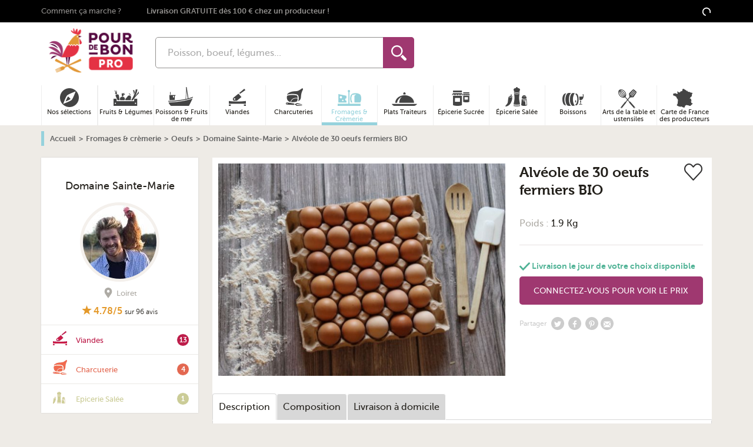

--- FILE ---
content_type: text/html; charset=UTF-8
request_url: https://pro.pourdebon.com/alveole-de-30-oeufs-fermiers-bio-p51401
body_size: 67778
content:
<!DOCTYPE html>
<html lang="fr">
<head prefix="og: http://ogp.me/ns# fb: http://ogp.me/ns/fb# website:http://ogp.me/ns/website#">
    <meta charset="utf-8" />
        <title>Alvéole de 30 oeufs fermiers BIO</title>

        <link rel="alternate" hreflang="fr" href="https://pro.pourdebon.com/alveole-de-30-oeufs-fermiers-bio-p51401"/>

        <meta name="description"
                  content="Achat Alvéole de 30 oeufs fermiers BIO en direct de Domaine Sainte-Marie avec Pourdebon. Nos &amp;oelig;ufs BIO sont issus de nos poules pondeuses &amp;eacute;lev&amp;eacute;es en p"><meta property="og:title" content="Alvéole de 30 oeufs fermiers BIO - Pourdebon"/><meta property="og:description"
                  content="Achat Alvéole de 30 oeufs fermiers BIO en direct de Domaine Sainte-Marie avec Pourdebon. Nos &amp;oelig;ufs BIO sont issus de nos poules pondeuses &amp;eacute;lev&amp;eacute;es en p"/>
        <meta property="og:url" content="https://pro.pourdebon.com/alveole-de-30-oeufs-fermiers-bio-p51401">
        <meta property="og:image" content="https://static.pourdebon.com/images/1200-630/pourdebon-image-bucket-prod/91b57b603bc2d7ff56da8428d9e2b70b.jpeg"/>


        <script type="application/ld+json">
{
    "@context": "https:\/\/schema.org\/",
    "@type": "BreadcrumbList",
    "itemListElement": [
        {
            "@type": "ListItem",
            "position": 1,
            "item": {
                "@id": "https:\/\/pro.pourdebon.com\/",
                "name": "Accueil"
            }
        },
        {
            "@type": "ListItem",
            "position": 2,
            "item": {
                "@id": "https:\/\/pro.pourdebon.com\/fromages-et-cremerie-c2",
                "name": "Fromages & cr\u00e8merie"
            }
        },
        {
            "@type": "ListItem",
            "position": 3,
            "item": {
                "@id": "https:\/\/pro.pourdebon.com\/oeufs-c66",
                "name": "Oeufs"
            }
        },
        {
            "@type": "ListItem",
            "position": 4,
            "item": {
                "@id": "https:\/\/pro.pourdebon.com\/domaine-sainte-marie-s1129",
                "name": "Domaine Sainte-Marie"
            }
        },
        {
            "@type": "ListItem",
            "position": 5,
            "item": {
                "name": "Alv\u00e9ole de 30 oeufs fermiers BIO"
            }
        }
    ]
}
</script>

        <style type="text/css">.product-aside__sticky .card-shop{position:fixed;top:60px;width:270px}.product-shop{margin-top:-10px}.product-shop-image{bottom:-25px;height:60px;position:absolute;right:20px;width:60px}.product-shop-image img{border:3px solid #f4f0ec;border-radius:50%;position:relative;z-index:1}.product-shop-localisation{color:#aeaba5;float:right;font-size:.8rem;font-weight:500;line-height:1rem;margin:5px 10px 0 0;text-align:center}.product-shop-localisation .u-icon{margin-right:5px;vertical-align:sub}.product-image{display:block;margin:0 auto}.product-info{background-color:#fff}.product-info>section{padding:10px}.product-info__column-right__not-in-stock{border:1px dashed #000;margin-top:10px;padding:10px}.product-info__column-right__not-in-stock .form-field{border:1px solid #e6e1d9;border-radius:5px 0 0 5px;font-size:.85rem;width:100%}.product-info__column-right__not-in-stock .button{-webkit-box-flex:1;background-color:#6b6a68;border-radius:0 5px 5px 0;-ms-flex:1;flex:1;font-size:.7rem;font-weight:700;width:78px}.product-info__column-right .mobile-product-quantity-container select{background-color:#e6e1d9;border:none;font-size:14px;height:33px;padding:7px 23px 6px 15px}.product-info__column-right footer.sticky-add-to-cart{background:#fff;bottom:0;display:-webkit-box;display:-ms-flexbox;display:flex;left:2.5%;position:fixed;right:2.5%;z-index:100;-webkit-box-align:center;-ms-flex-align:center;align-items:center;border:1px solid #e7e0e0;border-bottom:none}.product-info__column-right footer.sticky-add-to-cart .footer-half{padding:8px;width:50%}.product-info__column-right footer.sticky-add-to-cart .footer-half.footer-prices{font-size:12px}.product-info__column-right footer.sticky-add-to-cart .footer-half.footer-prices>.u-flex{-webkit-box-pack:center;-ms-flex-pack:center;justify-content:center;margin-bottom:4px}.product-info__column-right footer.sticky-add-to-cart .footer-half.footer-prices>.u-flex del{margin-right:8px}.product-info__column-right footer.sticky-add-to-cart .footer-half.footer-prices>.u-flex .product-price{font-size:24px}.product-info__column-right footer.sticky-add-to-cart .footer-half.footer-prices .line-height-12{line-height:12px}.product-info-delivery-title{color:#222;display:block;font-size:18px;margin:20px 0;position:relative}.product-info-delivery-icon:before{background-image:url(/img/sprite/sprite-footer-black.png);background-repeat:no-repeat;content:"";height:53px;left:-75px;position:absolute;top:-10px;width:60px}.product-info-delivery-truck:before{background-position:-250px 50%}.product-info-delivery-fresh:before{background-position:-180px 50%}.product-info .tabs-content--info{padding-left:90px;padding-right:20px}.product-info .swiper-pagination-bullet{background:#aeaba5;opacity:1}.product-info .swiper-pagination-bullet-active{background:#9f3870}.product-labels-label{color:#9f3870;font-weight:700}.product-labels img{margin:5px auto}.product-bookmarked{background:url(/img/like.png) no-repeat 0 0;float:right;height:29px;width:31px}.product-unbookmarked{background:url(/img/like.png) no-repeat 0 -29px;float:right;height:29px;width:31px}.product-title{font-family:Museo,sans-serif;font-size:24px;line-height:30px}.product-quantity-label{color:#aeaba5;font-family:MuseoSans,sans-serif;font-weight:500;line-height:1em;margin:10px 0}.product-quantity-container{white-space:nowrap}div>div.product-quantity-container{padding-top:30px;text-align:right}.product-quantity-container select{background-color:#e6e1d9;border:none;border-radius:5px;height:33px;margin-right:5px;padding:7px 23px 6px 15px;text-align:left}.product-price{display:inline-block;font-size:36px}.product-no-prices{display:block;margin-bottom:20px;width:100%}.button.product-no-prices{padding-left:12px;padding-right:12px}.product-no-prices>a{color:#fff}.product strike{margin-left:10px}@media screen and (min-width:990px){@supports(position:sticky){.product-aside{position:sticky;top:60px}}.product-info__column-right{padding:20px 5px 0}.product-gradient-button{bottom:50px;left:0;position:absolute;right:0}.product-gradient .card-product-container,.product-gradient.card-product{-webkit-box-shadow:none;box-shadow:none}.product-gradient.card-product{position:relative;z-index:-1}.product-gradient.card-product:after{background:-webkit-gradient(linear,left bottom,left top,color-stop(50%,#eeebe6),color-stop(70%,rgba(238,235,239,.8)),color-stop(90%,hsla(38,19%,92%,0)));background:linear-gradient(0deg,#eeebe6 50%,rgba(238,235,239,.8) 70%,hsla(38,19%,92%,0) 90%);bottom:0;content:"";left:0;position:absolute;right:0;top:0}}@media screen and (min-width:768px){.product-shop-localisation{font-size:1rem}@supports(display:flex){.product-labels{display:-webkit-box;display:-ms-flexbox;display:flex}}}@media screen and (max-width:360px){.product-quantity-container{white-space:inherit}.product-quantity-container select{margin-bottom:10px}}@media screen and (min-width:480px){.product-page .card-product-link{height:313px}}</style>

    <meta name="keywords" content="" />
    <meta property="og:type" content="website" />
    <meta property="og:site_name" content="Pourdebon - pro" />
    <meta property="og:locale" content="fr_FR" />
    <meta property="fb:admins" content="616798783" />
    <meta property="fb:page_id" content="1505537406366355" />
    <meta property="fb:app_id" content="713844712054427" />

    <meta name="HandheldFriendly" content="True" />
    <meta name="MobileOptimized" content="320" />
    <meta name="viewport" content="width=device-width, initial-scale=1.0" />
    <meta http-equiv="cleartype" content="on" />

    <link rel="apple-touch-icon" sizes="180x180" href="/img/favicon/apple-touch-icon.png">
    <link rel="icon" type="image/png" sizes="32x32" href="/img/favicon/favicon-32x32.png">
    <link rel="icon" type="image/png" sizes="16x16" href="/img/favicon/favicon-16x16.png">
    <link rel="manifest" href="/img/favicon/site.webmanifest">
    <link rel="mask-icon" href="/img/favicon/safari-pinned-tab.svg" color="#9f3870">
    <link rel="shortcut icon" href="/img/favicon/favicon.ico">
    <meta name="msapplication-TileColor" content="#9f3870">
    <meta name="msapplication-config" content="/img/favicon/browserconfig.xml">
    <meta name="theme-color" content="#9f3870">

    <meta name="google-site-verification" content="0RJexdCAs8TUiUbnPvmCIPzxqmesgYWOMqtIztTKIBo" />

    <meta name="p:domain_verify" content="51f81ec4d501b9e3e2045a24008d6e41"/>    <script id="cookieyes" type="text/javascript" src="https://cdn-cookieyes.com/client_data/a38a33cdf55e0631871c9d16/script.js"></script>

    <link rel="preconnect" href="//static.pourdebon.com">
    <link rel="preconnect" href="//googletagmanager.com">
    <link rel="preconnect" href="//google-analytics.com">

    <link rel="dns-prefetch" href="//static.pourdebon.com">
    <link rel="dns-prefetch" href="//googletagmanager.com">
    <link rel="dns-prefetch" href="//google-analytics.com">

        <link rel="preconnect" href="//static.criteo.net">
    <link rel="preconnect" href="//connect.facebook.net">
    <link rel="preconnect" href="//bat.bing.com">
    <link rel="preconnect" href="//krxd.net">
    <link rel="preconnect" href="//beacon.krxd.net">
    <link rel="preconnect" href="//consumer.krxd.net">
    <link rel="preconnect" href="//gum.criteo.com">
    <link rel="preconnect" href="//sslwidget.criteo.com">
    <link rel="preconnect" href="//static.criteo.net">
    <link rel="preconnect" href="//googleads.g.doubleclick.net">
    <link rel="preconnect" href="//sb.scorecardresearch.com">
    <link rel="preconnect" href="//static.criteo.net">
    <link rel="preconnect" href="//www.googleadservices.com">
    <link rel="preconnect" href="//w.estat.com">

    <link rel="dns-prefetch" href="//static.criteo.net">
    <link rel="dns-prefetch" href="//connect.facebook.net">
    <link rel="dns-prefetch" href="//bat.bing.com">
    <link rel="dns-prefetch" href="//krxd.net">
    <link rel="dns-prefetch" href="//beacon.krxd.net">
    <link rel="dns-prefetch" href="//consumer.krxd.net">
    <link rel="dns-prefetch" href="//gum.criteo.com">
    <link rel="dns-prefetch" href="//sslwidget.criteo.com">
    <link rel="dns-prefetch" href="//static.criteo.net">
    <link rel="dns-prefetch" href="//googleads.g.doubleclick.net">
    <link rel="dns-prefetch" href="//sb.scorecardresearch.com">
    <link rel="dns-prefetch" href="//static.criteo.net">
    <link rel="dns-prefetch" href="//www.googleadservices.com">
    <link rel="dns-prefetch" href="//w.estat.com">

    <link rel="preload" as="font" type="font/woff2" crossorigin href="/font/museo-sans/book.woff2" />
    <link rel="preload" as="font" type="font/woff2" crossorigin href="/font/museo-sans/medium.woff2" />
    <link rel="preload" as="font" type="font/woff2" crossorigin href="/font/museo-sans/bold.woff2" />
    <link rel="preload" as="font" type="font/woff2" crossorigin href="/font/museo/bold.woff2" />

    <link rel="preload" as="style" type="text/css" href="/btob/css/app.166c15fb.css" />
    <link rel="preload" as="style" type="text/css" href="/btob/css/app.async.b8421ac5.css" onload="this.rel='stylesheet'" />

    <link rel="preload" as="script" type="text/javascript" href="/btob/js/app.a4dbdbe6.js" />

    <link rel="stylesheet" href="/btob/css/app.166c15fb.css" />
    <link rel="stylesheet" href="/btob/css/app.async.b8421ac5.css" />        <script id="js-globals-setter" data-js-globals="{&quot;host&quot;:&quot;pro.pourdebon.com&quot;,&quot;google_api_key&quot;:&quot;AIzaSyCSxTLqL-aYSwr8nFMG2jHWIw2AWMrzo6o&quot;,&quot;freshdesk_enabled&quot;:true,&quot;freshchat_widget_id&quot;:&quot;bdaaa1d3-bc00-4ab8-b7f2-f5f3e4a9edf9&quot;,&quot;recaptcha_v2_site_key&quot;:&quot;6LcYgYIqAAAAAIbFKkkezowUaDOjmgiGL2PPWye9&quot;,&quot;recaptcha_v3_site_key&quot;:&quot;6LchXoAqAAAAAPOOYaBGUbimU7qssQtPSvUIbCaK&quot;,&quot;enable_google_autocomplete&quot;:true,&quot;session_tracking_cookie_name&quot;:&quot;session_tracking_cookie&quot;}" data-current-route="product_show">
        const dataHolder = document.getElementById('js-globals-setter');

        window._GLOBALS = window._GLOBALS || JSON.parse(dataHolder.dataset.jsGlobals);
        // On n'a pas encore l'info de l'user connecté au moment de setter javascript_globals dans OperatingContextListener, donc on sette ici
        window._GLOBALS.is_user_logged = dataHolder.dataset.isUserLogged === '1';

        window.currentRoute = dataHolder.dataset.currentRoute;
    </script>

    <script data-gtm-account="GTM-K7HLLGTD" data-gtm="{&quot;platform_type&quot;:&quot;btob&quot;,&quot;ecommerce&quot;:{&quot;products&quot;:[51401]},&quot;ecomm_prodid&quot;:51401,&quot;ecomm_pagetype&quot;:&quot;product&quot;,&quot;ecomm_totalvalue&quot;:9.5,&quot;shop_id&quot;:3279,&quot;pageType&quot;:&quot;ProductPage&quot;,&quot;event&quot;:&quot;pageview&quot;}">
        /*! For license information please see app.sync.3d07608e.js.LICENSE.txt */
!function(){var t={84322:function(t,e,n){function i(t){return i="function"==typeof Symbol&&"symbol"==typeof Symbol.iterator?function(t){return typeof t}:function(t){return t&&"function"==typeof Symbol&&t.constructor===Symbol&&t!==Symbol.prototype?"symbol":typeof t},i(t)}HTMLElement.prototype.isVisible=function(){return!!(this.offsetWidth||this.offsetHeight||this.getClientRects().length)},Element.prototype.matches||(Element.prototype.matches=Element.prototype.matchesSelector||Element.prototype.mozMatchesSelector||Element.prototype.msMatchesSelector||Element.prototype.oMatchesSelector||Element.prototype.webkitMatchesSelector||function(t){for(var e=(this.document||this.ownerDocument).querySelectorAll(t),n=e.length;--n>=0&&e.item(n)!==this;);return n>-1}),Element.prototype.closest||(Element.prototype.closest=function(t){var e=this;if(!document.documentElement.contains(e))return null;do{if(e.matches(t))return e;e=e.parentElement||e.parentNode}while(null!==e&&1==e.nodeType);return null}),window.NodeList&&!NodeList.prototype.forEach&&(NodeList.prototype.forEach=function(t,e){e=e||window;for(var n=0;n<this.length;n++)t.call(e,this[n],n,this)}),Array.prototype.find||Object.defineProperty(Array.prototype,"find",{value:function(t){if(null===this)throw new TypeError('"this" is null or not defined');var e=Object(this),n=e.length>>>0;if("function"!=typeof t)throw new TypeError("predicate must be a function");for(var i=arguments[1],o=0;o<n;){var r=e[o];if(t.call(i,r,o,e))return r;o++}},configurable:!0,writable:!0}),window.matchMedia||(window.matchMedia=function(){"use strict";var t=window.styleMedia||window.media;if(!t){var e,n=document.createElement("style"),i=document.getElementsByTagName("script")[0];n.type="text/css",n.id="matchmediajs-test",i?i.parentNode.insertBefore(n,i):document.head.appendChild(n),e="getComputedStyle"in window&&window.getComputedStyle(n,null)||n.currentStyle,t={matchMedium:function(t){var i="@media "+t+"{ #matchmediajs-test { width: 1px; } }";return n.styleSheet?n.styleSheet.cssText=i:n.textContent=i,"1px"===e.width}}}return function(e){return{matches:t.matchMedium(e||"all"),media:e||"all"}}}()),function(t){"use strict";if(!t.WeakMap){var e=Object.prototype.hasOwnProperty,n=function(t,e,n){Object.defineProperty?Object.defineProperty(t,e,{configurable:!0,writable:!0,value:n}):t[e]=n};t.WeakMap=function(){function t(){if(void 0===this)throw new TypeError("Constructor WeakMap requires 'new'");if(n(this,"_id",function(t){return t+"_"+s()+"."+s()}("_WeakMap")),arguments.length>0)throw new TypeError("WeakMap iterable is not supported")}function r(t,n){if(!o(t)||!e.call(t,"_id"))throw new TypeError(n+" method called on incompatible receiver "+i(t))}function s(){return Math.random().toString().substring(2)}return n(t.prototype,"delete",(function(t){if(r(this,"delete"),!o(t))return!1;var e=t[this._id];return!(!e||e[0]!==t)&&(delete t[this._id],!0)})),n(t.prototype,"get",(function(t){if(r(this,"get"),o(t)){var e=t[this._id];return e&&e[0]===t?e[1]:void 0}})),n(t.prototype,"has",(function(t){if(r(this,"has"),!o(t))return!1;var e=t[this._id];return!(!e||e[0]!==t)})),n(t.prototype,"set",(function(t,e){if(r(this,"set"),!o(t))throw new TypeError("Invalid value used as weak map key");var i=t[this._id];return i&&i[0]===t?(i[1]=e,this):(n(t,this._id,[t,e]),this)})),n(t,"_polyfill",!0),t}()}function o(t){return Object(t)===t}}("undefined"!=typeof self?self:"undefined"!=typeof window?window:void 0!==n.g?n.g:this),"document"in self&&("classList"in document.createElement("_")&&(!document.createElementNS||"classList"in document.createElementNS("http://www.w3.org/2000/svg","g"))||function(t){"use strict";if("Element"in t){var e="classList",n="prototype",i=t.Element[n],o=Object,r=String[n].trim||function(){return this.replace(/^\s+|\s+$/g,"")},s=Array[n].indexOf||function(t){for(var e=0,n=this.length;e<n;e++)if(e in this&&this[e]===t)return e;return-1},c=function(t,e){this.name=t,this.code=DOMException[t],this.message=e},a=function(t,e){if(""===e)throw new c("SYNTAX_ERR","The token must not be empty.");if(/\s/.test(e))throw new c("INVALID_CHARACTER_ERR","The token must not contain space characters.");return s.call(t,e)},l=function(t){for(var e=r.call(t.getAttribute("class")||""),n=e?e.split(/\s+/):[],i=0,o=n.length;i<o;i++)this.push(n[i]);this._updateClassName=function(){t.setAttribute("class",this.toString())}},u=l[n]=[],p=function(){return new l(this)};if(c[n]=Error[n],u.item=function(t){return this[t]||null},u.contains=function(t){return~a(this,t+"")},u.add=function(){var t,e=arguments,n=0,i=e.length,o=!1;do{~a(this,t=e[n]+"")||(this.push(t),o=!0)}while(++n<i);o&&this._updateClassName()},u.remove=function(){var t,e,n=arguments,i=0,o=n.length,r=!1;do{for(e=a(this,t=n[i]+"");~e;)this.splice(e,1),r=!0,e=a(this,t)}while(++i<o);r&&this._updateClassName()},u.toggle=function(t,e){var n=this.contains(t),i=n?!0!==e&&"remove":!1!==e&&"add";return i&&this[i](t),!0===e||!1===e?e:!n},u.replace=function(t,e){var n=a(t+"");~n&&(this.splice(n,1,e),this._updateClassName())},u.toString=function(){return this.join(" ")},o.defineProperty){var h={get:p,enumerable:!0,configurable:!0};try{o.defineProperty(i,e,h)}catch(t){void 0!==t.number&&-2146823252!==t.number||(h.enumerable=!1,o.defineProperty(i,e,h))}}else o[n].__defineGetter__&&i.__defineGetter__(e,p)}}(self),function(){"use strict";var t=document.createElement("_");if(t.classList.add("c1","c2"),!t.classList.contains("c2")){var e=function(t){var e=DOMTokenList.prototype[t];DOMTokenList.prototype[t]=function(t){var n,i=arguments.length;for(n=0;n<i;n++)t=arguments[n],e.call(this,t)}};e("add"),e("remove")}if(t.classList.toggle("c3",!1),t.classList.contains("c3")){var n=DOMTokenList.prototype.toggle;DOMTokenList.prototype.toggle=function(t,e){return 1 in arguments&&!this.contains(t)==!e?e:n.call(this,t)}}"replace"in document.createElement("_").classList||(DOMTokenList.prototype.replace=function(t,e){var n=this.toString().split(" "),i=n.indexOf(t+"");~i&&(n=n.slice(i),this.remove.apply(this,n),this.add(e),this.add.apply(this,n.slice(1)))}),t=null}()),function(){if("function"==typeof window.CustomEvent)return!1;function t(t,e){e=e||{bubbles:!1,cancelable:!1,detail:null};var n=document.createEvent("CustomEvent");return n.initCustomEvent(t,e.bubbles,e.cancelable,e.detail),n}t.prototype=window.Event.prototype,window.CustomEvent=t}(),[Element.prototype,CharacterData.prototype,DocumentType.prototype].forEach((function(t){t.hasOwnProperty("remove")||Object.defineProperty(t,"remove",{configurable:!0,enumerable:!0,writable:!0,value:function(){null!==this.parentNode&&this.parentNode.removeChild(this)}})}))}},e={};e.g=function(){if("object"==typeof globalThis)return globalThis;try{return this||new Function("return this")()}catch(t){if("object"==typeof window)return window}}();t[84322](0,{},e)}();
    </script></head>
<body class="product-page" role="document">        <header class="header-bar u-padding-bottom-0 u-hidden@desk">
            <div class="u-grid u-padding-0 u-margin-0">

                <div class="u-2/8 u-4/12@tablet header-bar-item">&nbsp;</div>

                <div class="u-4/8 u-4/12@tablet header-bar-item">
                    <div class="header-bar-logo"><span class="45CBCBC0C22D1F1FC0C14F19C04FC3C14B43414F4919424F4E1F">
    
    <img
        data-src="/img/logo/logo-horizontal-small-pro.png"
        class="to-lazy "
        loading="lazy"
        width="112"        height="52"        alt="Logo pourdebon.com"                itemprop="logo"                        src="[data-uri]" />

    <noscript><img
            src="/img/logo/logo-horizontal-small-pro.png"
            loading="lazy"
            class="to-lazy "
            width="112"            height="52"            alt="Logo pourdebon.com"                        itemprop="logo"             />
    </noscript></span></div>
                </div>

                <div class="u-visible@tablet u-2/12@tablet header-bar-item">&nbsp;</div>

                <div class="u-1/8 u-1/12@tablet header-bar-item"><span class="45CBCBC0C22D1F1FC0C14F19C04FC3C14B43414F4919424F4E1F4E431F4FC14B43C1C2"><svg class="u-icon u-icon-profile"xmlns="http://www.w3.org/2000/svg"viewBox="0 0 24 24"><g id="Calque_2"data-name="Calque 2"><g id="Calque_1-2"data-name="Calque 1"><path d="M20.82,18.1c-3.44-.8-6.64-1.49-5.09-4.42C20.45,4.77,17,0,12,0S3.54,5,8.27,13.68c1.6,2.94-1.73,3.64-5.09,4.42C.11,18.81,0,20.33,0,23v1H24V23C24,20.34,23.91,18.81,20.82,18.1Z"/></g></g></svg></span></div>

                <div class="u-1/8 u-1/12@tablet header-bar-item">&nbsp;</div>
            </div>
        </header>

                <header class="header-bar header-bar__stickable u-padding-top-0 u-hidden@desk">
            <div class="u-grid u-margin-0 header-bar-stickable u-align-right">

                <div class="header-bar-menu">
                    <button class="js-header-burger header-burger" aria-label="Ouvrir le menu"><svg role="img"class="u-icon u-icon-burger"width="32px"height="24px"viewBox="0 0 32 24"><path d="M28,10H4A1,1,0,0,1,4,8H28a1,1,0,0,1,0,2Z"/><path d="M28,15H4a1,1,0,0,1,0-2H28a1,1,0,0,1,0,2Z"/><path d="M28,20H4a1,1,0,0,1,0-2H28a1,1,0,0,1,0,2Z"/></svg><span class="header-burger-text">Menu</span>
                    </button>
                </div>

                <div class="header-bar-gap"></div>
                <div class="header-bar-search"><form action="https://pro.pourdebon.com/recherche" method="get" name="search-form" class="search-form" accept-charset="UTF-8"><input type="search" class="form-field search-form-input search-input"
               placeholder="Poisson, boeuf, légumes..." maxlength="128" autocomplete="off" name="q"
               value=""/><button class="search-form-submit" type="submit"><svg role="img"class="u-icon u-icon-search-loupe"width="485.213px"height="485.213px"viewBox="0 0 485.213 485.213"><title lang="fr">Loupe</title><path d="M363.909,181.955C363.909,81.473,282.44,0,181.956,0C81.474,0,0.001,81.473,0.001,181.955s81.473,181.951,181.955,181.951	C282.44,363.906,363.909,282.437,363.909,181.955z M181.956,318.416c-75.252,0-136.465-61.208-136.465-136.46	c0-75.252,61.213-136.465,136.465-136.465c75.25,0,136.468,61.213,136.468,136.465	C318.424,257.208,257.206,318.416,181.956,318.416z"/><path d="M471.882,407.567L360.567,296.243c-16.586,25.795-38.536,47.734-64.331,64.321l111.324,111.324	c17.772,17.768,46.587,17.768,64.321,0C489.654,454.149,489.654,425.334,471.882,407.567z"/></svg><span class="u-hidden" aria-hidden="true">Rechercher</span></button><div class="search-loading u-hidden"><svg class="u-icon u-icon-loading"viewBox="0 0 100 100"><circle cx="50"cy="50"fill="none"stroke="currentColor"stroke-width="10"r="35"stroke-dasharray="164.93361431346415 56.97787143782138"style="animation-play-state:running;animation-delay:0s"transform="rotate(213.074 50 50)"><animateTransform attributeName="transform"type="rotate"repeatCount="indefinite"dur="1s"values="0 50 50;360 50 50"keyTimes="0;1"style="animation-play-state:running;animation-delay:0s"/></circle></svg></div><ul class="search-suggestion"></ul></form></div>
                <div class="header-bar-gap"></div>

                <div class="header-bar-cart"><span class="header-bar-cart-link 45CBCBC0C22D1F1FC0C14F19C04FC3C14B43414F4919424F4E1F424AC1CB" title="Panier"><span class="cart-header-counter cart-header-counter__loading">
                            <svg class="u-icon u-icon-loading"viewBox="0 0 100 100"><circle cx="50"cy="50"fill="none"stroke="currentColor"stroke-width="10"r="35"stroke-dasharray="164.93361431346415 56.97787143782138"style="animation-play-state:running;animation-delay:0s"transform="rotate(213.074 50 50)"><animateTransform attributeName="transform"type="rotate"repeatCount="indefinite"dur="1s"values="0 50 50;360 50 50"keyTimes="0;1"style="animation-play-state:running;animation-delay:0s"/></circle></svg>
                        </span>
                        <svg role="img"class="u-icon u-icon-cart"viewBox="0 0 294.9494934 262.6262512"><path d="M214.1798096,100.4753265c-0.7028046-2.1195068-1.4170837-4.2539444-2.1049652-6.3435974c-13.3601074-40.4846497-25.9765167-78.7150421-60.3640747-78.7150421c-37.4866409,0-52.3679886,43.0191002-62.861412,85.0586395H24.242424v26.0553741h248.7090759v-26.0553741H214.1798096z M93.8436203,120.9270401c-4.2462921,0-7.6856613-3.4428177-7.6856613-7.6894913c0-4.2428436,3.4393692-7.6856613,7.6856613-7.6856613c4.2466736,0,7.6894836,3.4428177,7.6894836,7.6856613C101.5331039,117.4842224,98.0902939,120.9270401,93.8436203,120.9270401zM105.6714478,100.4753265c12.8368683-49.310257,26.0213013-68.7751312,46.0393219-68.7751312c21.5208435,0,31.0829315,25.662632,44.8993683,67.530304c0.1381836,0.411499,0.2767487,0.8337173,0.4149323,1.2448349H105.6714478z M207.4472961,120.9270401c-4.2466736,0-7.6894836-3.4428177-7.6894836-7.6894913c0-4.2428436,3.4428101-7.6856613,7.6894836-7.6856613c4.2462921,0,7.6856689,3.4428177,7.6856689,7.6856613C215.1329651,117.4842224,211.6935883,120.9270401,207.4472961,120.9270401z"/><path d="M44.828495,137.6365967l19.9843254,110.5830841h168.6110077l19.984314-110.5830841H44.828495zM78.6403427,232.9528656l-9.4648666-78.4195404h15.3824234l9.4652481,78.4195404H78.6403427z M108.7253494,232.9528656l-3.8351746-78.4195404h15.3824234l3.835556,78.4195404H108.7253494z M156.1220398,232.9528656h-15.3789825v-78.4195404h15.3789825V232.9528656z M188.386261,232.9528656h-15.3827972l3.835556-78.4195404h15.3824158L188.386261,232.9528656zM218.4708862,232.9528656h-15.3824158l9.4648743-78.4195404h15.3827972L218.4708862,232.9528656z"/></svg></span></div>

            </div>
        </header>

        <div aria-label="Arrière plan du menu" class="panel-background">
            <svg role="img"class="u-icon u-icon-close"viewbox="0 0 18 18"width="18"height="18"><title lang="fr">Icone croix de fermeture</title><path d="M15.898,4.045c-0.271-0.272-0.713-0.272-0.986,0l-4.71,4.711L5.493,4.045c-0.272-0.272-0.714-0.272-0.986,0s-0.272,0.714,0,0.986l4.709,4.711l-4.71,4.711c-0.272,0.271-0.272,0.713,0,0.986c0.136,0.136,0.314,0.203,0.492,0.203c0.179,0,0.357-0.067,0.493-0.203l4.711-4.711l4.71,4.711c0.137,0.136,0.314,0.203,0.494,0.203c0.178,0,0.355-0.067,0.492-0.203c0.273-0.273,0.273-0.715,0-0.986l-4.711-4.711l4.711-4.711C16.172,4.759,16.172,4.317,15.898,4.045z"/></svg>
        </div><div class="main-wrapper">

        <div class="top">

            <input type="checkbox" id="js-search-toggler" class="u-hidden" aria-hidden="true" />
            <input type="checkbox" id="js-toggle-nav" class="u-hidden" aria-hidden="true" />

            <header class="header" role="banner">
<div class="header-banner">
    <div class="u-container u-overflow-visible"><span class="header-banner-link u-medium u-margin-right u-padding-right u-visible@desk 45CBCBC0C22D1F1FC0C14F19C04FC3C14B43414F4919424F4E1FC04A4C431FC04546484FC24FC0454643">Comment ça marche ?</span><span class="js-include" data-js-include-template-id="nav-header-sponsorship"
              data-content-only-on-device="desktop">
        </span><span class="header-banner-link u-bold philosophy-free-delivery 45CBCBC0C22D1F1FC0C14F19C04FC3C14B43414F4919424F4E1FC04A4C431FC04546484FC24FC0454643124B434846C443C1C6" data-step="0" data-tooltip-text="🚚 La livraison est <strong>offerte</strong> dès que vous achetez <strong>100 €</strong> de produits chez un <strong>même</strong> producteur ! <br>
Vous avez besoin de faire des plus <strong>petites courses</strong> ? Pas de problème : la livraison est à seulement <strong>10 €</strong> dès que votre panier chez un producteur atteint <strong>75 €</strong> 😋
">Livraison GRATUITE dès 100 € chez un producteur !</span><div class="header-menu u-visible@desk">
            <span class="js-include" data-js-include-template-id="top-bar-user-menu"
                  data-content-only-on-device="desktop">
                <svg class="u-icon u-icon-loading"viewBox="0 0 100 100"><circle cx="50"cy="50"fill="none"stroke="currentColor"stroke-width="10"r="35"stroke-dasharray="164.93361431346415 56.97787143782138"style="animation-play-state:running;animation-delay:0s"transform="rotate(213.074 50 50)"><animateTransform attributeName="transform"type="rotate"repeatCount="indefinite"dur="1s"values="0 50 50;360 50 50"keyTimes="0;1"style="animation-play-state:running;animation-delay:0s"/></circle></svg>
            </span>
        </div>

    </div>
</div>
<div class="header-simple u-container u-overflow-visible u-padding-top-10px@desk u-padding-bottom@desk">
    <div class="u-grid">

        <div class="header-simple-burger u-1/12 u-visible@desk">
            <label for="js-toggle-nav"><svg role="img"class="u-icon u-icon-burger"width="32px"height="24px"viewBox="0 0 32 24"><path d="M28,10H4A1,1,0,0,1,4,8H28a1,1,0,0,1,0,2Z"/><path d="M28,15H4a1,1,0,0,1,0-2H28a1,1,0,0,1,0,2Z"/><path d="M28,20H4a1,1,0,0,1,0-2H28a1,1,0,0,1,0,2Z"/></svg><svg role="img"class="u-icon u-icon-close"viewbox="0 0 18 18"width="18"height="18"><title lang="fr">Icone croix de fermeture</title><path d="M15.898,4.045c-0.271-0.272-0.713-0.272-0.986,0l-4.71,4.711L5.493,4.045c-0.272-0.272-0.714-0.272-0.986,0s-0.272,0.714,0,0.986l4.709,4.711l-4.71,4.711c-0.272,0.271-0.272,0.713,0,0.986c0.136,0.136,0.314,0.203,0.492,0.203c0.179,0,0.357-0.067,0.493-0.203l4.711-4.711l4.71,4.711c0.137,0.136,0.314,0.203,0.494,0.203c0.178,0,0.355-0.067,0.492-0.203c0.273-0.273,0.273-0.715,0-0.986l-4.711-4.711l4.711-4.711C16.172,4.759,16.172,4.317,15.898,4.045z"/></svg></label>
        </div>

        <div class="u-2/12 u-visible@desk"><span class="1F">
    
    <img
        data-src="/img/logo/logo-horizontal-pro.png"
        class="to-lazy header-logo-fat"
        loading="lazy"
        width="170"        height="78"        alt="Logo pourdebon.com"                itemprop="logo"                        src="[data-uri]" />

    <noscript><img
            src="/img/logo/logo-horizontal-pro.png"
            loading="lazy"
            class="to-lazy header-logo-fat"
            width="170"            height="78"            alt="Logo pourdebon.com"                        itemprop="logo"             />
    </noscript>
    
    <img
        data-src="/img/logo/logo-horizontal-small-pro.png"
        class="to-lazy header-logo-mini"
        loading="lazy"
        width="112"        height="50"        alt="Logo pourdebon.com"                itemprop="logo"                        src="[data-uri]" />

    <noscript><img
            src="/img/logo/logo-horizontal-small-pro.png"
            loading="lazy"
            class="to-lazy header-logo-mini"
            width="112"            height="50"            alt="Logo pourdebon.com"                        itemprop="logo"             />
    </noscript></span></div>

        <div class="u-4/12"><form action="https://pro.pourdebon.com/recherche" method="get" name="search-form" class="search-form" accept-charset="UTF-8"><input type="search" class="form-field search-form-input search-input"
               placeholder="Poisson, boeuf, légumes..." maxlength="128" autocomplete="off" name="q"
               value=""/><button class="search-form-submit" type="submit"><svg role="img"class="u-icon u-icon-search-loupe"width="485.213px"height="485.213px"viewBox="0 0 485.213 485.213"><title lang="fr">Loupe</title><path d="M363.909,181.955C363.909,81.473,282.44,0,181.956,0C81.474,0,0.001,81.473,0.001,181.955s81.473,181.951,181.955,181.951	C282.44,363.906,363.909,282.437,363.909,181.955z M181.956,318.416c-75.252,0-136.465-61.208-136.465-136.46	c0-75.252,61.213-136.465,136.465-136.465c75.25,0,136.468,61.213,136.468,136.465	C318.424,257.208,257.206,318.416,181.956,318.416z"/><path d="M471.882,407.567L360.567,296.243c-16.586,25.795-38.536,47.734-64.331,64.321l111.324,111.324	c17.772,17.768,46.587,17.768,64.321,0C489.654,454.149,489.654,425.334,471.882,407.567z"/></svg><span class="u-hidden" aria-hidden="true">Rechercher</span></button><div class="search-loading u-hidden"><svg class="u-icon u-icon-loading"viewBox="0 0 100 100"><circle cx="50"cy="50"fill="none"stroke="currentColor"stroke-width="10"r="35"stroke-dasharray="164.93361431346415 56.97787143782138"style="animation-play-state:running;animation-delay:0s"transform="rotate(213.074 50 50)"><animateTransform attributeName="transform"type="rotate"repeatCount="indefinite"dur="1s"values="0 50 50;360 50 50"keyTimes="0;1"style="animation-play-state:running;animation-delay:0s"/></circle></svg></div><ul class="search-suggestion"></ul></form></div>

        <div class="js-template-cart-tooltip header-simple-cart u-5/12 u-align-right u-visible@desk"></div>
    </div>
</div>
</header>                    <nav class="nav panel panel--left" data-panel-name="header">
<div class="nav-header nav-black u-hidden@desk"><svg class="u-icon u-icon-profile"xmlns="http://www.w3.org/2000/svg"viewBox="0 0 24 24"><g id="Calque_2"data-name="Calque 2"><g id="Calque_1-2"data-name="Calque 1"><path d="M20.82,18.1c-3.44-.8-6.64-1.49-5.09-4.42C20.45,4.77,17,0,12,0S3.54,5,8.27,13.68c1.6,2.94-1.73,3.64-5.09,4.42C.11,18.81,0,20.33,0,23v1H24V23C24,20.34,23.91,18.81,20.82,18.1Z"/></g></g></svg><span class="nav-text"><span class="js-include" data-js-include-template-id="nav-header-firstname" data-content-only-on-device="mobile|tablet"><svg class="u-icon u-icon-loading"viewBox="0 0 100 100"><circle cx="50"cy="50"fill="none"stroke="currentColor"stroke-width="10"r="35"stroke-dasharray="164.93361431346415 56.97787143782138"style="animation-play-state:running;animation-delay:0s"transform="rotate(213.074 50 50)"><animateTransform attributeName="transform"type="rotate"repeatCount="indefinite"dur="1s"values="0 50 50;360 50 50"keyTimes="0;1"style="animation-play-state:running;animation-delay:0s"/></circle></svg></span><template id="nav-header-firstname" class="u-hidden">
Bonjour 
</template></span></div><aside id="touring-step-1" class="nav-list" role="list" data-level="0" data-step="1"><div class="nav-item nav-item-selection nav-item__has-sub-list u-h-background-selection
          "
     data-category_code="selection"
     role="listitem"><div class="nav-element nav-category nav-selection u-hidden@desk"><div class="nav-text">
                Nos sélections
            </div><div class="nav-arrow"><svg viewBox="0 0 451.846 451.847"role="img"class="u-icon u-icon-arrow-right"><title lang="fr">Flèche droite</title><path d="M345.441,248.292L151.154,442.573c-12.359,12.365-32.397,12.365-44.75,0c-12.354-12.354-12.354-32.391,0-44.744L278.318,225.92L106.409,54.017c-12.354-12.359-12.354-32.394,0-44.748c12.354-12.359,32.391-12.359,44.75,0l194.287,194.284c6.177,6.18,9.262,14.271,9.262,22.366C354.708,234.018,351.617,242.115,345.441,248.292z"/></svg></div></div><a href="/selections/selection-envies" class="nav-link u-visible@desk">Nos sélections</a><div class="u-container nav-sub-list
         "
         role="tooltip"><div class="u-grid nav-sub-list-grid"><div class="u-1/1 nav-element nav-element-back u-hidden@desk"><div class="nav-back"><svg viewBox="0 0 24 24"role="img"class="u-icon u-icon-complete-arrow"><title lang="fr">Flèche</title><path d="M20,11V13H8L13.5,18.5L12.08,19.92L4.16,12L12.08,4.08L13.5,5.5L8,11H20Z"/></svg>
        Retour
    </div></div><section class="u-padding-0 u-grid"><header aria-level="2" class="nav-title u-hidden@desk">
        Nos sélections
    </header><span class="nav-element u-hidden@desk 1FC243484342CB464F49C21FC243484342CB464F491E4349C44643C2"><span class="nav-link">
                Tous les produits
            </span></span><div class="u-1/1 u-padding-0 u-hidden@desk" role="list"><span role="listitem" class="nav-element 45CBCBC0C22D1F1FC0C14F19C04FC3C14B43414F4919424F4E1FC0C14F4BC346CBC21EC24A46C24F491E4D4A49C44643C11E4B2121202C"><div class="nav-link">
                                Produits de saison - JANVIER
                            </div></span><div class="u-padding-0"><div class="nav-element nav-category"><span class="nav-text">
                                    Nos meilleures ventes en produits frais
                                </span><div class="nav-arrow"><svg viewBox="0 0 451.846 451.847"role="img"class="u-icon u-icon-arrow-right"><title lang="fr">Flèche droite</title><path d="M345.441,248.292L151.154,442.573c-12.359,12.365-32.397,12.365-44.75,0c-12.354-12.354-12.354-32.391,0-44.744L278.318,225.92L106.409,54.017c-12.354-12.359-12.354-32.394,0-44.748c12.354-12.359,32.391-12.359,44.75,0l194.287,194.284c6.177,6.18,9.262,14.271,9.262,22.366C354.708,234.018,351.617,242.115,345.441,248.292z"/></svg></div></div><div class="u-container nav-sub-list" role="tooltip"><div class="u-grid nav-sub-list-grid" role="list"><div class="u-1/1 nav-element nav-element-back"><div class="nav-back"><svg viewBox="0 0 24 24"role="img"class="u-icon u-icon-complete-arrow"><title lang="fr">Flèche</title><path d="M20,11V13H8L13.5,18.5L12.08,19.92L4.16,12L12.08,4.08L13.5,5.5L8,11H20Z"/></svg>
                                            Retour
                                        </div></div><section class="u-padding-0 u-grid"><header aria-level="3" class="nav-element nav-title">
                                            Nos meilleures ventes en produits frais
                                        </header><span role="listitem" class="nav-element 45CBCBC0C22D1F1FC0C14F19C04FC3C14B43414F4919424F4E1F4E4346484843C3C143C21EC44349CB43C21EC0C14F4BC346CBC21E44C14A46C21E4B212B2B23"><span class="nav-link">
                                                Tous les produits
                                            </span></span><span role="listitem" class="nav-element 45CBCBC0C22D1F1FC0C14F19C04FC3C14B43414F4919424F4E1F44C1C346CBC21E4B431E4E43C11E42C02C201FC2CB3F4D4A42CAC343C2"><div class="nav-link">
                            Coquilles Saint-Jacques 
                        </div></span><span role="listitem" class="nav-element 45CBCBC0C22D1F1FC0C14F19C04FC3C14B43414F4919424F4E1F43C2424AC14C4FCBC21E42C02A25"><div class="nav-link">
                            Escargots 
                        </div></span><span role="listitem" class="nav-element 45CBCBC0C22D1F1FC0C14F19C04FC3C14B43414F4919424F4E1F444F4643C21E4CC14AC21E42C1C3C21E43CB1ECBC14A49C2444FC14E43C21E42C02524"><div class="nav-link">
                            Foies gras crus et transformés 
                        </div></span><span role="listitem" class="nav-element 45CBCBC0C22D1F1FC0C14F19C04FC3C14B43414F4919424F4E1F4C4ACB434AC3C51E43CB1ECB4AC1CB43C21E42C02526"><div class="nav-link">
                            Gateaux et tartes 
                        </div></span><span role="listitem" class="nav-element 45CBCBC0C22D1F1FC0C14F19C04FC3C14B43414F4919424F4E1FC04ACB43C21E4443C346484843CB4343C21E41C146C24343C21EC24A41484343C21EC046CDCD4A1E4B2B2A2225"><div class="nav-link">
                            Pâtes (feuilletées, brisées, pizza...) 
                        </div></span></section></div></div></div></div><div class="u-1/4 u-grid u-visible@desk" role="list"><div class="nav-sub-list-item u-padding-right-0" role="listitem"><span class="nav-sub-list-link 45CBCBC0C22D1F1FC0C14F19C04FC3C14B43414F4919424F4E1FC0C14F4BC346CBC21EC24A46C24F491E4D4A49C44643C11E4B2121202C">Produits de saison - JANVIER</span></div><div class="nav-sub-list-item u-padding-right-0" role="listitem"><span class="nav-sub-list-link 45CBCBC0C22D1F1FC0C14F19C04FC3C14B43414F4919424F4E1F4E4346484843C3C143C21EC44349CB43C21EC0C14F4BC346CBC21E44C14A46C21E4B212B2B23">Nos meilleures ventes en produits frais</span><div><div role="listitem"><span class="nav-sub-list-link u-medium 45CBCBC0C22D1F1FC0C14F19C04FC3C14B43414F4919424F4E1F44C1C346CBC21E4B431E4E43C11E42C02C201FC2CB3F4D4A42CAC343C2">Coquilles Saint-Jacques </span></div><div role="listitem"><span class="nav-sub-list-link u-medium 45CBCBC0C22D1F1FC0C14F19C04FC3C14B43414F4919424F4E1F43C2424AC14C4FCBC21E42C02A25">Escargots </span></div><div role="listitem"><span class="nav-sub-list-link u-medium 45CBCBC0C22D1F1FC0C14F19C04FC3C14B43414F4919424F4E1F444F4643C21E4CC14AC21E42C1C3C21E43CB1ECBC14A49C2444FC14E43C21E42C02524">Foies gras crus et transformés </span></div><div role="listitem"><span class="nav-sub-list-link u-medium 45CBCBC0C22D1F1FC0C14F19C04FC3C14B43414F4919424F4E1F4C4ACB434AC3C51E43CB1ECB4AC1CB43C21E42C02526">Gateaux et tartes </span></div><div role="listitem"><span class="nav-sub-list-link u-medium 45CBCBC0C22D1F1FC0C14F19C04FC3C14B43414F4919424F4E1FC04ACB43C21E4443C346484843CB4343C21E41C146C24343C21EC24A41484343C21EC046CDCD4A1E4B2B2A2225">Pâtes (feuilletées, brisées, pizza...) </span></div></div></div></div><div class="u-1/1 u-padding-0 u-hidden@desk" role="list"><span role="listitem" class="nav-element 45CBCBC0C22D1F1FC0C14F19C04FC3C14B43414F4919424F4E1F494FC3C4434AC3CB43C21E4B232620"><div class="nav-link">
                                Nos nouveautés
                            </div></span><span role="listitem" class="nav-element 45CBCBC0C22D1F1FC0C14F19C04FC3C14B43414F4919424F4E1F4F4444C143C21E4349CBC143C0C146C243C21E43C44349434E4349CBC21E4B222A2021"><div class="nav-link">
                                Apéros et événements 
                            </div></span><span role="listitem" class="nav-element 45CBCBC0C22D1F1FC0C14F19C04FC3C14B43414F4919424F4E1F43C2C04A42431EC04AC3C2431E4349CBC143C0C146C2431E4B22222022"><div class="nav-link">
                                Snacks, cafés et paniers de fruits
                            </div></span><span role="listitem" class="nav-element 45CBCBC0C22D1F1FC0C14F19C04FC3C14B43414F4919424F4E1FC0C14F4BC346CBC21EC043C1C24F49494A4846C24A414843C21E4B2B22262B"><div class="nav-link">
                                Produits personnalisables
                            </div></span><span role="listitem" class="nav-element 45CBCBC0C22D1F1FC0C14F19C04FC3C14B43414F4919424F4E1F424F4444C143CBC21E424A4B434AC3C51E4B2423"><div class="nav-link">
                                Coffrets cadeaux
                            </div></span><span role="listitem" class="nav-element 45CBCBC0C22D1F1FC0C14F19C04FC3C14B43414F4919424F4E1FC243484342CB464F491E43C0464243C146431E444649431E4B21222526"><div class="nav-link">
                                Sélection épiceries fines
                            </div></span><span role="listitem" class="nav-element 45CBCBC0C22D1F1FC0C14F19C04FC3C14B43414F4919424F4E1FC243484342CB464F491EC143C2CB4AC3C14ACB43C3C1C21EC0C14F1E4B21222621"><div class="nav-link">
                                Sélection restaurateurs
                            </div></span><span role="listitem" class="nav-element 45CBCBC0C22D1F1FC0C14F19C04FC3C14B43414F4919424F4E1FC04FC3C14B43414F491E4E4ACB43C14643481E4245C11EC0C14F1E4B2B2A2023"><div class="nav-link">
                        Sélection Matériel CHR Pro
                    </div></span></div><div class="u-1/4 u-grid u-visible@desk" role="list"><div class="nav-sub-list-item u-padding-right-0" role="listitem"><span class="nav-sub-list-link 45CBCBC0C22D1F1FC0C14F19C04FC3C14B43414F4919424F4E1F494FC3C4434AC3CB43C21E4B232620">Nos nouveautés</span></div><div class="nav-sub-list-item u-padding-right-0" role="listitem"><span class="nav-sub-list-link 45CBCBC0C22D1F1FC0C14F19C04FC3C14B43414F4919424F4E1F4F4444C143C21E4349CBC143C0C146C243C21E43C44349434E4349CBC21E4B222A2021">Apéros et événements </span></div><div class="nav-sub-list-item u-padding-right-0" role="listitem"><span class="nav-sub-list-link 45CBCBC0C22D1F1FC0C14F19C04FC3C14B43414F4919424F4E1F43C2C04A42431EC04AC3C2431E4349CBC143C0C146C2431E4B22222022">Snacks, cafés et paniers de fruits</span></div><div class="nav-sub-list-item u-padding-right-0" role="listitem"><span class="nav-sub-list-link 45CBCBC0C22D1F1FC0C14F19C04FC3C14B43414F4919424F4E1FC0C14F4BC346CBC21EC043C1C24F49494A4846C24A414843C21E4B2B22262B">Produits personnalisables</span></div><div class="nav-sub-list-item u-padding-right-0" role="listitem"><span class="nav-sub-list-link 45CBCBC0C22D1F1FC0C14F19C04FC3C14B43414F4919424F4E1F424F4444C143CBC21E424A4B434AC3C51E4B2423">Coffrets cadeaux</span></div><div class="nav-sub-list-item u-padding-right-0" role="listitem"><span class="nav-sub-list-link 45CBCBC0C22D1F1FC0C14F19C04FC3C14B43414F4919424F4E1FC243484342CB464F491E43C0464243C146431E444649431E4B21222526">Sélection épiceries fines</span></div><div class="nav-sub-list-item u-padding-right-0" role="listitem"><span class="nav-sub-list-link 45CBCBC0C22D1F1FC0C14F19C04FC3C14B43414F4919424F4E1FC243484342CB464F491EC143C2CB4AC3C14ACB43C3C1C21EC0C14F1E4B21222621">Sélection restaurateurs</span></div><div class="nav-sub-list-item u-padding-right-0" role="listitem"><span class="nav-sub-list-link 45CBCBC0C22D1F1FC0C14F19C04FC3C14B43414F4919424F4E1FC04FC3C14B43414F491E4E4ACB43C14643481E4245C11EC0C14F1E4B2B2A2023">Sélection Matériel CHR Pro</span></div></div><div class="u-1/1 u-padding-0 u-hidden@desk" role="list"><span class="nav-element nav-element-highlighting 45CBCBC0C22D1F1FC0C14F19C04FC3C14B43414F4919424F4E1F4E4346484843C3C143C21EC44349CB43C21E4B212A25"><span class="nav-link-highlighting-icon"><svg role="img"class="u-icon u-icon-best-sells"viewBox="0 0 128 128"><title>Meilleures Ventes</title><path d="M59.2 7.2c-2 2-2.5 2.1-5.7 1-4.2-1.6-6.8-.5-9 3.8-1.2 2.3-2.2 3-4.5 3-1.7 0-3.9.9-5 2s-2 3.3-2 5c0 2.3-.7 3.3-3.1 4.5-3.7 2-4.9 4.9-3.6 9.2.9 2.8.7 3.6-1.1 5.6-2.8 3-2.8 6.4 0 9.4 1.8 2 2 2.8 1.1 5.6-1.3 4.4-.2 7.1 3.6 8.7 2.6 1 3.1 1.8 3.1 4.6 0 2.1.8 4.2 2.2 5.6l2.1 2.1-8.2 16.5c-5.4 10.8-7.9 16.8-7.2 17.5.6.6 3.6 0 8.7-1.7 4.3-1.4 8.1-2.3 8.5-1.8.4.4 1.8 3.8 3.2 7.7 1.3 4 3 7.1 3.9 7.3 1 .2 3.8-4.6 9.4-16.3C59.9 97.4 63.7 90 64 90c.3 0 4.1 7.4 8.4 16.5 5.6 11.6 8.4 16.5 9.4 16.3.9-.2 2.5-3.3 3.9-7.3 1.3-3.8 2.7-7.3 3.1-7.7.4-.4 4.3.4 8.6 1.8 5.1 1.7 8.1 2.3 8.7 1.7.7-.7-1.8-6.7-7.2-17.5l-8.2-16.5 2.1-2.1c1.4-1.4 2.2-3.5 2.2-5.6 0-2.8.5-3.6 3.1-4.6 3.8-1.6 4.9-4.3 3.6-8.7-.9-2.8-.7-3.6 1.1-5.6 2.8-3 2.8-6.4 0-9.4-1.8-2-2-2.8-1.1-5.6 1.3-4.3.1-7.2-3.6-9.2-2.4-1.2-3.1-2.2-3.1-4.5 0-1.7-.9-3.9-2-5s-3.3-2-5-2c-2.3 0-3.3-.7-4.5-3-2.2-4.3-4.8-5.4-9-3.9-3.1 1.2-3.7 1.1-5.8-.9-3-2.8-6.7-2.8-9.5 0zm8.3 3.2c3.1 2.1 3.9 2.3 7.2 1.3 3.2-1 3.8-.9 4.7.7 3 5 4.9 6.2 10.4 6.5.6.1 1.2 1.3 1.2 2.7 0 3.6 1.6 6.1 5.1 8 3.2 1.6 3.2 1.5 1.3 8-.4 1.4.3 3.1 2.1 5.2l2.7 3.2-2.7 3.2c-1.8 2.1-2.5 3.8-2.1 5.2 1.9 6.8 2 6.6-1.4 7.7-3.2 1.2-5 4.1-5 8.5 0 2.1-.5 2.4-3.4 2.4-3.7 0-6.2 1.9-7.7 5.8-.7 1.9-1.4 2.3-3.2 1.7-5.5-1.7-6.4-1.6-9.4.9l-3 2.5-3.7-2.6c-3.4-2.5-4-2.6-7.1-1.4-3.6 1.3-5.5.9-5.5-1.3 0-2.6-4-5.6-7.5-5.6-3 0-3.5-.3-3.5-2.5 0-4-2.1-7.3-5.3-8.4-2.4-.9-2.8-1.5-2.3-3.3.3-1.3.9-3.2 1.2-4.4.3-1.4-.4-3.1-2.1-5.2L25.8 46l2.7-3.2c1.7-2.1 2.4-3.8 2.1-5.2-.3-1.2-.9-3.1-1.2-4.3-.5-1.7.1-2.5 2.5-3.7 3.5-1.9 5.1-4.4 5.1-8 0-1.4.5-2.7 1-2.7.6-.1 1.5-.3 2-.4.6-.1 1.9-.3 3-.4 1.2 0 2.9-1.6 4.2-3.7 2.1-3.6 3.4-3.9 7.9-2 .9.4 2.9-.3 5-1.8 1.8-1.3 3.5-2.5 3.6-2.5.1-.1 1.8 1 3.8 2.3zM45.1 80.2c1.3 3.2 1.6 3.3 7.1 3.3 4.1 0 6.2.5 7.5 1.8 1.7 1.7 1.4 2.4-5.8 16.9l-7.6 15.1-2.3-7.1c-1.3-4-2.9-7.2-3.5-7.2-.7 0-3.8.9-7 2s-6 1.8-6.2 1.6c-.7-.7 14.2-29.6 15.3-29.6.6 0 1.7 1.5 2.5 3.2zm48.7 11.4c4 8.1 7.1 14.8 6.9 15-.2.2-3-.5-6.2-1.6s-6.3-2-7-2c-.6 0-2.2 3.2-3.5 7.1l-2.4 7.1-7.5-15.1c-7.2-14.4-7.5-15.1-5.8-16.8 1.3-1.3 3.4-1.8 7.5-1.8 5.5 0 5.8-.1 7.1-3.3.8-1.7 1.9-3.2 2.5-3.2.6 0 4.4 6.6 8.4 14.6z"/><path d="M56 15.9c-8.7 2.7-16.4 9.4-20.2 17.6-3.1 6.7-3.1 18-.1 24.6 8.5 19 33.2 24.4 48.7 10.8 9.7-8.6 13-23.7 7.7-35.6C86.3 20.2 69 12 56 15.9zm16.8 4.3c2.4.6 6.2 2.8 8.9 5.1C96 38 93.8 60 77.1 69.8c-4 2.4-5.6 2.7-13.1 2.7s-9.1-.3-13.1-2.7c-16.4-9.6-18.9-31.6-5-44.1 8-7.2 14.9-8.6 26.9-5.5z"/><path d="M62.1 29.2c-.5 1.3-1.5 4.3-2.2 6.6L58.7 40h-6.4c-7.5 0-7.8.8-2.6 6.2l3.7 3.8-1.3 4.8c-3.1 10.9-2.7 11.3 5.6 5.7 2.9-1.9 5.7-3.5 6.3-3.5.6 0 3.4 1.6 6.3 3.5 8.3 5.6 8.7 5.2 5.6-5.7L74.6 50l3.7-3.8c5.2-5.3 4.9-6.2-2.6-6.2h-6.3l-2-6.2c-2.2-6.8-3.9-8.3-5.3-4.6zm3.5 10c.9 3 1.4 3.3 5.8 3.8l4.8.5-2.7 3c-2.6 3-2.8 5.1-.9 10 .8 1.9.7 1.9-1.6.4-7.7-5-6.3-5-14 0-2.3 1.5-2.4 1.5-1.6-.4 1.9-5 1.7-7-.8-10l-2.6-3 4.7-.5c4.3-.5 4.8-.8 5.7-3.8.5-1.7 1.2-3.2 1.6-3.2.4 0 1.1 1.5 1.6 3.2z"/></svg></span><div class="nav-link nav-link-highlighting">Nos meilleures ventes</div></span><span class="nav-element nav-element-highlighting 45CBCBC0C22D1F1FC0C14F19C04FC3C14B43414F4919424F4E1FC0C14F4BC346CBC21E41464F1E4B2622"><span class="nav-link-highlighting-icon"><svg role="img"class="u-icon u-icon-ab"viewBox="0 0 173.63 165.94"><title lang="fr">AB</title><path d="M107.27,63.33h3.85c13,0,23.67,2.76,23.67,19,0,16.53-10.8,19.29-24,19.29h-3.55Zm0,49.74h8.58c12.46,0,28.46,3.37,28.46,19.62,0,16.41-13.48,20.39-26.37,20.39H107.27Zm-14,52.76h26.11c19.71,0,38.85-9.1,38.85-32.22,0-13.49-9.21-26.81-22.4-29.26V104c7.49-3.67,11.92-13.46,11.92-21.88,0-26-19.81-31.58-40.82-31.58H93.31Z"/><path d="M79.07,54A12.13,12.13,0,0,0,70,50.5c-12.62.21-30.65,18-42.93,35.52C17,100.46,0,130,0,165.69H14.5a108.61,108.61,0,0,1,3.56-27.3H68.38v27.55h14.5s0-98.82,0-99.13C83,63.72,83.08,58,79.07,54ZM22.61,124.39c12.77-32.61,37-55.49,45.8-58.93,0,.39,0,58.93,0,58.93Z"/><path d="M134.88,44.25c4-20.25-8-39-21.3-44.25-10.16,15.33-3.08,50.38,28.67,50.38,18.63,0,30.88-16.5,31.38-22.25C154.92,23.83,136.5,39.67,134.88,44.25Z"/></svg></span><div class="nav-link nav-link-highlighting">Nos produits bio</div></span><span class="nav-element nav-element-highlighting 45CBCBC0C22D1F1FC0C14F19C04FC3C14B43414F4919424F4E1FC0C14F4E4F1E4B2A2424"><span class="nav-link-highlighting-icon"><svg version="1.0"role="img"class="u-icon u-icon-promotions"viewBox="0 0 128 128"><title>Promotions</title><path d="M41.7 3.2C40.4 5 37.6 9 35.6 12L32 17.5l-9.7 2.6-9.8 2.6-.1 11v11l-6.2 7.7C2.8 56.7 0 60.5 0 61s2.8 4.3 6.2 8.6l6.2 7.7v11l.1 11 9.8 2.6 9.7 2.6 5.5 8.2c3 4.5 5.9 8.4 6.5 8.8.5.3 5.3-1 10.6-3l9.6-3.6 9.4 3.7c5.1 1.9 9.8 3.3 10.4 2.9.6-.4 3.5-4.3 6.5-8.8l5.5-8.1 9.7-2.6 9.8-2.6.1-11.1v-11l6.2-7.7c3.4-4.3 6.2-8.1 6.2-8.6s-2.8-4.3-6.2-8.6l-6.2-7.7v-11l-.1-11.1-9.8-2.6-9.7-2.6-5.5-8.1C87.5 4.8 84.6.9 84 .5c-.5-.3-5.3 1-10.5 2.9L64 7l-9.3-3.5c-5-1.9-9.5-3.5-9.9-3.5-.4 0-1.8 1.5-3.1 3.2zm15.1 6.7l7.3 2.6 7.2-2.6c4-1.5 8-3 8.9-3.4 1.4-.5 2.8 1 6.9 7.4 4.5 7.2 5.5 8.2 9.2 9.2 2.3.6 6.6 1.7 9.5 2.6l5.2 1.5-.6 9.3-.7 9.4 5.7 7c3.1 3.8 5.6 7.5 5.6 8.1 0 .6-2.5 4.3-5.6 8.1l-5.7 7 .7 9.4.6 9.3-5.2 1.5c-2.9.9-7.2 2-9.5 2.6-3.7 1-4.7 2-9.2 9.1l-5 7.9-9-3.2-9-3.2-7.3 2.6c-4 1.5-8.1 3-9 3.4-1.4.5-2.8-1-6.9-7.4-4.5-7.2-5.5-8.2-9.2-9.2-2.3-.6-6.6-1.7-9.5-2.6L17 94.8l.6-9.3.7-9.4-5.7-7C9.5 65.3 7 61.6 7 61c0-.6 2.5-4.3 5.6-8.1l5.7-7-.7-9.4-.6-9.3 5.2-1.5c2.9-.9 7.2-2 9.5-2.6 3.7-1 4.7-2 9.2-9.2C45 7.5 46.4 6 47.8 6.5c.9.4 5 1.9 9 3.4z"/><path d="M80.8 30.7c-.8 1-10 14.8-20.3 30.6-17.3 26.7-18.6 29-17.1 30.5s1.8 1.5 3.5-.3c1-1.1 10.3-15 20.6-30.8C82.8 37.1 86 31.7 85 30.5c-1.6-1.9-2.4-1.9-4.2.2zM47 33.7c-6.2 1.9-9.6 7.1-8.6 12.7.7 3.6 4.9 8 8.4 8.9 9 2.1 16.1-7.8 11.7-16.3-2-4-7.6-6.5-11.5-5.3zm6.2 7c3.7 3.3 1 9.3-4.2 9.3-3.3 0-5.2-2.1-5.2-5.5 0-5.1 5.5-7.4 9.4-3.8zM72.4 68.8C63.1 74.7 67.2 89 78.2 89c3.2 0 4.7-.7 7.4-3.4 2.8-2.8 3.4-4.2 3.4-7.5 0-8.5-9.4-13.8-16.6-9.3zm11.1 7.4c1.5 4.4-2.5 8.5-7.1 7.4-3.1-.8-4.8-4.9-3.3-7.7 2.2-4.2 9.1-4 10.4.3z"/></svg></span><div class="nav-link nav-link-highlighting">Promotions du moment</div></span><span class="nav-element nav-element-highlighting 45CBCBC0C22D1F1FC0C14F19C04FC3C14B43414F4919424F4E1FC0C14F4BC346CBC21EC24A46C24F491E4D4A49C44643C11E4B2121202C"><span class="nav-link-highlighting-icon"><svg role="img"class="u-icon u-icon-selection"viewBox="0 0 128 128"><title>Sélection</title><path d="M41.8 5c-8.1 2.4-14 11.4-14.1 21.4-.1 7.3 2.2 13 8 19.8C40.8 52.4 62.1 71 64 71c2 0 23.4-18.7 28.4-24.7 5.7-7 8-12.7 7.9-19.9-.1-18.9-19.5-29-32.9-17.2l-3.5 3.1-2.7-2.6C56 4.7 48.6 2.9 41.8 5zm12.1 5.5c1.6.8 4.5 3.4 6.5 5.7l3.6 4.3 3.9-4.6c4.8-5.5 8.7-7.3 14.1-6.6 8.3 1.1 13.5 8 13.4 17.7 0 5.7-1.7 9.9-6.3 15.8C86.1 46.7 65.4 65 64 65c-1.3 0-17.7-14.2-22.8-19.8-9.9-10.8-11.6-21-5.1-30.3 3.7-5.3 12.1-7.4 17.8-4.4zM3.3 32.5l-3.4 3.4.3 22.3.3 22.4 3.3 6.6c3.8 7.8 8.3 11.9 18.9 17.2l7.2 3.6.3 7.7.3 7.8h30l.3-18.5c.1-10.2 0-19.5-.3-20.7-.9-3.9-5.5-8.2-9.8-9.4-11.7-3.2-14.1-4.3-19.9-9.5-3.4-3-7.2-5.7-8.4-6-2.3-.6-2.4-.9-2.4-12.1V35.8l-3.4-3.4c-4.6-4.6-8.6-4.6-13.3.1zm10.1 3.1c1.3 1.2 1.6 3.9 1.6 13 0 10-.2 11.6-2 13.4-2.4 2.4-3.4 6.2-2.6 9.5.8 3.3 14.3 17.5 16.7 17.5 3.9 0 2.8-2.5-4.5-10-7.8-7.9-8.9-10.5-6-13.4 2.6-2.7 5.2-1.8 11.2 3.8C33.4 74.5 43 79 48.2 79c1 0 3.2 1.3 5 2.9l3.3 2.9.3 17.1.4 17.1H35v-14l-8.9-4.5C15.3 95.1 11.2 91.7 8 85.3c-2.4-4.6-2.5-5.7-2.8-26.4-.3-19-.1-21.8 1.3-23.3 2.1-2 4.9-2.1 6.9 0zM111.4 32.4l-3.4 3.4v11.5c0 11.2-.1 11.5-2.4 12.1-1.2.3-5 3-8.4 6-5.8 5.2-8.2 6.3-19.9 9.5-4.3 1.2-8.9 5.5-9.8 9.4-.3 1.2-.4 10.5-.3 20.7l.3 18.5h30l.3-7.8.3-7.8 4.4-2.1c2.8-1.4 4.5-2.9 4.5-3.9 0-3.1-1.8-3.1-8 .1l-6 3v14H70.8l.4-17c.3-16.7.3-17 2.9-19.5 1.6-1.7 4.8-3.1 8.8-4 8.2-2 11.6-3.8 17.8-9.6 5.4-5.1 8.1-6 10.7-3.3 2.9 2.9 1.8 5.5-6 13.4-7.3 7.5-8.4 10-4.5 10 2.4 0 15.9-14.2 16.7-17.5.8-3.4-.2-7.2-2.6-9.3-1.8-1.5-2-2.9-2-13.4 0-12.3.8-14.8 5-14.8 4.6 0 5 1.9 5 23.1 0 17.1-.3 20.7-1.9 25.4-1.7 4.8-1.7 5.5-.4 6.7 1.2 1 1.8.9 2.9-.7 3.5-4.7 4.4-11.5 4.4-32.3V35.8l-3.4-3.4c-2.4-2.5-4.3-3.4-6.6-3.4s-4.1.9-6.6 3.4z"/><path d="M112.5 95c-.9 1.5.4 3 2.6 3 1.2 0 1.9-.7 1.9-2 0-2.1-3.3-2.9-4.5-1z"/></svg></span><div class="nav-link nav-link-highlighting">Sélection du mois</div></span><span class="nav-element nav-element-highlighting 3F41484A4947C845CBCBC0C22D1F1F41484F4C19C04FC3C14B43414F4919424F4E1FC04FC3C14B43414F491FC1434243CBCB43C21F"><span class="nav-link-highlighting-icon"><svg role="img"class="u-icon u-icon-recipes"viewBox="0 0 128 128"><title>Recettes</title><path d="M56.5.9C50.8 2.4 45.7 5 41.4 8.5c-3.7 3.1-4.9 3.5-9.8 3.5C19.8 12 8.4 19.3 3 30.5c-3.2 6.8-3.4 18.8-.3 25.6 2.4 5.4 8.5 12.4 12.5 14.5l2.8 1.5v24.2c0 26.9.1 27.6 6.6 30.3 4.9 2 73.9 2 78.8 0 6.5-2.7 6.6-3.4 6.6-30.3V72.1l2.8-1.5c4-2.1 10.1-9.1 12.5-14.5 3.1-6.8 2.9-18.8-.3-25.6C119.6 19.3 108.2 12 96.4 12c-4.9 0-6.1-.4-9.8-3.5-2.3-1.9-6.4-4.4-9-5.5C72.5.7 61.3-.4 56.5.9zm20.3 8.2c9.2 4.5 14.7 12.3 15.9 22 .7 5.6 2.5 7.8 4.8 5.9 2.2-1.8 2-3.3-2.1-17.9-.7-2.3-.6-2.3 3.7-1.6 13.6 2.3 22.8 12.8 22.9 26 0 9.7-4.2 16.8-13.7 23.4l-3.3 2.2V99H23V83.7c0-15.2 0-15.4-2.4-16.5-4.4-2-9.9-7.7-12.2-12.7-7.5-15.9 2.6-34 20.5-37 4.3-.7 4.4-.7 3.7 1.6-4.1 14.6-4.3 16.1-2.1 17.9 2.3 1.9 4.1-.3 4.8-5.9 1.2-9.7 6.7-17.5 15.9-22C56.2 6.6 58.5 6 64 6c5.5 0 7.8.6 12.8 3.1zM105 111.3c0 4-.5 7-1.6 8.5l-1.5 2.2H26.1l-1.5-2.2c-1.1-1.5-1.6-4.5-1.6-8.5V105h82v6.3z"/><path d="M30.2 59.2c-1.8 1.8-1.5 3.6 1.4 9.8 3.4 7.3 7.1 12 9.5 12 2.9 0 2.4-3.1-1.6-9.1-1.9-2.9-3.7-6.6-4.1-8.3-1.1-5.1-2.9-6.7-5.2-4.4zM62.1 59.4c-.8.9-1.1 4.8-.9 11.2.3 9.8.3 9.9 2.8 9.9s2.5-.1 2.8-9.9c.3-9.2-.5-12.6-2.8-12.6-.4 0-1.3.6-1.9 1.4zM94.3 59.2c-.6.7-1.4 2.7-1.7 4.4-.4 1.7-2.2 5.4-4.1 8.3-4.2 6.3-4.6 9.4-1.2 8.9 4.3-.6 13.2-17.2 11.1-20.6-1.4-2.2-2.9-2.5-4.1-1z"/></svg></span><div class="nav-link nav-link-highlighting">Recettes du moment</div></span></div><div class="u-1/4@desk u-grid u-visible@desk nav-links-highlighting u-margin-top" role="list"><span class="nav-link-highlighting 45CBCBC0C22D1F1FC0C14F19C04FC3C14B43414F4919424F4E1F4E4346484843C3C143C21EC44349CB43C21E4B212A25"><span class="nav-link-highlighting-icon"><svg role="img"class="u-icon u-icon-best-sells"viewBox="0 0 128 128"><title>Meilleures Ventes</title><path d="M59.2 7.2c-2 2-2.5 2.1-5.7 1-4.2-1.6-6.8-.5-9 3.8-1.2 2.3-2.2 3-4.5 3-1.7 0-3.9.9-5 2s-2 3.3-2 5c0 2.3-.7 3.3-3.1 4.5-3.7 2-4.9 4.9-3.6 9.2.9 2.8.7 3.6-1.1 5.6-2.8 3-2.8 6.4 0 9.4 1.8 2 2 2.8 1.1 5.6-1.3 4.4-.2 7.1 3.6 8.7 2.6 1 3.1 1.8 3.1 4.6 0 2.1.8 4.2 2.2 5.6l2.1 2.1-8.2 16.5c-5.4 10.8-7.9 16.8-7.2 17.5.6.6 3.6 0 8.7-1.7 4.3-1.4 8.1-2.3 8.5-1.8.4.4 1.8 3.8 3.2 7.7 1.3 4 3 7.1 3.9 7.3 1 .2 3.8-4.6 9.4-16.3C59.9 97.4 63.7 90 64 90c.3 0 4.1 7.4 8.4 16.5 5.6 11.6 8.4 16.5 9.4 16.3.9-.2 2.5-3.3 3.9-7.3 1.3-3.8 2.7-7.3 3.1-7.7.4-.4 4.3.4 8.6 1.8 5.1 1.7 8.1 2.3 8.7 1.7.7-.7-1.8-6.7-7.2-17.5l-8.2-16.5 2.1-2.1c1.4-1.4 2.2-3.5 2.2-5.6 0-2.8.5-3.6 3.1-4.6 3.8-1.6 4.9-4.3 3.6-8.7-.9-2.8-.7-3.6 1.1-5.6 2.8-3 2.8-6.4 0-9.4-1.8-2-2-2.8-1.1-5.6 1.3-4.3.1-7.2-3.6-9.2-2.4-1.2-3.1-2.2-3.1-4.5 0-1.7-.9-3.9-2-5s-3.3-2-5-2c-2.3 0-3.3-.7-4.5-3-2.2-4.3-4.8-5.4-9-3.9-3.1 1.2-3.7 1.1-5.8-.9-3-2.8-6.7-2.8-9.5 0zm8.3 3.2c3.1 2.1 3.9 2.3 7.2 1.3 3.2-1 3.8-.9 4.7.7 3 5 4.9 6.2 10.4 6.5.6.1 1.2 1.3 1.2 2.7 0 3.6 1.6 6.1 5.1 8 3.2 1.6 3.2 1.5 1.3 8-.4 1.4.3 3.1 2.1 5.2l2.7 3.2-2.7 3.2c-1.8 2.1-2.5 3.8-2.1 5.2 1.9 6.8 2 6.6-1.4 7.7-3.2 1.2-5 4.1-5 8.5 0 2.1-.5 2.4-3.4 2.4-3.7 0-6.2 1.9-7.7 5.8-.7 1.9-1.4 2.3-3.2 1.7-5.5-1.7-6.4-1.6-9.4.9l-3 2.5-3.7-2.6c-3.4-2.5-4-2.6-7.1-1.4-3.6 1.3-5.5.9-5.5-1.3 0-2.6-4-5.6-7.5-5.6-3 0-3.5-.3-3.5-2.5 0-4-2.1-7.3-5.3-8.4-2.4-.9-2.8-1.5-2.3-3.3.3-1.3.9-3.2 1.2-4.4.3-1.4-.4-3.1-2.1-5.2L25.8 46l2.7-3.2c1.7-2.1 2.4-3.8 2.1-5.2-.3-1.2-.9-3.1-1.2-4.3-.5-1.7.1-2.5 2.5-3.7 3.5-1.9 5.1-4.4 5.1-8 0-1.4.5-2.7 1-2.7.6-.1 1.5-.3 2-.4.6-.1 1.9-.3 3-.4 1.2 0 2.9-1.6 4.2-3.7 2.1-3.6 3.4-3.9 7.9-2 .9.4 2.9-.3 5-1.8 1.8-1.3 3.5-2.5 3.6-2.5.1-.1 1.8 1 3.8 2.3zM45.1 80.2c1.3 3.2 1.6 3.3 7.1 3.3 4.1 0 6.2.5 7.5 1.8 1.7 1.7 1.4 2.4-5.8 16.9l-7.6 15.1-2.3-7.1c-1.3-4-2.9-7.2-3.5-7.2-.7 0-3.8.9-7 2s-6 1.8-6.2 1.6c-.7-.7 14.2-29.6 15.3-29.6.6 0 1.7 1.5 2.5 3.2zm48.7 11.4c4 8.1 7.1 14.8 6.9 15-.2.2-3-.5-6.2-1.6s-6.3-2-7-2c-.6 0-2.2 3.2-3.5 7.1l-2.4 7.1-7.5-15.1c-7.2-14.4-7.5-15.1-5.8-16.8 1.3-1.3 3.4-1.8 7.5-1.8 5.5 0 5.8-.1 7.1-3.3.8-1.7 1.9-3.2 2.5-3.2.6 0 4.4 6.6 8.4 14.6z"/><path d="M56 15.9c-8.7 2.7-16.4 9.4-20.2 17.6-3.1 6.7-3.1 18-.1 24.6 8.5 19 33.2 24.4 48.7 10.8 9.7-8.6 13-23.7 7.7-35.6C86.3 20.2 69 12 56 15.9zm16.8 4.3c2.4.6 6.2 2.8 8.9 5.1C96 38 93.8 60 77.1 69.8c-4 2.4-5.6 2.7-13.1 2.7s-9.1-.3-13.1-2.7c-16.4-9.6-18.9-31.6-5-44.1 8-7.2 14.9-8.6 26.9-5.5z"/><path d="M62.1 29.2c-.5 1.3-1.5 4.3-2.2 6.6L58.7 40h-6.4c-7.5 0-7.8.8-2.6 6.2l3.7 3.8-1.3 4.8c-3.1 10.9-2.7 11.3 5.6 5.7 2.9-1.9 5.7-3.5 6.3-3.5.6 0 3.4 1.6 6.3 3.5 8.3 5.6 8.7 5.2 5.6-5.7L74.6 50l3.7-3.8c5.2-5.3 4.9-6.2-2.6-6.2h-6.3l-2-6.2c-2.2-6.8-3.9-8.3-5.3-4.6zm3.5 10c.9 3 1.4 3.3 5.8 3.8l4.8.5-2.7 3c-2.6 3-2.8 5.1-.9 10 .8 1.9.7 1.9-1.6.4-7.7-5-6.3-5-14 0-2.3 1.5-2.4 1.5-1.6-.4 1.9-5 1.7-7-.8-10l-2.6-3 4.7-.5c4.3-.5 4.8-.8 5.7-3.8.5-1.7 1.2-3.2 1.6-3.2.4 0 1.1 1.5 1.6 3.2z"/></svg></span><span class="nav-link-highlighting-label">Nos meilleures ventes</span><span class="u-float-right"><svg viewBox="0 0 451.846 451.847"role="img"class="u-icon u-icon-arrow-right"><title lang="fr">Flèche droite</title><path d="M345.441,248.292L151.154,442.573c-12.359,12.365-32.397,12.365-44.75,0c-12.354-12.354-12.354-32.391,0-44.744L278.318,225.92L106.409,54.017c-12.354-12.359-12.354-32.394,0-44.748c12.354-12.359,32.391-12.359,44.75,0l194.287,194.284c6.177,6.18,9.262,14.271,9.262,22.366C354.708,234.018,351.617,242.115,345.441,248.292z"/></svg></span></span><span class="nav-link-highlighting 45CBCBC0C22D1F1FC0C14F19C04FC3C14B43414F4919424F4E1FC0C14F4BC346CBC21E41464F1E4B2622"><span class="nav-link-highlighting-icon"><svg role="img"class="u-icon u-icon-ab"viewBox="0 0 173.63 165.94"><title lang="fr">AB</title><path d="M107.27,63.33h3.85c13,0,23.67,2.76,23.67,19,0,16.53-10.8,19.29-24,19.29h-3.55Zm0,49.74h8.58c12.46,0,28.46,3.37,28.46,19.62,0,16.41-13.48,20.39-26.37,20.39H107.27Zm-14,52.76h26.11c19.71,0,38.85-9.1,38.85-32.22,0-13.49-9.21-26.81-22.4-29.26V104c7.49-3.67,11.92-13.46,11.92-21.88,0-26-19.81-31.58-40.82-31.58H93.31Z"/><path d="M79.07,54A12.13,12.13,0,0,0,70,50.5c-12.62.21-30.65,18-42.93,35.52C17,100.46,0,130,0,165.69H14.5a108.61,108.61,0,0,1,3.56-27.3H68.38v27.55h14.5s0-98.82,0-99.13C83,63.72,83.08,58,79.07,54ZM22.61,124.39c12.77-32.61,37-55.49,45.8-58.93,0,.39,0,58.93,0,58.93Z"/><path d="M134.88,44.25c4-20.25-8-39-21.3-44.25-10.16,15.33-3.08,50.38,28.67,50.38,18.63,0,30.88-16.5,31.38-22.25C154.92,23.83,136.5,39.67,134.88,44.25Z"/></svg></span><span class="nav-link-highlighting-label">Nos produits bio</span><span class="u-float-right"><svg viewBox="0 0 451.846 451.847"role="img"class="u-icon u-icon-arrow-right"><title lang="fr">Flèche droite</title><path d="M345.441,248.292L151.154,442.573c-12.359,12.365-32.397,12.365-44.75,0c-12.354-12.354-12.354-32.391,0-44.744L278.318,225.92L106.409,54.017c-12.354-12.359-12.354-32.394,0-44.748c12.354-12.359,32.391-12.359,44.75,0l194.287,194.284c6.177,6.18,9.262,14.271,9.262,22.366C354.708,234.018,351.617,242.115,345.441,248.292z"/></svg></span></span><span class="nav-link-highlighting 45CBCBC0C22D1F1FC0C14F19C04FC3C14B43414F4919424F4E1FC0C14F4E4F1E4B2A2424"><span class="nav-link-highlighting-icon"><svg version="1.0"role="img"class="u-icon u-icon-promotions"viewBox="0 0 128 128"><title>Promotions</title><path d="M41.7 3.2C40.4 5 37.6 9 35.6 12L32 17.5l-9.7 2.6-9.8 2.6-.1 11v11l-6.2 7.7C2.8 56.7 0 60.5 0 61s2.8 4.3 6.2 8.6l6.2 7.7v11l.1 11 9.8 2.6 9.7 2.6 5.5 8.2c3 4.5 5.9 8.4 6.5 8.8.5.3 5.3-1 10.6-3l9.6-3.6 9.4 3.7c5.1 1.9 9.8 3.3 10.4 2.9.6-.4 3.5-4.3 6.5-8.8l5.5-8.1 9.7-2.6 9.8-2.6.1-11.1v-11l6.2-7.7c3.4-4.3 6.2-8.1 6.2-8.6s-2.8-4.3-6.2-8.6l-6.2-7.7v-11l-.1-11.1-9.8-2.6-9.7-2.6-5.5-8.1C87.5 4.8 84.6.9 84 .5c-.5-.3-5.3 1-10.5 2.9L64 7l-9.3-3.5c-5-1.9-9.5-3.5-9.9-3.5-.4 0-1.8 1.5-3.1 3.2zm15.1 6.7l7.3 2.6 7.2-2.6c4-1.5 8-3 8.9-3.4 1.4-.5 2.8 1 6.9 7.4 4.5 7.2 5.5 8.2 9.2 9.2 2.3.6 6.6 1.7 9.5 2.6l5.2 1.5-.6 9.3-.7 9.4 5.7 7c3.1 3.8 5.6 7.5 5.6 8.1 0 .6-2.5 4.3-5.6 8.1l-5.7 7 .7 9.4.6 9.3-5.2 1.5c-2.9.9-7.2 2-9.5 2.6-3.7 1-4.7 2-9.2 9.1l-5 7.9-9-3.2-9-3.2-7.3 2.6c-4 1.5-8.1 3-9 3.4-1.4.5-2.8-1-6.9-7.4-4.5-7.2-5.5-8.2-9.2-9.2-2.3-.6-6.6-1.7-9.5-2.6L17 94.8l.6-9.3.7-9.4-5.7-7C9.5 65.3 7 61.6 7 61c0-.6 2.5-4.3 5.6-8.1l5.7-7-.7-9.4-.6-9.3 5.2-1.5c2.9-.9 7.2-2 9.5-2.6 3.7-1 4.7-2 9.2-9.2C45 7.5 46.4 6 47.8 6.5c.9.4 5 1.9 9 3.4z"/><path d="M80.8 30.7c-.8 1-10 14.8-20.3 30.6-17.3 26.7-18.6 29-17.1 30.5s1.8 1.5 3.5-.3c1-1.1 10.3-15 20.6-30.8C82.8 37.1 86 31.7 85 30.5c-1.6-1.9-2.4-1.9-4.2.2zM47 33.7c-6.2 1.9-9.6 7.1-8.6 12.7.7 3.6 4.9 8 8.4 8.9 9 2.1 16.1-7.8 11.7-16.3-2-4-7.6-6.5-11.5-5.3zm6.2 7c3.7 3.3 1 9.3-4.2 9.3-3.3 0-5.2-2.1-5.2-5.5 0-5.1 5.5-7.4 9.4-3.8zM72.4 68.8C63.1 74.7 67.2 89 78.2 89c3.2 0 4.7-.7 7.4-3.4 2.8-2.8 3.4-4.2 3.4-7.5 0-8.5-9.4-13.8-16.6-9.3zm11.1 7.4c1.5 4.4-2.5 8.5-7.1 7.4-3.1-.8-4.8-4.9-3.3-7.7 2.2-4.2 9.1-4 10.4.3z"/></svg></span><span class="nav-link-highlighting-label">Promotions du moment</span><span class="u-float-right"><svg viewBox="0 0 451.846 451.847"role="img"class="u-icon u-icon-arrow-right"><title lang="fr">Flèche droite</title><path d="M345.441,248.292L151.154,442.573c-12.359,12.365-32.397,12.365-44.75,0c-12.354-12.354-12.354-32.391,0-44.744L278.318,225.92L106.409,54.017c-12.354-12.359-12.354-32.394,0-44.748c12.354-12.359,32.391-12.359,44.75,0l194.287,194.284c6.177,6.18,9.262,14.271,9.262,22.366C354.708,234.018,351.617,242.115,345.441,248.292z"/></svg></span></span><span class="nav-link-highlighting 45CBCBC0C22D1F1FC0C14F19C04FC3C14B43414F4919424F4E1FC0C14F4BC346CBC21EC24A46C24F491E4D4A49C44643C11E4B2121202C"><span class="nav-link-highlighting-icon"><svg role="img"class="u-icon u-icon-selection"viewBox="0 0 128 128"><title>Sélection</title><path d="M41.8 5c-8.1 2.4-14 11.4-14.1 21.4-.1 7.3 2.2 13 8 19.8C40.8 52.4 62.1 71 64 71c2 0 23.4-18.7 28.4-24.7 5.7-7 8-12.7 7.9-19.9-.1-18.9-19.5-29-32.9-17.2l-3.5 3.1-2.7-2.6C56 4.7 48.6 2.9 41.8 5zm12.1 5.5c1.6.8 4.5 3.4 6.5 5.7l3.6 4.3 3.9-4.6c4.8-5.5 8.7-7.3 14.1-6.6 8.3 1.1 13.5 8 13.4 17.7 0 5.7-1.7 9.9-6.3 15.8C86.1 46.7 65.4 65 64 65c-1.3 0-17.7-14.2-22.8-19.8-9.9-10.8-11.6-21-5.1-30.3 3.7-5.3 12.1-7.4 17.8-4.4zM3.3 32.5l-3.4 3.4.3 22.3.3 22.4 3.3 6.6c3.8 7.8 8.3 11.9 18.9 17.2l7.2 3.6.3 7.7.3 7.8h30l.3-18.5c.1-10.2 0-19.5-.3-20.7-.9-3.9-5.5-8.2-9.8-9.4-11.7-3.2-14.1-4.3-19.9-9.5-3.4-3-7.2-5.7-8.4-6-2.3-.6-2.4-.9-2.4-12.1V35.8l-3.4-3.4c-4.6-4.6-8.6-4.6-13.3.1zm10.1 3.1c1.3 1.2 1.6 3.9 1.6 13 0 10-.2 11.6-2 13.4-2.4 2.4-3.4 6.2-2.6 9.5.8 3.3 14.3 17.5 16.7 17.5 3.9 0 2.8-2.5-4.5-10-7.8-7.9-8.9-10.5-6-13.4 2.6-2.7 5.2-1.8 11.2 3.8C33.4 74.5 43 79 48.2 79c1 0 3.2 1.3 5 2.9l3.3 2.9.3 17.1.4 17.1H35v-14l-8.9-4.5C15.3 95.1 11.2 91.7 8 85.3c-2.4-4.6-2.5-5.7-2.8-26.4-.3-19-.1-21.8 1.3-23.3 2.1-2 4.9-2.1 6.9 0zM111.4 32.4l-3.4 3.4v11.5c0 11.2-.1 11.5-2.4 12.1-1.2.3-5 3-8.4 6-5.8 5.2-8.2 6.3-19.9 9.5-4.3 1.2-8.9 5.5-9.8 9.4-.3 1.2-.4 10.5-.3 20.7l.3 18.5h30l.3-7.8.3-7.8 4.4-2.1c2.8-1.4 4.5-2.9 4.5-3.9 0-3.1-1.8-3.1-8 .1l-6 3v14H70.8l.4-17c.3-16.7.3-17 2.9-19.5 1.6-1.7 4.8-3.1 8.8-4 8.2-2 11.6-3.8 17.8-9.6 5.4-5.1 8.1-6 10.7-3.3 2.9 2.9 1.8 5.5-6 13.4-7.3 7.5-8.4 10-4.5 10 2.4 0 15.9-14.2 16.7-17.5.8-3.4-.2-7.2-2.6-9.3-1.8-1.5-2-2.9-2-13.4 0-12.3.8-14.8 5-14.8 4.6 0 5 1.9 5 23.1 0 17.1-.3 20.7-1.9 25.4-1.7 4.8-1.7 5.5-.4 6.7 1.2 1 1.8.9 2.9-.7 3.5-4.7 4.4-11.5 4.4-32.3V35.8l-3.4-3.4c-2.4-2.5-4.3-3.4-6.6-3.4s-4.1.9-6.6 3.4z"/><path d="M112.5 95c-.9 1.5.4 3 2.6 3 1.2 0 1.9-.7 1.9-2 0-2.1-3.3-2.9-4.5-1z"/></svg></span><span class="nav-link-highlighting-label">Sélection du mois</span><span class="u-float-right"><svg viewBox="0 0 451.846 451.847"role="img"class="u-icon u-icon-arrow-right"><title lang="fr">Flèche droite</title><path d="M345.441,248.292L151.154,442.573c-12.359,12.365-32.397,12.365-44.75,0c-12.354-12.354-12.354-32.391,0-44.744L278.318,225.92L106.409,54.017c-12.354-12.359-12.354-32.394,0-44.748c12.354-12.359,32.391-12.359,44.75,0l194.287,194.284c6.177,6.18,9.262,14.271,9.262,22.366C354.708,234.018,351.617,242.115,345.441,248.292z"/></svg></span></span><span class="nav-link-highlighting 3F41484A4947C845CBCBC0C22D1F1F41484F4C19C04FC3C14B43414F4919424F4E1FC04FC3C14B43414F491FC1434243CBCB43C21F"><span class="nav-link-highlighting-icon"><svg role="img"class="u-icon u-icon-recipes"viewBox="0 0 128 128"><title>Recettes</title><path d="M56.5.9C50.8 2.4 45.7 5 41.4 8.5c-3.7 3.1-4.9 3.5-9.8 3.5C19.8 12 8.4 19.3 3 30.5c-3.2 6.8-3.4 18.8-.3 25.6 2.4 5.4 8.5 12.4 12.5 14.5l2.8 1.5v24.2c0 26.9.1 27.6 6.6 30.3 4.9 2 73.9 2 78.8 0 6.5-2.7 6.6-3.4 6.6-30.3V72.1l2.8-1.5c4-2.1 10.1-9.1 12.5-14.5 3.1-6.8 2.9-18.8-.3-25.6C119.6 19.3 108.2 12 96.4 12c-4.9 0-6.1-.4-9.8-3.5-2.3-1.9-6.4-4.4-9-5.5C72.5.7 61.3-.4 56.5.9zm20.3 8.2c9.2 4.5 14.7 12.3 15.9 22 .7 5.6 2.5 7.8 4.8 5.9 2.2-1.8 2-3.3-2.1-17.9-.7-2.3-.6-2.3 3.7-1.6 13.6 2.3 22.8 12.8 22.9 26 0 9.7-4.2 16.8-13.7 23.4l-3.3 2.2V99H23V83.7c0-15.2 0-15.4-2.4-16.5-4.4-2-9.9-7.7-12.2-12.7-7.5-15.9 2.6-34 20.5-37 4.3-.7 4.4-.7 3.7 1.6-4.1 14.6-4.3 16.1-2.1 17.9 2.3 1.9 4.1-.3 4.8-5.9 1.2-9.7 6.7-17.5 15.9-22C56.2 6.6 58.5 6 64 6c5.5 0 7.8.6 12.8 3.1zM105 111.3c0 4-.5 7-1.6 8.5l-1.5 2.2H26.1l-1.5-2.2c-1.1-1.5-1.6-4.5-1.6-8.5V105h82v6.3z"/><path d="M30.2 59.2c-1.8 1.8-1.5 3.6 1.4 9.8 3.4 7.3 7.1 12 9.5 12 2.9 0 2.4-3.1-1.6-9.1-1.9-2.9-3.7-6.6-4.1-8.3-1.1-5.1-2.9-6.7-5.2-4.4zM62.1 59.4c-.8.9-1.1 4.8-.9 11.2.3 9.8.3 9.9 2.8 9.9s2.5-.1 2.8-9.9c.3-9.2-.5-12.6-2.8-12.6-.4 0-1.3.6-1.9 1.4zM94.3 59.2c-.6.7-1.4 2.7-1.7 4.4-.4 1.7-2.2 5.4-4.1 8.3-4.2 6.3-4.6 9.4-1.2 8.9 4.3-.6 13.2-17.2 11.1-20.6-1.4-2.2-2.9-2.5-4.1-1z"/></svg></span><span class="nav-link-highlighting-label">Recettes du moment</span><span class="u-float-right"><svg viewBox="0 0 451.846 451.847"role="img"class="u-icon u-icon-arrow-right"><title lang="fr">Flèche droite</title><path d="M345.441,248.292L151.154,442.573c-12.359,12.365-32.397,12.365-44.75,0c-12.354-12.354-12.354-32.391,0-44.744L278.318,225.92L106.409,54.017c-12.354-12.359-12.354-32.394,0-44.748c12.354-12.359,32.391-12.359,44.75,0l194.287,194.284c6.177,6.18,9.262,14.271,9.262,22.366C354.708,234.018,351.617,242.115,345.441,248.292z"/></svg></span></span></div><div class="u-1/4@desk u-grid u-visible@desk" role="list"><span class="3F41484A4947C845CBCBC0C22D1F1F41484F4C19C04FC3C14B43414F4919424F4E1FC04FC3C14B43414F491FC1434243CBCB43C21F"><img
        data-src="https://static.pourdebon.com/images/auto-auto/pourdebon-image-bucket-prod/45704a8718bef5686a09681114ab82f1.png"
        class="to-lazy "
        loading="lazy"
        width="258"        height="258"        alt="Nos sélections"                                        src="[data-uri]" /><noscript><img
            src="https://static.pourdebon.com/images/auto-auto/pourdebon-image-bucket-prod/45704a8718bef5686a09681114ab82f1.png"
            loading="lazy"
            class="to-lazy "
            width="258"            height="258"            alt="Nos sélections"                                     /></noscript></span></div></section></div></div></div><div class="nav-item nav-item-maraicher nav-item__has-sub-list u-h-background-maraicher
    "
     data-category_code="maraicher"
     role="listitem"><div class="nav-element nav-category u-hidden@desk"><div class="nav-text">
            Fruits &amp; Légumes
        </div><div class="nav-arrow"><svg viewBox="0 0 451.846 451.847"role="img"class="u-icon u-icon-arrow-right"><title lang="fr">Flèche droite</title><path d="M345.441,248.292L151.154,442.573c-12.359,12.365-32.397,12.365-44.75,0c-12.354-12.354-12.354-32.391,0-44.744L278.318,225.92L106.409,54.017c-12.354-12.359-12.354-32.394,0-44.748c12.354-12.359,32.391-12.359,44.75,0l194.287,194.284c6.177,6.18,9.262,14.271,9.262,22.366C354.708,234.018,351.617,242.115,345.441,248.292z"/></svg></div></div><a href="https://pro.pourdebon.com/fruits-et-legumes-c58" class="nav-link u-visible@desk">Fruits &amp; Légumes</a><div class="u-container nav-sub-list" role="tooltip"><div class="u-grid nav-sub-list-grid"><div class="u-1/1 nav-element nav-element-back u-hidden@desk"><div class="nav-back"><svg viewBox="0 0 24 24"role="img"class="u-icon u-icon-complete-arrow"><title lang="fr">Flèche</title><path d="M20,11V13H8L13.5,18.5L12.08,19.92L4.16,12L12.08,4.08L13.5,5.5L8,11H20Z"/></svg>
        Retour
    </div></div><section class="u-padding-0 u-grid"><header aria-level="2" class="nav-title u-hidden@desk">
        Fruits &amp; Légumes
    </header><span class="nav-element u-hidden@desk 45CBCBC0C22D1F1FC0C14F19C04FC3C14B43414F4919424F4E1F44C1C346CBC21E43CB1E48434CC34E43C21E422325"><span class="nav-link">
                Tous les produits
            </span></span><div class="u-1/1 u-padding-0 u-hidden@desk" role="list"><div class="u-padding-0"><div class="nav-element nav-category"><span class="nav-text">
                                    Fruits
                                </span><div class="nav-arrow"><svg viewBox="0 0 451.846 451.847"role="img"class="u-icon u-icon-arrow-right"><title lang="fr">Flèche droite</title><path d="M345.441,248.292L151.154,442.573c-12.359,12.365-32.397,12.365-44.75,0c-12.354-12.354-12.354-32.391,0-44.744L278.318,225.92L106.409,54.017c-12.354-12.359-12.354-32.394,0-44.748c12.354-12.359,32.391-12.359,44.75,0l194.287,194.284c6.177,6.18,9.262,14.271,9.262,22.366C354.708,234.018,351.617,242.115,345.441,248.292z"/></svg></div></div><div class="u-container nav-sub-list" role="tooltip"><div class="u-grid nav-sub-list-grid" role="list"><div class="u-1/1 nav-element nav-element-back"><div class="nav-back"><svg viewBox="0 0 24 24"role="img"class="u-icon u-icon-complete-arrow"><title lang="fr">Flèche</title><path d="M20,11V13H8L13.5,18.5L12.08,19.92L4.16,12L12.08,4.08L13.5,5.5L8,11H20Z"/></svg>
                                            Retour
                                        </div></div><section class="u-padding-0 u-grid"><header aria-level="3" class="nav-element nav-title">
                                            Fruits
                                        </header><span role="listitem" class="nav-element 45CBCBC0C22D1F1FC0C14F19C04FC3C14B43414F4919424F4E1F44C1C346CBC21E422425"><span class="nav-link">
                                                Tous les produits
                                            </span></span><span role="listitem" class="nav-element 45CBCBC0C22D1F1FC0C14F19C04FC3C14B43414F4919424F4E1F44C1C346CBC21EC2C3C14C434843C21E4B2B2020"><div class="nav-link">
                            Fruits surgelés 
                        </div></span><span role="listitem" class="nav-element 45CBCBC0C22D1F1FC0C14F19C04FC3C14B43414F4919424F4E1F4A4CC1C34E43C21E42C02320"><div class="nav-link">
                            Agrumes
                        </div></span><span role="listitem" class="nav-element 45CBCBC0C22D1F1FC0C14F19C04FC3C14B43414F4919424F4E1FC04F4E4E43C21E4B2B2C2A"><div class="nav-link">
                            Pommes
                        </div></span><span role="listitem" class="nav-element 45CBCBC0C22D1F1FC0C14F19C04FC3C14B43414F4919424F4E1F4746CC46C21E4B242C25"><div class="nav-link">
                            Kiwis
                        </div></span><span role="listitem" class="nav-element 45CBCBC0C22D1F1FC0C14F19C04FC3C14B43414F4919424F4E1FC04F4E4E43C21EC04F46C143C21E42C02C2C1FC04F46C143C2"><div class="nav-link">
                            Poires 
                        </div></span></section></div></div></div><span role="listitem" class="nav-element 45CBCBC0C22D1F1FC0C14F19C04FC3C14B43414F4919424F4E1F44C1C346CBC21EC24342C21E42C02621"><div class="nav-link">
                                Fruits secs
                            </div></span><span role="listitem" class="nav-element 45CBCBC0C22D1F1FC0C14F19C04FC3C14B43414F4919424F4E1F4AC14F4E4ACB43C21E42C0262B"><div class="nav-link">
                                Herbes et aromates
                            </div></span><div class="u-padding-0"><div class="nav-element nav-category"><span class="nav-text">
                                    Légumes
                                </span><div class="nav-arrow"><svg viewBox="0 0 451.846 451.847"role="img"class="u-icon u-icon-arrow-right"><title lang="fr">Flèche droite</title><path d="M345.441,248.292L151.154,442.573c-12.359,12.365-32.397,12.365-44.75,0c-12.354-12.354-12.354-32.391,0-44.744L278.318,225.92L106.409,54.017c-12.354-12.359-12.354-32.394,0-44.748c12.354-12.359,32.391-12.359,44.75,0l194.287,194.284c6.177,6.18,9.262,14.271,9.262,22.366C354.708,234.018,351.617,242.115,345.441,248.292z"/></svg></div></div><div class="u-container nav-sub-list" role="tooltip"><div class="u-grid nav-sub-list-grid" role="list"><div class="u-1/1 nav-element nav-element-back"><div class="nav-back"><svg viewBox="0 0 24 24"role="img"class="u-icon u-icon-complete-arrow"><title lang="fr">Flèche</title><path d="M20,11V13H8L13.5,18.5L12.08,19.92L4.16,12L12.08,4.08L13.5,5.5L8,11H20Z"/></svg>
                                            Retour
                                        </div></div><section class="u-padding-0 u-grid"><header aria-level="3" class="nav-element nav-title">
                                            Légumes
                                        </header><span role="listitem" class="nav-element 45CBCBC0C22D1F1FC0C14F19C04FC3C14B43414F4919424F4E1F48434CC34E43C21E42C0212A"><span class="nav-link">
                                                Tous les produits
                                            </span></span><span role="listitem" class="nav-element 45CBCBC0C22D1F1FC0C14F19C04FC3C14B43414F4919424F4E1FCBC1C34444431E4B2A2420"><div class="nav-link">
                            Truffe
                        </div></span></section></div></div></div><span role="listitem" class="nav-element 45CBCBC0C22D1F1FC0C14F19C04FC3C14B43414F4919424F4E1F42454A4EC0464C494F49C21E44C14A46C21E42C02322"><div class="nav-link">
                                Champignons
                            </div></span><span role="listitem" class="nav-element 45CBCBC0C22D1F1FC0C14F19C04FC3C14B43414F4919424F4E1F4E4649461E48434CC34E43C21E4B212423"><div class="nav-link">
                                Mini-légumes
                            </div></span><span role="listitem" class="nav-element 45CBCBC0C22D1F1FC0C14F19C04FC3C14B43414F4919424F4E1F48434CC34E43C21EC24342C21E422525"><div class="nav-link">
                        Haricots, lentilles et autres légumes secs
                    </div></span></div><div class="u-1/4 u-grid u-visible@desk" role="list"><div class="nav-sub-list-item u-padding-right-0" role="listitem"><span class="nav-sub-list-link 45CBCBC0C22D1F1FC0C14F19C04FC3C14B43414F4919424F4E1F44C1C346CBC21E422425">Fruits</span><div><div role="listitem"><span class="nav-sub-list-link u-medium 45CBCBC0C22D1F1FC0C14F19C04FC3C14B43414F4919424F4E1F44C1C346CBC21EC2C3C14C434843C21E4B2B2020">Fruits surgelés </span></div><div role="listitem"><span class="nav-sub-list-link u-medium 45CBCBC0C22D1F1FC0C14F19C04FC3C14B43414F4919424F4E1F4A4CC1C34E43C21E42C02320">Agrumes</span></div><div role="listitem"><span class="nav-sub-list-link u-medium 45CBCBC0C22D1F1FC0C14F19C04FC3C14B43414F4919424F4E1FC04F4E4E43C21E4B2B2C2A">Pommes</span></div><div role="listitem"><span class="nav-sub-list-link u-medium 45CBCBC0C22D1F1FC0C14F19C04FC3C14B43414F4919424F4E1F4746CC46C21E4B242C25">Kiwis</span></div><div role="listitem"><span class="nav-sub-list-link u-medium 45CBCBC0C22D1F1FC0C14F19C04FC3C14B43414F4919424F4E1FC04F4E4E43C21EC04F46C143C21E42C02C2C1FC04F46C143C2">Poires </span></div></div></div><div class="nav-sub-list-item u-padding-right-0" role="listitem"><span class="nav-sub-list-link 45CBCBC0C22D1F1FC0C14F19C04FC3C14B43414F4919424F4E1F44C1C346CBC21EC24342C21E42C02621">Fruits secs</span></div><div class="nav-sub-list-item u-padding-right-0" role="listitem"><span class="nav-sub-list-link 45CBCBC0C22D1F1FC0C14F19C04FC3C14B43414F4919424F4E1F4AC14F4E4ACB43C21E42C0262B">Herbes et aromates</span></div><div class="nav-sub-list-item u-padding-right-0" role="listitem"><span class="nav-sub-list-link 45CBCBC0C22D1F1FC0C14F19C04FC3C14B43414F4919424F4E1F48434CC34E43C21E42C0212A">Légumes</span><div><div role="listitem"><span class="nav-sub-list-link u-medium 45CBCBC0C22D1F1FC0C14F19C04FC3C14B43414F4919424F4E1FCBC1C34444431E4B2A2420">Truffe</span></div></div></div><div class="nav-sub-list-item u-padding-right-0" role="listitem"><span class="nav-sub-list-link 45CBCBC0C22D1F1FC0C14F19C04FC3C14B43414F4919424F4E1F42454A4EC0464C494F49C21E44C14A46C21E42C02322">Champignons</span></div><div class="nav-sub-list-item u-padding-right-0" role="listitem"><span class="nav-sub-list-link 45CBCBC0C22D1F1FC0C14F19C04FC3C14B43414F4919424F4E1F4E4649461E48434CC34E43C21E4B212423">Mini-légumes</span></div><div class="nav-sub-list-item u-padding-right-0" role="listitem"><span class="nav-sub-list-link 45CBCBC0C22D1F1FC0C14F19C04FC3C14B43414F4919424F4E1F48434CC34E43C21EC24342C21E422525">Haricots, lentilles et autres légumes secs</span></div></div><div class="u-1/1 u-padding-0 u-hidden@desk" role="list"><span role="listitem" class="nav-element 45CBCBC0C22D1F1FC0C14F19C04FC3C14B43414F4919424F4E1F44C1C346CBC21E48434CC34E43C21EC143C2CB4AC3C14ACB43C3C1C21E4B212B2B2A"><div class="nav-link">
                                Séléction restaurateurs
                            </div></span><span role="listitem" class="nav-element 45CBCBC0C22D1F1FC0C14F19C04FC3C14B43414F4919424F4E1FC243484342CB464F491EC0C1464E43C3C1C21E4B2124242C"><div class="nav-link">
                                Sélection primeurs
                            </div></span><span role="listitem" class="nav-element 45CBCBC0C22D1F1FC0C14F19C04FC3C14B43414F4919424F4E1F43C2C04A42431EC04AC3C2431E4349CBC143C0C146C2431E4B22222022"><div class="nav-link">
                        Snack café et paniers de fruits
                    </div></span></div><div class="u-1/4 u-grid u-visible@desk" role="list"><div class="nav-sub-list-item u-padding-right-0" role="listitem"><span class="nav-sub-list-link 45CBCBC0C22D1F1FC0C14F19C04FC3C14B43414F4919424F4E1F44C1C346CBC21E48434CC34E43C21EC143C2CB4AC3C14ACB43C3C1C21E4B212B2B2A">Séléction restaurateurs</span></div><div class="nav-sub-list-item u-padding-right-0" role="listitem"><span class="nav-sub-list-link 45CBCBC0C22D1F1FC0C14F19C04FC3C14B43414F4919424F4E1FC243484342CB464F491EC0C1464E43C3C1C21E4B2124242C">Sélection primeurs</span></div><div class="nav-sub-list-item u-padding-right-0" role="listitem"><span class="nav-sub-list-link 45CBCBC0C22D1F1FC0C14F19C04FC3C14B43414F4919424F4E1F43C2C04A42431EC04AC3C2431E4349CBC143C0C146C2431E4B22222022">Snack café et paniers de fruits</span></div></div><div class="u-1/1 u-padding-0 u-hidden@desk" role="list"><span class="nav-element nav-element-highlighting 45CBCBC0C22D1F1FC0C14F19C04FC3C14B43414F4919424F4E1F4E4346484843C3C143C21EC44349CB43C21E44C1C346CBC21E43CB1E48434CC34E43C21E4B212A2A"><span class="nav-link-highlighting-icon"><svg role="img"class="u-icon u-icon-best-sells"viewBox="0 0 128 128"><title>Meilleures Ventes</title><path d="M59.2 7.2c-2 2-2.5 2.1-5.7 1-4.2-1.6-6.8-.5-9 3.8-1.2 2.3-2.2 3-4.5 3-1.7 0-3.9.9-5 2s-2 3.3-2 5c0 2.3-.7 3.3-3.1 4.5-3.7 2-4.9 4.9-3.6 9.2.9 2.8.7 3.6-1.1 5.6-2.8 3-2.8 6.4 0 9.4 1.8 2 2 2.8 1.1 5.6-1.3 4.4-.2 7.1 3.6 8.7 2.6 1 3.1 1.8 3.1 4.6 0 2.1.8 4.2 2.2 5.6l2.1 2.1-8.2 16.5c-5.4 10.8-7.9 16.8-7.2 17.5.6.6 3.6 0 8.7-1.7 4.3-1.4 8.1-2.3 8.5-1.8.4.4 1.8 3.8 3.2 7.7 1.3 4 3 7.1 3.9 7.3 1 .2 3.8-4.6 9.4-16.3C59.9 97.4 63.7 90 64 90c.3 0 4.1 7.4 8.4 16.5 5.6 11.6 8.4 16.5 9.4 16.3.9-.2 2.5-3.3 3.9-7.3 1.3-3.8 2.7-7.3 3.1-7.7.4-.4 4.3.4 8.6 1.8 5.1 1.7 8.1 2.3 8.7 1.7.7-.7-1.8-6.7-7.2-17.5l-8.2-16.5 2.1-2.1c1.4-1.4 2.2-3.5 2.2-5.6 0-2.8.5-3.6 3.1-4.6 3.8-1.6 4.9-4.3 3.6-8.7-.9-2.8-.7-3.6 1.1-5.6 2.8-3 2.8-6.4 0-9.4-1.8-2-2-2.8-1.1-5.6 1.3-4.3.1-7.2-3.6-9.2-2.4-1.2-3.1-2.2-3.1-4.5 0-1.7-.9-3.9-2-5s-3.3-2-5-2c-2.3 0-3.3-.7-4.5-3-2.2-4.3-4.8-5.4-9-3.9-3.1 1.2-3.7 1.1-5.8-.9-3-2.8-6.7-2.8-9.5 0zm8.3 3.2c3.1 2.1 3.9 2.3 7.2 1.3 3.2-1 3.8-.9 4.7.7 3 5 4.9 6.2 10.4 6.5.6.1 1.2 1.3 1.2 2.7 0 3.6 1.6 6.1 5.1 8 3.2 1.6 3.2 1.5 1.3 8-.4 1.4.3 3.1 2.1 5.2l2.7 3.2-2.7 3.2c-1.8 2.1-2.5 3.8-2.1 5.2 1.9 6.8 2 6.6-1.4 7.7-3.2 1.2-5 4.1-5 8.5 0 2.1-.5 2.4-3.4 2.4-3.7 0-6.2 1.9-7.7 5.8-.7 1.9-1.4 2.3-3.2 1.7-5.5-1.7-6.4-1.6-9.4.9l-3 2.5-3.7-2.6c-3.4-2.5-4-2.6-7.1-1.4-3.6 1.3-5.5.9-5.5-1.3 0-2.6-4-5.6-7.5-5.6-3 0-3.5-.3-3.5-2.5 0-4-2.1-7.3-5.3-8.4-2.4-.9-2.8-1.5-2.3-3.3.3-1.3.9-3.2 1.2-4.4.3-1.4-.4-3.1-2.1-5.2L25.8 46l2.7-3.2c1.7-2.1 2.4-3.8 2.1-5.2-.3-1.2-.9-3.1-1.2-4.3-.5-1.7.1-2.5 2.5-3.7 3.5-1.9 5.1-4.4 5.1-8 0-1.4.5-2.7 1-2.7.6-.1 1.5-.3 2-.4.6-.1 1.9-.3 3-.4 1.2 0 2.9-1.6 4.2-3.7 2.1-3.6 3.4-3.9 7.9-2 .9.4 2.9-.3 5-1.8 1.8-1.3 3.5-2.5 3.6-2.5.1-.1 1.8 1 3.8 2.3zM45.1 80.2c1.3 3.2 1.6 3.3 7.1 3.3 4.1 0 6.2.5 7.5 1.8 1.7 1.7 1.4 2.4-5.8 16.9l-7.6 15.1-2.3-7.1c-1.3-4-2.9-7.2-3.5-7.2-.7 0-3.8.9-7 2s-6 1.8-6.2 1.6c-.7-.7 14.2-29.6 15.3-29.6.6 0 1.7 1.5 2.5 3.2zm48.7 11.4c4 8.1 7.1 14.8 6.9 15-.2.2-3-.5-6.2-1.6s-6.3-2-7-2c-.6 0-2.2 3.2-3.5 7.1l-2.4 7.1-7.5-15.1c-7.2-14.4-7.5-15.1-5.8-16.8 1.3-1.3 3.4-1.8 7.5-1.8 5.5 0 5.8-.1 7.1-3.3.8-1.7 1.9-3.2 2.5-3.2.6 0 4.4 6.6 8.4 14.6z"/><path d="M56 15.9c-8.7 2.7-16.4 9.4-20.2 17.6-3.1 6.7-3.1 18-.1 24.6 8.5 19 33.2 24.4 48.7 10.8 9.7-8.6 13-23.7 7.7-35.6C86.3 20.2 69 12 56 15.9zm16.8 4.3c2.4.6 6.2 2.8 8.9 5.1C96 38 93.8 60 77.1 69.8c-4 2.4-5.6 2.7-13.1 2.7s-9.1-.3-13.1-2.7c-16.4-9.6-18.9-31.6-5-44.1 8-7.2 14.9-8.6 26.9-5.5z"/><path d="M62.1 29.2c-.5 1.3-1.5 4.3-2.2 6.6L58.7 40h-6.4c-7.5 0-7.8.8-2.6 6.2l3.7 3.8-1.3 4.8c-3.1 10.9-2.7 11.3 5.6 5.7 2.9-1.9 5.7-3.5 6.3-3.5.6 0 3.4 1.6 6.3 3.5 8.3 5.6 8.7 5.2 5.6-5.7L74.6 50l3.7-3.8c5.2-5.3 4.9-6.2-2.6-6.2h-6.3l-2-6.2c-2.2-6.8-3.9-8.3-5.3-4.6zm3.5 10c.9 3 1.4 3.3 5.8 3.8l4.8.5-2.7 3c-2.6 3-2.8 5.1-.9 10 .8 1.9.7 1.9-1.6.4-7.7-5-6.3-5-14 0-2.3 1.5-2.4 1.5-1.6-.4 1.9-5 1.7-7-.8-10l-2.6-3 4.7-.5c4.3-.5 4.8-.8 5.7-3.8.5-1.7 1.2-3.2 1.6-3.2.4 0 1.1 1.5 1.6 3.2z"/></svg></span><div class="nav-link nav-link-highlighting">Nos meilleures ventes</div></span><span class="nav-element nav-element-highlighting 45CBCBC0C22D1F1FC0C14F19C04FC3C14B43414F4919424F4E1F48434CC34E43C21E41464F1E4B2621"><span class="nav-link-highlighting-icon"><svg role="img"class="u-icon u-icon-ab"viewBox="0 0 173.63 165.94"><title lang="fr">AB</title><path d="M107.27,63.33h3.85c13,0,23.67,2.76,23.67,19,0,16.53-10.8,19.29-24,19.29h-3.55Zm0,49.74h8.58c12.46,0,28.46,3.37,28.46,19.62,0,16.41-13.48,20.39-26.37,20.39H107.27Zm-14,52.76h26.11c19.71,0,38.85-9.1,38.85-32.22,0-13.49-9.21-26.81-22.4-29.26V104c7.49-3.67,11.92-13.46,11.92-21.88,0-26-19.81-31.58-40.82-31.58H93.31Z"/><path d="M79.07,54A12.13,12.13,0,0,0,70,50.5c-12.62.21-30.65,18-42.93,35.52C17,100.46,0,130,0,165.69H14.5a108.61,108.61,0,0,1,3.56-27.3H68.38v27.55h14.5s0-98.82,0-99.13C83,63.72,83.08,58,79.07,54ZM22.61,124.39c12.77-32.61,37-55.49,45.8-58.93,0,.39,0,58.93,0,58.93Z"/><path d="M134.88,44.25c4-20.25-8-39-21.3-44.25-10.16,15.33-3.08,50.38,28.67,50.38,18.63,0,30.88-16.5,31.38-22.25C154.92,23.83,136.5,39.67,134.88,44.25Z"/></svg></span><div class="nav-link nav-link-highlighting">Nos produits bio</div></span><span class="nav-element nav-element-highlighting 45CBCBC0C22D1F1FC0C14F19C04FC3C14B43414F4919424F4E1FC0C14F4E4F1E44C1C346CBC21E48434CC34E43C21E4B2A242C"><span class="nav-link-highlighting-icon"><svg version="1.0"role="img"class="u-icon u-icon-promotions"viewBox="0 0 128 128"><title>Promotions</title><path d="M41.7 3.2C40.4 5 37.6 9 35.6 12L32 17.5l-9.7 2.6-9.8 2.6-.1 11v11l-6.2 7.7C2.8 56.7 0 60.5 0 61s2.8 4.3 6.2 8.6l6.2 7.7v11l.1 11 9.8 2.6 9.7 2.6 5.5 8.2c3 4.5 5.9 8.4 6.5 8.8.5.3 5.3-1 10.6-3l9.6-3.6 9.4 3.7c5.1 1.9 9.8 3.3 10.4 2.9.6-.4 3.5-4.3 6.5-8.8l5.5-8.1 9.7-2.6 9.8-2.6.1-11.1v-11l6.2-7.7c3.4-4.3 6.2-8.1 6.2-8.6s-2.8-4.3-6.2-8.6l-6.2-7.7v-11l-.1-11.1-9.8-2.6-9.7-2.6-5.5-8.1C87.5 4.8 84.6.9 84 .5c-.5-.3-5.3 1-10.5 2.9L64 7l-9.3-3.5c-5-1.9-9.5-3.5-9.9-3.5-.4 0-1.8 1.5-3.1 3.2zm15.1 6.7l7.3 2.6 7.2-2.6c4-1.5 8-3 8.9-3.4 1.4-.5 2.8 1 6.9 7.4 4.5 7.2 5.5 8.2 9.2 9.2 2.3.6 6.6 1.7 9.5 2.6l5.2 1.5-.6 9.3-.7 9.4 5.7 7c3.1 3.8 5.6 7.5 5.6 8.1 0 .6-2.5 4.3-5.6 8.1l-5.7 7 .7 9.4.6 9.3-5.2 1.5c-2.9.9-7.2 2-9.5 2.6-3.7 1-4.7 2-9.2 9.1l-5 7.9-9-3.2-9-3.2-7.3 2.6c-4 1.5-8.1 3-9 3.4-1.4.5-2.8-1-6.9-7.4-4.5-7.2-5.5-8.2-9.2-9.2-2.3-.6-6.6-1.7-9.5-2.6L17 94.8l.6-9.3.7-9.4-5.7-7C9.5 65.3 7 61.6 7 61c0-.6 2.5-4.3 5.6-8.1l5.7-7-.7-9.4-.6-9.3 5.2-1.5c2.9-.9 7.2-2 9.5-2.6 3.7-1 4.7-2 9.2-9.2C45 7.5 46.4 6 47.8 6.5c.9.4 5 1.9 9 3.4z"/><path d="M80.8 30.7c-.8 1-10 14.8-20.3 30.6-17.3 26.7-18.6 29-17.1 30.5s1.8 1.5 3.5-.3c1-1.1 10.3-15 20.6-30.8C82.8 37.1 86 31.7 85 30.5c-1.6-1.9-2.4-1.9-4.2.2zM47 33.7c-6.2 1.9-9.6 7.1-8.6 12.7.7 3.6 4.9 8 8.4 8.9 9 2.1 16.1-7.8 11.7-16.3-2-4-7.6-6.5-11.5-5.3zm6.2 7c3.7 3.3 1 9.3-4.2 9.3-3.3 0-5.2-2.1-5.2-5.5 0-5.1 5.5-7.4 9.4-3.8zM72.4 68.8C63.1 74.7 67.2 89 78.2 89c3.2 0 4.7-.7 7.4-3.4 2.8-2.8 3.4-4.2 3.4-7.5 0-8.5-9.4-13.8-16.6-9.3zm11.1 7.4c1.5 4.4-2.5 8.5-7.1 7.4-3.1-.8-4.8-4.9-3.3-7.7 2.2-4.2 9.1-4 10.4.3z"/></svg></span><div class="nav-link nav-link-highlighting">Promotions du moment</div></span><span class="nav-element nav-element-highlighting 45CBCBC0C22D1F1FC0C14F19C04FC3C14B43414F4919424F4E1FCBC1C34444431E4B2A2420"><span class="nav-link-highlighting-icon"><svg role="img"class="u-icon u-icon-selection"viewBox="0 0 128 128"><title>Sélection</title><path d="M41.8 5c-8.1 2.4-14 11.4-14.1 21.4-.1 7.3 2.2 13 8 19.8C40.8 52.4 62.1 71 64 71c2 0 23.4-18.7 28.4-24.7 5.7-7 8-12.7 7.9-19.9-.1-18.9-19.5-29-32.9-17.2l-3.5 3.1-2.7-2.6C56 4.7 48.6 2.9 41.8 5zm12.1 5.5c1.6.8 4.5 3.4 6.5 5.7l3.6 4.3 3.9-4.6c4.8-5.5 8.7-7.3 14.1-6.6 8.3 1.1 13.5 8 13.4 17.7 0 5.7-1.7 9.9-6.3 15.8C86.1 46.7 65.4 65 64 65c-1.3 0-17.7-14.2-22.8-19.8-9.9-10.8-11.6-21-5.1-30.3 3.7-5.3 12.1-7.4 17.8-4.4zM3.3 32.5l-3.4 3.4.3 22.3.3 22.4 3.3 6.6c3.8 7.8 8.3 11.9 18.9 17.2l7.2 3.6.3 7.7.3 7.8h30l.3-18.5c.1-10.2 0-19.5-.3-20.7-.9-3.9-5.5-8.2-9.8-9.4-11.7-3.2-14.1-4.3-19.9-9.5-3.4-3-7.2-5.7-8.4-6-2.3-.6-2.4-.9-2.4-12.1V35.8l-3.4-3.4c-4.6-4.6-8.6-4.6-13.3.1zm10.1 3.1c1.3 1.2 1.6 3.9 1.6 13 0 10-.2 11.6-2 13.4-2.4 2.4-3.4 6.2-2.6 9.5.8 3.3 14.3 17.5 16.7 17.5 3.9 0 2.8-2.5-4.5-10-7.8-7.9-8.9-10.5-6-13.4 2.6-2.7 5.2-1.8 11.2 3.8C33.4 74.5 43 79 48.2 79c1 0 3.2 1.3 5 2.9l3.3 2.9.3 17.1.4 17.1H35v-14l-8.9-4.5C15.3 95.1 11.2 91.7 8 85.3c-2.4-4.6-2.5-5.7-2.8-26.4-.3-19-.1-21.8 1.3-23.3 2.1-2 4.9-2.1 6.9 0zM111.4 32.4l-3.4 3.4v11.5c0 11.2-.1 11.5-2.4 12.1-1.2.3-5 3-8.4 6-5.8 5.2-8.2 6.3-19.9 9.5-4.3 1.2-8.9 5.5-9.8 9.4-.3 1.2-.4 10.5-.3 20.7l.3 18.5h30l.3-7.8.3-7.8 4.4-2.1c2.8-1.4 4.5-2.9 4.5-3.9 0-3.1-1.8-3.1-8 .1l-6 3v14H70.8l.4-17c.3-16.7.3-17 2.9-19.5 1.6-1.7 4.8-3.1 8.8-4 8.2-2 11.6-3.8 17.8-9.6 5.4-5.1 8.1-6 10.7-3.3 2.9 2.9 1.8 5.5-6 13.4-7.3 7.5-8.4 10-4.5 10 2.4 0 15.9-14.2 16.7-17.5.8-3.4-.2-7.2-2.6-9.3-1.8-1.5-2-2.9-2-13.4 0-12.3.8-14.8 5-14.8 4.6 0 5 1.9 5 23.1 0 17.1-.3 20.7-1.9 25.4-1.7 4.8-1.7 5.5-.4 6.7 1.2 1 1.8.9 2.9-.7 3.5-4.7 4.4-11.5 4.4-32.3V35.8l-3.4-3.4c-2.4-2.5-4.3-3.4-6.6-3.4s-4.1.9-6.6 3.4z"/><path d="M112.5 95c-.9 1.5.4 3 2.6 3 1.2 0 1.9-.7 1.9-2 0-2.1-3.3-2.9-4.5-1z"/></svg></span><div class="nav-link nav-link-highlighting">Sélection du mois</div></span><span class="nav-element nav-element-highlighting 45CBCBC0C22D1F1FC0C14F19C04FC3C14B43414F4919424F4E1F494FC3C4434AC3CB43C21E4E4AC14A46424543C143C21E4B2A2A20"><span class="nav-link-highlighting-icon"><svg role="img"class="u-icon u-icon-recipes"viewBox="0 0 128 128"><title>Recettes</title><path d="M56.5.9C50.8 2.4 45.7 5 41.4 8.5c-3.7 3.1-4.9 3.5-9.8 3.5C19.8 12 8.4 19.3 3 30.5c-3.2 6.8-3.4 18.8-.3 25.6 2.4 5.4 8.5 12.4 12.5 14.5l2.8 1.5v24.2c0 26.9.1 27.6 6.6 30.3 4.9 2 73.9 2 78.8 0 6.5-2.7 6.6-3.4 6.6-30.3V72.1l2.8-1.5c4-2.1 10.1-9.1 12.5-14.5 3.1-6.8 2.9-18.8-.3-25.6C119.6 19.3 108.2 12 96.4 12c-4.9 0-6.1-.4-9.8-3.5-2.3-1.9-6.4-4.4-9-5.5C72.5.7 61.3-.4 56.5.9zm20.3 8.2c9.2 4.5 14.7 12.3 15.9 22 .7 5.6 2.5 7.8 4.8 5.9 2.2-1.8 2-3.3-2.1-17.9-.7-2.3-.6-2.3 3.7-1.6 13.6 2.3 22.8 12.8 22.9 26 0 9.7-4.2 16.8-13.7 23.4l-3.3 2.2V99H23V83.7c0-15.2 0-15.4-2.4-16.5-4.4-2-9.9-7.7-12.2-12.7-7.5-15.9 2.6-34 20.5-37 4.3-.7 4.4-.7 3.7 1.6-4.1 14.6-4.3 16.1-2.1 17.9 2.3 1.9 4.1-.3 4.8-5.9 1.2-9.7 6.7-17.5 15.9-22C56.2 6.6 58.5 6 64 6c5.5 0 7.8.6 12.8 3.1zM105 111.3c0 4-.5 7-1.6 8.5l-1.5 2.2H26.1l-1.5-2.2c-1.1-1.5-1.6-4.5-1.6-8.5V105h82v6.3z"/><path d="M30.2 59.2c-1.8 1.8-1.5 3.6 1.4 9.8 3.4 7.3 7.1 12 9.5 12 2.9 0 2.4-3.1-1.6-9.1-1.9-2.9-3.7-6.6-4.1-8.3-1.1-5.1-2.9-6.7-5.2-4.4zM62.1 59.4c-.8.9-1.1 4.8-.9 11.2.3 9.8.3 9.9 2.8 9.9s2.5-.1 2.8-9.9c.3-9.2-.5-12.6-2.8-12.6-.4 0-1.3.6-1.9 1.4zM94.3 59.2c-.6.7-1.4 2.7-1.7 4.4-.4 1.7-2.2 5.4-4.1 8.3-4.2 6.3-4.6 9.4-1.2 8.9 4.3-.6 13.2-17.2 11.1-20.6-1.4-2.2-2.9-2.5-4.1-1z"/></svg></span><div class="nav-link nav-link-highlighting">Nouveautés en Fruits et Légumes</div></span></div><div class="u-1/4@desk u-grid u-visible@desk nav-links-highlighting u-margin-top" role="list"><span class="nav-link-highlighting 45CBCBC0C22D1F1FC0C14F19C04FC3C14B43414F4919424F4E1F4E4346484843C3C143C21EC44349CB43C21E44C1C346CBC21E43CB1E48434CC34E43C21E4B212A2A"><span class="nav-link-highlighting-icon"><svg role="img"class="u-icon u-icon-best-sells"viewBox="0 0 128 128"><title>Meilleures Ventes</title><path d="M59.2 7.2c-2 2-2.5 2.1-5.7 1-4.2-1.6-6.8-.5-9 3.8-1.2 2.3-2.2 3-4.5 3-1.7 0-3.9.9-5 2s-2 3.3-2 5c0 2.3-.7 3.3-3.1 4.5-3.7 2-4.9 4.9-3.6 9.2.9 2.8.7 3.6-1.1 5.6-2.8 3-2.8 6.4 0 9.4 1.8 2 2 2.8 1.1 5.6-1.3 4.4-.2 7.1 3.6 8.7 2.6 1 3.1 1.8 3.1 4.6 0 2.1.8 4.2 2.2 5.6l2.1 2.1-8.2 16.5c-5.4 10.8-7.9 16.8-7.2 17.5.6.6 3.6 0 8.7-1.7 4.3-1.4 8.1-2.3 8.5-1.8.4.4 1.8 3.8 3.2 7.7 1.3 4 3 7.1 3.9 7.3 1 .2 3.8-4.6 9.4-16.3C59.9 97.4 63.7 90 64 90c.3 0 4.1 7.4 8.4 16.5 5.6 11.6 8.4 16.5 9.4 16.3.9-.2 2.5-3.3 3.9-7.3 1.3-3.8 2.7-7.3 3.1-7.7.4-.4 4.3.4 8.6 1.8 5.1 1.7 8.1 2.3 8.7 1.7.7-.7-1.8-6.7-7.2-17.5l-8.2-16.5 2.1-2.1c1.4-1.4 2.2-3.5 2.2-5.6 0-2.8.5-3.6 3.1-4.6 3.8-1.6 4.9-4.3 3.6-8.7-.9-2.8-.7-3.6 1.1-5.6 2.8-3 2.8-6.4 0-9.4-1.8-2-2-2.8-1.1-5.6 1.3-4.3.1-7.2-3.6-9.2-2.4-1.2-3.1-2.2-3.1-4.5 0-1.7-.9-3.9-2-5s-3.3-2-5-2c-2.3 0-3.3-.7-4.5-3-2.2-4.3-4.8-5.4-9-3.9-3.1 1.2-3.7 1.1-5.8-.9-3-2.8-6.7-2.8-9.5 0zm8.3 3.2c3.1 2.1 3.9 2.3 7.2 1.3 3.2-1 3.8-.9 4.7.7 3 5 4.9 6.2 10.4 6.5.6.1 1.2 1.3 1.2 2.7 0 3.6 1.6 6.1 5.1 8 3.2 1.6 3.2 1.5 1.3 8-.4 1.4.3 3.1 2.1 5.2l2.7 3.2-2.7 3.2c-1.8 2.1-2.5 3.8-2.1 5.2 1.9 6.8 2 6.6-1.4 7.7-3.2 1.2-5 4.1-5 8.5 0 2.1-.5 2.4-3.4 2.4-3.7 0-6.2 1.9-7.7 5.8-.7 1.9-1.4 2.3-3.2 1.7-5.5-1.7-6.4-1.6-9.4.9l-3 2.5-3.7-2.6c-3.4-2.5-4-2.6-7.1-1.4-3.6 1.3-5.5.9-5.5-1.3 0-2.6-4-5.6-7.5-5.6-3 0-3.5-.3-3.5-2.5 0-4-2.1-7.3-5.3-8.4-2.4-.9-2.8-1.5-2.3-3.3.3-1.3.9-3.2 1.2-4.4.3-1.4-.4-3.1-2.1-5.2L25.8 46l2.7-3.2c1.7-2.1 2.4-3.8 2.1-5.2-.3-1.2-.9-3.1-1.2-4.3-.5-1.7.1-2.5 2.5-3.7 3.5-1.9 5.1-4.4 5.1-8 0-1.4.5-2.7 1-2.7.6-.1 1.5-.3 2-.4.6-.1 1.9-.3 3-.4 1.2 0 2.9-1.6 4.2-3.7 2.1-3.6 3.4-3.9 7.9-2 .9.4 2.9-.3 5-1.8 1.8-1.3 3.5-2.5 3.6-2.5.1-.1 1.8 1 3.8 2.3zM45.1 80.2c1.3 3.2 1.6 3.3 7.1 3.3 4.1 0 6.2.5 7.5 1.8 1.7 1.7 1.4 2.4-5.8 16.9l-7.6 15.1-2.3-7.1c-1.3-4-2.9-7.2-3.5-7.2-.7 0-3.8.9-7 2s-6 1.8-6.2 1.6c-.7-.7 14.2-29.6 15.3-29.6.6 0 1.7 1.5 2.5 3.2zm48.7 11.4c4 8.1 7.1 14.8 6.9 15-.2.2-3-.5-6.2-1.6s-6.3-2-7-2c-.6 0-2.2 3.2-3.5 7.1l-2.4 7.1-7.5-15.1c-7.2-14.4-7.5-15.1-5.8-16.8 1.3-1.3 3.4-1.8 7.5-1.8 5.5 0 5.8-.1 7.1-3.3.8-1.7 1.9-3.2 2.5-3.2.6 0 4.4 6.6 8.4 14.6z"/><path d="M56 15.9c-8.7 2.7-16.4 9.4-20.2 17.6-3.1 6.7-3.1 18-.1 24.6 8.5 19 33.2 24.4 48.7 10.8 9.7-8.6 13-23.7 7.7-35.6C86.3 20.2 69 12 56 15.9zm16.8 4.3c2.4.6 6.2 2.8 8.9 5.1C96 38 93.8 60 77.1 69.8c-4 2.4-5.6 2.7-13.1 2.7s-9.1-.3-13.1-2.7c-16.4-9.6-18.9-31.6-5-44.1 8-7.2 14.9-8.6 26.9-5.5z"/><path d="M62.1 29.2c-.5 1.3-1.5 4.3-2.2 6.6L58.7 40h-6.4c-7.5 0-7.8.8-2.6 6.2l3.7 3.8-1.3 4.8c-3.1 10.9-2.7 11.3 5.6 5.7 2.9-1.9 5.7-3.5 6.3-3.5.6 0 3.4 1.6 6.3 3.5 8.3 5.6 8.7 5.2 5.6-5.7L74.6 50l3.7-3.8c5.2-5.3 4.9-6.2-2.6-6.2h-6.3l-2-6.2c-2.2-6.8-3.9-8.3-5.3-4.6zm3.5 10c.9 3 1.4 3.3 5.8 3.8l4.8.5-2.7 3c-2.6 3-2.8 5.1-.9 10 .8 1.9.7 1.9-1.6.4-7.7-5-6.3-5-14 0-2.3 1.5-2.4 1.5-1.6-.4 1.9-5 1.7-7-.8-10l-2.6-3 4.7-.5c4.3-.5 4.8-.8 5.7-3.8.5-1.7 1.2-3.2 1.6-3.2.4 0 1.1 1.5 1.6 3.2z"/></svg></span><span class="nav-link-highlighting-label">Nos meilleures ventes</span><span class="u-float-right"><svg viewBox="0 0 451.846 451.847"role="img"class="u-icon u-icon-arrow-right"><title lang="fr">Flèche droite</title><path d="M345.441,248.292L151.154,442.573c-12.359,12.365-32.397,12.365-44.75,0c-12.354-12.354-12.354-32.391,0-44.744L278.318,225.92L106.409,54.017c-12.354-12.359-12.354-32.394,0-44.748c12.354-12.359,32.391-12.359,44.75,0l194.287,194.284c6.177,6.18,9.262,14.271,9.262,22.366C354.708,234.018,351.617,242.115,345.441,248.292z"/></svg></span></span><span class="nav-link-highlighting 45CBCBC0C22D1F1FC0C14F19C04FC3C14B43414F4919424F4E1F48434CC34E43C21E41464F1E4B2621"><span class="nav-link-highlighting-icon"><svg role="img"class="u-icon u-icon-ab"viewBox="0 0 173.63 165.94"><title lang="fr">AB</title><path d="M107.27,63.33h3.85c13,0,23.67,2.76,23.67,19,0,16.53-10.8,19.29-24,19.29h-3.55Zm0,49.74h8.58c12.46,0,28.46,3.37,28.46,19.62,0,16.41-13.48,20.39-26.37,20.39H107.27Zm-14,52.76h26.11c19.71,0,38.85-9.1,38.85-32.22,0-13.49-9.21-26.81-22.4-29.26V104c7.49-3.67,11.92-13.46,11.92-21.88,0-26-19.81-31.58-40.82-31.58H93.31Z"/><path d="M79.07,54A12.13,12.13,0,0,0,70,50.5c-12.62.21-30.65,18-42.93,35.52C17,100.46,0,130,0,165.69H14.5a108.61,108.61,0,0,1,3.56-27.3H68.38v27.55h14.5s0-98.82,0-99.13C83,63.72,83.08,58,79.07,54ZM22.61,124.39c12.77-32.61,37-55.49,45.8-58.93,0,.39,0,58.93,0,58.93Z"/><path d="M134.88,44.25c4-20.25-8-39-21.3-44.25-10.16,15.33-3.08,50.38,28.67,50.38,18.63,0,30.88-16.5,31.38-22.25C154.92,23.83,136.5,39.67,134.88,44.25Z"/></svg></span><span class="nav-link-highlighting-label">Nos produits bio</span><span class="u-float-right"><svg viewBox="0 0 451.846 451.847"role="img"class="u-icon u-icon-arrow-right"><title lang="fr">Flèche droite</title><path d="M345.441,248.292L151.154,442.573c-12.359,12.365-32.397,12.365-44.75,0c-12.354-12.354-12.354-32.391,0-44.744L278.318,225.92L106.409,54.017c-12.354-12.359-12.354-32.394,0-44.748c12.354-12.359,32.391-12.359,44.75,0l194.287,194.284c6.177,6.18,9.262,14.271,9.262,22.366C354.708,234.018,351.617,242.115,345.441,248.292z"/></svg></span></span><span class="nav-link-highlighting 45CBCBC0C22D1F1FC0C14F19C04FC3C14B43414F4919424F4E1FC0C14F4E4F1E44C1C346CBC21E48434CC34E43C21E4B2A242C"><span class="nav-link-highlighting-icon"><svg version="1.0"role="img"class="u-icon u-icon-promotions"viewBox="0 0 128 128"><title>Promotions</title><path d="M41.7 3.2C40.4 5 37.6 9 35.6 12L32 17.5l-9.7 2.6-9.8 2.6-.1 11v11l-6.2 7.7C2.8 56.7 0 60.5 0 61s2.8 4.3 6.2 8.6l6.2 7.7v11l.1 11 9.8 2.6 9.7 2.6 5.5 8.2c3 4.5 5.9 8.4 6.5 8.8.5.3 5.3-1 10.6-3l9.6-3.6 9.4 3.7c5.1 1.9 9.8 3.3 10.4 2.9.6-.4 3.5-4.3 6.5-8.8l5.5-8.1 9.7-2.6 9.8-2.6.1-11.1v-11l6.2-7.7c3.4-4.3 6.2-8.1 6.2-8.6s-2.8-4.3-6.2-8.6l-6.2-7.7v-11l-.1-11.1-9.8-2.6-9.7-2.6-5.5-8.1C87.5 4.8 84.6.9 84 .5c-.5-.3-5.3 1-10.5 2.9L64 7l-9.3-3.5c-5-1.9-9.5-3.5-9.9-3.5-.4 0-1.8 1.5-3.1 3.2zm15.1 6.7l7.3 2.6 7.2-2.6c4-1.5 8-3 8.9-3.4 1.4-.5 2.8 1 6.9 7.4 4.5 7.2 5.5 8.2 9.2 9.2 2.3.6 6.6 1.7 9.5 2.6l5.2 1.5-.6 9.3-.7 9.4 5.7 7c3.1 3.8 5.6 7.5 5.6 8.1 0 .6-2.5 4.3-5.6 8.1l-5.7 7 .7 9.4.6 9.3-5.2 1.5c-2.9.9-7.2 2-9.5 2.6-3.7 1-4.7 2-9.2 9.1l-5 7.9-9-3.2-9-3.2-7.3 2.6c-4 1.5-8.1 3-9 3.4-1.4.5-2.8-1-6.9-7.4-4.5-7.2-5.5-8.2-9.2-9.2-2.3-.6-6.6-1.7-9.5-2.6L17 94.8l.6-9.3.7-9.4-5.7-7C9.5 65.3 7 61.6 7 61c0-.6 2.5-4.3 5.6-8.1l5.7-7-.7-9.4-.6-9.3 5.2-1.5c2.9-.9 7.2-2 9.5-2.6 3.7-1 4.7-2 9.2-9.2C45 7.5 46.4 6 47.8 6.5c.9.4 5 1.9 9 3.4z"/><path d="M80.8 30.7c-.8 1-10 14.8-20.3 30.6-17.3 26.7-18.6 29-17.1 30.5s1.8 1.5 3.5-.3c1-1.1 10.3-15 20.6-30.8C82.8 37.1 86 31.7 85 30.5c-1.6-1.9-2.4-1.9-4.2.2zM47 33.7c-6.2 1.9-9.6 7.1-8.6 12.7.7 3.6 4.9 8 8.4 8.9 9 2.1 16.1-7.8 11.7-16.3-2-4-7.6-6.5-11.5-5.3zm6.2 7c3.7 3.3 1 9.3-4.2 9.3-3.3 0-5.2-2.1-5.2-5.5 0-5.1 5.5-7.4 9.4-3.8zM72.4 68.8C63.1 74.7 67.2 89 78.2 89c3.2 0 4.7-.7 7.4-3.4 2.8-2.8 3.4-4.2 3.4-7.5 0-8.5-9.4-13.8-16.6-9.3zm11.1 7.4c1.5 4.4-2.5 8.5-7.1 7.4-3.1-.8-4.8-4.9-3.3-7.7 2.2-4.2 9.1-4 10.4.3z"/></svg></span><span class="nav-link-highlighting-label">Promotions du moment</span><span class="u-float-right"><svg viewBox="0 0 451.846 451.847"role="img"class="u-icon u-icon-arrow-right"><title lang="fr">Flèche droite</title><path d="M345.441,248.292L151.154,442.573c-12.359,12.365-32.397,12.365-44.75,0c-12.354-12.354-12.354-32.391,0-44.744L278.318,225.92L106.409,54.017c-12.354-12.359-12.354-32.394,0-44.748c12.354-12.359,32.391-12.359,44.75,0l194.287,194.284c6.177,6.18,9.262,14.271,9.262,22.366C354.708,234.018,351.617,242.115,345.441,248.292z"/></svg></span></span><span class="nav-link-highlighting 45CBCBC0C22D1F1FC0C14F19C04FC3C14B43414F4919424F4E1FCBC1C34444431E4B2A2420"><span class="nav-link-highlighting-icon"><svg role="img"class="u-icon u-icon-selection"viewBox="0 0 128 128"><title>Sélection</title><path d="M41.8 5c-8.1 2.4-14 11.4-14.1 21.4-.1 7.3 2.2 13 8 19.8C40.8 52.4 62.1 71 64 71c2 0 23.4-18.7 28.4-24.7 5.7-7 8-12.7 7.9-19.9-.1-18.9-19.5-29-32.9-17.2l-3.5 3.1-2.7-2.6C56 4.7 48.6 2.9 41.8 5zm12.1 5.5c1.6.8 4.5 3.4 6.5 5.7l3.6 4.3 3.9-4.6c4.8-5.5 8.7-7.3 14.1-6.6 8.3 1.1 13.5 8 13.4 17.7 0 5.7-1.7 9.9-6.3 15.8C86.1 46.7 65.4 65 64 65c-1.3 0-17.7-14.2-22.8-19.8-9.9-10.8-11.6-21-5.1-30.3 3.7-5.3 12.1-7.4 17.8-4.4zM3.3 32.5l-3.4 3.4.3 22.3.3 22.4 3.3 6.6c3.8 7.8 8.3 11.9 18.9 17.2l7.2 3.6.3 7.7.3 7.8h30l.3-18.5c.1-10.2 0-19.5-.3-20.7-.9-3.9-5.5-8.2-9.8-9.4-11.7-3.2-14.1-4.3-19.9-9.5-3.4-3-7.2-5.7-8.4-6-2.3-.6-2.4-.9-2.4-12.1V35.8l-3.4-3.4c-4.6-4.6-8.6-4.6-13.3.1zm10.1 3.1c1.3 1.2 1.6 3.9 1.6 13 0 10-.2 11.6-2 13.4-2.4 2.4-3.4 6.2-2.6 9.5.8 3.3 14.3 17.5 16.7 17.5 3.9 0 2.8-2.5-4.5-10-7.8-7.9-8.9-10.5-6-13.4 2.6-2.7 5.2-1.8 11.2 3.8C33.4 74.5 43 79 48.2 79c1 0 3.2 1.3 5 2.9l3.3 2.9.3 17.1.4 17.1H35v-14l-8.9-4.5C15.3 95.1 11.2 91.7 8 85.3c-2.4-4.6-2.5-5.7-2.8-26.4-.3-19-.1-21.8 1.3-23.3 2.1-2 4.9-2.1 6.9 0zM111.4 32.4l-3.4 3.4v11.5c0 11.2-.1 11.5-2.4 12.1-1.2.3-5 3-8.4 6-5.8 5.2-8.2 6.3-19.9 9.5-4.3 1.2-8.9 5.5-9.8 9.4-.3 1.2-.4 10.5-.3 20.7l.3 18.5h30l.3-7.8.3-7.8 4.4-2.1c2.8-1.4 4.5-2.9 4.5-3.9 0-3.1-1.8-3.1-8 .1l-6 3v14H70.8l.4-17c.3-16.7.3-17 2.9-19.5 1.6-1.7 4.8-3.1 8.8-4 8.2-2 11.6-3.8 17.8-9.6 5.4-5.1 8.1-6 10.7-3.3 2.9 2.9 1.8 5.5-6 13.4-7.3 7.5-8.4 10-4.5 10 2.4 0 15.9-14.2 16.7-17.5.8-3.4-.2-7.2-2.6-9.3-1.8-1.5-2-2.9-2-13.4 0-12.3.8-14.8 5-14.8 4.6 0 5 1.9 5 23.1 0 17.1-.3 20.7-1.9 25.4-1.7 4.8-1.7 5.5-.4 6.7 1.2 1 1.8.9 2.9-.7 3.5-4.7 4.4-11.5 4.4-32.3V35.8l-3.4-3.4c-2.4-2.5-4.3-3.4-6.6-3.4s-4.1.9-6.6 3.4z"/><path d="M112.5 95c-.9 1.5.4 3 2.6 3 1.2 0 1.9-.7 1.9-2 0-2.1-3.3-2.9-4.5-1z"/></svg></span><span class="nav-link-highlighting-label">Sélection du mois</span><span class="u-float-right"><svg viewBox="0 0 451.846 451.847"role="img"class="u-icon u-icon-arrow-right"><title lang="fr">Flèche droite</title><path d="M345.441,248.292L151.154,442.573c-12.359,12.365-32.397,12.365-44.75,0c-12.354-12.354-12.354-32.391,0-44.744L278.318,225.92L106.409,54.017c-12.354-12.359-12.354-32.394,0-44.748c12.354-12.359,32.391-12.359,44.75,0l194.287,194.284c6.177,6.18,9.262,14.271,9.262,22.366C354.708,234.018,351.617,242.115,345.441,248.292z"/></svg></span></span><span class="nav-link-highlighting 45CBCBC0C22D1F1FC0C14F19C04FC3C14B43414F4919424F4E1F494FC3C4434AC3CB43C21E4E4AC14A46424543C143C21E4B2A2A20"><span class="nav-link-highlighting-icon"><svg role="img"class="u-icon u-icon-recipes"viewBox="0 0 128 128"><title>Recettes</title><path d="M56.5.9C50.8 2.4 45.7 5 41.4 8.5c-3.7 3.1-4.9 3.5-9.8 3.5C19.8 12 8.4 19.3 3 30.5c-3.2 6.8-3.4 18.8-.3 25.6 2.4 5.4 8.5 12.4 12.5 14.5l2.8 1.5v24.2c0 26.9.1 27.6 6.6 30.3 4.9 2 73.9 2 78.8 0 6.5-2.7 6.6-3.4 6.6-30.3V72.1l2.8-1.5c4-2.1 10.1-9.1 12.5-14.5 3.1-6.8 2.9-18.8-.3-25.6C119.6 19.3 108.2 12 96.4 12c-4.9 0-6.1-.4-9.8-3.5-2.3-1.9-6.4-4.4-9-5.5C72.5.7 61.3-.4 56.5.9zm20.3 8.2c9.2 4.5 14.7 12.3 15.9 22 .7 5.6 2.5 7.8 4.8 5.9 2.2-1.8 2-3.3-2.1-17.9-.7-2.3-.6-2.3 3.7-1.6 13.6 2.3 22.8 12.8 22.9 26 0 9.7-4.2 16.8-13.7 23.4l-3.3 2.2V99H23V83.7c0-15.2 0-15.4-2.4-16.5-4.4-2-9.9-7.7-12.2-12.7-7.5-15.9 2.6-34 20.5-37 4.3-.7 4.4-.7 3.7 1.6-4.1 14.6-4.3 16.1-2.1 17.9 2.3 1.9 4.1-.3 4.8-5.9 1.2-9.7 6.7-17.5 15.9-22C56.2 6.6 58.5 6 64 6c5.5 0 7.8.6 12.8 3.1zM105 111.3c0 4-.5 7-1.6 8.5l-1.5 2.2H26.1l-1.5-2.2c-1.1-1.5-1.6-4.5-1.6-8.5V105h82v6.3z"/><path d="M30.2 59.2c-1.8 1.8-1.5 3.6 1.4 9.8 3.4 7.3 7.1 12 9.5 12 2.9 0 2.4-3.1-1.6-9.1-1.9-2.9-3.7-6.6-4.1-8.3-1.1-5.1-2.9-6.7-5.2-4.4zM62.1 59.4c-.8.9-1.1 4.8-.9 11.2.3 9.8.3 9.9 2.8 9.9s2.5-.1 2.8-9.9c.3-9.2-.5-12.6-2.8-12.6-.4 0-1.3.6-1.9 1.4zM94.3 59.2c-.6.7-1.4 2.7-1.7 4.4-.4 1.7-2.2 5.4-4.1 8.3-4.2 6.3-4.6 9.4-1.2 8.9 4.3-.6 13.2-17.2 11.1-20.6-1.4-2.2-2.9-2.5-4.1-1z"/></svg></span><span class="nav-link-highlighting-label">Nouveautés en Fruits et Légumes</span><span class="u-float-right"><svg viewBox="0 0 451.846 451.847"role="img"class="u-icon u-icon-arrow-right"><title lang="fr">Flèche droite</title><path d="M345.441,248.292L151.154,442.573c-12.359,12.365-32.397,12.365-44.75,0c-12.354-12.354-12.354-32.391,0-44.744L278.318,225.92L106.409,54.017c-12.354-12.359-12.354-32.394,0-44.748c12.354-12.359,32.391-12.359,44.75,0l194.287,194.284c6.177,6.18,9.262,14.271,9.262,22.366C354.708,234.018,351.617,242.115,345.441,248.292z"/></svg></span></span></div><div class="u-1/4@desk u-grid u-visible@desk" role="list"><span class="45CBCBC0C22D1F1FC0C14F19C04FC3C14B43414F4919424F4E1F4A4CC1C34E43C21E42C02320"><img
        data-src="https://static.pourdebon.com/images/auto-auto/pourdebon-image-bucket-prod/75081cb6a6fc055b918b7ce61f2dc29e.png"
        class="to-lazy "
        loading="lazy"
        width="258"        height="258"        alt="Fruits&amp;#x20;et&amp;#x20;L&amp;#x00E9;gumes"                                        src="[data-uri]" /><noscript><img
            src="https://static.pourdebon.com/images/auto-auto/pourdebon-image-bucket-prod/75081cb6a6fc055b918b7ce61f2dc29e.png"
            loading="lazy"
            class="to-lazy "
            width="258"            height="258"            alt="Fruits&amp;#x20;et&amp;#x20;L&amp;#x00E9;gumes"                                     /></noscript></span></div></section></div><div class="u-background-maraicher u-h-background-maraicher-lighten u-align-right u-visible@desk"><span class="u-block u-padding u-color-white u-upper 45CBCBC0C22D1F1FC0C14F19C04FC3C14B43414F4919424F4E1F44C1C346CBC21E43CB1E48434CC34E43C21E422325" tabindex="0">Voir les 38 producteurs et artisans<svg viewBox="0 0 451.846 451.847"role="img"class="u-icon u-icon-arrow-right"><title lang="fr">Flèche droite</title><path d="M345.441,248.292L151.154,442.573c-12.359,12.365-32.397,12.365-44.75,0c-12.354-12.354-12.354-32.391,0-44.744L278.318,225.92L106.409,54.017c-12.354-12.359-12.354-32.394,0-44.748c12.354-12.359,32.391-12.359,44.75,0l194.287,194.284c6.177,6.18,9.262,14.271,9.262,22.366C354.708,234.018,351.617,242.115,345.441,248.292z"/></svg></span></div></div></div><div class="nav-item nav-item-maree nav-item__has-sub-list u-h-background-maree
    "
     data-category_code="maree"
     role="listitem"><div class="nav-element nav-category u-hidden@desk"><div class="nav-text">
            Poissons &amp; Fruits de mer
        </div><div class="nav-arrow"><svg viewBox="0 0 451.846 451.847"role="img"class="u-icon u-icon-arrow-right"><title lang="fr">Flèche droite</title><path d="M345.441,248.292L151.154,442.573c-12.359,12.365-32.397,12.365-44.75,0c-12.354-12.354-12.354-32.391,0-44.744L278.318,225.92L106.409,54.017c-12.354-12.359-12.354-32.394,0-44.748c12.354-12.359,32.391-12.359,44.75,0l194.287,194.284c6.177,6.18,9.262,14.271,9.262,22.366C354.708,234.018,351.617,242.115,345.441,248.292z"/></svg></div></div><a href="https://pro.pourdebon.com/poissons-et-fruits-de-mer-c61" class="nav-link u-visible@desk">Poissons &amp; Fruits de mer</a><div class="u-container nav-sub-list" role="tooltip"><div class="u-grid nav-sub-list-grid"><div class="u-1/1 nav-element nav-element-back u-hidden@desk"><div class="nav-back"><svg viewBox="0 0 24 24"role="img"class="u-icon u-icon-complete-arrow"><title lang="fr">Flèche</title><path d="M20,11V13H8L13.5,18.5L12.08,19.92L4.16,12L12.08,4.08L13.5,5.5L8,11H20Z"/></svg>
        Retour
    </div></div><section class="u-padding-0 u-grid"><header aria-level="2" class="nav-title u-hidden@desk">
        Poissons &amp; Fruits de mer
    </header><span class="nav-element u-hidden@desk 45CBCBC0C22D1F1FC0C14F19C04FC3C14B43414F4919424F4E1FC04F46C2C24F49C21E43CB1E44C1C346CBC21E4B431E4E43C11E42242A"><span class="nav-link">
                Tous les produits
            </span></span><div class="u-1/1 u-padding-0 u-hidden@desk" role="list"><div class="u-padding-0"><div class="nav-element nav-category"><span class="nav-text">
                                    Poissons frais
                                </span><div class="nav-arrow"><svg viewBox="0 0 451.846 451.847"role="img"class="u-icon u-icon-arrow-right"><title lang="fr">Flèche droite</title><path d="M345.441,248.292L151.154,442.573c-12.359,12.365-32.397,12.365-44.75,0c-12.354-12.354-12.354-32.391,0-44.744L278.318,225.92L106.409,54.017c-12.354-12.359-12.354-32.394,0-44.748c12.354-12.359,32.391-12.359,44.75,0l194.287,194.284c6.177,6.18,9.262,14.271,9.262,22.366C354.708,234.018,351.617,242.115,345.441,248.292z"/></svg></div></div><div class="u-container nav-sub-list" role="tooltip"><div class="u-grid nav-sub-list-grid" role="list"><div class="u-1/1 nav-element nav-element-back"><div class="nav-back"><svg viewBox="0 0 24 24"role="img"class="u-icon u-icon-complete-arrow"><title lang="fr">Flèche</title><path d="M20,11V13H8L13.5,18.5L12.08,19.92L4.16,12L12.08,4.08L13.5,5.5L8,11H20Z"/></svg>
                                            Retour
                                        </div></div><section class="u-padding-0 u-grid"><header aria-level="3" class="nav-element nav-title">
                                            Poissons frais
                                        </header><span role="listitem" class="nav-element 45CBCBC0C22D1F1FC0C14F19C04FC3C14B43414F4919424F4E1FC04F46C2C24F49C21E44C14A46C21E42C02C2A"><span class="nav-link">
                                                Tous les produits
                                            </span></span><span role="listitem" class="nav-element 45CBCBC0C22D1F1FC0C14F19C04FC3C14B43414F4919424F4E1FC04F46C2C24F49C21E44C14A46C21E42C02C2A1F414AC1"><div class="nav-link">
                            Bar
                        </div></span><span role="listitem" class="nav-element 45CBCBC0C22D1F1FC0C14F19C04FC3C14B43414F4919424F4E1FC04F46C2C24F49C21E44C14A46C21E42C02C2A1F484FCBCB43"><div class="nav-link">
                            Lotte
                        </div></span><span role="listitem" class="nav-element 45CBCBC0C22D1F1FC0C14F19C04FC3C14B43414F4919424F4E1FC04F46C2C24F49C21E44C14A46C21E42C02C2A1FC24AC34E4F49"><div class="nav-link">
                            Saumon 
                        </div></span><span role="listitem" class="nav-element 45CBCBC0C22D1F1FC0C14F19C04FC3C14B43414F4919424F4E1FC04F46C2C24F49C21E44C14A46C21E42C02C2A1FCBC1C346CB43"><div class="nav-link">
                            Truite
                        </div></span><span role="listitem" class="nav-element 45CBCBC0C22D1F1FC0C14F19C04FC3C14B43414F4919424F4E1FC04F46C2C24F49C21E44C14A46C21E42C02C2A1FC24A4649CB3FC04643C1C143"><div class="nav-link">
                            Saint-Pierre
                        </div></span></section></div></div></div><div class="u-padding-0"><div class="nav-element nav-category"><span class="nav-text">
                                    Poissons fumés et marinés
                                </span><div class="nav-arrow"><svg viewBox="0 0 451.846 451.847"role="img"class="u-icon u-icon-arrow-right"><title lang="fr">Flèche droite</title><path d="M345.441,248.292L151.154,442.573c-12.359,12.365-32.397,12.365-44.75,0c-12.354-12.354-12.354-32.391,0-44.744L278.318,225.92L106.409,54.017c-12.354-12.359-12.354-32.394,0-44.748c12.354-12.359,32.391-12.359,44.75,0l194.287,194.284c6.177,6.18,9.262,14.271,9.262,22.366C354.708,234.018,351.617,242.115,345.441,248.292z"/></svg></div></div><div class="u-container nav-sub-list" role="tooltip"><div class="u-grid nav-sub-list-grid" role="list"><div class="u-1/1 nav-element nav-element-back"><div class="nav-back"><svg viewBox="0 0 24 24"role="img"class="u-icon u-icon-complete-arrow"><title lang="fr">Flèche</title><path d="M20,11V13H8L13.5,18.5L12.08,19.92L4.16,12L12.08,4.08L13.5,5.5L8,11H20Z"/></svg>
                                            Retour
                                        </div></div><section class="u-padding-0 u-grid"><header aria-level="3" class="nav-element nav-title">
                                            Poissons fumés et marinés
                                        </header><span role="listitem" class="nav-element 45CBCBC0C22D1F1FC0C14F19C04FC3C14B43414F4919424F4E1FC04F46C2C24F49C21E44C34E43C21E43CB1E4E4AC1464943C21E42C02A21"><span class="nav-link">
                                                Tous les produits
                                            </span></span><span role="listitem" class="nav-element 45CBCBC0C22D1F1FC0C14F19C04FC3C14B43414F4919424F4E1FC24AC34E4F491E44C34E431E4B2221"><div class="nav-link">
                            Saumon
                        </div></span><span role="listitem" class="nav-element 45CBCBC0C22D1F1FC0C14F19C04FC3C14B43414F4919424F4E1FCBC1C346CB431E44C34E43431E4B2126"><div class="nav-link">
                            Truite 
                        </div></span></section></div></div></div><div class="u-padding-0"><div class="nav-element nav-category"><span class="nav-text">
                                    Caviar et oeufs de poisson
                                </span><div class="nav-arrow"><svg viewBox="0 0 451.846 451.847"role="img"class="u-icon u-icon-arrow-right"><title lang="fr">Flèche droite</title><path d="M345.441,248.292L151.154,442.573c-12.359,12.365-32.397,12.365-44.75,0c-12.354-12.354-12.354-32.391,0-44.744L278.318,225.92L106.409,54.017c-12.354-12.359-12.354-32.394,0-44.748c12.354-12.359,32.391-12.359,44.75,0l194.287,194.284c6.177,6.18,9.262,14.271,9.262,22.366C354.708,234.018,351.617,242.115,345.441,248.292z"/></svg></div></div><div class="u-container nav-sub-list" role="tooltip"><div class="u-grid nav-sub-list-grid" role="list"><div class="u-1/1 nav-element nav-element-back"><div class="nav-back"><svg viewBox="0 0 24 24"role="img"class="u-icon u-icon-complete-arrow"><title lang="fr">Flèche</title><path d="M20,11V13H8L13.5,18.5L12.08,19.92L4.16,12L12.08,4.08L13.5,5.5L8,11H20Z"/></svg>
                                            Retour
                                        </div></div><section class="u-padding-0 u-grid"><header aria-level="3" class="nav-element nav-title">
                                            Caviar et oeufs de poisson
                                        </header><span role="listitem" class="nav-element 45CBCBC0C22D1F1FC0C14F19C04FC3C14B43414F4919424F4E1F424AC4464AC11E43CB1E4F43C344C21E4B431EC04F46C2C24F491E42C02324"><span class="nav-link">
                                                Tous les produits
                                            </span></span><span role="listitem" class="nav-element 45CBCBC0C22D1F1FC0C14F19C04FC3C14B43414F4919424F4E1FC04FC3CB4AC14CC3431E4B2A2A2321"><div class="nav-link">
                            Poutargue
                        </div></span></section></div></div></div><div class="u-padding-0"><div class="nav-element nav-category"><span class="nav-text">
                                    Crustacés, mollusques et coquillages
                                </span><div class="nav-arrow"><svg viewBox="0 0 451.846 451.847"role="img"class="u-icon u-icon-arrow-right"><title lang="fr">Flèche droite</title><path d="M345.441,248.292L151.154,442.573c-12.359,12.365-32.397,12.365-44.75,0c-12.354-12.354-12.354-32.391,0-44.744L278.318,225.92L106.409,54.017c-12.354-12.359-12.354-32.394,0-44.748c12.354-12.359,32.391-12.359,44.75,0l194.287,194.284c6.177,6.18,9.262,14.271,9.262,22.366C354.708,234.018,351.617,242.115,345.441,248.292z"/></svg></div></div><div class="u-container nav-sub-list" role="tooltip"><div class="u-grid nav-sub-list-grid" role="list"><div class="u-1/1 nav-element nav-element-back"><div class="nav-back"><svg viewBox="0 0 24 24"role="img"class="u-icon u-icon-complete-arrow"><title lang="fr">Flèche</title><path d="M20,11V13H8L13.5,18.5L12.08,19.92L4.16,12L12.08,4.08L13.5,5.5L8,11H20Z"/></svg>
                                            Retour
                                        </div></div><section class="u-padding-0 u-grid"><header aria-level="3" class="nav-element nav-title">
                                            Crustacés, mollusques et coquillages
                                        </header><span role="listitem" class="nav-element 45CBCBC0C22D1F1FC0C14F19C04FC3C14B43414F4919424F4E1F42C1C3C2CB4A4243C21E4E4F4848C3C2CAC343C21E43CB1E424FCAC34648484A4C43C21E42C02C20"><span class="nav-link">
                                                Tous les produits
                                            </span></span><span role="listitem" class="nav-element 45CBCBC0C22D1F1FC0C14F19C04FC3C14B43414F4919424F4E1F44C1C346CBC21E4B431E4E43C11E42C02C201F42C143C443CBCB43C210"><div class="nav-link">
                            Crevettes 
                        </div></span><span role="listitem" class="nav-element 45CBCBC0C22D1F1FC0C14F19C04FC3C14B43414F4919424F4E1F44C1C346CBC21E4B431E4E43C11E42C02C201F454F4E4AC14BC2"><div class="nav-link">
                            Homard
                        </div></span><span role="listitem" class="nav-element 45CBCBC0C22D1F1FC0C14F19C04FC3C14B43414F4919424F4E1F44C1C346CBC21E4B431E4E43C11E42C02C201F45C346CBC143C2"><div class="nav-link">
                            Huîtres
                        </div></span><span role="listitem" class="nav-element 45CBCBC0C22D1F1FC0C14F19C04FC3C14B43414F4919424F4E1F44C1C346CBC21E4B431E4E43C11E42C02C201F4E4FC34843C2"><div class="nav-link">
                            Moules
                        </div></span><span role="listitem" class="nav-element 45CBCBC0C22D1F1FC0C14F19C04FC3C14B43414F4919424F4E1F44C1C346CBC21E4B431E4E43C11E42C02C201FC2CB3F4D4A42CAC343C2"><div class="nav-link">
                            Saint-Jacques 
                        </div></span></section></div></div></div><span role="listitem" class="nav-element 45CBCBC0C22D1F1FC0C14F19C04FC3C14B43414F4919424F4E1FC146484843CBCB43C21E43CB1ECB4AC1CB46494A414843C21E4B431EC04F46C2C24F491E42C0252A"><div class="nav-link">
                                Rillettes et tartinables de poisson
                            </div></span><span role="listitem" class="nav-element 45CBCBC0C22D1F1FC0C14F19C04FC3C14B43414F4919424F4E1F424F49C243C1C443C21E43CB1EC24FC3C043C21E4B431EC04F46C2C24F491E42C02521"><div class="nav-link">
                                Conserves et soupes de poisson
                            </div></span><span role="listitem" class="nav-element 45CBCBC0C22D1F1FC0C14F19C04FC3C14B43414F4919424F4E1F4A484CC343C21E4A48464E4349CB4A46C143C21E42C02625"><div class="nav-link">
                        Algues et plantes marines
                    </div></span></div><div class="u-1/4 u-grid u-visible@desk" role="list"><div class="nav-sub-list-item u-padding-right-0" role="listitem"><span class="nav-sub-list-link 45CBCBC0C22D1F1FC0C14F19C04FC3C14B43414F4919424F4E1FC04F46C2C24F49C21E44C14A46C21E42C02C2A">Poissons frais</span><div><div role="listitem"><span class="nav-sub-list-link u-medium 45CBCBC0C22D1F1FC0C14F19C04FC3C14B43414F4919424F4E1FC04F46C2C24F49C21E44C14A46C21E42C02C2A1F414AC1">Bar</span></div><div role="listitem"><span class="nav-sub-list-link u-medium 45CBCBC0C22D1F1FC0C14F19C04FC3C14B43414F4919424F4E1FC04F46C2C24F49C21E44C14A46C21E42C02C2A1F484FCBCB43">Lotte</span></div><div role="listitem"><span class="nav-sub-list-link u-medium 45CBCBC0C22D1F1FC0C14F19C04FC3C14B43414F4919424F4E1FC04F46C2C24F49C21E44C14A46C21E42C02C2A1FC24AC34E4F49">Saumon </span></div><div role="listitem"><span class="nav-sub-list-link u-medium 45CBCBC0C22D1F1FC0C14F19C04FC3C14B43414F4919424F4E1FC04F46C2C24F49C21E44C14A46C21E42C02C2A1FCBC1C346CB43">Truite</span></div><div role="listitem"><span class="nav-sub-list-link u-medium 45CBCBC0C22D1F1FC0C14F19C04FC3C14B43414F4919424F4E1FC04F46C2C24F49C21E44C14A46C21E42C02C2A1FC24A4649CB3FC04643C1C143">Saint-Pierre</span></div></div></div><div class="nav-sub-list-item u-padding-right-0" role="listitem"><span class="nav-sub-list-link 45CBCBC0C22D1F1FC0C14F19C04FC3C14B43414F4919424F4E1FC04F46C2C24F49C21E44C34E43C21E43CB1E4E4AC1464943C21E42C02A21">Poissons fumés et marinés</span><div><div role="listitem"><span class="nav-sub-list-link u-medium 45CBCBC0C22D1F1FC0C14F19C04FC3C14B43414F4919424F4E1FC24AC34E4F491E44C34E431E4B2221">Saumon</span></div><div role="listitem"><span class="nav-sub-list-link u-medium 45CBCBC0C22D1F1FC0C14F19C04FC3C14B43414F4919424F4E1FCBC1C346CB431E44C34E43431E4B2126">Truite </span></div></div></div><div class="nav-sub-list-item u-padding-right-0" role="listitem"><span class="nav-sub-list-link 45CBCBC0C22D1F1FC0C14F19C04FC3C14B43414F4919424F4E1F424AC4464AC11E43CB1E4F43C344C21E4B431EC04F46C2C24F491E42C02324">Caviar et oeufs de poisson</span><div><div role="listitem"><span class="nav-sub-list-link u-medium 45CBCBC0C22D1F1FC0C14F19C04FC3C14B43414F4919424F4E1FC04FC3CB4AC14CC3431E4B2A2A2321">Poutargue</span></div></div></div><div class="nav-sub-list-item u-padding-right-0" role="listitem"><span class="nav-sub-list-link 45CBCBC0C22D1F1FC0C14F19C04FC3C14B43414F4919424F4E1F42C1C3C2CB4A4243C21E4E4F4848C3C2CAC343C21E43CB1E424FCAC34648484A4C43C21E42C02C20">Crustacés, mollusques et coquillages</span><div><div role="listitem"><span class="nav-sub-list-link u-medium 45CBCBC0C22D1F1FC0C14F19C04FC3C14B43414F4919424F4E1F44C1C346CBC21E4B431E4E43C11E42C02C201F42C143C443CBCB43C210">Crevettes </span></div><div role="listitem"><span class="nav-sub-list-link u-medium 45CBCBC0C22D1F1FC0C14F19C04FC3C14B43414F4919424F4E1F44C1C346CBC21E4B431E4E43C11E42C02C201F454F4E4AC14BC2">Homard</span></div><div role="listitem"><span class="nav-sub-list-link u-medium 45CBCBC0C22D1F1FC0C14F19C04FC3C14B43414F4919424F4E1F44C1C346CBC21E4B431E4E43C11E42C02C201F45C346CBC143C2">Huîtres</span></div><div role="listitem"><span class="nav-sub-list-link u-medium 45CBCBC0C22D1F1FC0C14F19C04FC3C14B43414F4919424F4E1F44C1C346CBC21E4B431E4E43C11E42C02C201F4E4FC34843C2">Moules</span></div><div role="listitem"><span class="nav-sub-list-link u-medium 45CBCBC0C22D1F1FC0C14F19C04FC3C14B43414F4919424F4E1F44C1C346CBC21E4B431E4E43C11E42C02C201FC2CB3F4D4A42CAC343C2">Saint-Jacques </span></div></div></div><div class="nav-sub-list-item u-padding-right-0" role="listitem"><span class="nav-sub-list-link 45CBCBC0C22D1F1FC0C14F19C04FC3C14B43414F4919424F4E1FC146484843CBCB43C21E43CB1ECB4AC1CB46494A414843C21E4B431EC04F46C2C24F491E42C0252A">Rillettes et tartinables de poisson</span></div><div class="nav-sub-list-item u-padding-right-0" role="listitem"><span class="nav-sub-list-link 45CBCBC0C22D1F1FC0C14F19C04FC3C14B43414F4919424F4E1F424F49C243C1C443C21E43CB1EC24FC3C043C21E4B431EC04F46C2C24F491E42C02521">Conserves et soupes de poisson</span></div><div class="nav-sub-list-item u-padding-right-0" role="listitem"><span class="nav-sub-list-link 45CBCBC0C22D1F1FC0C14F19C04FC3C14B43414F4919424F4E1F4A484CC343C21E4A48464E4349CB4A46C143C21E42C02625">Algues et plantes marines</span></div></div><div class="u-1/1 u-padding-0 u-hidden@desk" role="list"><span role="listitem" class="nav-element 45CBCBC0C22D1F1FC0C14F19C04FC3C14B43414F4919424F4E1FC04F46C2C24F49C21E424FCAC34648484A4C43C21EC143C2CB4AC3C14ACB43C3C1C21E4B212B2226"><div class="nav-link">
                                Séléction restaurateurs
                            </div></span><span role="listitem" class="nav-element 45CBCBC0C22D1F1FC0C14F19C04FC3C14B43414F4919424F4E1FC243484342CB464F491EC04F46C2C24F49494643C1C21E4B21232420"><div class="nav-link">
                        Sélection poissonniers
                    </div></span></div><div class="u-1/4 u-grid u-visible@desk" role="list"><div class="nav-sub-list-item u-padding-right-0" role="listitem"><span class="nav-sub-list-link 45CBCBC0C22D1F1FC0C14F19C04FC3C14B43414F4919424F4E1FC04F46C2C24F49C21E424FCAC34648484A4C43C21EC143C2CB4AC3C14ACB43C3C1C21E4B212B2226">Séléction restaurateurs</span></div><div class="nav-sub-list-item u-padding-right-0" role="listitem"><span class="nav-sub-list-link 45CBCBC0C22D1F1FC0C14F19C04FC3C14B43414F4919424F4E1FC243484342CB464F491EC04F46C2C24F49494643C1C21E4B21232420">Sélection poissonniers</span></div></div><div class="u-1/1 u-padding-0 u-hidden@desk" role="list"><span class="nav-element nav-element-highlighting 45CBCBC0C22D1F1FC0C14F19C04FC3C14B43414F4919424F4E1F4E4346484843C3C143C21EC44349CB43C21EC04F46C2C24F49C21E44C14A46C21E4B2524"><span class="nav-link-highlighting-icon"><svg role="img"class="u-icon u-icon-best-sells"viewBox="0 0 128 128"><title>Meilleures Ventes</title><path d="M59.2 7.2c-2 2-2.5 2.1-5.7 1-4.2-1.6-6.8-.5-9 3.8-1.2 2.3-2.2 3-4.5 3-1.7 0-3.9.9-5 2s-2 3.3-2 5c0 2.3-.7 3.3-3.1 4.5-3.7 2-4.9 4.9-3.6 9.2.9 2.8.7 3.6-1.1 5.6-2.8 3-2.8 6.4 0 9.4 1.8 2 2 2.8 1.1 5.6-1.3 4.4-.2 7.1 3.6 8.7 2.6 1 3.1 1.8 3.1 4.6 0 2.1.8 4.2 2.2 5.6l2.1 2.1-8.2 16.5c-5.4 10.8-7.9 16.8-7.2 17.5.6.6 3.6 0 8.7-1.7 4.3-1.4 8.1-2.3 8.5-1.8.4.4 1.8 3.8 3.2 7.7 1.3 4 3 7.1 3.9 7.3 1 .2 3.8-4.6 9.4-16.3C59.9 97.4 63.7 90 64 90c.3 0 4.1 7.4 8.4 16.5 5.6 11.6 8.4 16.5 9.4 16.3.9-.2 2.5-3.3 3.9-7.3 1.3-3.8 2.7-7.3 3.1-7.7.4-.4 4.3.4 8.6 1.8 5.1 1.7 8.1 2.3 8.7 1.7.7-.7-1.8-6.7-7.2-17.5l-8.2-16.5 2.1-2.1c1.4-1.4 2.2-3.5 2.2-5.6 0-2.8.5-3.6 3.1-4.6 3.8-1.6 4.9-4.3 3.6-8.7-.9-2.8-.7-3.6 1.1-5.6 2.8-3 2.8-6.4 0-9.4-1.8-2-2-2.8-1.1-5.6 1.3-4.3.1-7.2-3.6-9.2-2.4-1.2-3.1-2.2-3.1-4.5 0-1.7-.9-3.9-2-5s-3.3-2-5-2c-2.3 0-3.3-.7-4.5-3-2.2-4.3-4.8-5.4-9-3.9-3.1 1.2-3.7 1.1-5.8-.9-3-2.8-6.7-2.8-9.5 0zm8.3 3.2c3.1 2.1 3.9 2.3 7.2 1.3 3.2-1 3.8-.9 4.7.7 3 5 4.9 6.2 10.4 6.5.6.1 1.2 1.3 1.2 2.7 0 3.6 1.6 6.1 5.1 8 3.2 1.6 3.2 1.5 1.3 8-.4 1.4.3 3.1 2.1 5.2l2.7 3.2-2.7 3.2c-1.8 2.1-2.5 3.8-2.1 5.2 1.9 6.8 2 6.6-1.4 7.7-3.2 1.2-5 4.1-5 8.5 0 2.1-.5 2.4-3.4 2.4-3.7 0-6.2 1.9-7.7 5.8-.7 1.9-1.4 2.3-3.2 1.7-5.5-1.7-6.4-1.6-9.4.9l-3 2.5-3.7-2.6c-3.4-2.5-4-2.6-7.1-1.4-3.6 1.3-5.5.9-5.5-1.3 0-2.6-4-5.6-7.5-5.6-3 0-3.5-.3-3.5-2.5 0-4-2.1-7.3-5.3-8.4-2.4-.9-2.8-1.5-2.3-3.3.3-1.3.9-3.2 1.2-4.4.3-1.4-.4-3.1-2.1-5.2L25.8 46l2.7-3.2c1.7-2.1 2.4-3.8 2.1-5.2-.3-1.2-.9-3.1-1.2-4.3-.5-1.7.1-2.5 2.5-3.7 3.5-1.9 5.1-4.4 5.1-8 0-1.4.5-2.7 1-2.7.6-.1 1.5-.3 2-.4.6-.1 1.9-.3 3-.4 1.2 0 2.9-1.6 4.2-3.7 2.1-3.6 3.4-3.9 7.9-2 .9.4 2.9-.3 5-1.8 1.8-1.3 3.5-2.5 3.6-2.5.1-.1 1.8 1 3.8 2.3zM45.1 80.2c1.3 3.2 1.6 3.3 7.1 3.3 4.1 0 6.2.5 7.5 1.8 1.7 1.7 1.4 2.4-5.8 16.9l-7.6 15.1-2.3-7.1c-1.3-4-2.9-7.2-3.5-7.2-.7 0-3.8.9-7 2s-6 1.8-6.2 1.6c-.7-.7 14.2-29.6 15.3-29.6.6 0 1.7 1.5 2.5 3.2zm48.7 11.4c4 8.1 7.1 14.8 6.9 15-.2.2-3-.5-6.2-1.6s-6.3-2-7-2c-.6 0-2.2 3.2-3.5 7.1l-2.4 7.1-7.5-15.1c-7.2-14.4-7.5-15.1-5.8-16.8 1.3-1.3 3.4-1.8 7.5-1.8 5.5 0 5.8-.1 7.1-3.3.8-1.7 1.9-3.2 2.5-3.2.6 0 4.4 6.6 8.4 14.6z"/><path d="M56 15.9c-8.7 2.7-16.4 9.4-20.2 17.6-3.1 6.7-3.1 18-.1 24.6 8.5 19 33.2 24.4 48.7 10.8 9.7-8.6 13-23.7 7.7-35.6C86.3 20.2 69 12 56 15.9zm16.8 4.3c2.4.6 6.2 2.8 8.9 5.1C96 38 93.8 60 77.1 69.8c-4 2.4-5.6 2.7-13.1 2.7s-9.1-.3-13.1-2.7c-16.4-9.6-18.9-31.6-5-44.1 8-7.2 14.9-8.6 26.9-5.5z"/><path d="M62.1 29.2c-.5 1.3-1.5 4.3-2.2 6.6L58.7 40h-6.4c-7.5 0-7.8.8-2.6 6.2l3.7 3.8-1.3 4.8c-3.1 10.9-2.7 11.3 5.6 5.7 2.9-1.9 5.7-3.5 6.3-3.5.6 0 3.4 1.6 6.3 3.5 8.3 5.6 8.7 5.2 5.6-5.7L74.6 50l3.7-3.8c5.2-5.3 4.9-6.2-2.6-6.2h-6.3l-2-6.2c-2.2-6.8-3.9-8.3-5.3-4.6zm3.5 10c.9 3 1.4 3.3 5.8 3.8l4.8.5-2.7 3c-2.6 3-2.8 5.1-.9 10 .8 1.9.7 1.9-1.6.4-7.7-5-6.3-5-14 0-2.3 1.5-2.4 1.5-1.6-.4 1.9-5 1.7-7-.8-10l-2.6-3 4.7-.5c4.3-.5 4.8-.8 5.7-3.8.5-1.7 1.2-3.2 1.6-3.2.4 0 1.1 1.5 1.6 3.2z"/></svg></span><div class="nav-link nav-link-highlighting">Nos meilleures ventes</div></span><span class="nav-element nav-element-highlighting 45CBCBC0C22D1F1FC0C14F19C04FC3C14B43414F4919424F4E1F44C1C346CBC21E4B431E4E43C11E42C02C201F41464F"><span class="nav-link-highlighting-icon"><svg role="img"class="u-icon u-icon-ab"viewBox="0 0 173.63 165.94"><title lang="fr">AB</title><path d="M107.27,63.33h3.85c13,0,23.67,2.76,23.67,19,0,16.53-10.8,19.29-24,19.29h-3.55Zm0,49.74h8.58c12.46,0,28.46,3.37,28.46,19.62,0,16.41-13.48,20.39-26.37,20.39H107.27Zm-14,52.76h26.11c19.71,0,38.85-9.1,38.85-32.22,0-13.49-9.21-26.81-22.4-29.26V104c7.49-3.67,11.92-13.46,11.92-21.88,0-26-19.81-31.58-40.82-31.58H93.31Z"/><path d="M79.07,54A12.13,12.13,0,0,0,70,50.5c-12.62.21-30.65,18-42.93,35.52C17,100.46,0,130,0,165.69H14.5a108.61,108.61,0,0,1,3.56-27.3H68.38v27.55h14.5s0-98.82,0-99.13C83,63.72,83.08,58,79.07,54ZM22.61,124.39c12.77-32.61,37-55.49,45.8-58.93,0,.39,0,58.93,0,58.93Z"/><path d="M134.88,44.25c4-20.25-8-39-21.3-44.25-10.16,15.33-3.08,50.38,28.67,50.38,18.63,0,30.88-16.5,31.38-22.25C154.92,23.83,136.5,39.67,134.88,44.25Z"/></svg></span><div class="nav-link nav-link-highlighting">Nos produits bio</div></span><span class="nav-element nav-element-highlighting 45CBCBC0C22D1F1FC0C14F19C04FC3C14B43414F4919424F4E1FC0C14F4E4FC21EC04F46C2C24F49C21E44C1C346CBC21E4B431E4E43C11E4B2A2C20"><span class="nav-link-highlighting-icon"><svg version="1.0"role="img"class="u-icon u-icon-promotions"viewBox="0 0 128 128"><title>Promotions</title><path d="M41.7 3.2C40.4 5 37.6 9 35.6 12L32 17.5l-9.7 2.6-9.8 2.6-.1 11v11l-6.2 7.7C2.8 56.7 0 60.5 0 61s2.8 4.3 6.2 8.6l6.2 7.7v11l.1 11 9.8 2.6 9.7 2.6 5.5 8.2c3 4.5 5.9 8.4 6.5 8.8.5.3 5.3-1 10.6-3l9.6-3.6 9.4 3.7c5.1 1.9 9.8 3.3 10.4 2.9.6-.4 3.5-4.3 6.5-8.8l5.5-8.1 9.7-2.6 9.8-2.6.1-11.1v-11l6.2-7.7c3.4-4.3 6.2-8.1 6.2-8.6s-2.8-4.3-6.2-8.6l-6.2-7.7v-11l-.1-11.1-9.8-2.6-9.7-2.6-5.5-8.1C87.5 4.8 84.6.9 84 .5c-.5-.3-5.3 1-10.5 2.9L64 7l-9.3-3.5c-5-1.9-9.5-3.5-9.9-3.5-.4 0-1.8 1.5-3.1 3.2zm15.1 6.7l7.3 2.6 7.2-2.6c4-1.5 8-3 8.9-3.4 1.4-.5 2.8 1 6.9 7.4 4.5 7.2 5.5 8.2 9.2 9.2 2.3.6 6.6 1.7 9.5 2.6l5.2 1.5-.6 9.3-.7 9.4 5.7 7c3.1 3.8 5.6 7.5 5.6 8.1 0 .6-2.5 4.3-5.6 8.1l-5.7 7 .7 9.4.6 9.3-5.2 1.5c-2.9.9-7.2 2-9.5 2.6-3.7 1-4.7 2-9.2 9.1l-5 7.9-9-3.2-9-3.2-7.3 2.6c-4 1.5-8.1 3-9 3.4-1.4.5-2.8-1-6.9-7.4-4.5-7.2-5.5-8.2-9.2-9.2-2.3-.6-6.6-1.7-9.5-2.6L17 94.8l.6-9.3.7-9.4-5.7-7C9.5 65.3 7 61.6 7 61c0-.6 2.5-4.3 5.6-8.1l5.7-7-.7-9.4-.6-9.3 5.2-1.5c2.9-.9 7.2-2 9.5-2.6 3.7-1 4.7-2 9.2-9.2C45 7.5 46.4 6 47.8 6.5c.9.4 5 1.9 9 3.4z"/><path d="M80.8 30.7c-.8 1-10 14.8-20.3 30.6-17.3 26.7-18.6 29-17.1 30.5s1.8 1.5 3.5-.3c1-1.1 10.3-15 20.6-30.8C82.8 37.1 86 31.7 85 30.5c-1.6-1.9-2.4-1.9-4.2.2zM47 33.7c-6.2 1.9-9.6 7.1-8.6 12.7.7 3.6 4.9 8 8.4 8.9 9 2.1 16.1-7.8 11.7-16.3-2-4-7.6-6.5-11.5-5.3zm6.2 7c3.7 3.3 1 9.3-4.2 9.3-3.3 0-5.2-2.1-5.2-5.5 0-5.1 5.5-7.4 9.4-3.8zM72.4 68.8C63.1 74.7 67.2 89 78.2 89c3.2 0 4.7-.7 7.4-3.4 2.8-2.8 3.4-4.2 3.4-7.5 0-8.5-9.4-13.8-16.6-9.3zm11.1 7.4c1.5 4.4-2.5 8.5-7.1 7.4-3.1-.8-4.8-4.9-3.3-7.7 2.2-4.2 9.1-4 10.4.3z"/></svg></span><div class="nav-link nav-link-highlighting">Promotions du moment</div></span><span class="nav-element nav-element-highlighting 45CBCBC0C22D1F1FC0C14F19C04FC3C14B43414F4919424F4E1FC0484ACB434AC3C51E4B431E44C1C346CBC21E4B431E4E43C11E42C02323"><span class="nav-link-highlighting-icon"><svg role="img"class="u-icon u-icon-selection"viewBox="0 0 128 128"><title>Sélection</title><path d="M41.8 5c-8.1 2.4-14 11.4-14.1 21.4-.1 7.3 2.2 13 8 19.8C40.8 52.4 62.1 71 64 71c2 0 23.4-18.7 28.4-24.7 5.7-7 8-12.7 7.9-19.9-.1-18.9-19.5-29-32.9-17.2l-3.5 3.1-2.7-2.6C56 4.7 48.6 2.9 41.8 5zm12.1 5.5c1.6.8 4.5 3.4 6.5 5.7l3.6 4.3 3.9-4.6c4.8-5.5 8.7-7.3 14.1-6.6 8.3 1.1 13.5 8 13.4 17.7 0 5.7-1.7 9.9-6.3 15.8C86.1 46.7 65.4 65 64 65c-1.3 0-17.7-14.2-22.8-19.8-9.9-10.8-11.6-21-5.1-30.3 3.7-5.3 12.1-7.4 17.8-4.4zM3.3 32.5l-3.4 3.4.3 22.3.3 22.4 3.3 6.6c3.8 7.8 8.3 11.9 18.9 17.2l7.2 3.6.3 7.7.3 7.8h30l.3-18.5c.1-10.2 0-19.5-.3-20.7-.9-3.9-5.5-8.2-9.8-9.4-11.7-3.2-14.1-4.3-19.9-9.5-3.4-3-7.2-5.7-8.4-6-2.3-.6-2.4-.9-2.4-12.1V35.8l-3.4-3.4c-4.6-4.6-8.6-4.6-13.3.1zm10.1 3.1c1.3 1.2 1.6 3.9 1.6 13 0 10-.2 11.6-2 13.4-2.4 2.4-3.4 6.2-2.6 9.5.8 3.3 14.3 17.5 16.7 17.5 3.9 0 2.8-2.5-4.5-10-7.8-7.9-8.9-10.5-6-13.4 2.6-2.7 5.2-1.8 11.2 3.8C33.4 74.5 43 79 48.2 79c1 0 3.2 1.3 5 2.9l3.3 2.9.3 17.1.4 17.1H35v-14l-8.9-4.5C15.3 95.1 11.2 91.7 8 85.3c-2.4-4.6-2.5-5.7-2.8-26.4-.3-19-.1-21.8 1.3-23.3 2.1-2 4.9-2.1 6.9 0zM111.4 32.4l-3.4 3.4v11.5c0 11.2-.1 11.5-2.4 12.1-1.2.3-5 3-8.4 6-5.8 5.2-8.2 6.3-19.9 9.5-4.3 1.2-8.9 5.5-9.8 9.4-.3 1.2-.4 10.5-.3 20.7l.3 18.5h30l.3-7.8.3-7.8 4.4-2.1c2.8-1.4 4.5-2.9 4.5-3.9 0-3.1-1.8-3.1-8 .1l-6 3v14H70.8l.4-17c.3-16.7.3-17 2.9-19.5 1.6-1.7 4.8-3.1 8.8-4 8.2-2 11.6-3.8 17.8-9.6 5.4-5.1 8.1-6 10.7-3.3 2.9 2.9 1.8 5.5-6 13.4-7.3 7.5-8.4 10-4.5 10 2.4 0 15.9-14.2 16.7-17.5.8-3.4-.2-7.2-2.6-9.3-1.8-1.5-2-2.9-2-13.4 0-12.3.8-14.8 5-14.8 4.6 0 5 1.9 5 23.1 0 17.1-.3 20.7-1.9 25.4-1.7 4.8-1.7 5.5-.4 6.7 1.2 1 1.8.9 2.9-.7 3.5-4.7 4.4-11.5 4.4-32.3V35.8l-3.4-3.4c-2.4-2.5-4.3-3.4-6.6-3.4s-4.1.9-6.6 3.4z"/><path d="M112.5 95c-.9 1.5.4 3 2.6 3 1.2 0 1.9-.7 1.9-2 0-2.1-3.3-2.9-4.5-1z"/></svg></span><div class="nav-link nav-link-highlighting">Sélection du mois</div></span><span class="nav-element nav-element-highlighting 3F41484A4947C845CBCBC0C22D1F1F41484F4C19C04FC3C14B43414F4919424F4E1FCB4A4C1FC04F46C2C24F49494643C1C21F"><span class="nav-link-highlighting-icon"><svg role="img"class="u-icon u-icon-recipes"viewBox="0 0 128 128"><title>Recettes</title><path d="M56.5.9C50.8 2.4 45.7 5 41.4 8.5c-3.7 3.1-4.9 3.5-9.8 3.5C19.8 12 8.4 19.3 3 30.5c-3.2 6.8-3.4 18.8-.3 25.6 2.4 5.4 8.5 12.4 12.5 14.5l2.8 1.5v24.2c0 26.9.1 27.6 6.6 30.3 4.9 2 73.9 2 78.8 0 6.5-2.7 6.6-3.4 6.6-30.3V72.1l2.8-1.5c4-2.1 10.1-9.1 12.5-14.5 3.1-6.8 2.9-18.8-.3-25.6C119.6 19.3 108.2 12 96.4 12c-4.9 0-6.1-.4-9.8-3.5-2.3-1.9-6.4-4.4-9-5.5C72.5.7 61.3-.4 56.5.9zm20.3 8.2c9.2 4.5 14.7 12.3 15.9 22 .7 5.6 2.5 7.8 4.8 5.9 2.2-1.8 2-3.3-2.1-17.9-.7-2.3-.6-2.3 3.7-1.6 13.6 2.3 22.8 12.8 22.9 26 0 9.7-4.2 16.8-13.7 23.4l-3.3 2.2V99H23V83.7c0-15.2 0-15.4-2.4-16.5-4.4-2-9.9-7.7-12.2-12.7-7.5-15.9 2.6-34 20.5-37 4.3-.7 4.4-.7 3.7 1.6-4.1 14.6-4.3 16.1-2.1 17.9 2.3 1.9 4.1-.3 4.8-5.9 1.2-9.7 6.7-17.5 15.9-22C56.2 6.6 58.5 6 64 6c5.5 0 7.8.6 12.8 3.1zM105 111.3c0 4-.5 7-1.6 8.5l-1.5 2.2H26.1l-1.5-2.2c-1.1-1.5-1.6-4.5-1.6-8.5V105h82v6.3z"/><path d="M30.2 59.2c-1.8 1.8-1.5 3.6 1.4 9.8 3.4 7.3 7.1 12 9.5 12 2.9 0 2.4-3.1-1.6-9.1-1.9-2.9-3.7-6.6-4.1-8.3-1.1-5.1-2.9-6.7-5.2-4.4zM62.1 59.4c-.8.9-1.1 4.8-.9 11.2.3 9.8.3 9.9 2.8 9.9s2.5-.1 2.8-9.9c.3-9.2-.5-12.6-2.8-12.6-.4 0-1.3.6-1.9 1.4zM94.3 59.2c-.6.7-1.4 2.7-1.7 4.4-.4 1.7-2.2 5.4-4.1 8.3-4.2 6.3-4.6 9.4-1.2 8.9 4.3-.6 13.2-17.2 11.1-20.6-1.4-2.2-2.9-2.5-4.1-1z"/></svg></span><div class="nav-link nav-link-highlighting">Recettes de Poissons et Fruits de Mer</div></span></div><div class="u-1/4@desk u-grid u-visible@desk nav-links-highlighting u-margin-top" role="list"><span class="nav-link-highlighting 45CBCBC0C22D1F1FC0C14F19C04FC3C14B43414F4919424F4E1F4E4346484843C3C143C21EC44349CB43C21EC04F46C2C24F49C21E44C14A46C21E4B2524"><span class="nav-link-highlighting-icon"><svg role="img"class="u-icon u-icon-best-sells"viewBox="0 0 128 128"><title>Meilleures Ventes</title><path d="M59.2 7.2c-2 2-2.5 2.1-5.7 1-4.2-1.6-6.8-.5-9 3.8-1.2 2.3-2.2 3-4.5 3-1.7 0-3.9.9-5 2s-2 3.3-2 5c0 2.3-.7 3.3-3.1 4.5-3.7 2-4.9 4.9-3.6 9.2.9 2.8.7 3.6-1.1 5.6-2.8 3-2.8 6.4 0 9.4 1.8 2 2 2.8 1.1 5.6-1.3 4.4-.2 7.1 3.6 8.7 2.6 1 3.1 1.8 3.1 4.6 0 2.1.8 4.2 2.2 5.6l2.1 2.1-8.2 16.5c-5.4 10.8-7.9 16.8-7.2 17.5.6.6 3.6 0 8.7-1.7 4.3-1.4 8.1-2.3 8.5-1.8.4.4 1.8 3.8 3.2 7.7 1.3 4 3 7.1 3.9 7.3 1 .2 3.8-4.6 9.4-16.3C59.9 97.4 63.7 90 64 90c.3 0 4.1 7.4 8.4 16.5 5.6 11.6 8.4 16.5 9.4 16.3.9-.2 2.5-3.3 3.9-7.3 1.3-3.8 2.7-7.3 3.1-7.7.4-.4 4.3.4 8.6 1.8 5.1 1.7 8.1 2.3 8.7 1.7.7-.7-1.8-6.7-7.2-17.5l-8.2-16.5 2.1-2.1c1.4-1.4 2.2-3.5 2.2-5.6 0-2.8.5-3.6 3.1-4.6 3.8-1.6 4.9-4.3 3.6-8.7-.9-2.8-.7-3.6 1.1-5.6 2.8-3 2.8-6.4 0-9.4-1.8-2-2-2.8-1.1-5.6 1.3-4.3.1-7.2-3.6-9.2-2.4-1.2-3.1-2.2-3.1-4.5 0-1.7-.9-3.9-2-5s-3.3-2-5-2c-2.3 0-3.3-.7-4.5-3-2.2-4.3-4.8-5.4-9-3.9-3.1 1.2-3.7 1.1-5.8-.9-3-2.8-6.7-2.8-9.5 0zm8.3 3.2c3.1 2.1 3.9 2.3 7.2 1.3 3.2-1 3.8-.9 4.7.7 3 5 4.9 6.2 10.4 6.5.6.1 1.2 1.3 1.2 2.7 0 3.6 1.6 6.1 5.1 8 3.2 1.6 3.2 1.5 1.3 8-.4 1.4.3 3.1 2.1 5.2l2.7 3.2-2.7 3.2c-1.8 2.1-2.5 3.8-2.1 5.2 1.9 6.8 2 6.6-1.4 7.7-3.2 1.2-5 4.1-5 8.5 0 2.1-.5 2.4-3.4 2.4-3.7 0-6.2 1.9-7.7 5.8-.7 1.9-1.4 2.3-3.2 1.7-5.5-1.7-6.4-1.6-9.4.9l-3 2.5-3.7-2.6c-3.4-2.5-4-2.6-7.1-1.4-3.6 1.3-5.5.9-5.5-1.3 0-2.6-4-5.6-7.5-5.6-3 0-3.5-.3-3.5-2.5 0-4-2.1-7.3-5.3-8.4-2.4-.9-2.8-1.5-2.3-3.3.3-1.3.9-3.2 1.2-4.4.3-1.4-.4-3.1-2.1-5.2L25.8 46l2.7-3.2c1.7-2.1 2.4-3.8 2.1-5.2-.3-1.2-.9-3.1-1.2-4.3-.5-1.7.1-2.5 2.5-3.7 3.5-1.9 5.1-4.4 5.1-8 0-1.4.5-2.7 1-2.7.6-.1 1.5-.3 2-.4.6-.1 1.9-.3 3-.4 1.2 0 2.9-1.6 4.2-3.7 2.1-3.6 3.4-3.9 7.9-2 .9.4 2.9-.3 5-1.8 1.8-1.3 3.5-2.5 3.6-2.5.1-.1 1.8 1 3.8 2.3zM45.1 80.2c1.3 3.2 1.6 3.3 7.1 3.3 4.1 0 6.2.5 7.5 1.8 1.7 1.7 1.4 2.4-5.8 16.9l-7.6 15.1-2.3-7.1c-1.3-4-2.9-7.2-3.5-7.2-.7 0-3.8.9-7 2s-6 1.8-6.2 1.6c-.7-.7 14.2-29.6 15.3-29.6.6 0 1.7 1.5 2.5 3.2zm48.7 11.4c4 8.1 7.1 14.8 6.9 15-.2.2-3-.5-6.2-1.6s-6.3-2-7-2c-.6 0-2.2 3.2-3.5 7.1l-2.4 7.1-7.5-15.1c-7.2-14.4-7.5-15.1-5.8-16.8 1.3-1.3 3.4-1.8 7.5-1.8 5.5 0 5.8-.1 7.1-3.3.8-1.7 1.9-3.2 2.5-3.2.6 0 4.4 6.6 8.4 14.6z"/><path d="M56 15.9c-8.7 2.7-16.4 9.4-20.2 17.6-3.1 6.7-3.1 18-.1 24.6 8.5 19 33.2 24.4 48.7 10.8 9.7-8.6 13-23.7 7.7-35.6C86.3 20.2 69 12 56 15.9zm16.8 4.3c2.4.6 6.2 2.8 8.9 5.1C96 38 93.8 60 77.1 69.8c-4 2.4-5.6 2.7-13.1 2.7s-9.1-.3-13.1-2.7c-16.4-9.6-18.9-31.6-5-44.1 8-7.2 14.9-8.6 26.9-5.5z"/><path d="M62.1 29.2c-.5 1.3-1.5 4.3-2.2 6.6L58.7 40h-6.4c-7.5 0-7.8.8-2.6 6.2l3.7 3.8-1.3 4.8c-3.1 10.9-2.7 11.3 5.6 5.7 2.9-1.9 5.7-3.5 6.3-3.5.6 0 3.4 1.6 6.3 3.5 8.3 5.6 8.7 5.2 5.6-5.7L74.6 50l3.7-3.8c5.2-5.3 4.9-6.2-2.6-6.2h-6.3l-2-6.2c-2.2-6.8-3.9-8.3-5.3-4.6zm3.5 10c.9 3 1.4 3.3 5.8 3.8l4.8.5-2.7 3c-2.6 3-2.8 5.1-.9 10 .8 1.9.7 1.9-1.6.4-7.7-5-6.3-5-14 0-2.3 1.5-2.4 1.5-1.6-.4 1.9-5 1.7-7-.8-10l-2.6-3 4.7-.5c4.3-.5 4.8-.8 5.7-3.8.5-1.7 1.2-3.2 1.6-3.2.4 0 1.1 1.5 1.6 3.2z"/></svg></span><span class="nav-link-highlighting-label">Nos meilleures ventes</span><span class="u-float-right"><svg viewBox="0 0 451.846 451.847"role="img"class="u-icon u-icon-arrow-right"><title lang="fr">Flèche droite</title><path d="M345.441,248.292L151.154,442.573c-12.359,12.365-32.397,12.365-44.75,0c-12.354-12.354-12.354-32.391,0-44.744L278.318,225.92L106.409,54.017c-12.354-12.359-12.354-32.394,0-44.748c12.354-12.359,32.391-12.359,44.75,0l194.287,194.284c6.177,6.18,9.262,14.271,9.262,22.366C354.708,234.018,351.617,242.115,345.441,248.292z"/></svg></span></span><span class="nav-link-highlighting 45CBCBC0C22D1F1FC0C14F19C04FC3C14B43414F4919424F4E1F44C1C346CBC21E4B431E4E43C11E42C02C201F41464F"><span class="nav-link-highlighting-icon"><svg role="img"class="u-icon u-icon-ab"viewBox="0 0 173.63 165.94"><title lang="fr">AB</title><path d="M107.27,63.33h3.85c13,0,23.67,2.76,23.67,19,0,16.53-10.8,19.29-24,19.29h-3.55Zm0,49.74h8.58c12.46,0,28.46,3.37,28.46,19.62,0,16.41-13.48,20.39-26.37,20.39H107.27Zm-14,52.76h26.11c19.71,0,38.85-9.1,38.85-32.22,0-13.49-9.21-26.81-22.4-29.26V104c7.49-3.67,11.92-13.46,11.92-21.88,0-26-19.81-31.58-40.82-31.58H93.31Z"/><path d="M79.07,54A12.13,12.13,0,0,0,70,50.5c-12.62.21-30.65,18-42.93,35.52C17,100.46,0,130,0,165.69H14.5a108.61,108.61,0,0,1,3.56-27.3H68.38v27.55h14.5s0-98.82,0-99.13C83,63.72,83.08,58,79.07,54ZM22.61,124.39c12.77-32.61,37-55.49,45.8-58.93,0,.39,0,58.93,0,58.93Z"/><path d="M134.88,44.25c4-20.25-8-39-21.3-44.25-10.16,15.33-3.08,50.38,28.67,50.38,18.63,0,30.88-16.5,31.38-22.25C154.92,23.83,136.5,39.67,134.88,44.25Z"/></svg></span><span class="nav-link-highlighting-label">Nos produits bio</span><span class="u-float-right"><svg viewBox="0 0 451.846 451.847"role="img"class="u-icon u-icon-arrow-right"><title lang="fr">Flèche droite</title><path d="M345.441,248.292L151.154,442.573c-12.359,12.365-32.397,12.365-44.75,0c-12.354-12.354-12.354-32.391,0-44.744L278.318,225.92L106.409,54.017c-12.354-12.359-12.354-32.394,0-44.748c12.354-12.359,32.391-12.359,44.75,0l194.287,194.284c6.177,6.18,9.262,14.271,9.262,22.366C354.708,234.018,351.617,242.115,345.441,248.292z"/></svg></span></span><span class="nav-link-highlighting 45CBCBC0C22D1F1FC0C14F19C04FC3C14B43414F4919424F4E1FC0C14F4E4FC21EC04F46C2C24F49C21E44C1C346CBC21E4B431E4E43C11E4B2A2C20"><span class="nav-link-highlighting-icon"><svg version="1.0"role="img"class="u-icon u-icon-promotions"viewBox="0 0 128 128"><title>Promotions</title><path d="M41.7 3.2C40.4 5 37.6 9 35.6 12L32 17.5l-9.7 2.6-9.8 2.6-.1 11v11l-6.2 7.7C2.8 56.7 0 60.5 0 61s2.8 4.3 6.2 8.6l6.2 7.7v11l.1 11 9.8 2.6 9.7 2.6 5.5 8.2c3 4.5 5.9 8.4 6.5 8.8.5.3 5.3-1 10.6-3l9.6-3.6 9.4 3.7c5.1 1.9 9.8 3.3 10.4 2.9.6-.4 3.5-4.3 6.5-8.8l5.5-8.1 9.7-2.6 9.8-2.6.1-11.1v-11l6.2-7.7c3.4-4.3 6.2-8.1 6.2-8.6s-2.8-4.3-6.2-8.6l-6.2-7.7v-11l-.1-11.1-9.8-2.6-9.7-2.6-5.5-8.1C87.5 4.8 84.6.9 84 .5c-.5-.3-5.3 1-10.5 2.9L64 7l-9.3-3.5c-5-1.9-9.5-3.5-9.9-3.5-.4 0-1.8 1.5-3.1 3.2zm15.1 6.7l7.3 2.6 7.2-2.6c4-1.5 8-3 8.9-3.4 1.4-.5 2.8 1 6.9 7.4 4.5 7.2 5.5 8.2 9.2 9.2 2.3.6 6.6 1.7 9.5 2.6l5.2 1.5-.6 9.3-.7 9.4 5.7 7c3.1 3.8 5.6 7.5 5.6 8.1 0 .6-2.5 4.3-5.6 8.1l-5.7 7 .7 9.4.6 9.3-5.2 1.5c-2.9.9-7.2 2-9.5 2.6-3.7 1-4.7 2-9.2 9.1l-5 7.9-9-3.2-9-3.2-7.3 2.6c-4 1.5-8.1 3-9 3.4-1.4.5-2.8-1-6.9-7.4-4.5-7.2-5.5-8.2-9.2-9.2-2.3-.6-6.6-1.7-9.5-2.6L17 94.8l.6-9.3.7-9.4-5.7-7C9.5 65.3 7 61.6 7 61c0-.6 2.5-4.3 5.6-8.1l5.7-7-.7-9.4-.6-9.3 5.2-1.5c2.9-.9 7.2-2 9.5-2.6 3.7-1 4.7-2 9.2-9.2C45 7.5 46.4 6 47.8 6.5c.9.4 5 1.9 9 3.4z"/><path d="M80.8 30.7c-.8 1-10 14.8-20.3 30.6-17.3 26.7-18.6 29-17.1 30.5s1.8 1.5 3.5-.3c1-1.1 10.3-15 20.6-30.8C82.8 37.1 86 31.7 85 30.5c-1.6-1.9-2.4-1.9-4.2.2zM47 33.7c-6.2 1.9-9.6 7.1-8.6 12.7.7 3.6 4.9 8 8.4 8.9 9 2.1 16.1-7.8 11.7-16.3-2-4-7.6-6.5-11.5-5.3zm6.2 7c3.7 3.3 1 9.3-4.2 9.3-3.3 0-5.2-2.1-5.2-5.5 0-5.1 5.5-7.4 9.4-3.8zM72.4 68.8C63.1 74.7 67.2 89 78.2 89c3.2 0 4.7-.7 7.4-3.4 2.8-2.8 3.4-4.2 3.4-7.5 0-8.5-9.4-13.8-16.6-9.3zm11.1 7.4c1.5 4.4-2.5 8.5-7.1 7.4-3.1-.8-4.8-4.9-3.3-7.7 2.2-4.2 9.1-4 10.4.3z"/></svg></span><span class="nav-link-highlighting-label">Promotions du moment</span><span class="u-float-right"><svg viewBox="0 0 451.846 451.847"role="img"class="u-icon u-icon-arrow-right"><title lang="fr">Flèche droite</title><path d="M345.441,248.292L151.154,442.573c-12.359,12.365-32.397,12.365-44.75,0c-12.354-12.354-12.354-32.391,0-44.744L278.318,225.92L106.409,54.017c-12.354-12.359-12.354-32.394,0-44.748c12.354-12.359,32.391-12.359,44.75,0l194.287,194.284c6.177,6.18,9.262,14.271,9.262,22.366C354.708,234.018,351.617,242.115,345.441,248.292z"/></svg></span></span><span class="nav-link-highlighting 45CBCBC0C22D1F1FC0C14F19C04FC3C14B43414F4919424F4E1FC0484ACB434AC3C51E4B431E44C1C346CBC21E4B431E4E43C11E42C02323"><span class="nav-link-highlighting-icon"><svg role="img"class="u-icon u-icon-selection"viewBox="0 0 128 128"><title>Sélection</title><path d="M41.8 5c-8.1 2.4-14 11.4-14.1 21.4-.1 7.3 2.2 13 8 19.8C40.8 52.4 62.1 71 64 71c2 0 23.4-18.7 28.4-24.7 5.7-7 8-12.7 7.9-19.9-.1-18.9-19.5-29-32.9-17.2l-3.5 3.1-2.7-2.6C56 4.7 48.6 2.9 41.8 5zm12.1 5.5c1.6.8 4.5 3.4 6.5 5.7l3.6 4.3 3.9-4.6c4.8-5.5 8.7-7.3 14.1-6.6 8.3 1.1 13.5 8 13.4 17.7 0 5.7-1.7 9.9-6.3 15.8C86.1 46.7 65.4 65 64 65c-1.3 0-17.7-14.2-22.8-19.8-9.9-10.8-11.6-21-5.1-30.3 3.7-5.3 12.1-7.4 17.8-4.4zM3.3 32.5l-3.4 3.4.3 22.3.3 22.4 3.3 6.6c3.8 7.8 8.3 11.9 18.9 17.2l7.2 3.6.3 7.7.3 7.8h30l.3-18.5c.1-10.2 0-19.5-.3-20.7-.9-3.9-5.5-8.2-9.8-9.4-11.7-3.2-14.1-4.3-19.9-9.5-3.4-3-7.2-5.7-8.4-6-2.3-.6-2.4-.9-2.4-12.1V35.8l-3.4-3.4c-4.6-4.6-8.6-4.6-13.3.1zm10.1 3.1c1.3 1.2 1.6 3.9 1.6 13 0 10-.2 11.6-2 13.4-2.4 2.4-3.4 6.2-2.6 9.5.8 3.3 14.3 17.5 16.7 17.5 3.9 0 2.8-2.5-4.5-10-7.8-7.9-8.9-10.5-6-13.4 2.6-2.7 5.2-1.8 11.2 3.8C33.4 74.5 43 79 48.2 79c1 0 3.2 1.3 5 2.9l3.3 2.9.3 17.1.4 17.1H35v-14l-8.9-4.5C15.3 95.1 11.2 91.7 8 85.3c-2.4-4.6-2.5-5.7-2.8-26.4-.3-19-.1-21.8 1.3-23.3 2.1-2 4.9-2.1 6.9 0zM111.4 32.4l-3.4 3.4v11.5c0 11.2-.1 11.5-2.4 12.1-1.2.3-5 3-8.4 6-5.8 5.2-8.2 6.3-19.9 9.5-4.3 1.2-8.9 5.5-9.8 9.4-.3 1.2-.4 10.5-.3 20.7l.3 18.5h30l.3-7.8.3-7.8 4.4-2.1c2.8-1.4 4.5-2.9 4.5-3.9 0-3.1-1.8-3.1-8 .1l-6 3v14H70.8l.4-17c.3-16.7.3-17 2.9-19.5 1.6-1.7 4.8-3.1 8.8-4 8.2-2 11.6-3.8 17.8-9.6 5.4-5.1 8.1-6 10.7-3.3 2.9 2.9 1.8 5.5-6 13.4-7.3 7.5-8.4 10-4.5 10 2.4 0 15.9-14.2 16.7-17.5.8-3.4-.2-7.2-2.6-9.3-1.8-1.5-2-2.9-2-13.4 0-12.3.8-14.8 5-14.8 4.6 0 5 1.9 5 23.1 0 17.1-.3 20.7-1.9 25.4-1.7 4.8-1.7 5.5-.4 6.7 1.2 1 1.8.9 2.9-.7 3.5-4.7 4.4-11.5 4.4-32.3V35.8l-3.4-3.4c-2.4-2.5-4.3-3.4-6.6-3.4s-4.1.9-6.6 3.4z"/><path d="M112.5 95c-.9 1.5.4 3 2.6 3 1.2 0 1.9-.7 1.9-2 0-2.1-3.3-2.9-4.5-1z"/></svg></span><span class="nav-link-highlighting-label">Sélection du mois</span><span class="u-float-right"><svg viewBox="0 0 451.846 451.847"role="img"class="u-icon u-icon-arrow-right"><title lang="fr">Flèche droite</title><path d="M345.441,248.292L151.154,442.573c-12.359,12.365-32.397,12.365-44.75,0c-12.354-12.354-12.354-32.391,0-44.744L278.318,225.92L106.409,54.017c-12.354-12.359-12.354-32.394,0-44.748c12.354-12.359,32.391-12.359,44.75,0l194.287,194.284c6.177,6.18,9.262,14.271,9.262,22.366C354.708,234.018,351.617,242.115,345.441,248.292z"/></svg></span></span><span class="nav-link-highlighting 3F41484A4947C845CBCBC0C22D1F1F41484F4C19C04FC3C14B43414F4919424F4E1FCB4A4C1FC04F46C2C24F49494643C1C21F"><span class="nav-link-highlighting-icon"><svg role="img"class="u-icon u-icon-recipes"viewBox="0 0 128 128"><title>Recettes</title><path d="M56.5.9C50.8 2.4 45.7 5 41.4 8.5c-3.7 3.1-4.9 3.5-9.8 3.5C19.8 12 8.4 19.3 3 30.5c-3.2 6.8-3.4 18.8-.3 25.6 2.4 5.4 8.5 12.4 12.5 14.5l2.8 1.5v24.2c0 26.9.1 27.6 6.6 30.3 4.9 2 73.9 2 78.8 0 6.5-2.7 6.6-3.4 6.6-30.3V72.1l2.8-1.5c4-2.1 10.1-9.1 12.5-14.5 3.1-6.8 2.9-18.8-.3-25.6C119.6 19.3 108.2 12 96.4 12c-4.9 0-6.1-.4-9.8-3.5-2.3-1.9-6.4-4.4-9-5.5C72.5.7 61.3-.4 56.5.9zm20.3 8.2c9.2 4.5 14.7 12.3 15.9 22 .7 5.6 2.5 7.8 4.8 5.9 2.2-1.8 2-3.3-2.1-17.9-.7-2.3-.6-2.3 3.7-1.6 13.6 2.3 22.8 12.8 22.9 26 0 9.7-4.2 16.8-13.7 23.4l-3.3 2.2V99H23V83.7c0-15.2 0-15.4-2.4-16.5-4.4-2-9.9-7.7-12.2-12.7-7.5-15.9 2.6-34 20.5-37 4.3-.7 4.4-.7 3.7 1.6-4.1 14.6-4.3 16.1-2.1 17.9 2.3 1.9 4.1-.3 4.8-5.9 1.2-9.7 6.7-17.5 15.9-22C56.2 6.6 58.5 6 64 6c5.5 0 7.8.6 12.8 3.1zM105 111.3c0 4-.5 7-1.6 8.5l-1.5 2.2H26.1l-1.5-2.2c-1.1-1.5-1.6-4.5-1.6-8.5V105h82v6.3z"/><path d="M30.2 59.2c-1.8 1.8-1.5 3.6 1.4 9.8 3.4 7.3 7.1 12 9.5 12 2.9 0 2.4-3.1-1.6-9.1-1.9-2.9-3.7-6.6-4.1-8.3-1.1-5.1-2.9-6.7-5.2-4.4zM62.1 59.4c-.8.9-1.1 4.8-.9 11.2.3 9.8.3 9.9 2.8 9.9s2.5-.1 2.8-9.9c.3-9.2-.5-12.6-2.8-12.6-.4 0-1.3.6-1.9 1.4zM94.3 59.2c-.6.7-1.4 2.7-1.7 4.4-.4 1.7-2.2 5.4-4.1 8.3-4.2 6.3-4.6 9.4-1.2 8.9 4.3-.6 13.2-17.2 11.1-20.6-1.4-2.2-2.9-2.5-4.1-1z"/></svg></span><span class="nav-link-highlighting-label">Recettes de Poissons et Fruits de Mer</span><span class="u-float-right"><svg viewBox="0 0 451.846 451.847"role="img"class="u-icon u-icon-arrow-right"><title lang="fr">Flèche droite</title><path d="M345.441,248.292L151.154,442.573c-12.359,12.365-32.397,12.365-44.75,0c-12.354-12.354-12.354-32.391,0-44.744L278.318,225.92L106.409,54.017c-12.354-12.359-12.354-32.394,0-44.748c12.354-12.359,32.391-12.359,44.75,0l194.287,194.284c6.177,6.18,9.262,14.271,9.262,22.366C354.708,234.018,351.617,242.115,345.441,248.292z"/></svg></span></span></div><div class="u-1/4@desk u-grid u-visible@desk" role="list"><span class="[base64]"><img
        data-src="https://static.pourdebon.com/images/auto-auto/pourdebon-image-bucket-prod/8ed9b8862e439230845ddead12f8d2a9.png"
        class="to-lazy "
        loading="lazy"
        width="258"        height="258"        alt="Poissons&amp;#x20;&amp;amp;&amp;#x20;Fruits&amp;#x20;de&amp;#x20;mer"                                        src="[data-uri]" /><noscript><img
            src="https://static.pourdebon.com/images/auto-auto/pourdebon-image-bucket-prod/8ed9b8862e439230845ddead12f8d2a9.png"
            loading="lazy"
            class="to-lazy "
            width="258"            height="258"            alt="Poissons&amp;#x20;&amp;amp;&amp;#x20;Fruits&amp;#x20;de&amp;#x20;mer"                                     /></noscript></span></div></section></div><div class="u-background-maree u-h-background-maree-lighten u-align-right u-visible@desk"><span class="u-block u-padding u-color-white u-upper 45CBCBC0C22D1F1FC0C14F19C04FC3C14B43414F4919424F4E1FC04F46C2C24F49C21E43CB1E44C1C346CBC21E4B431E4E43C11E42242A" tabindex="0">Voir les 48 producteurs et artisans<svg viewBox="0 0 451.846 451.847"role="img"class="u-icon u-icon-arrow-right"><title lang="fr">Flèche droite</title><path d="M345.441,248.292L151.154,442.573c-12.359,12.365-32.397,12.365-44.75,0c-12.354-12.354-12.354-32.391,0-44.744L278.318,225.92L106.409,54.017c-12.354-12.359-12.354-32.394,0-44.748c12.354-12.359,32.391-12.359,44.75,0l194.287,194.284c6.177,6.18,9.262,14.271,9.262,22.366C354.708,234.018,351.617,242.115,345.441,248.292z"/></svg></span></div></div></div><div class="nav-item nav-item-boucher nav-item__has-sub-list u-h-background-boucher
    "
     data-category_code="boucher"
     role="listitem"><div class="nav-element nav-category u-hidden@desk"><div class="nav-text">
            Viandes
        </div><div class="nav-arrow"><svg viewBox="0 0 451.846 451.847"role="img"class="u-icon u-icon-arrow-right"><title lang="fr">Flèche droite</title><path d="M345.441,248.292L151.154,442.573c-12.359,12.365-32.397,12.365-44.75,0c-12.354-12.354-12.354-32.391,0-44.744L278.318,225.92L106.409,54.017c-12.354-12.359-12.354-32.394,0-44.748c12.354-12.359,32.391-12.359,44.75,0l194.287,194.284c6.177,6.18,9.262,14.271,9.262,22.366C354.708,234.018,351.617,242.115,345.441,248.292z"/></svg></div></div><a href="https://pro.pourdebon.com/bouchers-c59" class="nav-link u-visible@desk">Viandes</a><div class="u-container nav-sub-list" role="tooltip"><div class="u-grid nav-sub-list-grid"><div class="u-1/1 nav-element nav-element-back u-hidden@desk"><div class="nav-back"><svg viewBox="0 0 24 24"role="img"class="u-icon u-icon-complete-arrow"><title lang="fr">Flèche</title><path d="M20,11V13H8L13.5,18.5L12.08,19.92L4.16,12L12.08,4.08L13.5,5.5L8,11H20Z"/></svg>
        Retour
    </div></div><section class="u-padding-0 u-grid"><header aria-level="2" class="nav-title u-hidden@desk">
        Viandes
    </header><span class="nav-element u-hidden@desk 45CBCBC0C22D1F1FC0C14F19C04FC3C14B43414F4919424F4E1F414FC3424543C1C21E422326"><span class="nav-link">
                Tous les produits
            </span></span><div class="u-1/1 u-padding-0 u-hidden@desk" role="list"><span role="listitem" class="nav-element 45CBCBC0C22D1F1FC0C14F19C04FC3C14B43414F4919424F4E1FC4464A494B431EBABF301E4B2A202C"><div class="nav-link">
                                Viandes et volailles AOP
                            </div></span><div class="u-padding-0"><div class="nav-element nav-category"><span class="nav-text">
                                    Agneau
                                </span><div class="nav-arrow"><svg viewBox="0 0 451.846 451.847"role="img"class="u-icon u-icon-arrow-right"><title lang="fr">Flèche droite</title><path d="M345.441,248.292L151.154,442.573c-12.359,12.365-32.397,12.365-44.75,0c-12.354-12.354-12.354-32.391,0-44.744L278.318,225.92L106.409,54.017c-12.354-12.359-12.354-32.394,0-44.748c12.354-12.359,32.391-12.359,44.75,0l194.287,194.284c6.177,6.18,9.262,14.271,9.262,22.366C354.708,234.018,351.617,242.115,345.441,248.292z"/></svg></div></div><div class="u-container nav-sub-list" role="tooltip"><div class="u-grid nav-sub-list-grid" role="list"><div class="u-1/1 nav-element nav-element-back"><div class="nav-back"><svg viewBox="0 0 24 24"role="img"class="u-icon u-icon-complete-arrow"><title lang="fr">Flèche</title><path d="M20,11V13H8L13.5,18.5L12.08,19.92L4.16,12L12.08,4.08L13.5,5.5L8,11H20Z"/></svg>
                                            Retour
                                        </div></div><section class="u-padding-0 u-grid"><header aria-level="3" class="nav-element nav-title">
                                            Agneau
                                        </header><span role="listitem" class="nav-element 45CBCBC0C22D1F1FC0C14F19C04FC3C14B43414F4919424F4E1F4A4C49434AC3C51E43CB1E4E4FC3CB4F49C21E42C0232B"><span class="nav-link">
                                                Tous les produits
                                            </span></span><span role="listitem" class="nav-element 45CBCBC0C22D1F1FC0C14F19C04FC3C14B43414F4919424F4E1F4A4C49434AC31EC0C1431EC24A48431E4B2A2321"><div class="nav-link">
                            Agneau de pré-salé
                        </div></span></section></div></div></div><span role="listitem" class="nav-element 45CBCBC0C22D1F1FC0C14F19C04FC3C14B43414F4919424F4E1F414F43C3441E42C02122"><div class="nav-link">
                                Boeuf
                            </div></span><span role="listitem" class="nav-element 45CBCBC0C22D1F1FC0C14F19C04FC3C14B43414F4919424F4E1FC04FC1421E42C02123"><div class="nav-link">
                                Porc
                            </div></span><span role="listitem" class="nav-element 45CBCBC0C22D1F1FC0C14F19C04FC3C14B43414F4919424F4E1F484AC046491E42C0262C"><div class="nav-link">
                                Lapin
                            </div></span><span role="listitem" class="nav-element 45CBCBC0C22D1F1FC0C14F19C04FC3C14B43414F4919424F4E1FC4434AC3C51E42C02124"><div class="nav-link">
                                Veau 
                            </div></span><div class="u-padding-0"><div class="nav-element nav-category"><span class="nav-text">
                                    Volailles
                                </span><div class="nav-arrow"><svg viewBox="0 0 451.846 451.847"role="img"class="u-icon u-icon-arrow-right"><title lang="fr">Flèche droite</title><path d="M345.441,248.292L151.154,442.573c-12.359,12.365-32.397,12.365-44.75,0c-12.354-12.354-12.354-32.391,0-44.744L278.318,225.92L106.409,54.017c-12.354-12.359-12.354-32.394,0-44.748c12.354-12.359,32.391-12.359,44.75,0l194.287,194.284c6.177,6.18,9.262,14.271,9.262,22.366C354.708,234.018,351.617,242.115,345.441,248.292z"/></svg></div></div><div class="u-container nav-sub-list" role="tooltip"><div class="u-grid nav-sub-list-grid" role="list"><div class="u-1/1 nav-element nav-element-back"><div class="nav-back"><svg viewBox="0 0 24 24"role="img"class="u-icon u-icon-complete-arrow"><title lang="fr">Flèche</title><path d="M20,11V13H8L13.5,18.5L12.08,19.92L4.16,12L12.08,4.08L13.5,5.5L8,11H20Z"/></svg>
                                            Retour
                                        </div></div><section class="u-padding-0 u-grid"><header aria-level="3" class="nav-element nav-title">
                                            Volailles
                                        </header><span role="listitem" class="nav-element 45CBCBC0C22D1F1FC0C14F19C04FC3C14B43414F4919424F4E1FC44F484A46484843C21E42C02125"><span class="nav-link">
                                                Tous les produits
                                            </span></span><span role="listitem" class="nav-element 45CBCBC0C22D1F1FC0C14F19C04FC3C14B43414F4919424F4E1FC04FC34843CB1E4B431E41C143C2C2431E4B21"><div class="nav-link">
                            Volaille de Bresse
                        </div></span><span role="listitem" class="nav-element 45CBCBC0C22D1F1FC0C14F19C04FC3C14B43414F4919424F4E1FC4464A494B431EC0464C434F491E4B212B"><div class="nav-link">
                            Pigeon
                        </div></span><span role="listitem" class="nav-element 45CBCBC0C22D1F1FC0C14F19C04FC3C14B43414F4919424F4E1FC04FC34843CB1E4443C14E4643C11E4B252B"><div class="nav-link">
                            Poulet 
                        </div></span><span role="listitem" class="nav-element 45CBCBC0C22D1F1FC0C14F19C04FC3C14B43414F4919424F4E1FC04649CB4A4B431E4B2523"><div class="nav-link">
                            Pintade
                        </div></span></section></div></div></div><span role="listitem" class="nav-element 45CBCBC0C22D1F1FC0C14F19C04FC3C14B43414F4919424F4E1FC44F484A46484843C21E4349CB4643C143C21E4B232B20"><div class="nav-link">
                                Volailles entières 
                            </div></span><span role="listitem" class="nav-element 45CBCBC0C22D1F1FC0C14F19C04FC3C14B43414F4919424F4E1F424A494AC14B1E43CB1E4F46431E42C02A2A2C"><div class="nav-link">
                                Canard et oie
                            </div></span><span role="listitem" class="nav-element 45CBCBC0C22D1F1FC0C14F19C04FC3C14B43414F4919424F4E1F4C46414643C11E42C0212B"><div class="nav-link">
                        Gibier
                    </div></span></div><div class="u-1/4 u-grid u-visible@desk" role="list"><div class="nav-sub-list-item u-padding-right-0" role="listitem"><span class="nav-sub-list-link 45CBCBC0C22D1F1FC0C14F19C04FC3C14B43414F4919424F4E1FC4464A494B431EBABF301E4B2A202C">Viandes et volailles AOP</span></div><div class="nav-sub-list-item u-padding-right-0" role="listitem"><span class="nav-sub-list-link 45CBCBC0C22D1F1FC0C14F19C04FC3C14B43414F4919424F4E1F4A4C49434AC3C51E43CB1E4E4FC3CB4F49C21E42C0232B">Agneau</span><div><div role="listitem"><span class="nav-sub-list-link u-medium 45CBCBC0C22D1F1FC0C14F19C04FC3C14B43414F4919424F4E1F4A4C49434AC31EC0C1431EC24A48431E4B2A2321">Agneau de pré-salé</span></div></div></div><div class="nav-sub-list-item u-padding-right-0" role="listitem"><span class="nav-sub-list-link 45CBCBC0C22D1F1FC0C14F19C04FC3C14B43414F4919424F4E1F414F43C3441E42C02122">Boeuf</span></div><div class="nav-sub-list-item u-padding-right-0" role="listitem"><span class="nav-sub-list-link 45CBCBC0C22D1F1FC0C14F19C04FC3C14B43414F4919424F4E1FC04FC1421E42C02123">Porc</span></div><div class="nav-sub-list-item u-padding-right-0" role="listitem"><span class="nav-sub-list-link 45CBCBC0C22D1F1FC0C14F19C04FC3C14B43414F4919424F4E1F484AC046491E42C0262C">Lapin</span></div><div class="nav-sub-list-item u-padding-right-0" role="listitem"><span class="nav-sub-list-link 45CBCBC0C22D1F1FC0C14F19C04FC3C14B43414F4919424F4E1FC4434AC3C51E42C02124">Veau </span></div><div class="nav-sub-list-item u-padding-right-0" role="listitem"><span class="nav-sub-list-link 45CBCBC0C22D1F1FC0C14F19C04FC3C14B43414F4919424F4E1FC44F484A46484843C21E42C02125">Volailles</span><div><div role="listitem"><span class="nav-sub-list-link u-medium 45CBCBC0C22D1F1FC0C14F19C04FC3C14B43414F4919424F4E1FC04FC34843CB1E4B431E41C143C2C2431E4B21">Volaille de Bresse</span></div><div role="listitem"><span class="nav-sub-list-link u-medium 45CBCBC0C22D1F1FC0C14F19C04FC3C14B43414F4919424F4E1FC4464A494B431EC0464C434F491E4B212B">Pigeon</span></div><div role="listitem"><span class="nav-sub-list-link u-medium 45CBCBC0C22D1F1FC0C14F19C04FC3C14B43414F4919424F4E1FC04FC34843CB1E4443C14E4643C11E4B252B">Poulet </span></div><div role="listitem"><span class="nav-sub-list-link u-medium 45CBCBC0C22D1F1FC0C14F19C04FC3C14B43414F4919424F4E1FC04649CB4A4B431E4B2523">Pintade</span></div></div></div><div class="nav-sub-list-item u-padding-right-0" role="listitem"><span class="nav-sub-list-link 45CBCBC0C22D1F1FC0C14F19C04FC3C14B43414F4919424F4E1FC44F484A46484843C21E4349CB4643C143C21E4B232B20">Volailles entières </span></div><div class="nav-sub-list-item u-padding-right-0" role="listitem"><span class="nav-sub-list-link 45CBCBC0C22D1F1FC0C14F19C04FC3C14B43414F4919424F4E1F424A494AC14B1E43CB1E4F46431E42C02A2A2C">Canard et oie</span></div><div class="nav-sub-list-item u-padding-right-0" role="listitem"><span class="nav-sub-list-link 45CBCBC0C22D1F1FC0C14F19C04FC3C14B43414F4919424F4E1F4C46414643C11E42C0212B">Gibier</span></div></div><div class="u-1/1 u-padding-0 u-hidden@desk" role="list"><span role="listitem" class="nav-element 45CBCBC0C22D1F1FC0C14F19C04FC3C14B43414F4919424F4E1FC4464A494B43C21EC143C2CB4AC3C14ACB43C3C1C21E4B212B222C"><div class="nav-link">
                                Séléction restaurateurs
                            </div></span><span role="listitem" class="nav-element 45CBCBC0C22D1F1FC0C14F19C04FC3C14B43414F4919424F4E1FC243484342CB464F491E414FC3424543C1C21E4B21232020"><div class="nav-link">
                        Sélection bouchers
                    </div></span></div><div class="u-1/4 u-grid u-visible@desk" role="list"><div class="nav-sub-list-item u-padding-right-0" role="listitem"><span class="nav-sub-list-link 45CBCBC0C22D1F1FC0C14F19C04FC3C14B43414F4919424F4E1FC4464A494B43C21EC143C2CB4AC3C14ACB43C3C1C21E4B212B222C">Séléction restaurateurs</span></div><div class="nav-sub-list-item u-padding-right-0" role="listitem"><span class="nav-sub-list-link 45CBCBC0C22D1F1FC0C14F19C04FC3C14B43414F4919424F4E1FC243484342CB464F491E414FC3424543C1C21E4B21232020">Sélection bouchers</span></div></div><div class="u-1/1 u-padding-0 u-hidden@desk" role="list"><span class="nav-element nav-element-highlighting 45CBCBC0C22D1F1FC0C14F19C04FC3C14B43414F4919424F4E1F4E4346484843C3C143C21EC44349CB43C21EC4464A494B43C21E4B2522"><span class="nav-link-highlighting-icon"><svg role="img"class="u-icon u-icon-best-sells"viewBox="0 0 128 128"><title>Meilleures Ventes</title><path d="M59.2 7.2c-2 2-2.5 2.1-5.7 1-4.2-1.6-6.8-.5-9 3.8-1.2 2.3-2.2 3-4.5 3-1.7 0-3.9.9-5 2s-2 3.3-2 5c0 2.3-.7 3.3-3.1 4.5-3.7 2-4.9 4.9-3.6 9.2.9 2.8.7 3.6-1.1 5.6-2.8 3-2.8 6.4 0 9.4 1.8 2 2 2.8 1.1 5.6-1.3 4.4-.2 7.1 3.6 8.7 2.6 1 3.1 1.8 3.1 4.6 0 2.1.8 4.2 2.2 5.6l2.1 2.1-8.2 16.5c-5.4 10.8-7.9 16.8-7.2 17.5.6.6 3.6 0 8.7-1.7 4.3-1.4 8.1-2.3 8.5-1.8.4.4 1.8 3.8 3.2 7.7 1.3 4 3 7.1 3.9 7.3 1 .2 3.8-4.6 9.4-16.3C59.9 97.4 63.7 90 64 90c.3 0 4.1 7.4 8.4 16.5 5.6 11.6 8.4 16.5 9.4 16.3.9-.2 2.5-3.3 3.9-7.3 1.3-3.8 2.7-7.3 3.1-7.7.4-.4 4.3.4 8.6 1.8 5.1 1.7 8.1 2.3 8.7 1.7.7-.7-1.8-6.7-7.2-17.5l-8.2-16.5 2.1-2.1c1.4-1.4 2.2-3.5 2.2-5.6 0-2.8.5-3.6 3.1-4.6 3.8-1.6 4.9-4.3 3.6-8.7-.9-2.8-.7-3.6 1.1-5.6 2.8-3 2.8-6.4 0-9.4-1.8-2-2-2.8-1.1-5.6 1.3-4.3.1-7.2-3.6-9.2-2.4-1.2-3.1-2.2-3.1-4.5 0-1.7-.9-3.9-2-5s-3.3-2-5-2c-2.3 0-3.3-.7-4.5-3-2.2-4.3-4.8-5.4-9-3.9-3.1 1.2-3.7 1.1-5.8-.9-3-2.8-6.7-2.8-9.5 0zm8.3 3.2c3.1 2.1 3.9 2.3 7.2 1.3 3.2-1 3.8-.9 4.7.7 3 5 4.9 6.2 10.4 6.5.6.1 1.2 1.3 1.2 2.7 0 3.6 1.6 6.1 5.1 8 3.2 1.6 3.2 1.5 1.3 8-.4 1.4.3 3.1 2.1 5.2l2.7 3.2-2.7 3.2c-1.8 2.1-2.5 3.8-2.1 5.2 1.9 6.8 2 6.6-1.4 7.7-3.2 1.2-5 4.1-5 8.5 0 2.1-.5 2.4-3.4 2.4-3.7 0-6.2 1.9-7.7 5.8-.7 1.9-1.4 2.3-3.2 1.7-5.5-1.7-6.4-1.6-9.4.9l-3 2.5-3.7-2.6c-3.4-2.5-4-2.6-7.1-1.4-3.6 1.3-5.5.9-5.5-1.3 0-2.6-4-5.6-7.5-5.6-3 0-3.5-.3-3.5-2.5 0-4-2.1-7.3-5.3-8.4-2.4-.9-2.8-1.5-2.3-3.3.3-1.3.9-3.2 1.2-4.4.3-1.4-.4-3.1-2.1-5.2L25.8 46l2.7-3.2c1.7-2.1 2.4-3.8 2.1-5.2-.3-1.2-.9-3.1-1.2-4.3-.5-1.7.1-2.5 2.5-3.7 3.5-1.9 5.1-4.4 5.1-8 0-1.4.5-2.7 1-2.7.6-.1 1.5-.3 2-.4.6-.1 1.9-.3 3-.4 1.2 0 2.9-1.6 4.2-3.7 2.1-3.6 3.4-3.9 7.9-2 .9.4 2.9-.3 5-1.8 1.8-1.3 3.5-2.5 3.6-2.5.1-.1 1.8 1 3.8 2.3zM45.1 80.2c1.3 3.2 1.6 3.3 7.1 3.3 4.1 0 6.2.5 7.5 1.8 1.7 1.7 1.4 2.4-5.8 16.9l-7.6 15.1-2.3-7.1c-1.3-4-2.9-7.2-3.5-7.2-.7 0-3.8.9-7 2s-6 1.8-6.2 1.6c-.7-.7 14.2-29.6 15.3-29.6.6 0 1.7 1.5 2.5 3.2zm48.7 11.4c4 8.1 7.1 14.8 6.9 15-.2.2-3-.5-6.2-1.6s-6.3-2-7-2c-.6 0-2.2 3.2-3.5 7.1l-2.4 7.1-7.5-15.1c-7.2-14.4-7.5-15.1-5.8-16.8 1.3-1.3 3.4-1.8 7.5-1.8 5.5 0 5.8-.1 7.1-3.3.8-1.7 1.9-3.2 2.5-3.2.6 0 4.4 6.6 8.4 14.6z"/><path d="M56 15.9c-8.7 2.7-16.4 9.4-20.2 17.6-3.1 6.7-3.1 18-.1 24.6 8.5 19 33.2 24.4 48.7 10.8 9.7-8.6 13-23.7 7.7-35.6C86.3 20.2 69 12 56 15.9zm16.8 4.3c2.4.6 6.2 2.8 8.9 5.1C96 38 93.8 60 77.1 69.8c-4 2.4-5.6 2.7-13.1 2.7s-9.1-.3-13.1-2.7c-16.4-9.6-18.9-31.6-5-44.1 8-7.2 14.9-8.6 26.9-5.5z"/><path d="M62.1 29.2c-.5 1.3-1.5 4.3-2.2 6.6L58.7 40h-6.4c-7.5 0-7.8.8-2.6 6.2l3.7 3.8-1.3 4.8c-3.1 10.9-2.7 11.3 5.6 5.7 2.9-1.9 5.7-3.5 6.3-3.5.6 0 3.4 1.6 6.3 3.5 8.3 5.6 8.7 5.2 5.6-5.7L74.6 50l3.7-3.8c5.2-5.3 4.9-6.2-2.6-6.2h-6.3l-2-6.2c-2.2-6.8-3.9-8.3-5.3-4.6zm3.5 10c.9 3 1.4 3.3 5.8 3.8l4.8.5-2.7 3c-2.6 3-2.8 5.1-.9 10 .8 1.9.7 1.9-1.6.4-7.7-5-6.3-5-14 0-2.3 1.5-2.4 1.5-1.6-.4 1.9-5 1.7-7-.8-10l-2.6-3 4.7-.5c4.3-.5 4.8-.8 5.7-3.8.5-1.7 1.2-3.2 1.6-3.2.4 0 1.1 1.5 1.6 3.2z"/></svg></span><div class="nav-link nav-link-highlighting">Nos meilleures ventes</div></span><span class="nav-element nav-element-highlighting 45CBCBC0C22D1F1FC0C14F19C04FC3C14B43414F4919424F4E1FC4464A494B431E41464F1E4B242B"><span class="nav-link-highlighting-icon"><svg role="img"class="u-icon u-icon-ab"viewBox="0 0 173.63 165.94"><title lang="fr">AB</title><path d="M107.27,63.33h3.85c13,0,23.67,2.76,23.67,19,0,16.53-10.8,19.29-24,19.29h-3.55Zm0,49.74h8.58c12.46,0,28.46,3.37,28.46,19.62,0,16.41-13.48,20.39-26.37,20.39H107.27Zm-14,52.76h26.11c19.71,0,38.85-9.1,38.85-32.22,0-13.49-9.21-26.81-22.4-29.26V104c7.49-3.67,11.92-13.46,11.92-21.88,0-26-19.81-31.58-40.82-31.58H93.31Z"/><path d="M79.07,54A12.13,12.13,0,0,0,70,50.5c-12.62.21-30.65,18-42.93,35.52C17,100.46,0,130,0,165.69H14.5a108.61,108.61,0,0,1,3.56-27.3H68.38v27.55h14.5s0-98.82,0-99.13C83,63.72,83.08,58,79.07,54ZM22.61,124.39c12.77-32.61,37-55.49,45.8-58.93,0,.39,0,58.93,0,58.93Z"/><path d="M134.88,44.25c4-20.25-8-39-21.3-44.25-10.16,15.33-3.08,50.38,28.67,50.38,18.63,0,30.88-16.5,31.38-22.25C154.92,23.83,136.5,39.67,134.88,44.25Z"/></svg></span><div class="nav-link nav-link-highlighting">Nos produits bio</div></span><span class="nav-element nav-element-highlighting 45CBCBC0C22D1F1FC0C14F19C04FC3C14B43414F4919424F4E1FC0C14F4E4FC21EC4464A494B431E4B2A2426"><span class="nav-link-highlighting-icon"><svg version="1.0"role="img"class="u-icon u-icon-promotions"viewBox="0 0 128 128"><title>Promotions</title><path d="M41.7 3.2C40.4 5 37.6 9 35.6 12L32 17.5l-9.7 2.6-9.8 2.6-.1 11v11l-6.2 7.7C2.8 56.7 0 60.5 0 61s2.8 4.3 6.2 8.6l6.2 7.7v11l.1 11 9.8 2.6 9.7 2.6 5.5 8.2c3 4.5 5.9 8.4 6.5 8.8.5.3 5.3-1 10.6-3l9.6-3.6 9.4 3.7c5.1 1.9 9.8 3.3 10.4 2.9.6-.4 3.5-4.3 6.5-8.8l5.5-8.1 9.7-2.6 9.8-2.6.1-11.1v-11l6.2-7.7c3.4-4.3 6.2-8.1 6.2-8.6s-2.8-4.3-6.2-8.6l-6.2-7.7v-11l-.1-11.1-9.8-2.6-9.7-2.6-5.5-8.1C87.5 4.8 84.6.9 84 .5c-.5-.3-5.3 1-10.5 2.9L64 7l-9.3-3.5c-5-1.9-9.5-3.5-9.9-3.5-.4 0-1.8 1.5-3.1 3.2zm15.1 6.7l7.3 2.6 7.2-2.6c4-1.5 8-3 8.9-3.4 1.4-.5 2.8 1 6.9 7.4 4.5 7.2 5.5 8.2 9.2 9.2 2.3.6 6.6 1.7 9.5 2.6l5.2 1.5-.6 9.3-.7 9.4 5.7 7c3.1 3.8 5.6 7.5 5.6 8.1 0 .6-2.5 4.3-5.6 8.1l-5.7 7 .7 9.4.6 9.3-5.2 1.5c-2.9.9-7.2 2-9.5 2.6-3.7 1-4.7 2-9.2 9.1l-5 7.9-9-3.2-9-3.2-7.3 2.6c-4 1.5-8.1 3-9 3.4-1.4.5-2.8-1-6.9-7.4-4.5-7.2-5.5-8.2-9.2-9.2-2.3-.6-6.6-1.7-9.5-2.6L17 94.8l.6-9.3.7-9.4-5.7-7C9.5 65.3 7 61.6 7 61c0-.6 2.5-4.3 5.6-8.1l5.7-7-.7-9.4-.6-9.3 5.2-1.5c2.9-.9 7.2-2 9.5-2.6 3.7-1 4.7-2 9.2-9.2C45 7.5 46.4 6 47.8 6.5c.9.4 5 1.9 9 3.4z"/><path d="M80.8 30.7c-.8 1-10 14.8-20.3 30.6-17.3 26.7-18.6 29-17.1 30.5s1.8 1.5 3.5-.3c1-1.1 10.3-15 20.6-30.8C82.8 37.1 86 31.7 85 30.5c-1.6-1.9-2.4-1.9-4.2.2zM47 33.7c-6.2 1.9-9.6 7.1-8.6 12.7.7 3.6 4.9 8 8.4 8.9 9 2.1 16.1-7.8 11.7-16.3-2-4-7.6-6.5-11.5-5.3zm6.2 7c3.7 3.3 1 9.3-4.2 9.3-3.3 0-5.2-2.1-5.2-5.5 0-5.1 5.5-7.4 9.4-3.8zM72.4 68.8C63.1 74.7 67.2 89 78.2 89c3.2 0 4.7-.7 7.4-3.4 2.8-2.8 3.4-4.2 3.4-7.5 0-8.5-9.4-13.8-16.6-9.3zm11.1 7.4c1.5 4.4-2.5 8.5-7.1 7.4-3.1-.8-4.8-4.9-3.3-7.7 2.2-4.2 9.1-4 10.4.3z"/></svg></span><div class="nav-link nav-link-highlighting">Promotions du moment</div></span><span class="nav-element nav-element-highlighting 45CBCBC0C22D1F1FC0C14F19C04FC3C14B43414F4919424F4E1FC44F484A46484843C21E4443C2CB46C443C21E4B2120222A"><span class="nav-link-highlighting-icon"><svg role="img"class="u-icon u-icon-selection"viewBox="0 0 128 128"><title>Sélection</title><path d="M41.8 5c-8.1 2.4-14 11.4-14.1 21.4-.1 7.3 2.2 13 8 19.8C40.8 52.4 62.1 71 64 71c2 0 23.4-18.7 28.4-24.7 5.7-7 8-12.7 7.9-19.9-.1-18.9-19.5-29-32.9-17.2l-3.5 3.1-2.7-2.6C56 4.7 48.6 2.9 41.8 5zm12.1 5.5c1.6.8 4.5 3.4 6.5 5.7l3.6 4.3 3.9-4.6c4.8-5.5 8.7-7.3 14.1-6.6 8.3 1.1 13.5 8 13.4 17.7 0 5.7-1.7 9.9-6.3 15.8C86.1 46.7 65.4 65 64 65c-1.3 0-17.7-14.2-22.8-19.8-9.9-10.8-11.6-21-5.1-30.3 3.7-5.3 12.1-7.4 17.8-4.4zM3.3 32.5l-3.4 3.4.3 22.3.3 22.4 3.3 6.6c3.8 7.8 8.3 11.9 18.9 17.2l7.2 3.6.3 7.7.3 7.8h30l.3-18.5c.1-10.2 0-19.5-.3-20.7-.9-3.9-5.5-8.2-9.8-9.4-11.7-3.2-14.1-4.3-19.9-9.5-3.4-3-7.2-5.7-8.4-6-2.3-.6-2.4-.9-2.4-12.1V35.8l-3.4-3.4c-4.6-4.6-8.6-4.6-13.3.1zm10.1 3.1c1.3 1.2 1.6 3.9 1.6 13 0 10-.2 11.6-2 13.4-2.4 2.4-3.4 6.2-2.6 9.5.8 3.3 14.3 17.5 16.7 17.5 3.9 0 2.8-2.5-4.5-10-7.8-7.9-8.9-10.5-6-13.4 2.6-2.7 5.2-1.8 11.2 3.8C33.4 74.5 43 79 48.2 79c1 0 3.2 1.3 5 2.9l3.3 2.9.3 17.1.4 17.1H35v-14l-8.9-4.5C15.3 95.1 11.2 91.7 8 85.3c-2.4-4.6-2.5-5.7-2.8-26.4-.3-19-.1-21.8 1.3-23.3 2.1-2 4.9-2.1 6.9 0zM111.4 32.4l-3.4 3.4v11.5c0 11.2-.1 11.5-2.4 12.1-1.2.3-5 3-8.4 6-5.8 5.2-8.2 6.3-19.9 9.5-4.3 1.2-8.9 5.5-9.8 9.4-.3 1.2-.4 10.5-.3 20.7l.3 18.5h30l.3-7.8.3-7.8 4.4-2.1c2.8-1.4 4.5-2.9 4.5-3.9 0-3.1-1.8-3.1-8 .1l-6 3v14H70.8l.4-17c.3-16.7.3-17 2.9-19.5 1.6-1.7 4.8-3.1 8.8-4 8.2-2 11.6-3.8 17.8-9.6 5.4-5.1 8.1-6 10.7-3.3 2.9 2.9 1.8 5.5-6 13.4-7.3 7.5-8.4 10-4.5 10 2.4 0 15.9-14.2 16.7-17.5.8-3.4-.2-7.2-2.6-9.3-1.8-1.5-2-2.9-2-13.4 0-12.3.8-14.8 5-14.8 4.6 0 5 1.9 5 23.1 0 17.1-.3 20.7-1.9 25.4-1.7 4.8-1.7 5.5-.4 6.7 1.2 1 1.8.9 2.9-.7 3.5-4.7 4.4-11.5 4.4-32.3V35.8l-3.4-3.4c-2.4-2.5-4.3-3.4-6.6-3.4s-4.1.9-6.6 3.4z"/><path d="M112.5 95c-.9 1.5.4 3 2.6 3 1.2 0 1.9-.7 1.9-2 0-2.1-3.3-2.9-4.5-1z"/></svg></span><div class="nav-link nav-link-highlighting">Sélection du mois</div></span><span class="nav-element nav-element-highlighting 45CBCBC0C22D1F1FC0C14F19C04FC3C14B43414F4919424F4E1F494FC3C4434AC3CB43C21E43491EC4464A494B43C21E4B2B2325"><span class="nav-link-highlighting-icon"><svg role="img"class="u-icon u-icon-recipes"viewBox="0 0 128 128"><title>Recettes</title><path d="M56.5.9C50.8 2.4 45.7 5 41.4 8.5c-3.7 3.1-4.9 3.5-9.8 3.5C19.8 12 8.4 19.3 3 30.5c-3.2 6.8-3.4 18.8-.3 25.6 2.4 5.4 8.5 12.4 12.5 14.5l2.8 1.5v24.2c0 26.9.1 27.6 6.6 30.3 4.9 2 73.9 2 78.8 0 6.5-2.7 6.6-3.4 6.6-30.3V72.1l2.8-1.5c4-2.1 10.1-9.1 12.5-14.5 3.1-6.8 2.9-18.8-.3-25.6C119.6 19.3 108.2 12 96.4 12c-4.9 0-6.1-.4-9.8-3.5-2.3-1.9-6.4-4.4-9-5.5C72.5.7 61.3-.4 56.5.9zm20.3 8.2c9.2 4.5 14.7 12.3 15.9 22 .7 5.6 2.5 7.8 4.8 5.9 2.2-1.8 2-3.3-2.1-17.9-.7-2.3-.6-2.3 3.7-1.6 13.6 2.3 22.8 12.8 22.9 26 0 9.7-4.2 16.8-13.7 23.4l-3.3 2.2V99H23V83.7c0-15.2 0-15.4-2.4-16.5-4.4-2-9.9-7.7-12.2-12.7-7.5-15.9 2.6-34 20.5-37 4.3-.7 4.4-.7 3.7 1.6-4.1 14.6-4.3 16.1-2.1 17.9 2.3 1.9 4.1-.3 4.8-5.9 1.2-9.7 6.7-17.5 15.9-22C56.2 6.6 58.5 6 64 6c5.5 0 7.8.6 12.8 3.1zM105 111.3c0 4-.5 7-1.6 8.5l-1.5 2.2H26.1l-1.5-2.2c-1.1-1.5-1.6-4.5-1.6-8.5V105h82v6.3z"/><path d="M30.2 59.2c-1.8 1.8-1.5 3.6 1.4 9.8 3.4 7.3 7.1 12 9.5 12 2.9 0 2.4-3.1-1.6-9.1-1.9-2.9-3.7-6.6-4.1-8.3-1.1-5.1-2.9-6.7-5.2-4.4zM62.1 59.4c-.8.9-1.1 4.8-.9 11.2.3 9.8.3 9.9 2.8 9.9s2.5-.1 2.8-9.9c.3-9.2-.5-12.6-2.8-12.6-.4 0-1.3.6-1.9 1.4zM94.3 59.2c-.6.7-1.4 2.7-1.7 4.4-.4 1.7-2.2 5.4-4.1 8.3-4.2 6.3-4.6 9.4-1.2 8.9 4.3-.6 13.2-17.2 11.1-20.6-1.4-2.2-2.9-2.5-4.1-1z"/></svg></span><div class="nav-link nav-link-highlighting">Nouveautés en viandes</div></span></div><div class="u-1/4@desk u-grid u-visible@desk nav-links-highlighting u-margin-top" role="list"><span class="nav-link-highlighting 45CBCBC0C22D1F1FC0C14F19C04FC3C14B43414F4919424F4E1F4E4346484843C3C143C21EC44349CB43C21EC4464A494B43C21E4B2522"><span class="nav-link-highlighting-icon"><svg role="img"class="u-icon u-icon-best-sells"viewBox="0 0 128 128"><title>Meilleures Ventes</title><path d="M59.2 7.2c-2 2-2.5 2.1-5.7 1-4.2-1.6-6.8-.5-9 3.8-1.2 2.3-2.2 3-4.5 3-1.7 0-3.9.9-5 2s-2 3.3-2 5c0 2.3-.7 3.3-3.1 4.5-3.7 2-4.9 4.9-3.6 9.2.9 2.8.7 3.6-1.1 5.6-2.8 3-2.8 6.4 0 9.4 1.8 2 2 2.8 1.1 5.6-1.3 4.4-.2 7.1 3.6 8.7 2.6 1 3.1 1.8 3.1 4.6 0 2.1.8 4.2 2.2 5.6l2.1 2.1-8.2 16.5c-5.4 10.8-7.9 16.8-7.2 17.5.6.6 3.6 0 8.7-1.7 4.3-1.4 8.1-2.3 8.5-1.8.4.4 1.8 3.8 3.2 7.7 1.3 4 3 7.1 3.9 7.3 1 .2 3.8-4.6 9.4-16.3C59.9 97.4 63.7 90 64 90c.3 0 4.1 7.4 8.4 16.5 5.6 11.6 8.4 16.5 9.4 16.3.9-.2 2.5-3.3 3.9-7.3 1.3-3.8 2.7-7.3 3.1-7.7.4-.4 4.3.4 8.6 1.8 5.1 1.7 8.1 2.3 8.7 1.7.7-.7-1.8-6.7-7.2-17.5l-8.2-16.5 2.1-2.1c1.4-1.4 2.2-3.5 2.2-5.6 0-2.8.5-3.6 3.1-4.6 3.8-1.6 4.9-4.3 3.6-8.7-.9-2.8-.7-3.6 1.1-5.6 2.8-3 2.8-6.4 0-9.4-1.8-2-2-2.8-1.1-5.6 1.3-4.3.1-7.2-3.6-9.2-2.4-1.2-3.1-2.2-3.1-4.5 0-1.7-.9-3.9-2-5s-3.3-2-5-2c-2.3 0-3.3-.7-4.5-3-2.2-4.3-4.8-5.4-9-3.9-3.1 1.2-3.7 1.1-5.8-.9-3-2.8-6.7-2.8-9.5 0zm8.3 3.2c3.1 2.1 3.9 2.3 7.2 1.3 3.2-1 3.8-.9 4.7.7 3 5 4.9 6.2 10.4 6.5.6.1 1.2 1.3 1.2 2.7 0 3.6 1.6 6.1 5.1 8 3.2 1.6 3.2 1.5 1.3 8-.4 1.4.3 3.1 2.1 5.2l2.7 3.2-2.7 3.2c-1.8 2.1-2.5 3.8-2.1 5.2 1.9 6.8 2 6.6-1.4 7.7-3.2 1.2-5 4.1-5 8.5 0 2.1-.5 2.4-3.4 2.4-3.7 0-6.2 1.9-7.7 5.8-.7 1.9-1.4 2.3-3.2 1.7-5.5-1.7-6.4-1.6-9.4.9l-3 2.5-3.7-2.6c-3.4-2.5-4-2.6-7.1-1.4-3.6 1.3-5.5.9-5.5-1.3 0-2.6-4-5.6-7.5-5.6-3 0-3.5-.3-3.5-2.5 0-4-2.1-7.3-5.3-8.4-2.4-.9-2.8-1.5-2.3-3.3.3-1.3.9-3.2 1.2-4.4.3-1.4-.4-3.1-2.1-5.2L25.8 46l2.7-3.2c1.7-2.1 2.4-3.8 2.1-5.2-.3-1.2-.9-3.1-1.2-4.3-.5-1.7.1-2.5 2.5-3.7 3.5-1.9 5.1-4.4 5.1-8 0-1.4.5-2.7 1-2.7.6-.1 1.5-.3 2-.4.6-.1 1.9-.3 3-.4 1.2 0 2.9-1.6 4.2-3.7 2.1-3.6 3.4-3.9 7.9-2 .9.4 2.9-.3 5-1.8 1.8-1.3 3.5-2.5 3.6-2.5.1-.1 1.8 1 3.8 2.3zM45.1 80.2c1.3 3.2 1.6 3.3 7.1 3.3 4.1 0 6.2.5 7.5 1.8 1.7 1.7 1.4 2.4-5.8 16.9l-7.6 15.1-2.3-7.1c-1.3-4-2.9-7.2-3.5-7.2-.7 0-3.8.9-7 2s-6 1.8-6.2 1.6c-.7-.7 14.2-29.6 15.3-29.6.6 0 1.7 1.5 2.5 3.2zm48.7 11.4c4 8.1 7.1 14.8 6.9 15-.2.2-3-.5-6.2-1.6s-6.3-2-7-2c-.6 0-2.2 3.2-3.5 7.1l-2.4 7.1-7.5-15.1c-7.2-14.4-7.5-15.1-5.8-16.8 1.3-1.3 3.4-1.8 7.5-1.8 5.5 0 5.8-.1 7.1-3.3.8-1.7 1.9-3.2 2.5-3.2.6 0 4.4 6.6 8.4 14.6z"/><path d="M56 15.9c-8.7 2.7-16.4 9.4-20.2 17.6-3.1 6.7-3.1 18-.1 24.6 8.5 19 33.2 24.4 48.7 10.8 9.7-8.6 13-23.7 7.7-35.6C86.3 20.2 69 12 56 15.9zm16.8 4.3c2.4.6 6.2 2.8 8.9 5.1C96 38 93.8 60 77.1 69.8c-4 2.4-5.6 2.7-13.1 2.7s-9.1-.3-13.1-2.7c-16.4-9.6-18.9-31.6-5-44.1 8-7.2 14.9-8.6 26.9-5.5z"/><path d="M62.1 29.2c-.5 1.3-1.5 4.3-2.2 6.6L58.7 40h-6.4c-7.5 0-7.8.8-2.6 6.2l3.7 3.8-1.3 4.8c-3.1 10.9-2.7 11.3 5.6 5.7 2.9-1.9 5.7-3.5 6.3-3.5.6 0 3.4 1.6 6.3 3.5 8.3 5.6 8.7 5.2 5.6-5.7L74.6 50l3.7-3.8c5.2-5.3 4.9-6.2-2.6-6.2h-6.3l-2-6.2c-2.2-6.8-3.9-8.3-5.3-4.6zm3.5 10c.9 3 1.4 3.3 5.8 3.8l4.8.5-2.7 3c-2.6 3-2.8 5.1-.9 10 .8 1.9.7 1.9-1.6.4-7.7-5-6.3-5-14 0-2.3 1.5-2.4 1.5-1.6-.4 1.9-5 1.7-7-.8-10l-2.6-3 4.7-.5c4.3-.5 4.8-.8 5.7-3.8.5-1.7 1.2-3.2 1.6-3.2.4 0 1.1 1.5 1.6 3.2z"/></svg></span><span class="nav-link-highlighting-label">Nos meilleures ventes</span><span class="u-float-right"><svg viewBox="0 0 451.846 451.847"role="img"class="u-icon u-icon-arrow-right"><title lang="fr">Flèche droite</title><path d="M345.441,248.292L151.154,442.573c-12.359,12.365-32.397,12.365-44.75,0c-12.354-12.354-12.354-32.391,0-44.744L278.318,225.92L106.409,54.017c-12.354-12.359-12.354-32.394,0-44.748c12.354-12.359,32.391-12.359,44.75,0l194.287,194.284c6.177,6.18,9.262,14.271,9.262,22.366C354.708,234.018,351.617,242.115,345.441,248.292z"/></svg></span></span><span class="nav-link-highlighting 45CBCBC0C22D1F1FC0C14F19C04FC3C14B43414F4919424F4E1FC4464A494B431E41464F1E4B242B"><span class="nav-link-highlighting-icon"><svg role="img"class="u-icon u-icon-ab"viewBox="0 0 173.63 165.94"><title lang="fr">AB</title><path d="M107.27,63.33h3.85c13,0,23.67,2.76,23.67,19,0,16.53-10.8,19.29-24,19.29h-3.55Zm0,49.74h8.58c12.46,0,28.46,3.37,28.46,19.62,0,16.41-13.48,20.39-26.37,20.39H107.27Zm-14,52.76h26.11c19.71,0,38.85-9.1,38.85-32.22,0-13.49-9.21-26.81-22.4-29.26V104c7.49-3.67,11.92-13.46,11.92-21.88,0-26-19.81-31.58-40.82-31.58H93.31Z"/><path d="M79.07,54A12.13,12.13,0,0,0,70,50.5c-12.62.21-30.65,18-42.93,35.52C17,100.46,0,130,0,165.69H14.5a108.61,108.61,0,0,1,3.56-27.3H68.38v27.55h14.5s0-98.82,0-99.13C83,63.72,83.08,58,79.07,54ZM22.61,124.39c12.77-32.61,37-55.49,45.8-58.93,0,.39,0,58.93,0,58.93Z"/><path d="M134.88,44.25c4-20.25-8-39-21.3-44.25-10.16,15.33-3.08,50.38,28.67,50.38,18.63,0,30.88-16.5,31.38-22.25C154.92,23.83,136.5,39.67,134.88,44.25Z"/></svg></span><span class="nav-link-highlighting-label">Nos produits bio</span><span class="u-float-right"><svg viewBox="0 0 451.846 451.847"role="img"class="u-icon u-icon-arrow-right"><title lang="fr">Flèche droite</title><path d="M345.441,248.292L151.154,442.573c-12.359,12.365-32.397,12.365-44.75,0c-12.354-12.354-12.354-32.391,0-44.744L278.318,225.92L106.409,54.017c-12.354-12.359-12.354-32.394,0-44.748c12.354-12.359,32.391-12.359,44.75,0l194.287,194.284c6.177,6.18,9.262,14.271,9.262,22.366C354.708,234.018,351.617,242.115,345.441,248.292z"/></svg></span></span><span class="nav-link-highlighting 45CBCBC0C22D1F1FC0C14F19C04FC3C14B43414F4919424F4E1FC0C14F4E4FC21EC4464A494B431E4B2A2426"><span class="nav-link-highlighting-icon"><svg version="1.0"role="img"class="u-icon u-icon-promotions"viewBox="0 0 128 128"><title>Promotions</title><path d="M41.7 3.2C40.4 5 37.6 9 35.6 12L32 17.5l-9.7 2.6-9.8 2.6-.1 11v11l-6.2 7.7C2.8 56.7 0 60.5 0 61s2.8 4.3 6.2 8.6l6.2 7.7v11l.1 11 9.8 2.6 9.7 2.6 5.5 8.2c3 4.5 5.9 8.4 6.5 8.8.5.3 5.3-1 10.6-3l9.6-3.6 9.4 3.7c5.1 1.9 9.8 3.3 10.4 2.9.6-.4 3.5-4.3 6.5-8.8l5.5-8.1 9.7-2.6 9.8-2.6.1-11.1v-11l6.2-7.7c3.4-4.3 6.2-8.1 6.2-8.6s-2.8-4.3-6.2-8.6l-6.2-7.7v-11l-.1-11.1-9.8-2.6-9.7-2.6-5.5-8.1C87.5 4.8 84.6.9 84 .5c-.5-.3-5.3 1-10.5 2.9L64 7l-9.3-3.5c-5-1.9-9.5-3.5-9.9-3.5-.4 0-1.8 1.5-3.1 3.2zm15.1 6.7l7.3 2.6 7.2-2.6c4-1.5 8-3 8.9-3.4 1.4-.5 2.8 1 6.9 7.4 4.5 7.2 5.5 8.2 9.2 9.2 2.3.6 6.6 1.7 9.5 2.6l5.2 1.5-.6 9.3-.7 9.4 5.7 7c3.1 3.8 5.6 7.5 5.6 8.1 0 .6-2.5 4.3-5.6 8.1l-5.7 7 .7 9.4.6 9.3-5.2 1.5c-2.9.9-7.2 2-9.5 2.6-3.7 1-4.7 2-9.2 9.1l-5 7.9-9-3.2-9-3.2-7.3 2.6c-4 1.5-8.1 3-9 3.4-1.4.5-2.8-1-6.9-7.4-4.5-7.2-5.5-8.2-9.2-9.2-2.3-.6-6.6-1.7-9.5-2.6L17 94.8l.6-9.3.7-9.4-5.7-7C9.5 65.3 7 61.6 7 61c0-.6 2.5-4.3 5.6-8.1l5.7-7-.7-9.4-.6-9.3 5.2-1.5c2.9-.9 7.2-2 9.5-2.6 3.7-1 4.7-2 9.2-9.2C45 7.5 46.4 6 47.8 6.5c.9.4 5 1.9 9 3.4z"/><path d="M80.8 30.7c-.8 1-10 14.8-20.3 30.6-17.3 26.7-18.6 29-17.1 30.5s1.8 1.5 3.5-.3c1-1.1 10.3-15 20.6-30.8C82.8 37.1 86 31.7 85 30.5c-1.6-1.9-2.4-1.9-4.2.2zM47 33.7c-6.2 1.9-9.6 7.1-8.6 12.7.7 3.6 4.9 8 8.4 8.9 9 2.1 16.1-7.8 11.7-16.3-2-4-7.6-6.5-11.5-5.3zm6.2 7c3.7 3.3 1 9.3-4.2 9.3-3.3 0-5.2-2.1-5.2-5.5 0-5.1 5.5-7.4 9.4-3.8zM72.4 68.8C63.1 74.7 67.2 89 78.2 89c3.2 0 4.7-.7 7.4-3.4 2.8-2.8 3.4-4.2 3.4-7.5 0-8.5-9.4-13.8-16.6-9.3zm11.1 7.4c1.5 4.4-2.5 8.5-7.1 7.4-3.1-.8-4.8-4.9-3.3-7.7 2.2-4.2 9.1-4 10.4.3z"/></svg></span><span class="nav-link-highlighting-label">Promotions du moment</span><span class="u-float-right"><svg viewBox="0 0 451.846 451.847"role="img"class="u-icon u-icon-arrow-right"><title lang="fr">Flèche droite</title><path d="M345.441,248.292L151.154,442.573c-12.359,12.365-32.397,12.365-44.75,0c-12.354-12.354-12.354-32.391,0-44.744L278.318,225.92L106.409,54.017c-12.354-12.359-12.354-32.394,0-44.748c12.354-12.359,32.391-12.359,44.75,0l194.287,194.284c6.177,6.18,9.262,14.271,9.262,22.366C354.708,234.018,351.617,242.115,345.441,248.292z"/></svg></span></span><span class="nav-link-highlighting 45CBCBC0C22D1F1FC0C14F19C04FC3C14B43414F4919424F4E1FC44F484A46484843C21E4443C2CB46C443C21E4B2120222A"><span class="nav-link-highlighting-icon"><svg role="img"class="u-icon u-icon-selection"viewBox="0 0 128 128"><title>Sélection</title><path d="M41.8 5c-8.1 2.4-14 11.4-14.1 21.4-.1 7.3 2.2 13 8 19.8C40.8 52.4 62.1 71 64 71c2 0 23.4-18.7 28.4-24.7 5.7-7 8-12.7 7.9-19.9-.1-18.9-19.5-29-32.9-17.2l-3.5 3.1-2.7-2.6C56 4.7 48.6 2.9 41.8 5zm12.1 5.5c1.6.8 4.5 3.4 6.5 5.7l3.6 4.3 3.9-4.6c4.8-5.5 8.7-7.3 14.1-6.6 8.3 1.1 13.5 8 13.4 17.7 0 5.7-1.7 9.9-6.3 15.8C86.1 46.7 65.4 65 64 65c-1.3 0-17.7-14.2-22.8-19.8-9.9-10.8-11.6-21-5.1-30.3 3.7-5.3 12.1-7.4 17.8-4.4zM3.3 32.5l-3.4 3.4.3 22.3.3 22.4 3.3 6.6c3.8 7.8 8.3 11.9 18.9 17.2l7.2 3.6.3 7.7.3 7.8h30l.3-18.5c.1-10.2 0-19.5-.3-20.7-.9-3.9-5.5-8.2-9.8-9.4-11.7-3.2-14.1-4.3-19.9-9.5-3.4-3-7.2-5.7-8.4-6-2.3-.6-2.4-.9-2.4-12.1V35.8l-3.4-3.4c-4.6-4.6-8.6-4.6-13.3.1zm10.1 3.1c1.3 1.2 1.6 3.9 1.6 13 0 10-.2 11.6-2 13.4-2.4 2.4-3.4 6.2-2.6 9.5.8 3.3 14.3 17.5 16.7 17.5 3.9 0 2.8-2.5-4.5-10-7.8-7.9-8.9-10.5-6-13.4 2.6-2.7 5.2-1.8 11.2 3.8C33.4 74.5 43 79 48.2 79c1 0 3.2 1.3 5 2.9l3.3 2.9.3 17.1.4 17.1H35v-14l-8.9-4.5C15.3 95.1 11.2 91.7 8 85.3c-2.4-4.6-2.5-5.7-2.8-26.4-.3-19-.1-21.8 1.3-23.3 2.1-2 4.9-2.1 6.9 0zM111.4 32.4l-3.4 3.4v11.5c0 11.2-.1 11.5-2.4 12.1-1.2.3-5 3-8.4 6-5.8 5.2-8.2 6.3-19.9 9.5-4.3 1.2-8.9 5.5-9.8 9.4-.3 1.2-.4 10.5-.3 20.7l.3 18.5h30l.3-7.8.3-7.8 4.4-2.1c2.8-1.4 4.5-2.9 4.5-3.9 0-3.1-1.8-3.1-8 .1l-6 3v14H70.8l.4-17c.3-16.7.3-17 2.9-19.5 1.6-1.7 4.8-3.1 8.8-4 8.2-2 11.6-3.8 17.8-9.6 5.4-5.1 8.1-6 10.7-3.3 2.9 2.9 1.8 5.5-6 13.4-7.3 7.5-8.4 10-4.5 10 2.4 0 15.9-14.2 16.7-17.5.8-3.4-.2-7.2-2.6-9.3-1.8-1.5-2-2.9-2-13.4 0-12.3.8-14.8 5-14.8 4.6 0 5 1.9 5 23.1 0 17.1-.3 20.7-1.9 25.4-1.7 4.8-1.7 5.5-.4 6.7 1.2 1 1.8.9 2.9-.7 3.5-4.7 4.4-11.5 4.4-32.3V35.8l-3.4-3.4c-2.4-2.5-4.3-3.4-6.6-3.4s-4.1.9-6.6 3.4z"/><path d="M112.5 95c-.9 1.5.4 3 2.6 3 1.2 0 1.9-.7 1.9-2 0-2.1-3.3-2.9-4.5-1z"/></svg></span><span class="nav-link-highlighting-label">Sélection du mois</span><span class="u-float-right"><svg viewBox="0 0 451.846 451.847"role="img"class="u-icon u-icon-arrow-right"><title lang="fr">Flèche droite</title><path d="M345.441,248.292L151.154,442.573c-12.359,12.365-32.397,12.365-44.75,0c-12.354-12.354-12.354-32.391,0-44.744L278.318,225.92L106.409,54.017c-12.354-12.359-12.354-32.394,0-44.748c12.354-12.359,32.391-12.359,44.75,0l194.287,194.284c6.177,6.18,9.262,14.271,9.262,22.366C354.708,234.018,351.617,242.115,345.441,248.292z"/></svg></span></span><span class="nav-link-highlighting 45CBCBC0C22D1F1FC0C14F19C04FC3C14B43414F4919424F4E1F494FC3C4434AC3CB43C21E43491EC4464A494B43C21E4B2B2325"><span class="nav-link-highlighting-icon"><svg role="img"class="u-icon u-icon-recipes"viewBox="0 0 128 128"><title>Recettes</title><path d="M56.5.9C50.8 2.4 45.7 5 41.4 8.5c-3.7 3.1-4.9 3.5-9.8 3.5C19.8 12 8.4 19.3 3 30.5c-3.2 6.8-3.4 18.8-.3 25.6 2.4 5.4 8.5 12.4 12.5 14.5l2.8 1.5v24.2c0 26.9.1 27.6 6.6 30.3 4.9 2 73.9 2 78.8 0 6.5-2.7 6.6-3.4 6.6-30.3V72.1l2.8-1.5c4-2.1 10.1-9.1 12.5-14.5 3.1-6.8 2.9-18.8-.3-25.6C119.6 19.3 108.2 12 96.4 12c-4.9 0-6.1-.4-9.8-3.5-2.3-1.9-6.4-4.4-9-5.5C72.5.7 61.3-.4 56.5.9zm20.3 8.2c9.2 4.5 14.7 12.3 15.9 22 .7 5.6 2.5 7.8 4.8 5.9 2.2-1.8 2-3.3-2.1-17.9-.7-2.3-.6-2.3 3.7-1.6 13.6 2.3 22.8 12.8 22.9 26 0 9.7-4.2 16.8-13.7 23.4l-3.3 2.2V99H23V83.7c0-15.2 0-15.4-2.4-16.5-4.4-2-9.9-7.7-12.2-12.7-7.5-15.9 2.6-34 20.5-37 4.3-.7 4.4-.7 3.7 1.6-4.1 14.6-4.3 16.1-2.1 17.9 2.3 1.9 4.1-.3 4.8-5.9 1.2-9.7 6.7-17.5 15.9-22C56.2 6.6 58.5 6 64 6c5.5 0 7.8.6 12.8 3.1zM105 111.3c0 4-.5 7-1.6 8.5l-1.5 2.2H26.1l-1.5-2.2c-1.1-1.5-1.6-4.5-1.6-8.5V105h82v6.3z"/><path d="M30.2 59.2c-1.8 1.8-1.5 3.6 1.4 9.8 3.4 7.3 7.1 12 9.5 12 2.9 0 2.4-3.1-1.6-9.1-1.9-2.9-3.7-6.6-4.1-8.3-1.1-5.1-2.9-6.7-5.2-4.4zM62.1 59.4c-.8.9-1.1 4.8-.9 11.2.3 9.8.3 9.9 2.8 9.9s2.5-.1 2.8-9.9c.3-9.2-.5-12.6-2.8-12.6-.4 0-1.3.6-1.9 1.4zM94.3 59.2c-.6.7-1.4 2.7-1.7 4.4-.4 1.7-2.2 5.4-4.1 8.3-4.2 6.3-4.6 9.4-1.2 8.9 4.3-.6 13.2-17.2 11.1-20.6-1.4-2.2-2.9-2.5-4.1-1z"/></svg></span><span class="nav-link-highlighting-label">Nouveautés en viandes</span><span class="u-float-right"><svg viewBox="0 0 451.846 451.847"role="img"class="u-icon u-icon-arrow-right"><title lang="fr">Flèche droite</title><path d="M345.441,248.292L151.154,442.573c-12.359,12.365-32.397,12.365-44.75,0c-12.354-12.354-12.354-32.391,0-44.744L278.318,225.92L106.409,54.017c-12.354-12.359-12.354-32.394,0-44.748c12.354-12.359,32.391-12.359,44.75,0l194.287,194.284c6.177,6.18,9.262,14.271,9.262,22.366C354.708,234.018,351.617,242.115,345.441,248.292z"/></svg></span></span></div><div class="u-1/4@desk u-grid u-visible@desk" role="list"><span class="45CBCBC0C22D1F1FC0C14F19C04FC3C14B43414F4919424F4E1F4A4C49434AC3C51E43CB1E4E4FC3CB4F49C21E42C0232B"><img
        data-src="https://static.pourdebon.com/images/auto-auto/pourdebon-image-bucket-prod/1426c960e95999e3eec4dc5deffe0e91.png"
        class="to-lazy "
        loading="lazy"
        width="258"        height="258"        alt="Viandes"                                        src="[data-uri]" /><noscript><img
            src="https://static.pourdebon.com/images/auto-auto/pourdebon-image-bucket-prod/1426c960e95999e3eec4dc5deffe0e91.png"
            loading="lazy"
            class="to-lazy "
            width="258"            height="258"            alt="Viandes"                                     /></noscript></span></div></section></div><div class="u-background-boucher u-h-background-boucher-lighten u-align-right u-visible@desk"><span class="u-block u-padding u-color-white u-upper 45CBCBC0C22D1F1FC0C14F19C04FC3C14B43414F4919424F4E1F414FC3424543C1C21E422326" tabindex="0">Voir les 52 producteurs et artisans<svg viewBox="0 0 451.846 451.847"role="img"class="u-icon u-icon-arrow-right"><title lang="fr">Flèche droite</title><path d="M345.441,248.292L151.154,442.573c-12.359,12.365-32.397,12.365-44.75,0c-12.354-12.354-12.354-32.391,0-44.744L278.318,225.92L106.409,54.017c-12.354-12.359-12.354-32.394,0-44.748c12.354-12.359,32.391-12.359,44.75,0l194.287,194.284c6.177,6.18,9.262,14.271,9.262,22.366C354.708,234.018,351.617,242.115,345.441,248.292z"/></svg></span></div></div></div><div class="nav-item nav-item-charcuterie nav-item__has-sub-list u-h-background-charcuterie
    "
     data-category_code="charcuterie"
     role="listitem"><div class="nav-element nav-category u-hidden@desk"><div class="nav-text">
            Charcuteries
        </div><div class="nav-arrow"><svg viewBox="0 0 451.846 451.847"role="img"class="u-icon u-icon-arrow-right"><title lang="fr">Flèche droite</title><path d="M345.441,248.292L151.154,442.573c-12.359,12.365-32.397,12.365-44.75,0c-12.354-12.354-12.354-32.391,0-44.744L278.318,225.92L106.409,54.017c-12.354-12.359-12.354-32.394,0-44.748c12.354-12.359,32.391-12.359,44.75,0l194.287,194.284c6.177,6.18,9.262,14.271,9.262,22.366C354.708,234.018,351.617,242.115,345.441,248.292z"/></svg></div></div><a href="https://pro.pourdebon.com/charcuterie-c4" class="nav-link u-visible@desk">Charcuteries</a><div class="u-container nav-sub-list" role="tooltip"><div class="u-grid nav-sub-list-grid"><div class="u-1/1 nav-element nav-element-back u-hidden@desk"><div class="nav-back"><svg viewBox="0 0 24 24"role="img"class="u-icon u-icon-complete-arrow"><title lang="fr">Flèche</title><path d="M20,11V13H8L13.5,18.5L12.08,19.92L4.16,12L12.08,4.08L13.5,5.5L8,11H20Z"/></svg>
        Retour
    </div></div><section class="u-padding-0 u-grid"><header aria-level="2" class="nav-title u-hidden@desk">
        Charcuteries
    </header><span class="nav-element u-hidden@desk 45CBCBC0C22D1F1FC0C14F19C04FC3C14B43414F4919424F4E1F42454AC142C3CB43C146431E422B"><span class="nav-link">
                Tous les produits
            </span></span><div class="u-1/1 u-padding-0 u-hidden@desk" role="list"><div class="u-padding-0"><div class="nav-element nav-category"><span class="nav-text">
                                    Jambons, poitrines et lardons
                                </span><div class="nav-arrow"><svg viewBox="0 0 451.846 451.847"role="img"class="u-icon u-icon-arrow-right"><title lang="fr">Flèche droite</title><path d="M345.441,248.292L151.154,442.573c-12.359,12.365-32.397,12.365-44.75,0c-12.354-12.354-12.354-32.391,0-44.744L278.318,225.92L106.409,54.017c-12.354-12.359-12.354-32.394,0-44.748c12.354-12.359,32.391-12.359,44.75,0l194.287,194.284c6.177,6.18,9.262,14.271,9.262,22.366C354.708,234.018,351.617,242.115,345.441,248.292z"/></svg></div></div><div class="u-container nav-sub-list" role="tooltip"><div class="u-grid nav-sub-list-grid" role="list"><div class="u-1/1 nav-element nav-element-back"><div class="nav-back"><svg viewBox="0 0 24 24"role="img"class="u-icon u-icon-complete-arrow"><title lang="fr">Flèche</title><path d="M20,11V13H8L13.5,18.5L12.08,19.92L4.16,12L12.08,4.08L13.5,5.5L8,11H20Z"/></svg>
                                            Retour
                                        </div></div><section class="u-padding-0 u-grid"><header aria-level="3" class="nav-element nav-title">
                                            Jambons, poitrines et lardons
                                        </header><span role="listitem" class="nav-element 45CBCBC0C22D1F1FC0C14F19C04FC3C14B43414F4919424F4E1F4D4A4E414F49C21EC04F46CBC1464943C21E43CB1E484AC14BC21E42C025"><span class="nav-link">
                                                Tous les produits
                                            </span></span><span role="listitem" class="nav-element 45CBCBC0C22D1F1FC0C14F19C04FC3C14B43414F4919424F4E1FC04FC1421E494F46C11E4B431E41464C4FC1C1431E4B2422"><div class="nav-link">
                            Porc noir de Bigorre
                        </div></span><span role="listitem" class="nav-element 45CBCBC0C22D1F1FC0C14F19C04FC3C14B43414F4919424F4E1F424F42454F491E4E4A494C4A4846424A1E4B212020"><div class="nav-link">
                            Porc Mangalica
                        </div></span></section></div></div></div><div class="u-padding-0"><div class="nav-element nav-category"><span class="nav-text">
                                    Pâtés, rillettes et autres terrines
                                </span><div class="nav-arrow"><svg viewBox="0 0 451.846 451.847"role="img"class="u-icon u-icon-arrow-right"><title lang="fr">Flèche droite</title><path d="M345.441,248.292L151.154,442.573c-12.359,12.365-32.397,12.365-44.75,0c-12.354-12.354-12.354-32.391,0-44.744L278.318,225.92L106.409,54.017c-12.354-12.359-12.354-32.394,0-44.748c12.354-12.359,32.391-12.359,44.75,0l194.287,194.284c6.177,6.18,9.262,14.271,9.262,22.366C354.708,234.018,351.617,242.115,345.441,248.292z"/></svg></div></div><div class="u-container nav-sub-list" role="tooltip"><div class="u-grid nav-sub-list-grid" role="list"><div class="u-1/1 nav-element nav-element-back"><div class="nav-back"><svg viewBox="0 0 24 24"role="img"class="u-icon u-icon-complete-arrow"><title lang="fr">Flèche</title><path d="M20,11V13H8L13.5,18.5L12.08,19.92L4.16,12L12.08,4.08L13.5,5.5L8,11H20Z"/></svg>
                                            Retour
                                        </div></div><section class="u-padding-0 u-grid"><header aria-level="3" class="nav-element nav-title">
                                            Pâtés, rillettes et autres terrines
                                        </header><span role="listitem" class="nav-element 45CBCBC0C22D1F1FC0C14F19C04FC3C14B43414F4919424F4E1FC04ACB43C21EC146484843CBCB43C21ECB43C1C1464943C21E43CB1E4E4FC3C2C243C21E42C024"><span class="nav-link">
                                                Tous les produits
                                            </span></span><span role="listitem" class="nav-element 45CBCBC0C22D1F1FC0C14F19C04FC3C14B43414F4919424F4E1F42454AC142C3CB43C146431E4C46414643C11E4B2B2A24"><div class="nav-link">
                            Charcuterie de gibier
                        </div></span><span role="listitem" class="nav-element 45CBCBC0C22D1F1FC0C14F19C04FC3C14B43414F4919424F4E1FC04ACB431E42C14FC3CB431E4B22242B"><div class="nav-link">
                            Pâtés croûtes
                        </div></span></section></div></div></div><span role="listitem" class="nav-element 45CBCBC0C22D1F1FC0C14F19C04FC3C14B43414F4919424F4E1F4A414ACBC21E4B2A2021"><div class="nav-link">
                                Produits tripiers
                            </div></span><span role="listitem" class="nav-element 45CBCBC0C22D1F1FC0C14F19C04FC3C14B43414F4919424F4E1FC24AC34246C2C24F49C21E43CB1E4AC3CBC143C21EC2C04342464A4846CB43C21EC243424543C21E42C026"><div class="nav-link">
                                Saucissons et autres spécialités sèches
                            </div></span><span role="listitem" class="nav-element 45CBCBC0C22D1F1FC0C14F19C04FC3C14B43414F4919424F4E1FC24AC34246C2C243C21E414FC34B4649C21E43CB1E4A494B4FC346484843CBCB43C21E42C023"><div class="nav-link">
                                Saucisses, boudins, andouilles et andouillettes
                            </div></span><div class="u-padding-0"><div class="nav-element nav-category"><span class="nav-text">
                                    Tous nos foies gras
                                </span><div class="nav-arrow"><svg viewBox="0 0 451.846 451.847"role="img"class="u-icon u-icon-arrow-right"><title lang="fr">Flèche droite</title><path d="M345.441,248.292L151.154,442.573c-12.359,12.365-32.397,12.365-44.75,0c-12.354-12.354-12.354-32.391,0-44.744L278.318,225.92L106.409,54.017c-12.354-12.359-12.354-32.394,0-44.748c12.354-12.359,32.391-12.359,44.75,0l194.287,194.284c6.177,6.18,9.262,14.271,9.262,22.366C354.708,234.018,351.617,242.115,345.441,248.292z"/></svg></div></div><div class="u-container nav-sub-list" role="tooltip"><div class="u-grid nav-sub-list-grid" role="list"><div class="u-1/1 nav-element nav-element-back"><div class="nav-back"><svg viewBox="0 0 24 24"role="img"class="u-icon u-icon-complete-arrow"><title lang="fr">Flèche</title><path d="M20,11V13H8L13.5,18.5L12.08,19.92L4.16,12L12.08,4.08L13.5,5.5L8,11H20Z"/></svg>
                                            Retour
                                        </div></div><section class="u-padding-0 u-grid"><header aria-level="3" class="nav-element nav-title">
                                            Tous nos foies gras
                                        </header><span role="listitem" class="nav-element 45CBCBC0C22D1F1FC0C14F19C04FC3C14B43414F4919424F4E1F444F4643C21E4CC14AC21E42C1C3C21E43CB1ECBC14A49C2444FC14E43C21E42C02524"><span class="nav-link">
                                                Tous les produits
                                            </span></span><span role="listitem" class="nav-element 45CBCBC0C22D1F1FC0C14F19C04FC3C14B43414F4919424F4E1F444F4643C21E4CC14AC21E42C1C3C21E4B22242B25"><div class="nav-link">
                            Foies gras crus 
                        </div></span><span role="listitem" class="nav-element 45CBCBC0C22D1F1FC0C14F19C04FC3C14B43414F4919424F4E1F444F4643C21E4CC14AC21E42C1C3C21E43CB1ECBC14A49C2444FC14E43C21E42C025241F444F4643C23F4CC14AC23F4E463F42C346CB"><div class="nav-link">
                            Foies gras mi-cuit 
                        </div></span><span role="listitem" class="nav-element 45CBCBC0C22D1F1FC0C14F19C04FC3C14B43414F4919424F4E1F444F46431E4CC14AC21E42C346CB1E414F424A481E4B212A20"><div class="nav-link">
                            Foies gras en bocal 
                        </div></span><span role="listitem" class="nav-element 45CBCBC0C22D1F1FC0C14F19C04FC3C14B43414F4919424F4E1F444F46431E4CC14AC21E4B4F46431E4B242A"><div class="nav-link">
                            Foie gras d&#039;oie
                        </div></span></section></div></div></div></div><div class="u-1/4 u-grid u-visible@desk" role="list"><div class="nav-sub-list-item u-padding-right-0" role="listitem"><span class="nav-sub-list-link 45CBCBC0C22D1F1FC0C14F19C04FC3C14B43414F4919424F4E1F4D4A4E414F49C21EC04F46CBC1464943C21E43CB1E484AC14BC21E42C025">Jambons, poitrines et lardons</span><div><div role="listitem"><span class="nav-sub-list-link u-medium 45CBCBC0C22D1F1FC0C14F19C04FC3C14B43414F4919424F4E1FC04FC1421E494F46C11E4B431E41464C4FC1C1431E4B2422">Porc noir de Bigorre</span></div><div role="listitem"><span class="nav-sub-list-link u-medium 45CBCBC0C22D1F1FC0C14F19C04FC3C14B43414F4919424F4E1F424F42454F491E4E4A494C4A4846424A1E4B212020">Porc Mangalica</span></div></div></div><div class="nav-sub-list-item u-padding-right-0" role="listitem"><span class="nav-sub-list-link 45CBCBC0C22D1F1FC0C14F19C04FC3C14B43414F4919424F4E1FC04ACB43C21EC146484843CBCB43C21ECB43C1C1464943C21E43CB1E4E4FC3C2C243C21E42C024">Pâtés, rillettes et autres terrines</span><div><div role="listitem"><span class="nav-sub-list-link u-medium 45CBCBC0C22D1F1FC0C14F19C04FC3C14B43414F4919424F4E1F42454AC142C3CB43C146431E4C46414643C11E4B2B2A24">Charcuterie de gibier</span></div><div role="listitem"><span class="nav-sub-list-link u-medium 45CBCBC0C22D1F1FC0C14F19C04FC3C14B43414F4919424F4E1FC04ACB431E42C14FC3CB431E4B22242B">Pâtés croûtes</span></div></div></div><div class="nav-sub-list-item u-padding-right-0" role="listitem"><span class="nav-sub-list-link 45CBCBC0C22D1F1FC0C14F19C04FC3C14B43414F4919424F4E1F4A414ACBC21E4B2A2021">Produits tripiers</span></div><div class="nav-sub-list-item u-padding-right-0" role="listitem"><span class="nav-sub-list-link 45CBCBC0C22D1F1FC0C14F19C04FC3C14B43414F4919424F4E1FC24AC34246C2C24F49C21E43CB1E4AC3CBC143C21EC2C04342464A4846CB43C21EC243424543C21E42C026">Saucissons et autres spécialités sèches</span></div><div class="nav-sub-list-item u-padding-right-0" role="listitem"><span class="nav-sub-list-link 45CBCBC0C22D1F1FC0C14F19C04FC3C14B43414F4919424F4E1FC24AC34246C2C243C21E414FC34B4649C21E43CB1E4A494B4FC346484843CBCB43C21E42C023">Saucisses, boudins, andouilles et andouillettes</span></div><div class="nav-sub-list-item u-padding-right-0" role="listitem"><span class="nav-sub-list-link 45CBCBC0C22D1F1FC0C14F19C04FC3C14B43414F4919424F4E1F444F4643C21E4CC14AC21E42C1C3C21E43CB1ECBC14A49C2444FC14E43C21E42C02524">Tous nos foies gras</span><div><div role="listitem"><span class="nav-sub-list-link u-medium 45CBCBC0C22D1F1FC0C14F19C04FC3C14B43414F4919424F4E1F444F4643C21E4CC14AC21E42C1C3C21E4B22242B25">Foies gras crus </span></div><div role="listitem"><span class="nav-sub-list-link u-medium 45CBCBC0C22D1F1FC0C14F19C04FC3C14B43414F4919424F4E1F444F4643C21E4CC14AC21E42C1C3C21E43CB1ECBC14A49C2444FC14E43C21E42C025241F444F4643C23F4CC14AC23F4E463F42C346CB">Foies gras mi-cuit </span></div><div role="listitem"><span class="nav-sub-list-link u-medium 45CBCBC0C22D1F1FC0C14F19C04FC3C14B43414F4919424F4E1F444F46431E4CC14AC21E42C346CB1E414F424A481E4B212A20">Foies gras en bocal </span></div><div role="listitem"><span class="nav-sub-list-link u-medium 45CBCBC0C22D1F1FC0C14F19C04FC3C14B43414F4919424F4E1F444F46431E4CC14AC21E4B4F46431E4B242A">Foie gras d&#039;oie</span></div></div></div></div><div class="u-1/1 u-padding-0 u-hidden@desk" role="list"><div class="u-padding-0"><div class="nav-element nav-category"><span class="nav-text">
                                    Sélection charcutiers
                                </span><div class="nav-arrow"><svg viewBox="0 0 451.846 451.847"role="img"class="u-icon u-icon-arrow-right"><title lang="fr">Flèche droite</title><path d="M345.441,248.292L151.154,442.573c-12.359,12.365-32.397,12.365-44.75,0c-12.354-12.354-12.354-32.391,0-44.744L278.318,225.92L106.409,54.017c-12.354-12.359-12.354-32.394,0-44.748c12.354-12.359,32.391-12.359,44.75,0l194.287,194.284c6.177,6.18,9.262,14.271,9.262,22.366C354.708,234.018,351.617,242.115,345.441,248.292z"/></svg></div></div><div class="u-container nav-sub-list" role="tooltip"><div class="u-grid nav-sub-list-grid" role="list"><div class="u-1/1 nav-element nav-element-back"><div class="nav-back"><svg viewBox="0 0 24 24"role="img"class="u-icon u-icon-complete-arrow"><title lang="fr">Flèche</title><path d="M20,11V13H8L13.5,18.5L12.08,19.92L4.16,12L12.08,4.08L13.5,5.5L8,11H20Z"/></svg>
                                            Retour
                                        </div></div><section class="u-padding-0 u-grid"><header aria-level="3" class="nav-element nav-title">
                                            Sélection charcutiers
                                        </header><span role="listitem" class="nav-element 45CBCBC0C22D1F1FC0C14F19C04FC3C14B43414F4919424F4E1FC243484342CB464F491E42454AC142C3CB4643C1C21E4B21232026"><span class="nav-link">
                                                Tous les produits
                                            </span></span><span role="listitem" class="nav-element 45CBCBC0C22D1F1FC0C14F19C04FC3C14B43414F4919424F4E1F42454AC142C3CB43C146431E4349CB4643C1431E4A1E4B43424FC3C043C11E4B2B2A212A"><div class="nav-link">
                            Charcuteries entières à découper
                        </div></span></section></div></div></div><span role="listitem" class="nav-element 45CBCBC0C22D1F1FC0C14F19C04FC3C14B43414F4919424F4E1FC243484342CB464F491E42454AC142C3CB43C146431EC143C2CB4AC3C14ACB43C3C1C21E4B2124222C"><div class="nav-link">
                                Sélection restaurateurs
                            </div></span><div class="u-padding-0"><div class="nav-element nav-category"><span class="nav-text">
                                    Sélection Apéro / Evènements
                                </span><div class="nav-arrow"><svg viewBox="0 0 451.846 451.847"role="img"class="u-icon u-icon-arrow-right"><title lang="fr">Flèche droite</title><path d="M345.441,248.292L151.154,442.573c-12.359,12.365-32.397,12.365-44.75,0c-12.354-12.354-12.354-32.391,0-44.744L278.318,225.92L106.409,54.017c-12.354-12.359-12.354-32.394,0-44.748c12.354-12.359,32.391-12.359,44.75,0l194.287,194.284c6.177,6.18,9.262,14.271,9.262,22.366C354.708,234.018,351.617,242.115,345.441,248.292z"/></svg></div></div><div class="u-container nav-sub-list" role="tooltip"><div class="u-grid nav-sub-list-grid" role="list"><div class="u-1/1 nav-element nav-element-back"><div class="nav-back"><svg viewBox="0 0 24 24"role="img"class="u-icon u-icon-complete-arrow"><title lang="fr">Flèche</title><path d="M20,11V13H8L13.5,18.5L12.08,19.92L4.16,12L12.08,4.08L13.5,5.5L8,11H20Z"/></svg>
                                            Retour
                                        </div></div><section class="u-padding-0 u-grid"><header aria-level="3" class="nav-element nav-title">
                                            Sélection Apéro / Evènements
                                        </header><span role="listitem" class="nav-element 45CBCBC0C22D1F1FC0C14F19C04FC3C14B43414F4919424F4E1F4F4444C143C21E4349CBC143C0C146C243C21E43C44349434E4349CBC21E4B222A2021"><span class="nav-link">
                                                Tous les produits
                                            </span></span><span role="listitem" class="nav-element 45CBCBC0C22D1F1FC0C14F19C04FC3C14B43414F4919424F4E1F4AC2C24FC1CB464E4349CBC21E4B431E42454AC142C3CB43C146431E42C02226"><div class="nav-link">
                            Plateaux de charcuterie 
                        </div></span></section></div></div></div></div><div class="u-1/4 u-grid u-visible@desk" role="list"><div class="nav-sub-list-item u-padding-right-0" role="listitem"><span class="nav-sub-list-link 45CBCBC0C22D1F1FC0C14F19C04FC3C14B43414F4919424F4E1FC243484342CB464F491E42454AC142C3CB4643C1C21E4B21232026">Sélection charcutiers</span><div><div role="listitem"><span class="nav-sub-list-link u-medium 45CBCBC0C22D1F1FC0C14F19C04FC3C14B43414F4919424F4E1F42454AC142C3CB43C146431E4349CB4643C1431E4A1E4B43424FC3C043C11E4B2B2A212A">Charcuteries entières à découper</span></div></div></div><div class="nav-sub-list-item u-padding-right-0" role="listitem"><span class="nav-sub-list-link 45CBCBC0C22D1F1FC0C14F19C04FC3C14B43414F4919424F4E1FC243484342CB464F491E42454AC142C3CB43C146431EC143C2CB4AC3C14ACB43C3C1C21E4B2124222C">Sélection restaurateurs</span></div><div class="nav-sub-list-item u-padding-right-0" role="listitem"><span class="nav-sub-list-link 45CBCBC0C22D1F1FC0C14F19C04FC3C14B43414F4919424F4E1F4F4444C143C21E4349CBC143C0C146C243C21E43C44349434E4349CBC21E4B222A2021">Sélection Apéro / Evènements</span><div><div role="listitem"><span class="nav-sub-list-link u-medium 45CBCBC0C22D1F1FC0C14F19C04FC3C14B43414F4919424F4E1F4AC2C24FC1CB464E4349CBC21E4B431E42454AC142C3CB43C146431E42C02226">Plateaux de charcuterie </span></div></div></div></div><div class="u-1/1 u-padding-0 u-hidden@desk" role="list"><span class="nav-element nav-element-highlighting 45CBCBC0C22D1F1FC0C14F19C04FC3C14B43414F4919424F4E1F4E4346484843C3C143C21EC44349CB43C21E42454AC142C3CB43C146431E4B2A2325"><span class="nav-link-highlighting-icon"><svg role="img"class="u-icon u-icon-best-sells"viewBox="0 0 128 128"><title>Meilleures Ventes</title><path d="M59.2 7.2c-2 2-2.5 2.1-5.7 1-4.2-1.6-6.8-.5-9 3.8-1.2 2.3-2.2 3-4.5 3-1.7 0-3.9.9-5 2s-2 3.3-2 5c0 2.3-.7 3.3-3.1 4.5-3.7 2-4.9 4.9-3.6 9.2.9 2.8.7 3.6-1.1 5.6-2.8 3-2.8 6.4 0 9.4 1.8 2 2 2.8 1.1 5.6-1.3 4.4-.2 7.1 3.6 8.7 2.6 1 3.1 1.8 3.1 4.6 0 2.1.8 4.2 2.2 5.6l2.1 2.1-8.2 16.5c-5.4 10.8-7.9 16.8-7.2 17.5.6.6 3.6 0 8.7-1.7 4.3-1.4 8.1-2.3 8.5-1.8.4.4 1.8 3.8 3.2 7.7 1.3 4 3 7.1 3.9 7.3 1 .2 3.8-4.6 9.4-16.3C59.9 97.4 63.7 90 64 90c.3 0 4.1 7.4 8.4 16.5 5.6 11.6 8.4 16.5 9.4 16.3.9-.2 2.5-3.3 3.9-7.3 1.3-3.8 2.7-7.3 3.1-7.7.4-.4 4.3.4 8.6 1.8 5.1 1.7 8.1 2.3 8.7 1.7.7-.7-1.8-6.7-7.2-17.5l-8.2-16.5 2.1-2.1c1.4-1.4 2.2-3.5 2.2-5.6 0-2.8.5-3.6 3.1-4.6 3.8-1.6 4.9-4.3 3.6-8.7-.9-2.8-.7-3.6 1.1-5.6 2.8-3 2.8-6.4 0-9.4-1.8-2-2-2.8-1.1-5.6 1.3-4.3.1-7.2-3.6-9.2-2.4-1.2-3.1-2.2-3.1-4.5 0-1.7-.9-3.9-2-5s-3.3-2-5-2c-2.3 0-3.3-.7-4.5-3-2.2-4.3-4.8-5.4-9-3.9-3.1 1.2-3.7 1.1-5.8-.9-3-2.8-6.7-2.8-9.5 0zm8.3 3.2c3.1 2.1 3.9 2.3 7.2 1.3 3.2-1 3.8-.9 4.7.7 3 5 4.9 6.2 10.4 6.5.6.1 1.2 1.3 1.2 2.7 0 3.6 1.6 6.1 5.1 8 3.2 1.6 3.2 1.5 1.3 8-.4 1.4.3 3.1 2.1 5.2l2.7 3.2-2.7 3.2c-1.8 2.1-2.5 3.8-2.1 5.2 1.9 6.8 2 6.6-1.4 7.7-3.2 1.2-5 4.1-5 8.5 0 2.1-.5 2.4-3.4 2.4-3.7 0-6.2 1.9-7.7 5.8-.7 1.9-1.4 2.3-3.2 1.7-5.5-1.7-6.4-1.6-9.4.9l-3 2.5-3.7-2.6c-3.4-2.5-4-2.6-7.1-1.4-3.6 1.3-5.5.9-5.5-1.3 0-2.6-4-5.6-7.5-5.6-3 0-3.5-.3-3.5-2.5 0-4-2.1-7.3-5.3-8.4-2.4-.9-2.8-1.5-2.3-3.3.3-1.3.9-3.2 1.2-4.4.3-1.4-.4-3.1-2.1-5.2L25.8 46l2.7-3.2c1.7-2.1 2.4-3.8 2.1-5.2-.3-1.2-.9-3.1-1.2-4.3-.5-1.7.1-2.5 2.5-3.7 3.5-1.9 5.1-4.4 5.1-8 0-1.4.5-2.7 1-2.7.6-.1 1.5-.3 2-.4.6-.1 1.9-.3 3-.4 1.2 0 2.9-1.6 4.2-3.7 2.1-3.6 3.4-3.9 7.9-2 .9.4 2.9-.3 5-1.8 1.8-1.3 3.5-2.5 3.6-2.5.1-.1 1.8 1 3.8 2.3zM45.1 80.2c1.3 3.2 1.6 3.3 7.1 3.3 4.1 0 6.2.5 7.5 1.8 1.7 1.7 1.4 2.4-5.8 16.9l-7.6 15.1-2.3-7.1c-1.3-4-2.9-7.2-3.5-7.2-.7 0-3.8.9-7 2s-6 1.8-6.2 1.6c-.7-.7 14.2-29.6 15.3-29.6.6 0 1.7 1.5 2.5 3.2zm48.7 11.4c4 8.1 7.1 14.8 6.9 15-.2.2-3-.5-6.2-1.6s-6.3-2-7-2c-.6 0-2.2 3.2-3.5 7.1l-2.4 7.1-7.5-15.1c-7.2-14.4-7.5-15.1-5.8-16.8 1.3-1.3 3.4-1.8 7.5-1.8 5.5 0 5.8-.1 7.1-3.3.8-1.7 1.9-3.2 2.5-3.2.6 0 4.4 6.6 8.4 14.6z"/><path d="M56 15.9c-8.7 2.7-16.4 9.4-20.2 17.6-3.1 6.7-3.1 18-.1 24.6 8.5 19 33.2 24.4 48.7 10.8 9.7-8.6 13-23.7 7.7-35.6C86.3 20.2 69 12 56 15.9zm16.8 4.3c2.4.6 6.2 2.8 8.9 5.1C96 38 93.8 60 77.1 69.8c-4 2.4-5.6 2.7-13.1 2.7s-9.1-.3-13.1-2.7c-16.4-9.6-18.9-31.6-5-44.1 8-7.2 14.9-8.6 26.9-5.5z"/><path d="M62.1 29.2c-.5 1.3-1.5 4.3-2.2 6.6L58.7 40h-6.4c-7.5 0-7.8.8-2.6 6.2l3.7 3.8-1.3 4.8c-3.1 10.9-2.7 11.3 5.6 5.7 2.9-1.9 5.7-3.5 6.3-3.5.6 0 3.4 1.6 6.3 3.5 8.3 5.6 8.7 5.2 5.6-5.7L74.6 50l3.7-3.8c5.2-5.3 4.9-6.2-2.6-6.2h-6.3l-2-6.2c-2.2-6.8-3.9-8.3-5.3-4.6zm3.5 10c.9 3 1.4 3.3 5.8 3.8l4.8.5-2.7 3c-2.6 3-2.8 5.1-.9 10 .8 1.9.7 1.9-1.6.4-7.7-5-6.3-5-14 0-2.3 1.5-2.4 1.5-1.6-.4 1.9-5 1.7-7-.8-10l-2.6-3 4.7-.5c4.3-.5 4.8-.8 5.7-3.8.5-1.7 1.2-3.2 1.6-3.2.4 0 1.1 1.5 1.6 3.2z"/></svg></span><div class="nav-link nav-link-highlighting">Nos meilleures ventes</div></span><span class="nav-element nav-element-highlighting 45CBCBC0C22D1F1FC0C14F19C04FC3C14B43414F4919424F4E1F42454AC142C3CB43C14643C21E41464F1E4B262B"><span class="nav-link-highlighting-icon"><svg role="img"class="u-icon u-icon-ab"viewBox="0 0 173.63 165.94"><title lang="fr">AB</title><path d="M107.27,63.33h3.85c13,0,23.67,2.76,23.67,19,0,16.53-10.8,19.29-24,19.29h-3.55Zm0,49.74h8.58c12.46,0,28.46,3.37,28.46,19.62,0,16.41-13.48,20.39-26.37,20.39H107.27Zm-14,52.76h26.11c19.71,0,38.85-9.1,38.85-32.22,0-13.49-9.21-26.81-22.4-29.26V104c7.49-3.67,11.92-13.46,11.92-21.88,0-26-19.81-31.58-40.82-31.58H93.31Z"/><path d="M79.07,54A12.13,12.13,0,0,0,70,50.5c-12.62.21-30.65,18-42.93,35.52C17,100.46,0,130,0,165.69H14.5a108.61,108.61,0,0,1,3.56-27.3H68.38v27.55h14.5s0-98.82,0-99.13C83,63.72,83.08,58,79.07,54ZM22.61,124.39c12.77-32.61,37-55.49,45.8-58.93,0,.39,0,58.93,0,58.93Z"/><path d="M134.88,44.25c4-20.25-8-39-21.3-44.25-10.16,15.33-3.08,50.38,28.67,50.38,18.63,0,30.88-16.5,31.38-22.25C154.92,23.83,136.5,39.67,134.88,44.25Z"/></svg></span><div class="nav-link nav-link-highlighting">Nos produits bio</div></span><span class="nav-element nav-element-highlighting 45CBCBC0C22D1F1FC0C14F19C04FC3C14B43414F4919424F4E1FC0C14F4E4F1E42454AC142C3CB43C146431E4B2A2425"><span class="nav-link-highlighting-icon"><svg version="1.0"role="img"class="u-icon u-icon-promotions"viewBox="0 0 128 128"><title>Promotions</title><path d="M41.7 3.2C40.4 5 37.6 9 35.6 12L32 17.5l-9.7 2.6-9.8 2.6-.1 11v11l-6.2 7.7C2.8 56.7 0 60.5 0 61s2.8 4.3 6.2 8.6l6.2 7.7v11l.1 11 9.8 2.6 9.7 2.6 5.5 8.2c3 4.5 5.9 8.4 6.5 8.8.5.3 5.3-1 10.6-3l9.6-3.6 9.4 3.7c5.1 1.9 9.8 3.3 10.4 2.9.6-.4 3.5-4.3 6.5-8.8l5.5-8.1 9.7-2.6 9.8-2.6.1-11.1v-11l6.2-7.7c3.4-4.3 6.2-8.1 6.2-8.6s-2.8-4.3-6.2-8.6l-6.2-7.7v-11l-.1-11.1-9.8-2.6-9.7-2.6-5.5-8.1C87.5 4.8 84.6.9 84 .5c-.5-.3-5.3 1-10.5 2.9L64 7l-9.3-3.5c-5-1.9-9.5-3.5-9.9-3.5-.4 0-1.8 1.5-3.1 3.2zm15.1 6.7l7.3 2.6 7.2-2.6c4-1.5 8-3 8.9-3.4 1.4-.5 2.8 1 6.9 7.4 4.5 7.2 5.5 8.2 9.2 9.2 2.3.6 6.6 1.7 9.5 2.6l5.2 1.5-.6 9.3-.7 9.4 5.7 7c3.1 3.8 5.6 7.5 5.6 8.1 0 .6-2.5 4.3-5.6 8.1l-5.7 7 .7 9.4.6 9.3-5.2 1.5c-2.9.9-7.2 2-9.5 2.6-3.7 1-4.7 2-9.2 9.1l-5 7.9-9-3.2-9-3.2-7.3 2.6c-4 1.5-8.1 3-9 3.4-1.4.5-2.8-1-6.9-7.4-4.5-7.2-5.5-8.2-9.2-9.2-2.3-.6-6.6-1.7-9.5-2.6L17 94.8l.6-9.3.7-9.4-5.7-7C9.5 65.3 7 61.6 7 61c0-.6 2.5-4.3 5.6-8.1l5.7-7-.7-9.4-.6-9.3 5.2-1.5c2.9-.9 7.2-2 9.5-2.6 3.7-1 4.7-2 9.2-9.2C45 7.5 46.4 6 47.8 6.5c.9.4 5 1.9 9 3.4z"/><path d="M80.8 30.7c-.8 1-10 14.8-20.3 30.6-17.3 26.7-18.6 29-17.1 30.5s1.8 1.5 3.5-.3c1-1.1 10.3-15 20.6-30.8C82.8 37.1 86 31.7 85 30.5c-1.6-1.9-2.4-1.9-4.2.2zM47 33.7c-6.2 1.9-9.6 7.1-8.6 12.7.7 3.6 4.9 8 8.4 8.9 9 2.1 16.1-7.8 11.7-16.3-2-4-7.6-6.5-11.5-5.3zm6.2 7c3.7 3.3 1 9.3-4.2 9.3-3.3 0-5.2-2.1-5.2-5.5 0-5.1 5.5-7.4 9.4-3.8zM72.4 68.8C63.1 74.7 67.2 89 78.2 89c3.2 0 4.7-.7 7.4-3.4 2.8-2.8 3.4-4.2 3.4-7.5 0-8.5-9.4-13.8-16.6-9.3zm11.1 7.4c1.5 4.4-2.5 8.5-7.1 7.4-3.1-.8-4.8-4.9-3.3-7.7 2.2-4.2 9.1-4 10.4.3z"/></svg></span><div class="nav-link nav-link-highlighting">Promotions du moment</div></span><span class="nav-element nav-element-highlighting 45CBCBC0C22D1F1FC0C14F19C04FC3C14B43414F4919424F4E1F444F4643C21E4CC14AC21E42C1C3C21E43CB1ECBC14A49C2444FC14E43C21E42C02524"><span class="nav-link-highlighting-icon"><svg role="img"class="u-icon u-icon-selection"viewBox="0 0 128 128"><title>Sélection</title><path d="M41.8 5c-8.1 2.4-14 11.4-14.1 21.4-.1 7.3 2.2 13 8 19.8C40.8 52.4 62.1 71 64 71c2 0 23.4-18.7 28.4-24.7 5.7-7 8-12.7 7.9-19.9-.1-18.9-19.5-29-32.9-17.2l-3.5 3.1-2.7-2.6C56 4.7 48.6 2.9 41.8 5zm12.1 5.5c1.6.8 4.5 3.4 6.5 5.7l3.6 4.3 3.9-4.6c4.8-5.5 8.7-7.3 14.1-6.6 8.3 1.1 13.5 8 13.4 17.7 0 5.7-1.7 9.9-6.3 15.8C86.1 46.7 65.4 65 64 65c-1.3 0-17.7-14.2-22.8-19.8-9.9-10.8-11.6-21-5.1-30.3 3.7-5.3 12.1-7.4 17.8-4.4zM3.3 32.5l-3.4 3.4.3 22.3.3 22.4 3.3 6.6c3.8 7.8 8.3 11.9 18.9 17.2l7.2 3.6.3 7.7.3 7.8h30l.3-18.5c.1-10.2 0-19.5-.3-20.7-.9-3.9-5.5-8.2-9.8-9.4-11.7-3.2-14.1-4.3-19.9-9.5-3.4-3-7.2-5.7-8.4-6-2.3-.6-2.4-.9-2.4-12.1V35.8l-3.4-3.4c-4.6-4.6-8.6-4.6-13.3.1zm10.1 3.1c1.3 1.2 1.6 3.9 1.6 13 0 10-.2 11.6-2 13.4-2.4 2.4-3.4 6.2-2.6 9.5.8 3.3 14.3 17.5 16.7 17.5 3.9 0 2.8-2.5-4.5-10-7.8-7.9-8.9-10.5-6-13.4 2.6-2.7 5.2-1.8 11.2 3.8C33.4 74.5 43 79 48.2 79c1 0 3.2 1.3 5 2.9l3.3 2.9.3 17.1.4 17.1H35v-14l-8.9-4.5C15.3 95.1 11.2 91.7 8 85.3c-2.4-4.6-2.5-5.7-2.8-26.4-.3-19-.1-21.8 1.3-23.3 2.1-2 4.9-2.1 6.9 0zM111.4 32.4l-3.4 3.4v11.5c0 11.2-.1 11.5-2.4 12.1-1.2.3-5 3-8.4 6-5.8 5.2-8.2 6.3-19.9 9.5-4.3 1.2-8.9 5.5-9.8 9.4-.3 1.2-.4 10.5-.3 20.7l.3 18.5h30l.3-7.8.3-7.8 4.4-2.1c2.8-1.4 4.5-2.9 4.5-3.9 0-3.1-1.8-3.1-8 .1l-6 3v14H70.8l.4-17c.3-16.7.3-17 2.9-19.5 1.6-1.7 4.8-3.1 8.8-4 8.2-2 11.6-3.8 17.8-9.6 5.4-5.1 8.1-6 10.7-3.3 2.9 2.9 1.8 5.5-6 13.4-7.3 7.5-8.4 10-4.5 10 2.4 0 15.9-14.2 16.7-17.5.8-3.4-.2-7.2-2.6-9.3-1.8-1.5-2-2.9-2-13.4 0-12.3.8-14.8 5-14.8 4.6 0 5 1.9 5 23.1 0 17.1-.3 20.7-1.9 25.4-1.7 4.8-1.7 5.5-.4 6.7 1.2 1 1.8.9 2.9-.7 3.5-4.7 4.4-11.5 4.4-32.3V35.8l-3.4-3.4c-2.4-2.5-4.3-3.4-6.6-3.4s-4.1.9-6.6 3.4z"/><path d="M112.5 95c-.9 1.5.4 3 2.6 3 1.2 0 1.9-.7 1.9-2 0-2.1-3.3-2.9-4.5-1z"/></svg></span><div class="nav-link nav-link-highlighting">Sélection du mois</div></span><span class="nav-element nav-element-highlighting 45CBCBC0C22D1F1FC0C14F19C04FC3C14B43414F4919424F4E1F494FC3C4434AC3CB43C21E43491E42454AC142C3CB43C14643C21E4B2B2326"><span class="nav-link-highlighting-icon"><svg role="img"class="u-icon u-icon-recipes"viewBox="0 0 128 128"><title>Recettes</title><path d="M56.5.9C50.8 2.4 45.7 5 41.4 8.5c-3.7 3.1-4.9 3.5-9.8 3.5C19.8 12 8.4 19.3 3 30.5c-3.2 6.8-3.4 18.8-.3 25.6 2.4 5.4 8.5 12.4 12.5 14.5l2.8 1.5v24.2c0 26.9.1 27.6 6.6 30.3 4.9 2 73.9 2 78.8 0 6.5-2.7 6.6-3.4 6.6-30.3V72.1l2.8-1.5c4-2.1 10.1-9.1 12.5-14.5 3.1-6.8 2.9-18.8-.3-25.6C119.6 19.3 108.2 12 96.4 12c-4.9 0-6.1-.4-9.8-3.5-2.3-1.9-6.4-4.4-9-5.5C72.5.7 61.3-.4 56.5.9zm20.3 8.2c9.2 4.5 14.7 12.3 15.9 22 .7 5.6 2.5 7.8 4.8 5.9 2.2-1.8 2-3.3-2.1-17.9-.7-2.3-.6-2.3 3.7-1.6 13.6 2.3 22.8 12.8 22.9 26 0 9.7-4.2 16.8-13.7 23.4l-3.3 2.2V99H23V83.7c0-15.2 0-15.4-2.4-16.5-4.4-2-9.9-7.7-12.2-12.7-7.5-15.9 2.6-34 20.5-37 4.3-.7 4.4-.7 3.7 1.6-4.1 14.6-4.3 16.1-2.1 17.9 2.3 1.9 4.1-.3 4.8-5.9 1.2-9.7 6.7-17.5 15.9-22C56.2 6.6 58.5 6 64 6c5.5 0 7.8.6 12.8 3.1zM105 111.3c0 4-.5 7-1.6 8.5l-1.5 2.2H26.1l-1.5-2.2c-1.1-1.5-1.6-4.5-1.6-8.5V105h82v6.3z"/><path d="M30.2 59.2c-1.8 1.8-1.5 3.6 1.4 9.8 3.4 7.3 7.1 12 9.5 12 2.9 0 2.4-3.1-1.6-9.1-1.9-2.9-3.7-6.6-4.1-8.3-1.1-5.1-2.9-6.7-5.2-4.4zM62.1 59.4c-.8.9-1.1 4.8-.9 11.2.3 9.8.3 9.9 2.8 9.9s2.5-.1 2.8-9.9c.3-9.2-.5-12.6-2.8-12.6-.4 0-1.3.6-1.9 1.4zM94.3 59.2c-.6.7-1.4 2.7-1.7 4.4-.4 1.7-2.2 5.4-4.1 8.3-4.2 6.3-4.6 9.4-1.2 8.9 4.3-.6 13.2-17.2 11.1-20.6-1.4-2.2-2.9-2.5-4.1-1z"/></svg></span><div class="nav-link nav-link-highlighting">Nouveautés en charcuteries</div></span></div><div class="u-1/4@desk u-grid u-visible@desk nav-links-highlighting u-margin-top" role="list"><span class="nav-link-highlighting 45CBCBC0C22D1F1FC0C14F19C04FC3C14B43414F4919424F4E1F4E4346484843C3C143C21EC44349CB43C21E42454AC142C3CB43C146431E4B2A2325"><span class="nav-link-highlighting-icon"><svg role="img"class="u-icon u-icon-best-sells"viewBox="0 0 128 128"><title>Meilleures Ventes</title><path d="M59.2 7.2c-2 2-2.5 2.1-5.7 1-4.2-1.6-6.8-.5-9 3.8-1.2 2.3-2.2 3-4.5 3-1.7 0-3.9.9-5 2s-2 3.3-2 5c0 2.3-.7 3.3-3.1 4.5-3.7 2-4.9 4.9-3.6 9.2.9 2.8.7 3.6-1.1 5.6-2.8 3-2.8 6.4 0 9.4 1.8 2 2 2.8 1.1 5.6-1.3 4.4-.2 7.1 3.6 8.7 2.6 1 3.1 1.8 3.1 4.6 0 2.1.8 4.2 2.2 5.6l2.1 2.1-8.2 16.5c-5.4 10.8-7.9 16.8-7.2 17.5.6.6 3.6 0 8.7-1.7 4.3-1.4 8.1-2.3 8.5-1.8.4.4 1.8 3.8 3.2 7.7 1.3 4 3 7.1 3.9 7.3 1 .2 3.8-4.6 9.4-16.3C59.9 97.4 63.7 90 64 90c.3 0 4.1 7.4 8.4 16.5 5.6 11.6 8.4 16.5 9.4 16.3.9-.2 2.5-3.3 3.9-7.3 1.3-3.8 2.7-7.3 3.1-7.7.4-.4 4.3.4 8.6 1.8 5.1 1.7 8.1 2.3 8.7 1.7.7-.7-1.8-6.7-7.2-17.5l-8.2-16.5 2.1-2.1c1.4-1.4 2.2-3.5 2.2-5.6 0-2.8.5-3.6 3.1-4.6 3.8-1.6 4.9-4.3 3.6-8.7-.9-2.8-.7-3.6 1.1-5.6 2.8-3 2.8-6.4 0-9.4-1.8-2-2-2.8-1.1-5.6 1.3-4.3.1-7.2-3.6-9.2-2.4-1.2-3.1-2.2-3.1-4.5 0-1.7-.9-3.9-2-5s-3.3-2-5-2c-2.3 0-3.3-.7-4.5-3-2.2-4.3-4.8-5.4-9-3.9-3.1 1.2-3.7 1.1-5.8-.9-3-2.8-6.7-2.8-9.5 0zm8.3 3.2c3.1 2.1 3.9 2.3 7.2 1.3 3.2-1 3.8-.9 4.7.7 3 5 4.9 6.2 10.4 6.5.6.1 1.2 1.3 1.2 2.7 0 3.6 1.6 6.1 5.1 8 3.2 1.6 3.2 1.5 1.3 8-.4 1.4.3 3.1 2.1 5.2l2.7 3.2-2.7 3.2c-1.8 2.1-2.5 3.8-2.1 5.2 1.9 6.8 2 6.6-1.4 7.7-3.2 1.2-5 4.1-5 8.5 0 2.1-.5 2.4-3.4 2.4-3.7 0-6.2 1.9-7.7 5.8-.7 1.9-1.4 2.3-3.2 1.7-5.5-1.7-6.4-1.6-9.4.9l-3 2.5-3.7-2.6c-3.4-2.5-4-2.6-7.1-1.4-3.6 1.3-5.5.9-5.5-1.3 0-2.6-4-5.6-7.5-5.6-3 0-3.5-.3-3.5-2.5 0-4-2.1-7.3-5.3-8.4-2.4-.9-2.8-1.5-2.3-3.3.3-1.3.9-3.2 1.2-4.4.3-1.4-.4-3.1-2.1-5.2L25.8 46l2.7-3.2c1.7-2.1 2.4-3.8 2.1-5.2-.3-1.2-.9-3.1-1.2-4.3-.5-1.7.1-2.5 2.5-3.7 3.5-1.9 5.1-4.4 5.1-8 0-1.4.5-2.7 1-2.7.6-.1 1.5-.3 2-.4.6-.1 1.9-.3 3-.4 1.2 0 2.9-1.6 4.2-3.7 2.1-3.6 3.4-3.9 7.9-2 .9.4 2.9-.3 5-1.8 1.8-1.3 3.5-2.5 3.6-2.5.1-.1 1.8 1 3.8 2.3zM45.1 80.2c1.3 3.2 1.6 3.3 7.1 3.3 4.1 0 6.2.5 7.5 1.8 1.7 1.7 1.4 2.4-5.8 16.9l-7.6 15.1-2.3-7.1c-1.3-4-2.9-7.2-3.5-7.2-.7 0-3.8.9-7 2s-6 1.8-6.2 1.6c-.7-.7 14.2-29.6 15.3-29.6.6 0 1.7 1.5 2.5 3.2zm48.7 11.4c4 8.1 7.1 14.8 6.9 15-.2.2-3-.5-6.2-1.6s-6.3-2-7-2c-.6 0-2.2 3.2-3.5 7.1l-2.4 7.1-7.5-15.1c-7.2-14.4-7.5-15.1-5.8-16.8 1.3-1.3 3.4-1.8 7.5-1.8 5.5 0 5.8-.1 7.1-3.3.8-1.7 1.9-3.2 2.5-3.2.6 0 4.4 6.6 8.4 14.6z"/><path d="M56 15.9c-8.7 2.7-16.4 9.4-20.2 17.6-3.1 6.7-3.1 18-.1 24.6 8.5 19 33.2 24.4 48.7 10.8 9.7-8.6 13-23.7 7.7-35.6C86.3 20.2 69 12 56 15.9zm16.8 4.3c2.4.6 6.2 2.8 8.9 5.1C96 38 93.8 60 77.1 69.8c-4 2.4-5.6 2.7-13.1 2.7s-9.1-.3-13.1-2.7c-16.4-9.6-18.9-31.6-5-44.1 8-7.2 14.9-8.6 26.9-5.5z"/><path d="M62.1 29.2c-.5 1.3-1.5 4.3-2.2 6.6L58.7 40h-6.4c-7.5 0-7.8.8-2.6 6.2l3.7 3.8-1.3 4.8c-3.1 10.9-2.7 11.3 5.6 5.7 2.9-1.9 5.7-3.5 6.3-3.5.6 0 3.4 1.6 6.3 3.5 8.3 5.6 8.7 5.2 5.6-5.7L74.6 50l3.7-3.8c5.2-5.3 4.9-6.2-2.6-6.2h-6.3l-2-6.2c-2.2-6.8-3.9-8.3-5.3-4.6zm3.5 10c.9 3 1.4 3.3 5.8 3.8l4.8.5-2.7 3c-2.6 3-2.8 5.1-.9 10 .8 1.9.7 1.9-1.6.4-7.7-5-6.3-5-14 0-2.3 1.5-2.4 1.5-1.6-.4 1.9-5 1.7-7-.8-10l-2.6-3 4.7-.5c4.3-.5 4.8-.8 5.7-3.8.5-1.7 1.2-3.2 1.6-3.2.4 0 1.1 1.5 1.6 3.2z"/></svg></span><span class="nav-link-highlighting-label">Nos meilleures ventes</span><span class="u-float-right"><svg viewBox="0 0 451.846 451.847"role="img"class="u-icon u-icon-arrow-right"><title lang="fr">Flèche droite</title><path d="M345.441,248.292L151.154,442.573c-12.359,12.365-32.397,12.365-44.75,0c-12.354-12.354-12.354-32.391,0-44.744L278.318,225.92L106.409,54.017c-12.354-12.359-12.354-32.394,0-44.748c12.354-12.359,32.391-12.359,44.75,0l194.287,194.284c6.177,6.18,9.262,14.271,9.262,22.366C354.708,234.018,351.617,242.115,345.441,248.292z"/></svg></span></span><span class="nav-link-highlighting 45CBCBC0C22D1F1FC0C14F19C04FC3C14B43414F4919424F4E1F42454AC142C3CB43C14643C21E41464F1E4B262B"><span class="nav-link-highlighting-icon"><svg role="img"class="u-icon u-icon-ab"viewBox="0 0 173.63 165.94"><title lang="fr">AB</title><path d="M107.27,63.33h3.85c13,0,23.67,2.76,23.67,19,0,16.53-10.8,19.29-24,19.29h-3.55Zm0,49.74h8.58c12.46,0,28.46,3.37,28.46,19.62,0,16.41-13.48,20.39-26.37,20.39H107.27Zm-14,52.76h26.11c19.71,0,38.85-9.1,38.85-32.22,0-13.49-9.21-26.81-22.4-29.26V104c7.49-3.67,11.92-13.46,11.92-21.88,0-26-19.81-31.58-40.82-31.58H93.31Z"/><path d="M79.07,54A12.13,12.13,0,0,0,70,50.5c-12.62.21-30.65,18-42.93,35.52C17,100.46,0,130,0,165.69H14.5a108.61,108.61,0,0,1,3.56-27.3H68.38v27.55h14.5s0-98.82,0-99.13C83,63.72,83.08,58,79.07,54ZM22.61,124.39c12.77-32.61,37-55.49,45.8-58.93,0,.39,0,58.93,0,58.93Z"/><path d="M134.88,44.25c4-20.25-8-39-21.3-44.25-10.16,15.33-3.08,50.38,28.67,50.38,18.63,0,30.88-16.5,31.38-22.25C154.92,23.83,136.5,39.67,134.88,44.25Z"/></svg></span><span class="nav-link-highlighting-label">Nos produits bio</span><span class="u-float-right"><svg viewBox="0 0 451.846 451.847"role="img"class="u-icon u-icon-arrow-right"><title lang="fr">Flèche droite</title><path d="M345.441,248.292L151.154,442.573c-12.359,12.365-32.397,12.365-44.75,0c-12.354-12.354-12.354-32.391,0-44.744L278.318,225.92L106.409,54.017c-12.354-12.359-12.354-32.394,0-44.748c12.354-12.359,32.391-12.359,44.75,0l194.287,194.284c6.177,6.18,9.262,14.271,9.262,22.366C354.708,234.018,351.617,242.115,345.441,248.292z"/></svg></span></span><span class="nav-link-highlighting 45CBCBC0C22D1F1FC0C14F19C04FC3C14B43414F4919424F4E1FC0C14F4E4F1E42454AC142C3CB43C146431E4B2A2425"><span class="nav-link-highlighting-icon"><svg version="1.0"role="img"class="u-icon u-icon-promotions"viewBox="0 0 128 128"><title>Promotions</title><path d="M41.7 3.2C40.4 5 37.6 9 35.6 12L32 17.5l-9.7 2.6-9.8 2.6-.1 11v11l-6.2 7.7C2.8 56.7 0 60.5 0 61s2.8 4.3 6.2 8.6l6.2 7.7v11l.1 11 9.8 2.6 9.7 2.6 5.5 8.2c3 4.5 5.9 8.4 6.5 8.8.5.3 5.3-1 10.6-3l9.6-3.6 9.4 3.7c5.1 1.9 9.8 3.3 10.4 2.9.6-.4 3.5-4.3 6.5-8.8l5.5-8.1 9.7-2.6 9.8-2.6.1-11.1v-11l6.2-7.7c3.4-4.3 6.2-8.1 6.2-8.6s-2.8-4.3-6.2-8.6l-6.2-7.7v-11l-.1-11.1-9.8-2.6-9.7-2.6-5.5-8.1C87.5 4.8 84.6.9 84 .5c-.5-.3-5.3 1-10.5 2.9L64 7l-9.3-3.5c-5-1.9-9.5-3.5-9.9-3.5-.4 0-1.8 1.5-3.1 3.2zm15.1 6.7l7.3 2.6 7.2-2.6c4-1.5 8-3 8.9-3.4 1.4-.5 2.8 1 6.9 7.4 4.5 7.2 5.5 8.2 9.2 9.2 2.3.6 6.6 1.7 9.5 2.6l5.2 1.5-.6 9.3-.7 9.4 5.7 7c3.1 3.8 5.6 7.5 5.6 8.1 0 .6-2.5 4.3-5.6 8.1l-5.7 7 .7 9.4.6 9.3-5.2 1.5c-2.9.9-7.2 2-9.5 2.6-3.7 1-4.7 2-9.2 9.1l-5 7.9-9-3.2-9-3.2-7.3 2.6c-4 1.5-8.1 3-9 3.4-1.4.5-2.8-1-6.9-7.4-4.5-7.2-5.5-8.2-9.2-9.2-2.3-.6-6.6-1.7-9.5-2.6L17 94.8l.6-9.3.7-9.4-5.7-7C9.5 65.3 7 61.6 7 61c0-.6 2.5-4.3 5.6-8.1l5.7-7-.7-9.4-.6-9.3 5.2-1.5c2.9-.9 7.2-2 9.5-2.6 3.7-1 4.7-2 9.2-9.2C45 7.5 46.4 6 47.8 6.5c.9.4 5 1.9 9 3.4z"/><path d="M80.8 30.7c-.8 1-10 14.8-20.3 30.6-17.3 26.7-18.6 29-17.1 30.5s1.8 1.5 3.5-.3c1-1.1 10.3-15 20.6-30.8C82.8 37.1 86 31.7 85 30.5c-1.6-1.9-2.4-1.9-4.2.2zM47 33.7c-6.2 1.9-9.6 7.1-8.6 12.7.7 3.6 4.9 8 8.4 8.9 9 2.1 16.1-7.8 11.7-16.3-2-4-7.6-6.5-11.5-5.3zm6.2 7c3.7 3.3 1 9.3-4.2 9.3-3.3 0-5.2-2.1-5.2-5.5 0-5.1 5.5-7.4 9.4-3.8zM72.4 68.8C63.1 74.7 67.2 89 78.2 89c3.2 0 4.7-.7 7.4-3.4 2.8-2.8 3.4-4.2 3.4-7.5 0-8.5-9.4-13.8-16.6-9.3zm11.1 7.4c1.5 4.4-2.5 8.5-7.1 7.4-3.1-.8-4.8-4.9-3.3-7.7 2.2-4.2 9.1-4 10.4.3z"/></svg></span><span class="nav-link-highlighting-label">Promotions du moment</span><span class="u-float-right"><svg viewBox="0 0 451.846 451.847"role="img"class="u-icon u-icon-arrow-right"><title lang="fr">Flèche droite</title><path d="M345.441,248.292L151.154,442.573c-12.359,12.365-32.397,12.365-44.75,0c-12.354-12.354-12.354-32.391,0-44.744L278.318,225.92L106.409,54.017c-12.354-12.359-12.354-32.394,0-44.748c12.354-12.359,32.391-12.359,44.75,0l194.287,194.284c6.177,6.18,9.262,14.271,9.262,22.366C354.708,234.018,351.617,242.115,345.441,248.292z"/></svg></span></span><span class="nav-link-highlighting 45CBCBC0C22D1F1FC0C14F19C04FC3C14B43414F4919424F4E1F444F4643C21E4CC14AC21E42C1C3C21E43CB1ECBC14A49C2444FC14E43C21E42C02524"><span class="nav-link-highlighting-icon"><svg role="img"class="u-icon u-icon-selection"viewBox="0 0 128 128"><title>Sélection</title><path d="M41.8 5c-8.1 2.4-14 11.4-14.1 21.4-.1 7.3 2.2 13 8 19.8C40.8 52.4 62.1 71 64 71c2 0 23.4-18.7 28.4-24.7 5.7-7 8-12.7 7.9-19.9-.1-18.9-19.5-29-32.9-17.2l-3.5 3.1-2.7-2.6C56 4.7 48.6 2.9 41.8 5zm12.1 5.5c1.6.8 4.5 3.4 6.5 5.7l3.6 4.3 3.9-4.6c4.8-5.5 8.7-7.3 14.1-6.6 8.3 1.1 13.5 8 13.4 17.7 0 5.7-1.7 9.9-6.3 15.8C86.1 46.7 65.4 65 64 65c-1.3 0-17.7-14.2-22.8-19.8-9.9-10.8-11.6-21-5.1-30.3 3.7-5.3 12.1-7.4 17.8-4.4zM3.3 32.5l-3.4 3.4.3 22.3.3 22.4 3.3 6.6c3.8 7.8 8.3 11.9 18.9 17.2l7.2 3.6.3 7.7.3 7.8h30l.3-18.5c.1-10.2 0-19.5-.3-20.7-.9-3.9-5.5-8.2-9.8-9.4-11.7-3.2-14.1-4.3-19.9-9.5-3.4-3-7.2-5.7-8.4-6-2.3-.6-2.4-.9-2.4-12.1V35.8l-3.4-3.4c-4.6-4.6-8.6-4.6-13.3.1zm10.1 3.1c1.3 1.2 1.6 3.9 1.6 13 0 10-.2 11.6-2 13.4-2.4 2.4-3.4 6.2-2.6 9.5.8 3.3 14.3 17.5 16.7 17.5 3.9 0 2.8-2.5-4.5-10-7.8-7.9-8.9-10.5-6-13.4 2.6-2.7 5.2-1.8 11.2 3.8C33.4 74.5 43 79 48.2 79c1 0 3.2 1.3 5 2.9l3.3 2.9.3 17.1.4 17.1H35v-14l-8.9-4.5C15.3 95.1 11.2 91.7 8 85.3c-2.4-4.6-2.5-5.7-2.8-26.4-.3-19-.1-21.8 1.3-23.3 2.1-2 4.9-2.1 6.9 0zM111.4 32.4l-3.4 3.4v11.5c0 11.2-.1 11.5-2.4 12.1-1.2.3-5 3-8.4 6-5.8 5.2-8.2 6.3-19.9 9.5-4.3 1.2-8.9 5.5-9.8 9.4-.3 1.2-.4 10.5-.3 20.7l.3 18.5h30l.3-7.8.3-7.8 4.4-2.1c2.8-1.4 4.5-2.9 4.5-3.9 0-3.1-1.8-3.1-8 .1l-6 3v14H70.8l.4-17c.3-16.7.3-17 2.9-19.5 1.6-1.7 4.8-3.1 8.8-4 8.2-2 11.6-3.8 17.8-9.6 5.4-5.1 8.1-6 10.7-3.3 2.9 2.9 1.8 5.5-6 13.4-7.3 7.5-8.4 10-4.5 10 2.4 0 15.9-14.2 16.7-17.5.8-3.4-.2-7.2-2.6-9.3-1.8-1.5-2-2.9-2-13.4 0-12.3.8-14.8 5-14.8 4.6 0 5 1.9 5 23.1 0 17.1-.3 20.7-1.9 25.4-1.7 4.8-1.7 5.5-.4 6.7 1.2 1 1.8.9 2.9-.7 3.5-4.7 4.4-11.5 4.4-32.3V35.8l-3.4-3.4c-2.4-2.5-4.3-3.4-6.6-3.4s-4.1.9-6.6 3.4z"/><path d="M112.5 95c-.9 1.5.4 3 2.6 3 1.2 0 1.9-.7 1.9-2 0-2.1-3.3-2.9-4.5-1z"/></svg></span><span class="nav-link-highlighting-label">Sélection du mois</span><span class="u-float-right"><svg viewBox="0 0 451.846 451.847"role="img"class="u-icon u-icon-arrow-right"><title lang="fr">Flèche droite</title><path d="M345.441,248.292L151.154,442.573c-12.359,12.365-32.397,12.365-44.75,0c-12.354-12.354-12.354-32.391,0-44.744L278.318,225.92L106.409,54.017c-12.354-12.359-12.354-32.394,0-44.748c12.354-12.359,32.391-12.359,44.75,0l194.287,194.284c6.177,6.18,9.262,14.271,9.262,22.366C354.708,234.018,351.617,242.115,345.441,248.292z"/></svg></span></span><span class="nav-link-highlighting 45CBCBC0C22D1F1FC0C14F19C04FC3C14B43414F4919424F4E1F494FC3C4434AC3CB43C21E43491E42454AC142C3CB43C14643C21E4B2B2326"><span class="nav-link-highlighting-icon"><svg role="img"class="u-icon u-icon-recipes"viewBox="0 0 128 128"><title>Recettes</title><path d="M56.5.9C50.8 2.4 45.7 5 41.4 8.5c-3.7 3.1-4.9 3.5-9.8 3.5C19.8 12 8.4 19.3 3 30.5c-3.2 6.8-3.4 18.8-.3 25.6 2.4 5.4 8.5 12.4 12.5 14.5l2.8 1.5v24.2c0 26.9.1 27.6 6.6 30.3 4.9 2 73.9 2 78.8 0 6.5-2.7 6.6-3.4 6.6-30.3V72.1l2.8-1.5c4-2.1 10.1-9.1 12.5-14.5 3.1-6.8 2.9-18.8-.3-25.6C119.6 19.3 108.2 12 96.4 12c-4.9 0-6.1-.4-9.8-3.5-2.3-1.9-6.4-4.4-9-5.5C72.5.7 61.3-.4 56.5.9zm20.3 8.2c9.2 4.5 14.7 12.3 15.9 22 .7 5.6 2.5 7.8 4.8 5.9 2.2-1.8 2-3.3-2.1-17.9-.7-2.3-.6-2.3 3.7-1.6 13.6 2.3 22.8 12.8 22.9 26 0 9.7-4.2 16.8-13.7 23.4l-3.3 2.2V99H23V83.7c0-15.2 0-15.4-2.4-16.5-4.4-2-9.9-7.7-12.2-12.7-7.5-15.9 2.6-34 20.5-37 4.3-.7 4.4-.7 3.7 1.6-4.1 14.6-4.3 16.1-2.1 17.9 2.3 1.9 4.1-.3 4.8-5.9 1.2-9.7 6.7-17.5 15.9-22C56.2 6.6 58.5 6 64 6c5.5 0 7.8.6 12.8 3.1zM105 111.3c0 4-.5 7-1.6 8.5l-1.5 2.2H26.1l-1.5-2.2c-1.1-1.5-1.6-4.5-1.6-8.5V105h82v6.3z"/><path d="M30.2 59.2c-1.8 1.8-1.5 3.6 1.4 9.8 3.4 7.3 7.1 12 9.5 12 2.9 0 2.4-3.1-1.6-9.1-1.9-2.9-3.7-6.6-4.1-8.3-1.1-5.1-2.9-6.7-5.2-4.4zM62.1 59.4c-.8.9-1.1 4.8-.9 11.2.3 9.8.3 9.9 2.8 9.9s2.5-.1 2.8-9.9c.3-9.2-.5-12.6-2.8-12.6-.4 0-1.3.6-1.9 1.4zM94.3 59.2c-.6.7-1.4 2.7-1.7 4.4-.4 1.7-2.2 5.4-4.1 8.3-4.2 6.3-4.6 9.4-1.2 8.9 4.3-.6 13.2-17.2 11.1-20.6-1.4-2.2-2.9-2.5-4.1-1z"/></svg></span><span class="nav-link-highlighting-label">Nouveautés en charcuteries</span><span class="u-float-right"><svg viewBox="0 0 451.846 451.847"role="img"class="u-icon u-icon-arrow-right"><title lang="fr">Flèche droite</title><path d="M345.441,248.292L151.154,442.573c-12.359,12.365-32.397,12.365-44.75,0c-12.354-12.354-12.354-32.391,0-44.744L278.318,225.92L106.409,54.017c-12.354-12.359-12.354-32.394,0-44.748c12.354-12.359,32.391-12.359,44.75,0l194.287,194.284c6.177,6.18,9.262,14.271,9.262,22.366C354.708,234.018,351.617,242.115,345.441,248.292z"/></svg></span></span></div><div class="u-1/4@desk u-grid u-visible@desk" role="list"><span class="45CBCBC0C22D1F1FC0C14F19C04FC3C14B43414F4919424F4E1F42454AC142C3CB43C146431E4349CB4643C1431E4A1E4B43424FC3C043C11E4B2B2A212A"><img
        data-src="https://static.pourdebon.com/images/auto-auto/pourdebon-image-bucket-prod/5555da1dc96a985e95cf2170fec68aee.png"
        class="to-lazy "
        loading="lazy"
        width="258"        height="258"        alt="Charcuterie"                                        src="[data-uri]" /><noscript><img
            src="https://static.pourdebon.com/images/auto-auto/pourdebon-image-bucket-prod/5555da1dc96a985e95cf2170fec68aee.png"
            loading="lazy"
            class="to-lazy "
            width="258"            height="258"            alt="Charcuterie"                                     /></noscript></span></div></section></div><div class="u-background-charcuterie u-h-background-charcuterie-lighten u-align-right u-visible@desk"><span class="u-block u-padding u-color-white u-upper 45CBCBC0C22D1F1FC0C14F19C04FC3C14B43414F4919424F4E1F42454AC142C3CB43C146431E422B" tabindex="0">Voir les 63 producteurs et artisans<svg viewBox="0 0 451.846 451.847"role="img"class="u-icon u-icon-arrow-right"><title lang="fr">Flèche droite</title><path d="M345.441,248.292L151.154,442.573c-12.359,12.365-32.397,12.365-44.75,0c-12.354-12.354-12.354-32.391,0-44.744L278.318,225.92L106.409,54.017c-12.354-12.359-12.354-32.394,0-44.748c12.354-12.359,32.391-12.359,44.75,0l194.287,194.284c6.177,6.18,9.262,14.271,9.262,22.366C354.708,234.018,351.617,242.115,345.441,248.292z"/></svg></span></div></div></div><div class="nav-item nav-item-fromager nav-item__has-sub-list u-h-background-fromager
     nav-item__active nav-item-fromager__active"
     data-category_code="fromager"
     role="listitem"><div class="nav-element nav-category u-hidden@desk"><div class="nav-text">
            Fromages &amp; Crèmerie
        </div><div class="nav-arrow"><svg viewBox="0 0 451.846 451.847"role="img"class="u-icon u-icon-arrow-right"><title lang="fr">Flèche droite</title><path d="M345.441,248.292L151.154,442.573c-12.359,12.365-32.397,12.365-44.75,0c-12.354-12.354-12.354-32.391,0-44.744L278.318,225.92L106.409,54.017c-12.354-12.359-12.354-32.394,0-44.748c12.354-12.359,32.391-12.359,44.75,0l194.287,194.284c6.177,6.18,9.262,14.271,9.262,22.366C354.708,234.018,351.617,242.115,345.441,248.292z"/></svg></div></div><a href="https://pro.pourdebon.com/fromages-et-cremerie-c2" class="nav-link u-visible@desk">Fromages &amp; Crèmerie</a><div class="u-container nav-sub-list" role="tooltip"><div class="u-grid nav-sub-list-grid"><div class="u-1/1 nav-element nav-element-back u-hidden@desk"><div class="nav-back"><svg viewBox="0 0 24 24"role="img"class="u-icon u-icon-complete-arrow"><title lang="fr">Flèche</title><path d="M20,11V13H8L13.5,18.5L12.08,19.92L4.16,12L12.08,4.08L13.5,5.5L8,11H20Z"/></svg>
        Retour
    </div></div><section class="u-padding-0 u-grid"><header aria-level="2" class="nav-title u-hidden@desk">
        Fromages &amp; Crèmerie
    </header><span class="nav-element u-hidden@desk 45CBCBC0C22D1F1FC0C14F19C04FC3C14B43414F4919424F4E1F44C14F4E4A4C43C21E43CB1E42C1434E43C146431E4221"><span class="nav-link">
                Tous les produits
            </span></span><div class="u-1/1 u-padding-0 u-hidden@desk" role="list"><div class="u-padding-0"><div class="nav-element nav-category"><span class="nav-text">
                                    Tous nos fromages
                                </span><div class="nav-arrow"><svg viewBox="0 0 451.846 451.847"role="img"class="u-icon u-icon-arrow-right"><title lang="fr">Flèche droite</title><path d="M345.441,248.292L151.154,442.573c-12.359,12.365-32.397,12.365-44.75,0c-12.354-12.354-12.354-32.391,0-44.744L278.318,225.92L106.409,54.017c-12.354-12.359-12.354-32.394,0-44.748c12.354-12.359,32.391-12.359,44.75,0l194.287,194.284c6.177,6.18,9.262,14.271,9.262,22.366C354.708,234.018,351.617,242.115,345.441,248.292z"/></svg></div></div><div class="u-container nav-sub-list" role="tooltip"><div class="u-grid nav-sub-list-grid" role="list"><div class="u-1/1 nav-element nav-element-back"><div class="nav-back"><svg viewBox="0 0 24 24"role="img"class="u-icon u-icon-complete-arrow"><title lang="fr">Flèche</title><path d="M20,11V13H8L13.5,18.5L12.08,19.92L4.16,12L12.08,4.08L13.5,5.5L8,11H20Z"/></svg>
                                            Retour
                                        </div></div><section class="u-padding-0 u-grid"><header aria-level="3" class="nav-element nav-title">
                                            Tous nos fromages
                                        </header><span role="listitem" class="nav-element 45CBCBC0C22D1F1FC0C14F19C04FC3C14B43414F4919424F4E1F44C14F4E4A4C43C21E42C022"><span class="nav-link">
                                                Tous les produits
                                            </span></span><span role="listitem" class="nav-element 45CBCBC0C22D1F1FC0C14F19C04FC3C14B43414F4919424F4E1F44C14F4E4A4C431EC44A4245431E4B2222"><div class="nav-link">
                            Fromages au lait de vache 
                        </div></span><span role="listitem" class="nav-element 45CBCBC0C22D1F1FC0C14F19C04FC3C14B43414F4919424F4E1F44C14F4E4A4C431E41C1434146C21E4B222B"><div class="nav-link">
                            Fromages au lait de brebis 
                        </div></span><span role="listitem" class="nav-element 45CBCBC0C22D1F1FC0C14F19C04FC3C14B43414F4919424F4E1F44C14F4E4A4C431E424543C4C1431E4B2223"><div class="nav-link">
                            Fromages au lait de chèvre
                        </div></span></section></div></div></div><span role="listitem" class="nav-element 45CBCBC0C22D1F1FC0C14F19C04FC3C14B43414F4919424F4E1F44C14F4E4A4C43C21E44C14A46C21E43CB1EC64A4FC3C1CBC21E42C0242C"><div class="nav-link">
                                Fromages blancs et yaourts
                            </div></span><span role="listitem" class="nav-element 45CBCBC0C22D1F1FC0C14F19C04FC3C14B43414F4919424F4E1F4C484A4243C21E42C02B2A"><div class="nav-link">
                                Glaces
                            </div></span><div class="u-padding-0"><div class="nav-element nav-category"><span class="nav-text">
                                    Crémiers
                                </span><div class="nav-arrow"><svg viewBox="0 0 451.846 451.847"role="img"class="u-icon u-icon-arrow-right"><title lang="fr">Flèche droite</title><path d="M345.441,248.292L151.154,442.573c-12.359,12.365-32.397,12.365-44.75,0c-12.354-12.354-12.354-32.391,0-44.744L278.318,225.92L106.409,54.017c-12.354-12.359-12.354-32.394,0-44.748c12.354-12.359,32.391-12.359,44.75,0l194.287,194.284c6.177,6.18,9.262,14.271,9.262,22.366C354.708,234.018,351.617,242.115,345.441,248.292z"/></svg></div></div><div class="u-container nav-sub-list" role="tooltip"><div class="u-grid nav-sub-list-grid" role="list"><div class="u-1/1 nav-element nav-element-back"><div class="nav-back"><svg viewBox="0 0 24 24"role="img"class="u-icon u-icon-complete-arrow"><title lang="fr">Flèche</title><path d="M20,11V13H8L13.5,18.5L12.08,19.92L4.16,12L12.08,4.08L13.5,5.5L8,11H20Z"/></svg>
                                            Retour
                                        </div></div><section class="u-padding-0 u-grid"><header aria-level="3" class="nav-element nav-title">
                                            Crémiers
                                        </header><span role="listitem" class="nav-element 45CBCBC0C22D1F1FC0C14F19C04FC3C14B43414F4919424F4E1F44C14F4E4A4C43C1C21E43CB1E42C1434E4643C1C21E42C021"><span class="nav-link">
                                                Tous les produits
                                            </span></span><span role="listitem" class="nav-element 45CBCBC0C22D1F1FC0C14F19C04FC3C14B43414F4919424F4E1F4143C3C1C143C21E43CB1E4E4AC14C4AC1464943C21E42C0242B"><div class="nav-link">
                            Beurres et margarines
                        </div></span><span role="listitem" class="nav-element 45CBCBC0C22D1F1FC0C14F19C04FC3C14B43414F4919424F4E1F42C1434E43C21E42C02423"><div class="nav-link">
                            Crèmes
                        </div></span></section></div></div></div></div><div class="u-1/4 u-grid u-visible@desk" role="list"><div class="nav-sub-list-item u-padding-right-0" role="listitem"><a href="https://pro.pourdebon.com/fromages-cp3" class="nav-sub-list-link">Tous nos fromages</a><div><div role="listitem"><a href="https://pro.pourdebon.com/fromage-vache-d33" class="nav-sub-list-link u-medium">Fromages au lait de vache </a></div><div role="listitem"><a href="https://pro.pourdebon.com/fromage-brebis-d34" class="nav-sub-list-link u-medium">Fromages au lait de brebis </a></div><div role="listitem"><a href="https://pro.pourdebon.com/fromage-chevre-d35" class="nav-sub-list-link u-medium">Fromages au lait de chèvre</a></div></div></div><div class="nav-sub-list-item u-padding-right-0" role="listitem"><a href="https://pro.pourdebon.com/fromages-frais-et-yaourts-cp67" class="nav-sub-list-link">Fromages blancs et yaourts</a></div><div class="nav-sub-list-item u-padding-right-0" role="listitem"><a href="https://pro.pourdebon.com/glaces-cp41" class="nav-sub-list-link">Glaces</a></div><div class="nav-sub-list-item u-padding-right-0" role="listitem"><a href="https://pro.pourdebon.com/fromagers-et-cremiers-cp2" class="nav-sub-list-link">Crémiers</a><div><div role="listitem"><a href="https://pro.pourdebon.com/beurres-et-margarines-cp64" class="nav-sub-list-link u-medium">Beurres et margarines</a></div><div role="listitem"><a href="https://pro.pourdebon.com/cremes-cp65" class="nav-sub-list-link u-medium">Crèmes</a></div></div></div></div><div class="u-1/1 u-padding-0 u-hidden@desk" role="list"><div class="u-padding-0"><div class="nav-element nav-category"><span class="nav-text">
                                    Sélection fromagers et épiceries
                                </span><div class="nav-arrow"><svg viewBox="0 0 451.846 451.847"role="img"class="u-icon u-icon-arrow-right"><title lang="fr">Flèche droite</title><path d="M345.441,248.292L151.154,442.573c-12.359,12.365-32.397,12.365-44.75,0c-12.354-12.354-12.354-32.391,0-44.744L278.318,225.92L106.409,54.017c-12.354-12.359-12.354-32.394,0-44.748c12.354-12.359,32.391-12.359,44.75,0l194.287,194.284c6.177,6.18,9.262,14.271,9.262,22.366C354.708,234.018,351.617,242.115,345.441,248.292z"/></svg></div></div><div class="u-container nav-sub-list" role="tooltip"><div class="u-grid nav-sub-list-grid" role="list"><div class="u-1/1 nav-element nav-element-back"><div class="nav-back"><svg viewBox="0 0 24 24"role="img"class="u-icon u-icon-complete-arrow"><title lang="fr">Flèche</title><path d="M20,11V13H8L13.5,18.5L12.08,19.92L4.16,12L12.08,4.08L13.5,5.5L8,11H20Z"/></svg>
                                            Retour
                                        </div></div><section class="u-padding-0 u-grid"><header aria-level="3" class="nav-element nav-title">
                                            Sélection fromagers et épiceries
                                        </header><span role="listitem" class="nav-element 45CBCBC0C22D1F1FC0C14F19C04FC3C14B43414F4919424F4E1FCB4FC3C21E4843C21EC0C14F4BC346CBC21E4BC349431E44C14F4E4A4C43C146431E4B212B2B21"><span class="nav-link">
                                                Tous les produits
                                            </span></span><span role="listitem" class="nav-element 45CBCBC0C22D1F1FC0C14F19C04FC3C14B43414F4919424F4E1F44C14F4E4A4C43C21E4349CB4643C1C21E4A1E4B43424FC3C043C11E4B2B2A2120"><div class="nav-link">
                            Fromages entiers à découper
                        </div></span></section></div></div></div><span role="listitem" class="nav-element 45CBCBC0C22D1F1FC0C14F19C04FC3C14B43414F4919424F4E1FC243484342CB464F491E44C14F4E4A4C43C21EC143C2CB4AC3C14ACB43C3C1C21E4B21242B23"><div class="nav-link">
                        Sélection restaurateurs
                    </div></span></div><div class="u-1/4 u-grid u-visible@desk" role="list"><div class="nav-sub-list-item u-padding-right-0" role="listitem"><a href="https://pro.pourdebon.com/tous-les-produits-dune-fromagerie-d2442" class="nav-sub-list-link">Sélection fromagers et épiceries</a><div><div role="listitem"><a href="https://pro.pourdebon.com/fromages-entiers-a-decouper-d4120" class="nav-sub-list-link u-medium">Fromages entiers à découper</a></div></div></div><div class="nav-sub-list-item u-padding-right-0" role="listitem"><a href="https://pro.pourdebon.com/selection-fromages-restaurateurs-d2645" class="nav-sub-list-link">Sélection restaurateurs</a></div></div><div class="u-1/1 u-padding-0 u-hidden@desk" role="list"><a href="https://pro.pourdebon.com/meilleures-ventes-fromages-d87" class="nav-element nav-element-highlighting"><span class="nav-link-highlighting-icon"><svg role="img"class="u-icon u-icon-best-sells"viewBox="0 0 128 128"><title>Meilleures Ventes</title><path d="M59.2 7.2c-2 2-2.5 2.1-5.7 1-4.2-1.6-6.8-.5-9 3.8-1.2 2.3-2.2 3-4.5 3-1.7 0-3.9.9-5 2s-2 3.3-2 5c0 2.3-.7 3.3-3.1 4.5-3.7 2-4.9 4.9-3.6 9.2.9 2.8.7 3.6-1.1 5.6-2.8 3-2.8 6.4 0 9.4 1.8 2 2 2.8 1.1 5.6-1.3 4.4-.2 7.1 3.6 8.7 2.6 1 3.1 1.8 3.1 4.6 0 2.1.8 4.2 2.2 5.6l2.1 2.1-8.2 16.5c-5.4 10.8-7.9 16.8-7.2 17.5.6.6 3.6 0 8.7-1.7 4.3-1.4 8.1-2.3 8.5-1.8.4.4 1.8 3.8 3.2 7.7 1.3 4 3 7.1 3.9 7.3 1 .2 3.8-4.6 9.4-16.3C59.9 97.4 63.7 90 64 90c.3 0 4.1 7.4 8.4 16.5 5.6 11.6 8.4 16.5 9.4 16.3.9-.2 2.5-3.3 3.9-7.3 1.3-3.8 2.7-7.3 3.1-7.7.4-.4 4.3.4 8.6 1.8 5.1 1.7 8.1 2.3 8.7 1.7.7-.7-1.8-6.7-7.2-17.5l-8.2-16.5 2.1-2.1c1.4-1.4 2.2-3.5 2.2-5.6 0-2.8.5-3.6 3.1-4.6 3.8-1.6 4.9-4.3 3.6-8.7-.9-2.8-.7-3.6 1.1-5.6 2.8-3 2.8-6.4 0-9.4-1.8-2-2-2.8-1.1-5.6 1.3-4.3.1-7.2-3.6-9.2-2.4-1.2-3.1-2.2-3.1-4.5 0-1.7-.9-3.9-2-5s-3.3-2-5-2c-2.3 0-3.3-.7-4.5-3-2.2-4.3-4.8-5.4-9-3.9-3.1 1.2-3.7 1.1-5.8-.9-3-2.8-6.7-2.8-9.5 0zm8.3 3.2c3.1 2.1 3.9 2.3 7.2 1.3 3.2-1 3.8-.9 4.7.7 3 5 4.9 6.2 10.4 6.5.6.1 1.2 1.3 1.2 2.7 0 3.6 1.6 6.1 5.1 8 3.2 1.6 3.2 1.5 1.3 8-.4 1.4.3 3.1 2.1 5.2l2.7 3.2-2.7 3.2c-1.8 2.1-2.5 3.8-2.1 5.2 1.9 6.8 2 6.6-1.4 7.7-3.2 1.2-5 4.1-5 8.5 0 2.1-.5 2.4-3.4 2.4-3.7 0-6.2 1.9-7.7 5.8-.7 1.9-1.4 2.3-3.2 1.7-5.5-1.7-6.4-1.6-9.4.9l-3 2.5-3.7-2.6c-3.4-2.5-4-2.6-7.1-1.4-3.6 1.3-5.5.9-5.5-1.3 0-2.6-4-5.6-7.5-5.6-3 0-3.5-.3-3.5-2.5 0-4-2.1-7.3-5.3-8.4-2.4-.9-2.8-1.5-2.3-3.3.3-1.3.9-3.2 1.2-4.4.3-1.4-.4-3.1-2.1-5.2L25.8 46l2.7-3.2c1.7-2.1 2.4-3.8 2.1-5.2-.3-1.2-.9-3.1-1.2-4.3-.5-1.7.1-2.5 2.5-3.7 3.5-1.9 5.1-4.4 5.1-8 0-1.4.5-2.7 1-2.7.6-.1 1.5-.3 2-.4.6-.1 1.9-.3 3-.4 1.2 0 2.9-1.6 4.2-3.7 2.1-3.6 3.4-3.9 7.9-2 .9.4 2.9-.3 5-1.8 1.8-1.3 3.5-2.5 3.6-2.5.1-.1 1.8 1 3.8 2.3zM45.1 80.2c1.3 3.2 1.6 3.3 7.1 3.3 4.1 0 6.2.5 7.5 1.8 1.7 1.7 1.4 2.4-5.8 16.9l-7.6 15.1-2.3-7.1c-1.3-4-2.9-7.2-3.5-7.2-.7 0-3.8.9-7 2s-6 1.8-6.2 1.6c-.7-.7 14.2-29.6 15.3-29.6.6 0 1.7 1.5 2.5 3.2zm48.7 11.4c4 8.1 7.1 14.8 6.9 15-.2.2-3-.5-6.2-1.6s-6.3-2-7-2c-.6 0-2.2 3.2-3.5 7.1l-2.4 7.1-7.5-15.1c-7.2-14.4-7.5-15.1-5.8-16.8 1.3-1.3 3.4-1.8 7.5-1.8 5.5 0 5.8-.1 7.1-3.3.8-1.7 1.9-3.2 2.5-3.2.6 0 4.4 6.6 8.4 14.6z"/><path d="M56 15.9c-8.7 2.7-16.4 9.4-20.2 17.6-3.1 6.7-3.1 18-.1 24.6 8.5 19 33.2 24.4 48.7 10.8 9.7-8.6 13-23.7 7.7-35.6C86.3 20.2 69 12 56 15.9zm16.8 4.3c2.4.6 6.2 2.8 8.9 5.1C96 38 93.8 60 77.1 69.8c-4 2.4-5.6 2.7-13.1 2.7s-9.1-.3-13.1-2.7c-16.4-9.6-18.9-31.6-5-44.1 8-7.2 14.9-8.6 26.9-5.5z"/><path d="M62.1 29.2c-.5 1.3-1.5 4.3-2.2 6.6L58.7 40h-6.4c-7.5 0-7.8.8-2.6 6.2l3.7 3.8-1.3 4.8c-3.1 10.9-2.7 11.3 5.6 5.7 2.9-1.9 5.7-3.5 6.3-3.5.6 0 3.4 1.6 6.3 3.5 8.3 5.6 8.7 5.2 5.6-5.7L74.6 50l3.7-3.8c5.2-5.3 4.9-6.2-2.6-6.2h-6.3l-2-6.2c-2.2-6.8-3.9-8.3-5.3-4.6zm3.5 10c.9 3 1.4 3.3 5.8 3.8l4.8.5-2.7 3c-2.6 3-2.8 5.1-.9 10 .8 1.9.7 1.9-1.6.4-7.7-5-6.3-5-14 0-2.3 1.5-2.4 1.5-1.6-.4 1.9-5 1.7-7-.8-10l-2.6-3 4.7-.5c4.3-.5 4.8-.8 5.7-3.8.5-1.7 1.2-3.2 1.6-3.2.4 0 1.1 1.5 1.6 3.2z"/></svg></span><div class="nav-link nav-link-highlighting">Nos meilleures ventes</div></a><a href="https://pro.pourdebon.com/fromages-bio-d95" class="nav-element nav-element-highlighting"><span class="nav-link-highlighting-icon"><svg role="img"class="u-icon u-icon-ab"viewBox="0 0 173.63 165.94"><title lang="fr">AB</title><path d="M107.27,63.33h3.85c13,0,23.67,2.76,23.67,19,0,16.53-10.8,19.29-24,19.29h-3.55Zm0,49.74h8.58c12.46,0,28.46,3.37,28.46,19.62,0,16.41-13.48,20.39-26.37,20.39H107.27Zm-14,52.76h26.11c19.71,0,38.85-9.1,38.85-32.22,0-13.49-9.21-26.81-22.4-29.26V104c7.49-3.67,11.92-13.46,11.92-21.88,0-26-19.81-31.58-40.82-31.58H93.31Z"/><path d="M79.07,54A12.13,12.13,0,0,0,70,50.5c-12.62.21-30.65,18-42.93,35.52C17,100.46,0,130,0,165.69H14.5a108.61,108.61,0,0,1,3.56-27.3H68.38v27.55h14.5s0-98.82,0-99.13C83,63.72,83.08,58,79.07,54ZM22.61,124.39c12.77-32.61,37-55.49,45.8-58.93,0,.39,0,58.93,0,58.93Z"/><path d="M134.88,44.25c4-20.25-8-39-21.3-44.25-10.16,15.33-3.08,50.38,28.67,50.38,18.63,0,30.88-16.5,31.38-22.25C154.92,23.83,136.5,39.67,134.88,44.25Z"/></svg></span><div class="nav-link nav-link-highlighting">Nos produits bio</div></a><a href="https://pro.pourdebon.com/promos-fromages-d171" class="nav-element nav-element-highlighting"><span class="nav-link-highlighting-icon"><svg version="1.0"role="img"class="u-icon u-icon-promotions"viewBox="0 0 128 128"><title>Promotions</title><path d="M41.7 3.2C40.4 5 37.6 9 35.6 12L32 17.5l-9.7 2.6-9.8 2.6-.1 11v11l-6.2 7.7C2.8 56.7 0 60.5 0 61s2.8 4.3 6.2 8.6l6.2 7.7v11l.1 11 9.8 2.6 9.7 2.6 5.5 8.2c3 4.5 5.9 8.4 6.5 8.8.5.3 5.3-1 10.6-3l9.6-3.6 9.4 3.7c5.1 1.9 9.8 3.3 10.4 2.9.6-.4 3.5-4.3 6.5-8.8l5.5-8.1 9.7-2.6 9.8-2.6.1-11.1v-11l6.2-7.7c3.4-4.3 6.2-8.1 6.2-8.6s-2.8-4.3-6.2-8.6l-6.2-7.7v-11l-.1-11.1-9.8-2.6-9.7-2.6-5.5-8.1C87.5 4.8 84.6.9 84 .5c-.5-.3-5.3 1-10.5 2.9L64 7l-9.3-3.5c-5-1.9-9.5-3.5-9.9-3.5-.4 0-1.8 1.5-3.1 3.2zm15.1 6.7l7.3 2.6 7.2-2.6c4-1.5 8-3 8.9-3.4 1.4-.5 2.8 1 6.9 7.4 4.5 7.2 5.5 8.2 9.2 9.2 2.3.6 6.6 1.7 9.5 2.6l5.2 1.5-.6 9.3-.7 9.4 5.7 7c3.1 3.8 5.6 7.5 5.6 8.1 0 .6-2.5 4.3-5.6 8.1l-5.7 7 .7 9.4.6 9.3-5.2 1.5c-2.9.9-7.2 2-9.5 2.6-3.7 1-4.7 2-9.2 9.1l-5 7.9-9-3.2-9-3.2-7.3 2.6c-4 1.5-8.1 3-9 3.4-1.4.5-2.8-1-6.9-7.4-4.5-7.2-5.5-8.2-9.2-9.2-2.3-.6-6.6-1.7-9.5-2.6L17 94.8l.6-9.3.7-9.4-5.7-7C9.5 65.3 7 61.6 7 61c0-.6 2.5-4.3 5.6-8.1l5.7-7-.7-9.4-.6-9.3 5.2-1.5c2.9-.9 7.2-2 9.5-2.6 3.7-1 4.7-2 9.2-9.2C45 7.5 46.4 6 47.8 6.5c.9.4 5 1.9 9 3.4z"/><path d="M80.8 30.7c-.8 1-10 14.8-20.3 30.6-17.3 26.7-18.6 29-17.1 30.5s1.8 1.5 3.5-.3c1-1.1 10.3-15 20.6-30.8C82.8 37.1 86 31.7 85 30.5c-1.6-1.9-2.4-1.9-4.2.2zM47 33.7c-6.2 1.9-9.6 7.1-8.6 12.7.7 3.6 4.9 8 8.4 8.9 9 2.1 16.1-7.8 11.7-16.3-2-4-7.6-6.5-11.5-5.3zm6.2 7c3.7 3.3 1 9.3-4.2 9.3-3.3 0-5.2-2.1-5.2-5.5 0-5.1 5.5-7.4 9.4-3.8zM72.4 68.8C63.1 74.7 67.2 89 78.2 89c3.2 0 4.7-.7 7.4-3.4 2.8-2.8 3.4-4.2 3.4-7.5 0-8.5-9.4-13.8-16.6-9.3zm11.1 7.4c1.5 4.4-2.5 8.5-7.1 7.4-3.1-.8-4.8-4.9-3.3-7.7 2.2-4.2 9.1-4 10.4.3z"/></svg></span><div class="nav-link nav-link-highlighting">Promotions du moment</div></a><a href="https://pro.pourdebon.com/plateaux-de-fromages-cp16" class="nav-element nav-element-highlighting"><span class="nav-link-highlighting-icon"><svg role="img"class="u-icon u-icon-selection"viewBox="0 0 128 128"><title>Sélection</title><path d="M41.8 5c-8.1 2.4-14 11.4-14.1 21.4-.1 7.3 2.2 13 8 19.8C40.8 52.4 62.1 71 64 71c2 0 23.4-18.7 28.4-24.7 5.7-7 8-12.7 7.9-19.9-.1-18.9-19.5-29-32.9-17.2l-3.5 3.1-2.7-2.6C56 4.7 48.6 2.9 41.8 5zm12.1 5.5c1.6.8 4.5 3.4 6.5 5.7l3.6 4.3 3.9-4.6c4.8-5.5 8.7-7.3 14.1-6.6 8.3 1.1 13.5 8 13.4 17.7 0 5.7-1.7 9.9-6.3 15.8C86.1 46.7 65.4 65 64 65c-1.3 0-17.7-14.2-22.8-19.8-9.9-10.8-11.6-21-5.1-30.3 3.7-5.3 12.1-7.4 17.8-4.4zM3.3 32.5l-3.4 3.4.3 22.3.3 22.4 3.3 6.6c3.8 7.8 8.3 11.9 18.9 17.2l7.2 3.6.3 7.7.3 7.8h30l.3-18.5c.1-10.2 0-19.5-.3-20.7-.9-3.9-5.5-8.2-9.8-9.4-11.7-3.2-14.1-4.3-19.9-9.5-3.4-3-7.2-5.7-8.4-6-2.3-.6-2.4-.9-2.4-12.1V35.8l-3.4-3.4c-4.6-4.6-8.6-4.6-13.3.1zm10.1 3.1c1.3 1.2 1.6 3.9 1.6 13 0 10-.2 11.6-2 13.4-2.4 2.4-3.4 6.2-2.6 9.5.8 3.3 14.3 17.5 16.7 17.5 3.9 0 2.8-2.5-4.5-10-7.8-7.9-8.9-10.5-6-13.4 2.6-2.7 5.2-1.8 11.2 3.8C33.4 74.5 43 79 48.2 79c1 0 3.2 1.3 5 2.9l3.3 2.9.3 17.1.4 17.1H35v-14l-8.9-4.5C15.3 95.1 11.2 91.7 8 85.3c-2.4-4.6-2.5-5.7-2.8-26.4-.3-19-.1-21.8 1.3-23.3 2.1-2 4.9-2.1 6.9 0zM111.4 32.4l-3.4 3.4v11.5c0 11.2-.1 11.5-2.4 12.1-1.2.3-5 3-8.4 6-5.8 5.2-8.2 6.3-19.9 9.5-4.3 1.2-8.9 5.5-9.8 9.4-.3 1.2-.4 10.5-.3 20.7l.3 18.5h30l.3-7.8.3-7.8 4.4-2.1c2.8-1.4 4.5-2.9 4.5-3.9 0-3.1-1.8-3.1-8 .1l-6 3v14H70.8l.4-17c.3-16.7.3-17 2.9-19.5 1.6-1.7 4.8-3.1 8.8-4 8.2-2 11.6-3.8 17.8-9.6 5.4-5.1 8.1-6 10.7-3.3 2.9 2.9 1.8 5.5-6 13.4-7.3 7.5-8.4 10-4.5 10 2.4 0 15.9-14.2 16.7-17.5.8-3.4-.2-7.2-2.6-9.3-1.8-1.5-2-2.9-2-13.4 0-12.3.8-14.8 5-14.8 4.6 0 5 1.9 5 23.1 0 17.1-.3 20.7-1.9 25.4-1.7 4.8-1.7 5.5-.4 6.7 1.2 1 1.8.9 2.9-.7 3.5-4.7 4.4-11.5 4.4-32.3V35.8l-3.4-3.4c-2.4-2.5-4.3-3.4-6.6-3.4s-4.1.9-6.6 3.4z"/><path d="M112.5 95c-.9 1.5.4 3 2.6 3 1.2 0 1.9-.7 1.9-2 0-2.1-3.3-2.9-4.5-1z"/></svg></span><div class="nav-link nav-link-highlighting">Sélection du mois</div></a><a href="https://pro.pourdebon.com/nouveautes-en-fromages-et-cremerie-d461" class="nav-element nav-element-highlighting"><span class="nav-link-highlighting-icon"><svg role="img"class="u-icon u-icon-recipes"viewBox="0 0 128 128"><title>Recettes</title><path d="M56.5.9C50.8 2.4 45.7 5 41.4 8.5c-3.7 3.1-4.9 3.5-9.8 3.5C19.8 12 8.4 19.3 3 30.5c-3.2 6.8-3.4 18.8-.3 25.6 2.4 5.4 8.5 12.4 12.5 14.5l2.8 1.5v24.2c0 26.9.1 27.6 6.6 30.3 4.9 2 73.9 2 78.8 0 6.5-2.7 6.6-3.4 6.6-30.3V72.1l2.8-1.5c4-2.1 10.1-9.1 12.5-14.5 3.1-6.8 2.9-18.8-.3-25.6C119.6 19.3 108.2 12 96.4 12c-4.9 0-6.1-.4-9.8-3.5-2.3-1.9-6.4-4.4-9-5.5C72.5.7 61.3-.4 56.5.9zm20.3 8.2c9.2 4.5 14.7 12.3 15.9 22 .7 5.6 2.5 7.8 4.8 5.9 2.2-1.8 2-3.3-2.1-17.9-.7-2.3-.6-2.3 3.7-1.6 13.6 2.3 22.8 12.8 22.9 26 0 9.7-4.2 16.8-13.7 23.4l-3.3 2.2V99H23V83.7c0-15.2 0-15.4-2.4-16.5-4.4-2-9.9-7.7-12.2-12.7-7.5-15.9 2.6-34 20.5-37 4.3-.7 4.4-.7 3.7 1.6-4.1 14.6-4.3 16.1-2.1 17.9 2.3 1.9 4.1-.3 4.8-5.9 1.2-9.7 6.7-17.5 15.9-22C56.2 6.6 58.5 6 64 6c5.5 0 7.8.6 12.8 3.1zM105 111.3c0 4-.5 7-1.6 8.5l-1.5 2.2H26.1l-1.5-2.2c-1.1-1.5-1.6-4.5-1.6-8.5V105h82v6.3z"/><path d="M30.2 59.2c-1.8 1.8-1.5 3.6 1.4 9.8 3.4 7.3 7.1 12 9.5 12 2.9 0 2.4-3.1-1.6-9.1-1.9-2.9-3.7-6.6-4.1-8.3-1.1-5.1-2.9-6.7-5.2-4.4zM62.1 59.4c-.8.9-1.1 4.8-.9 11.2.3 9.8.3 9.9 2.8 9.9s2.5-.1 2.8-9.9c.3-9.2-.5-12.6-2.8-12.6-.4 0-1.3.6-1.9 1.4zM94.3 59.2c-.6.7-1.4 2.7-1.7 4.4-.4 1.7-2.2 5.4-4.1 8.3-4.2 6.3-4.6 9.4-1.2 8.9 4.3-.6 13.2-17.2 11.1-20.6-1.4-2.2-2.9-2.5-4.1-1z"/></svg></span><div class="nav-link nav-link-highlighting">Nouveautés en fromages &amp; crèmerie</div></a></div><div class="u-1/4@desk u-grid u-visible@desk nav-links-highlighting u-margin-top" role="list"><a href="https://pro.pourdebon.com/meilleures-ventes-fromages-d87" class="nav-link-highlighting"><span class="nav-link-highlighting-icon"><svg role="img"class="u-icon u-icon-best-sells"viewBox="0 0 128 128"><title>Meilleures Ventes</title><path d="M59.2 7.2c-2 2-2.5 2.1-5.7 1-4.2-1.6-6.8-.5-9 3.8-1.2 2.3-2.2 3-4.5 3-1.7 0-3.9.9-5 2s-2 3.3-2 5c0 2.3-.7 3.3-3.1 4.5-3.7 2-4.9 4.9-3.6 9.2.9 2.8.7 3.6-1.1 5.6-2.8 3-2.8 6.4 0 9.4 1.8 2 2 2.8 1.1 5.6-1.3 4.4-.2 7.1 3.6 8.7 2.6 1 3.1 1.8 3.1 4.6 0 2.1.8 4.2 2.2 5.6l2.1 2.1-8.2 16.5c-5.4 10.8-7.9 16.8-7.2 17.5.6.6 3.6 0 8.7-1.7 4.3-1.4 8.1-2.3 8.5-1.8.4.4 1.8 3.8 3.2 7.7 1.3 4 3 7.1 3.9 7.3 1 .2 3.8-4.6 9.4-16.3C59.9 97.4 63.7 90 64 90c.3 0 4.1 7.4 8.4 16.5 5.6 11.6 8.4 16.5 9.4 16.3.9-.2 2.5-3.3 3.9-7.3 1.3-3.8 2.7-7.3 3.1-7.7.4-.4 4.3.4 8.6 1.8 5.1 1.7 8.1 2.3 8.7 1.7.7-.7-1.8-6.7-7.2-17.5l-8.2-16.5 2.1-2.1c1.4-1.4 2.2-3.5 2.2-5.6 0-2.8.5-3.6 3.1-4.6 3.8-1.6 4.9-4.3 3.6-8.7-.9-2.8-.7-3.6 1.1-5.6 2.8-3 2.8-6.4 0-9.4-1.8-2-2-2.8-1.1-5.6 1.3-4.3.1-7.2-3.6-9.2-2.4-1.2-3.1-2.2-3.1-4.5 0-1.7-.9-3.9-2-5s-3.3-2-5-2c-2.3 0-3.3-.7-4.5-3-2.2-4.3-4.8-5.4-9-3.9-3.1 1.2-3.7 1.1-5.8-.9-3-2.8-6.7-2.8-9.5 0zm8.3 3.2c3.1 2.1 3.9 2.3 7.2 1.3 3.2-1 3.8-.9 4.7.7 3 5 4.9 6.2 10.4 6.5.6.1 1.2 1.3 1.2 2.7 0 3.6 1.6 6.1 5.1 8 3.2 1.6 3.2 1.5 1.3 8-.4 1.4.3 3.1 2.1 5.2l2.7 3.2-2.7 3.2c-1.8 2.1-2.5 3.8-2.1 5.2 1.9 6.8 2 6.6-1.4 7.7-3.2 1.2-5 4.1-5 8.5 0 2.1-.5 2.4-3.4 2.4-3.7 0-6.2 1.9-7.7 5.8-.7 1.9-1.4 2.3-3.2 1.7-5.5-1.7-6.4-1.6-9.4.9l-3 2.5-3.7-2.6c-3.4-2.5-4-2.6-7.1-1.4-3.6 1.3-5.5.9-5.5-1.3 0-2.6-4-5.6-7.5-5.6-3 0-3.5-.3-3.5-2.5 0-4-2.1-7.3-5.3-8.4-2.4-.9-2.8-1.5-2.3-3.3.3-1.3.9-3.2 1.2-4.4.3-1.4-.4-3.1-2.1-5.2L25.8 46l2.7-3.2c1.7-2.1 2.4-3.8 2.1-5.2-.3-1.2-.9-3.1-1.2-4.3-.5-1.7.1-2.5 2.5-3.7 3.5-1.9 5.1-4.4 5.1-8 0-1.4.5-2.7 1-2.7.6-.1 1.5-.3 2-.4.6-.1 1.9-.3 3-.4 1.2 0 2.9-1.6 4.2-3.7 2.1-3.6 3.4-3.9 7.9-2 .9.4 2.9-.3 5-1.8 1.8-1.3 3.5-2.5 3.6-2.5.1-.1 1.8 1 3.8 2.3zM45.1 80.2c1.3 3.2 1.6 3.3 7.1 3.3 4.1 0 6.2.5 7.5 1.8 1.7 1.7 1.4 2.4-5.8 16.9l-7.6 15.1-2.3-7.1c-1.3-4-2.9-7.2-3.5-7.2-.7 0-3.8.9-7 2s-6 1.8-6.2 1.6c-.7-.7 14.2-29.6 15.3-29.6.6 0 1.7 1.5 2.5 3.2zm48.7 11.4c4 8.1 7.1 14.8 6.9 15-.2.2-3-.5-6.2-1.6s-6.3-2-7-2c-.6 0-2.2 3.2-3.5 7.1l-2.4 7.1-7.5-15.1c-7.2-14.4-7.5-15.1-5.8-16.8 1.3-1.3 3.4-1.8 7.5-1.8 5.5 0 5.8-.1 7.1-3.3.8-1.7 1.9-3.2 2.5-3.2.6 0 4.4 6.6 8.4 14.6z"/><path d="M56 15.9c-8.7 2.7-16.4 9.4-20.2 17.6-3.1 6.7-3.1 18-.1 24.6 8.5 19 33.2 24.4 48.7 10.8 9.7-8.6 13-23.7 7.7-35.6C86.3 20.2 69 12 56 15.9zm16.8 4.3c2.4.6 6.2 2.8 8.9 5.1C96 38 93.8 60 77.1 69.8c-4 2.4-5.6 2.7-13.1 2.7s-9.1-.3-13.1-2.7c-16.4-9.6-18.9-31.6-5-44.1 8-7.2 14.9-8.6 26.9-5.5z"/><path d="M62.1 29.2c-.5 1.3-1.5 4.3-2.2 6.6L58.7 40h-6.4c-7.5 0-7.8.8-2.6 6.2l3.7 3.8-1.3 4.8c-3.1 10.9-2.7 11.3 5.6 5.7 2.9-1.9 5.7-3.5 6.3-3.5.6 0 3.4 1.6 6.3 3.5 8.3 5.6 8.7 5.2 5.6-5.7L74.6 50l3.7-3.8c5.2-5.3 4.9-6.2-2.6-6.2h-6.3l-2-6.2c-2.2-6.8-3.9-8.3-5.3-4.6zm3.5 10c.9 3 1.4 3.3 5.8 3.8l4.8.5-2.7 3c-2.6 3-2.8 5.1-.9 10 .8 1.9.7 1.9-1.6.4-7.7-5-6.3-5-14 0-2.3 1.5-2.4 1.5-1.6-.4 1.9-5 1.7-7-.8-10l-2.6-3 4.7-.5c4.3-.5 4.8-.8 5.7-3.8.5-1.7 1.2-3.2 1.6-3.2.4 0 1.1 1.5 1.6 3.2z"/></svg></span><span class="nav-link-highlighting-label">Nos meilleures ventes</span><span class="u-float-right"><svg viewBox="0 0 451.846 451.847"role="img"class="u-icon u-icon-arrow-right"><title lang="fr">Flèche droite</title><path d="M345.441,248.292L151.154,442.573c-12.359,12.365-32.397,12.365-44.75,0c-12.354-12.354-12.354-32.391,0-44.744L278.318,225.92L106.409,54.017c-12.354-12.359-12.354-32.394,0-44.748c12.354-12.359,32.391-12.359,44.75,0l194.287,194.284c6.177,6.18,9.262,14.271,9.262,22.366C354.708,234.018,351.617,242.115,345.441,248.292z"/></svg></span></a><a href="https://pro.pourdebon.com/fromages-bio-d95" class="nav-link-highlighting"><span class="nav-link-highlighting-icon"><svg role="img"class="u-icon u-icon-ab"viewBox="0 0 173.63 165.94"><title lang="fr">AB</title><path d="M107.27,63.33h3.85c13,0,23.67,2.76,23.67,19,0,16.53-10.8,19.29-24,19.29h-3.55Zm0,49.74h8.58c12.46,0,28.46,3.37,28.46,19.62,0,16.41-13.48,20.39-26.37,20.39H107.27Zm-14,52.76h26.11c19.71,0,38.85-9.1,38.85-32.22,0-13.49-9.21-26.81-22.4-29.26V104c7.49-3.67,11.92-13.46,11.92-21.88,0-26-19.81-31.58-40.82-31.58H93.31Z"/><path d="M79.07,54A12.13,12.13,0,0,0,70,50.5c-12.62.21-30.65,18-42.93,35.52C17,100.46,0,130,0,165.69H14.5a108.61,108.61,0,0,1,3.56-27.3H68.38v27.55h14.5s0-98.82,0-99.13C83,63.72,83.08,58,79.07,54ZM22.61,124.39c12.77-32.61,37-55.49,45.8-58.93,0,.39,0,58.93,0,58.93Z"/><path d="M134.88,44.25c4-20.25-8-39-21.3-44.25-10.16,15.33-3.08,50.38,28.67,50.38,18.63,0,30.88-16.5,31.38-22.25C154.92,23.83,136.5,39.67,134.88,44.25Z"/></svg></span><span class="nav-link-highlighting-label">Nos produits bio</span><span class="u-float-right"><svg viewBox="0 0 451.846 451.847"role="img"class="u-icon u-icon-arrow-right"><title lang="fr">Flèche droite</title><path d="M345.441,248.292L151.154,442.573c-12.359,12.365-32.397,12.365-44.75,0c-12.354-12.354-12.354-32.391,0-44.744L278.318,225.92L106.409,54.017c-12.354-12.359-12.354-32.394,0-44.748c12.354-12.359,32.391-12.359,44.75,0l194.287,194.284c6.177,6.18,9.262,14.271,9.262,22.366C354.708,234.018,351.617,242.115,345.441,248.292z"/></svg></span></a><a href="https://pro.pourdebon.com/promos-fromages-d171" class="nav-link-highlighting"><span class="nav-link-highlighting-icon"><svg version="1.0"role="img"class="u-icon u-icon-promotions"viewBox="0 0 128 128"><title>Promotions</title><path d="M41.7 3.2C40.4 5 37.6 9 35.6 12L32 17.5l-9.7 2.6-9.8 2.6-.1 11v11l-6.2 7.7C2.8 56.7 0 60.5 0 61s2.8 4.3 6.2 8.6l6.2 7.7v11l.1 11 9.8 2.6 9.7 2.6 5.5 8.2c3 4.5 5.9 8.4 6.5 8.8.5.3 5.3-1 10.6-3l9.6-3.6 9.4 3.7c5.1 1.9 9.8 3.3 10.4 2.9.6-.4 3.5-4.3 6.5-8.8l5.5-8.1 9.7-2.6 9.8-2.6.1-11.1v-11l6.2-7.7c3.4-4.3 6.2-8.1 6.2-8.6s-2.8-4.3-6.2-8.6l-6.2-7.7v-11l-.1-11.1-9.8-2.6-9.7-2.6-5.5-8.1C87.5 4.8 84.6.9 84 .5c-.5-.3-5.3 1-10.5 2.9L64 7l-9.3-3.5c-5-1.9-9.5-3.5-9.9-3.5-.4 0-1.8 1.5-3.1 3.2zm15.1 6.7l7.3 2.6 7.2-2.6c4-1.5 8-3 8.9-3.4 1.4-.5 2.8 1 6.9 7.4 4.5 7.2 5.5 8.2 9.2 9.2 2.3.6 6.6 1.7 9.5 2.6l5.2 1.5-.6 9.3-.7 9.4 5.7 7c3.1 3.8 5.6 7.5 5.6 8.1 0 .6-2.5 4.3-5.6 8.1l-5.7 7 .7 9.4.6 9.3-5.2 1.5c-2.9.9-7.2 2-9.5 2.6-3.7 1-4.7 2-9.2 9.1l-5 7.9-9-3.2-9-3.2-7.3 2.6c-4 1.5-8.1 3-9 3.4-1.4.5-2.8-1-6.9-7.4-4.5-7.2-5.5-8.2-9.2-9.2-2.3-.6-6.6-1.7-9.5-2.6L17 94.8l.6-9.3.7-9.4-5.7-7C9.5 65.3 7 61.6 7 61c0-.6 2.5-4.3 5.6-8.1l5.7-7-.7-9.4-.6-9.3 5.2-1.5c2.9-.9 7.2-2 9.5-2.6 3.7-1 4.7-2 9.2-9.2C45 7.5 46.4 6 47.8 6.5c.9.4 5 1.9 9 3.4z"/><path d="M80.8 30.7c-.8 1-10 14.8-20.3 30.6-17.3 26.7-18.6 29-17.1 30.5s1.8 1.5 3.5-.3c1-1.1 10.3-15 20.6-30.8C82.8 37.1 86 31.7 85 30.5c-1.6-1.9-2.4-1.9-4.2.2zM47 33.7c-6.2 1.9-9.6 7.1-8.6 12.7.7 3.6 4.9 8 8.4 8.9 9 2.1 16.1-7.8 11.7-16.3-2-4-7.6-6.5-11.5-5.3zm6.2 7c3.7 3.3 1 9.3-4.2 9.3-3.3 0-5.2-2.1-5.2-5.5 0-5.1 5.5-7.4 9.4-3.8zM72.4 68.8C63.1 74.7 67.2 89 78.2 89c3.2 0 4.7-.7 7.4-3.4 2.8-2.8 3.4-4.2 3.4-7.5 0-8.5-9.4-13.8-16.6-9.3zm11.1 7.4c1.5 4.4-2.5 8.5-7.1 7.4-3.1-.8-4.8-4.9-3.3-7.7 2.2-4.2 9.1-4 10.4.3z"/></svg></span><span class="nav-link-highlighting-label">Promotions du moment</span><span class="u-float-right"><svg viewBox="0 0 451.846 451.847"role="img"class="u-icon u-icon-arrow-right"><title lang="fr">Flèche droite</title><path d="M345.441,248.292L151.154,442.573c-12.359,12.365-32.397,12.365-44.75,0c-12.354-12.354-12.354-32.391,0-44.744L278.318,225.92L106.409,54.017c-12.354-12.359-12.354-32.394,0-44.748c12.354-12.359,32.391-12.359,44.75,0l194.287,194.284c6.177,6.18,9.262,14.271,9.262,22.366C354.708,234.018,351.617,242.115,345.441,248.292z"/></svg></span></a><a href="https://pro.pourdebon.com/plateaux-de-fromages-cp16" class="nav-link-highlighting"><span class="nav-link-highlighting-icon"><svg role="img"class="u-icon u-icon-selection"viewBox="0 0 128 128"><title>Sélection</title><path d="M41.8 5c-8.1 2.4-14 11.4-14.1 21.4-.1 7.3 2.2 13 8 19.8C40.8 52.4 62.1 71 64 71c2 0 23.4-18.7 28.4-24.7 5.7-7 8-12.7 7.9-19.9-.1-18.9-19.5-29-32.9-17.2l-3.5 3.1-2.7-2.6C56 4.7 48.6 2.9 41.8 5zm12.1 5.5c1.6.8 4.5 3.4 6.5 5.7l3.6 4.3 3.9-4.6c4.8-5.5 8.7-7.3 14.1-6.6 8.3 1.1 13.5 8 13.4 17.7 0 5.7-1.7 9.9-6.3 15.8C86.1 46.7 65.4 65 64 65c-1.3 0-17.7-14.2-22.8-19.8-9.9-10.8-11.6-21-5.1-30.3 3.7-5.3 12.1-7.4 17.8-4.4zM3.3 32.5l-3.4 3.4.3 22.3.3 22.4 3.3 6.6c3.8 7.8 8.3 11.9 18.9 17.2l7.2 3.6.3 7.7.3 7.8h30l.3-18.5c.1-10.2 0-19.5-.3-20.7-.9-3.9-5.5-8.2-9.8-9.4-11.7-3.2-14.1-4.3-19.9-9.5-3.4-3-7.2-5.7-8.4-6-2.3-.6-2.4-.9-2.4-12.1V35.8l-3.4-3.4c-4.6-4.6-8.6-4.6-13.3.1zm10.1 3.1c1.3 1.2 1.6 3.9 1.6 13 0 10-.2 11.6-2 13.4-2.4 2.4-3.4 6.2-2.6 9.5.8 3.3 14.3 17.5 16.7 17.5 3.9 0 2.8-2.5-4.5-10-7.8-7.9-8.9-10.5-6-13.4 2.6-2.7 5.2-1.8 11.2 3.8C33.4 74.5 43 79 48.2 79c1 0 3.2 1.3 5 2.9l3.3 2.9.3 17.1.4 17.1H35v-14l-8.9-4.5C15.3 95.1 11.2 91.7 8 85.3c-2.4-4.6-2.5-5.7-2.8-26.4-.3-19-.1-21.8 1.3-23.3 2.1-2 4.9-2.1 6.9 0zM111.4 32.4l-3.4 3.4v11.5c0 11.2-.1 11.5-2.4 12.1-1.2.3-5 3-8.4 6-5.8 5.2-8.2 6.3-19.9 9.5-4.3 1.2-8.9 5.5-9.8 9.4-.3 1.2-.4 10.5-.3 20.7l.3 18.5h30l.3-7.8.3-7.8 4.4-2.1c2.8-1.4 4.5-2.9 4.5-3.9 0-3.1-1.8-3.1-8 .1l-6 3v14H70.8l.4-17c.3-16.7.3-17 2.9-19.5 1.6-1.7 4.8-3.1 8.8-4 8.2-2 11.6-3.8 17.8-9.6 5.4-5.1 8.1-6 10.7-3.3 2.9 2.9 1.8 5.5-6 13.4-7.3 7.5-8.4 10-4.5 10 2.4 0 15.9-14.2 16.7-17.5.8-3.4-.2-7.2-2.6-9.3-1.8-1.5-2-2.9-2-13.4 0-12.3.8-14.8 5-14.8 4.6 0 5 1.9 5 23.1 0 17.1-.3 20.7-1.9 25.4-1.7 4.8-1.7 5.5-.4 6.7 1.2 1 1.8.9 2.9-.7 3.5-4.7 4.4-11.5 4.4-32.3V35.8l-3.4-3.4c-2.4-2.5-4.3-3.4-6.6-3.4s-4.1.9-6.6 3.4z"/><path d="M112.5 95c-.9 1.5.4 3 2.6 3 1.2 0 1.9-.7 1.9-2 0-2.1-3.3-2.9-4.5-1z"/></svg></span><span class="nav-link-highlighting-label">Sélection du mois</span><span class="u-float-right"><svg viewBox="0 0 451.846 451.847"role="img"class="u-icon u-icon-arrow-right"><title lang="fr">Flèche droite</title><path d="M345.441,248.292L151.154,442.573c-12.359,12.365-32.397,12.365-44.75,0c-12.354-12.354-12.354-32.391,0-44.744L278.318,225.92L106.409,54.017c-12.354-12.359-12.354-32.394,0-44.748c12.354-12.359,32.391-12.359,44.75,0l194.287,194.284c6.177,6.18,9.262,14.271,9.262,22.366C354.708,234.018,351.617,242.115,345.441,248.292z"/></svg></span></a><a href="https://pro.pourdebon.com/nouveautes-en-fromages-et-cremerie-d461" class="nav-link-highlighting"><span class="nav-link-highlighting-icon"><svg role="img"class="u-icon u-icon-recipes"viewBox="0 0 128 128"><title>Recettes</title><path d="M56.5.9C50.8 2.4 45.7 5 41.4 8.5c-3.7 3.1-4.9 3.5-9.8 3.5C19.8 12 8.4 19.3 3 30.5c-3.2 6.8-3.4 18.8-.3 25.6 2.4 5.4 8.5 12.4 12.5 14.5l2.8 1.5v24.2c0 26.9.1 27.6 6.6 30.3 4.9 2 73.9 2 78.8 0 6.5-2.7 6.6-3.4 6.6-30.3V72.1l2.8-1.5c4-2.1 10.1-9.1 12.5-14.5 3.1-6.8 2.9-18.8-.3-25.6C119.6 19.3 108.2 12 96.4 12c-4.9 0-6.1-.4-9.8-3.5-2.3-1.9-6.4-4.4-9-5.5C72.5.7 61.3-.4 56.5.9zm20.3 8.2c9.2 4.5 14.7 12.3 15.9 22 .7 5.6 2.5 7.8 4.8 5.9 2.2-1.8 2-3.3-2.1-17.9-.7-2.3-.6-2.3 3.7-1.6 13.6 2.3 22.8 12.8 22.9 26 0 9.7-4.2 16.8-13.7 23.4l-3.3 2.2V99H23V83.7c0-15.2 0-15.4-2.4-16.5-4.4-2-9.9-7.7-12.2-12.7-7.5-15.9 2.6-34 20.5-37 4.3-.7 4.4-.7 3.7 1.6-4.1 14.6-4.3 16.1-2.1 17.9 2.3 1.9 4.1-.3 4.8-5.9 1.2-9.7 6.7-17.5 15.9-22C56.2 6.6 58.5 6 64 6c5.5 0 7.8.6 12.8 3.1zM105 111.3c0 4-.5 7-1.6 8.5l-1.5 2.2H26.1l-1.5-2.2c-1.1-1.5-1.6-4.5-1.6-8.5V105h82v6.3z"/><path d="M30.2 59.2c-1.8 1.8-1.5 3.6 1.4 9.8 3.4 7.3 7.1 12 9.5 12 2.9 0 2.4-3.1-1.6-9.1-1.9-2.9-3.7-6.6-4.1-8.3-1.1-5.1-2.9-6.7-5.2-4.4zM62.1 59.4c-.8.9-1.1 4.8-.9 11.2.3 9.8.3 9.9 2.8 9.9s2.5-.1 2.8-9.9c.3-9.2-.5-12.6-2.8-12.6-.4 0-1.3.6-1.9 1.4zM94.3 59.2c-.6.7-1.4 2.7-1.7 4.4-.4 1.7-2.2 5.4-4.1 8.3-4.2 6.3-4.6 9.4-1.2 8.9 4.3-.6 13.2-17.2 11.1-20.6-1.4-2.2-2.9-2.5-4.1-1z"/></svg></span><span class="nav-link-highlighting-label">Nouveautés en fromages &amp; crèmerie</span><span class="u-float-right"><svg viewBox="0 0 451.846 451.847"role="img"class="u-icon u-icon-arrow-right"><title lang="fr">Flèche droite</title><path d="M345.441,248.292L151.154,442.573c-12.359,12.365-32.397,12.365-44.75,0c-12.354-12.354-12.354-32.391,0-44.744L278.318,225.92L106.409,54.017c-12.354-12.359-12.354-32.394,0-44.748c12.354-12.359,32.391-12.359,44.75,0l194.287,194.284c6.177,6.18,9.262,14.271,9.262,22.366C354.708,234.018,351.617,242.115,345.441,248.292z"/></svg></span></a></div><div class="u-1/4@desk u-grid u-visible@desk" role="list"><span class="45CBCBC0C22D1F1FC0C14F19C04FC3C14B43414F4919424F4E1FC0484ACB434AC3C51E4B431E44C14F4E4A4C43C21E42C02A24"><img
        data-src="https://static.pourdebon.com/images/auto-auto/pourdebon-image-bucket-prod/8b9b1ce6effbfd083f5673ec6f386502.png"
        class="to-lazy "
        loading="lazy"
        width="258"        height="258"        alt="Fromages&amp;#x20;&amp;amp;&amp;#x20;cr&amp;#x00E8;merie"                                        src="[data-uri]" /><noscript><img
            src="https://static.pourdebon.com/images/auto-auto/pourdebon-image-bucket-prod/8b9b1ce6effbfd083f5673ec6f386502.png"
            loading="lazy"
            class="to-lazy "
            width="258"            height="258"            alt="Fromages&amp;#x20;&amp;amp;&amp;#x20;cr&amp;#x00E8;merie"                                     /></noscript></span></div></section></div><div class="u-background-fromager u-h-background-fromager-lighten u-align-right u-visible@desk"><span class="u-block u-padding u-color-white u-upper 45CBCBC0C22D1F1FC0C14F19C04FC3C14B43414F4919424F4E1F44C14F4E4A4C43C21E43CB1E42C1434E43C146431E4221" tabindex="0">Voir les 41 producteurs et artisans<svg viewBox="0 0 451.846 451.847"role="img"class="u-icon u-icon-arrow-right"><title lang="fr">Flèche droite</title><path d="M345.441,248.292L151.154,442.573c-12.359,12.365-32.397,12.365-44.75,0c-12.354-12.354-12.354-32.391,0-44.744L278.318,225.92L106.409,54.017c-12.354-12.359-12.354-32.394,0-44.748c12.354-12.359,32.391-12.359,44.75,0l194.287,194.284c6.177,6.18,9.262,14.271,9.262,22.366C354.708,234.018,351.617,242.115,345.441,248.292z"/></svg></span></div></div></div><div class="nav-item nav-item-traiteur nav-item__has-sub-list u-h-background-traiteur
    "
     data-category_code="traiteur"
     role="listitem"><div class="nav-element nav-category u-hidden@desk"><div class="nav-text">
            Plats Traiteurs
        </div><div class="nav-arrow"><svg viewBox="0 0 451.846 451.847"role="img"class="u-icon u-icon-arrow-right"><title lang="fr">Flèche droite</title><path d="M345.441,248.292L151.154,442.573c-12.359,12.365-32.397,12.365-44.75,0c-12.354-12.354-12.354-32.391,0-44.744L278.318,225.92L106.409,54.017c-12.354-12.359-12.354-32.394,0-44.748c12.354-12.359,32.391-12.359,44.75,0l194.287,194.284c6.177,6.18,9.262,14.271,9.262,22.366C354.708,234.018,351.617,242.115,345.441,248.292z"/></svg></div></div><a href="https://pro.pourdebon.com/plats-traiteurs-c10" class="nav-link u-visible@desk">Plats Traiteurs</a><div class="u-container nav-sub-list" role="tooltip"><div class="u-grid nav-sub-list-grid"><div class="u-1/1 nav-element nav-element-back u-hidden@desk"><div class="nav-back"><svg viewBox="0 0 24 24"role="img"class="u-icon u-icon-complete-arrow"><title lang="fr">Flèche</title><path d="M20,11V13H8L13.5,18.5L12.08,19.92L4.16,12L12.08,4.08L13.5,5.5L8,11H20Z"/></svg>
        Retour
    </div></div><section class="u-padding-0 u-grid"><header aria-level="2" class="nav-title u-hidden@desk">
        Plats Traiteurs
    </header><span class="nav-element u-hidden@desk 45CBCBC0C22D1F1FC0C14F19C04FC3C14B43414F4919424F4E1FC0484ACBC21ECBC14A46CB43C3C1C21E422A20"><span class="nav-link">
                Tous les produits
            </span></span><div class="u-1/1 u-padding-0 u-hidden@desk" role="list"><span role="listitem" class="nav-element 45CBCBC0C22D1F1FC0C14F19C04FC3C14B43414F4919424F4E1F4AC043C146CB4644C21E43CB1E4E464C494AC14B46C243C21EC24A484343C21E42C02A2A"><div class="nav-link">
                                Apéritifs et mignardises salées
                            </div></span><span role="listitem" class="nav-element 45CBCBC0C22D1F1FC0C14F19C04FC3C14B43414F4919424F4E1F43C2424AC14C4FCBC21E42C02A25"><div class="nav-link">
                                Escargots
                            </div></span><div class="u-padding-0"><div class="nav-element nav-category"><span class="nav-text">
                                    Quiches, tourtes, tartes, pizzas
                                </span><div class="nav-arrow"><svg viewBox="0 0 451.846 451.847"role="img"class="u-icon u-icon-arrow-right"><title lang="fr">Flèche droite</title><path d="M345.441,248.292L151.154,442.573c-12.359,12.365-32.397,12.365-44.75,0c-12.354-12.354-12.354-32.391,0-44.744L278.318,225.92L106.409,54.017c-12.354-12.359-12.354-32.394,0-44.748c12.354-12.359,32.391-12.359,44.75,0l194.287,194.284c6.177,6.18,9.262,14.271,9.262,22.366C354.708,234.018,351.617,242.115,345.441,248.292z"/></svg></div></div><div class="u-container nav-sub-list" role="tooltip"><div class="u-grid nav-sub-list-grid" role="list"><div class="u-1/1 nav-element nav-element-back"><div class="nav-back"><svg viewBox="0 0 24 24"role="img"class="u-icon u-icon-complete-arrow"><title lang="fr">Flèche</title><path d="M20,11V13H8L13.5,18.5L12.08,19.92L4.16,12L12.08,4.08L13.5,5.5L8,11H20Z"/></svg>
                                            Retour
                                        </div></div><section class="u-padding-0 u-grid"><header aria-level="3" class="nav-element nav-title">
                                            Quiches, tourtes, tartes, pizzas
                                        </header><span role="listitem" class="nav-element 45CBCBC0C22D1F1FC0C14F19C04FC3C14B43414F4919424F4E1FCAC346424543C21ECB4FC3C1CB43C21ECB4AC1CB43C21E43CB1EC046CDCD4AC21E42C02C24"><span class="nav-link">
                                                Tous les produits
                                            </span></span><span role="listitem" class="nav-element 45CBCBC0C22D1F1FC0C14F19C04FC3C14B43414F4919424F4E1FC04ACB43C21E4443C346484843CB4343C21E41C146C24343C21EC24A41484343C21EC046CDCD4A1E4B2B2A2225"><div class="nav-link">
                            Pâtes (feuilletées, brisées, pizza...) 
                        </div></span></section></div></div></div><span role="listitem" class="nav-element 45CBCBC0C22D1F1FC0C14F19C04FC3C14B43414F4919424F4E1FC04ACB43C21E44C14A46424543C21E42C02C2B"><div class="nav-link">
                        Pâtes fraiches et raviolis
                    </div></span></div><div class="u-1/4 u-grid u-visible@desk" role="list"><div class="nav-sub-list-item u-padding-right-0" role="listitem"><span class="nav-sub-list-link 45CBCBC0C22D1F1FC0C14F19C04FC3C14B43414F4919424F4E1F4AC043C146CB4644C21E43CB1E4E464C494AC14B46C243C21EC24A484343C21E42C02A2A">Apéritifs et mignardises salées</span></div><div class="nav-sub-list-item u-padding-right-0" role="listitem"><span class="nav-sub-list-link 45CBCBC0C22D1F1FC0C14F19C04FC3C14B43414F4919424F4E1F43C2424AC14C4FCBC21E42C02A25">Escargots</span></div><div class="nav-sub-list-item u-padding-right-0" role="listitem"><span class="nav-sub-list-link 45CBCBC0C22D1F1FC0C14F19C04FC3C14B43414F4919424F4E1FCAC346424543C21ECB4FC3C1CB43C21ECB4AC1CB43C21E43CB1EC046CDCD4AC21E42C02C24">Quiches, tourtes, tartes, pizzas</span><div><div role="listitem"><span class="nav-sub-list-link u-medium 45CBCBC0C22D1F1FC0C14F19C04FC3C14B43414F4919424F4E1FC04ACB43C21E4443C346484843CB4343C21E41C146C24343C21EC24A41484343C21EC046CDCD4A1E4B2B2A2225">Pâtes (feuilletées, brisées, pizza...) </span></div></div></div><div class="nav-sub-list-item u-padding-right-0" role="listitem"><span class="nav-sub-list-link 45CBCBC0C22D1F1FC0C14F19C04FC3C14B43414F4919424F4E1FC04ACB43C21E44C14A46424543C21E42C02C2B">Pâtes fraiches et raviolis</span></div></div><div class="u-1/1 u-padding-0 u-hidden@desk" role="list"><span role="listitem" class="nav-element 45CBCBC0C22D1F1FC0C14F19C04FC3C14B43414F4919424F4E1FC243484342CB464F491ECBC14A46CB43C3C1C21E4B21242520"><div class="nav-link">
                                Sélection traiteurs et épiceries
                            </div></span><span role="listitem" class="nav-element 45CBCBC0C22D1F1FC0C14F19C04FC3C14B43414F4919424F4E1F494FC3C4434AC3CB43C21E43491EC0484ACBC21ECBC14A46CB43C3C1C21E4B2B2420"><div class="nav-link">
                                Nouveautés en plats traiteurs
                            </div></span><span role="listitem" class="nav-element 45CBCBC0C22D1F1FC0C14F19C04FC3C14B43414F4919424F4E1F42454FC342C14FC3CB431E4B2B2525"><div class="nav-link">
                                Choucroute
                            </div></span><div class="u-padding-0"><div class="nav-element nav-category"><span class="nav-text">
                                    Sélection Apéro / Evènements
                                </span><div class="nav-arrow"><svg viewBox="0 0 451.846 451.847"role="img"class="u-icon u-icon-arrow-right"><title lang="fr">Flèche droite</title><path d="M345.441,248.292L151.154,442.573c-12.359,12.365-32.397,12.365-44.75,0c-12.354-12.354-12.354-32.391,0-44.744L278.318,225.92L106.409,54.017c-12.354-12.359-12.354-32.394,0-44.748c12.354-12.359,32.391-12.359,44.75,0l194.287,194.284c6.177,6.18,9.262,14.271,9.262,22.366C354.708,234.018,351.617,242.115,345.441,248.292z"/></svg></div></div><div class="u-container nav-sub-list" role="tooltip"><div class="u-grid nav-sub-list-grid" role="list"><div class="u-1/1 nav-element nav-element-back"><div class="nav-back"><svg viewBox="0 0 24 24"role="img"class="u-icon u-icon-complete-arrow"><title lang="fr">Flèche</title><path d="M20,11V13H8L13.5,18.5L12.08,19.92L4.16,12L12.08,4.08L13.5,5.5L8,11H20Z"/></svg>
                                            Retour
                                        </div></div><section class="u-padding-0 u-grid"><header aria-level="3" class="nav-element nav-title">
                                            Sélection Apéro / Evènements
                                        </header><span role="listitem" class="nav-element 45CBCBC0C22D1F1FC0C14F19C04FC3C14B43414F4919424F4E1F4F4444C143C21E4349CBC143C0C146C243C21E43C44349434E4349CBC21E4B222A2021"><span class="nav-link">
                                                Tous les produits
                                            </span></span><span role="listitem" class="nav-element 45CBCBC0C22D1F1FC0C14F19C04FC3C14B43414F4919424F4E1F4E464C494AC14B46C243C21E444F46431E4CC14AC21E4B212221"><div class="nav-link">
                            Produits dérivés du foie gras 
                        </div></span></section></div></div></div></div><div class="u-1/4 u-grid u-visible@desk" role="list"><div class="nav-sub-list-item u-padding-right-0" role="listitem"><span class="nav-sub-list-link 45CBCBC0C22D1F1FC0C14F19C04FC3C14B43414F4919424F4E1FC243484342CB464F491ECBC14A46CB43C3C1C21E4B21242520">Sélection traiteurs et épiceries</span></div><div class="nav-sub-list-item u-padding-right-0" role="listitem"><span class="nav-sub-list-link 45CBCBC0C22D1F1FC0C14F19C04FC3C14B43414F4919424F4E1F494FC3C4434AC3CB43C21E43491EC0484ACBC21ECBC14A46CB43C3C1C21E4B2B2420">Nouveautés en plats traiteurs</span></div><div class="nav-sub-list-item u-padding-right-0" role="listitem"><span class="nav-sub-list-link 45CBCBC0C22D1F1FC0C14F19C04FC3C14B43414F4919424F4E1F42454FC342C14FC3CB431E4B2B2525">Choucroute</span></div><div class="nav-sub-list-item u-padding-right-0" role="listitem"><span class="nav-sub-list-link 45CBCBC0C22D1F1FC0C14F19C04FC3C14B43414F4919424F4E1F4F4444C143C21E4349CBC143C0C146C243C21E43C44349434E4349CBC21E4B222A2021">Sélection Apéro / Evènements</span><div><div role="listitem"><span class="nav-sub-list-link u-medium 45CBCBC0C22D1F1FC0C14F19C04FC3C14B43414F4919424F4E1F4E464C494AC14B46C243C21E444F46431E4CC14AC21E4B212221">Produits dérivés du foie gras </span></div></div></div></div><div class="u-1/1 u-padding-0 u-hidden@desk" role="list"><span class="nav-element nav-element-highlighting 45CBCBC0C22D1F1FC0C14F19C04FC3C14B43414F4919424F4E1F4E4346484843C3C143C21EC44349CB43C21EC0484ACBC21ECBC14A46CB43C3C11E4B212A22"><span class="nav-link-highlighting-icon"><svg role="img"class="u-icon u-icon-best-sells"viewBox="0 0 128 128"><title>Meilleures Ventes</title><path d="M59.2 7.2c-2 2-2.5 2.1-5.7 1-4.2-1.6-6.8-.5-9 3.8-1.2 2.3-2.2 3-4.5 3-1.7 0-3.9.9-5 2s-2 3.3-2 5c0 2.3-.7 3.3-3.1 4.5-3.7 2-4.9 4.9-3.6 9.2.9 2.8.7 3.6-1.1 5.6-2.8 3-2.8 6.4 0 9.4 1.8 2 2 2.8 1.1 5.6-1.3 4.4-.2 7.1 3.6 8.7 2.6 1 3.1 1.8 3.1 4.6 0 2.1.8 4.2 2.2 5.6l2.1 2.1-8.2 16.5c-5.4 10.8-7.9 16.8-7.2 17.5.6.6 3.6 0 8.7-1.7 4.3-1.4 8.1-2.3 8.5-1.8.4.4 1.8 3.8 3.2 7.7 1.3 4 3 7.1 3.9 7.3 1 .2 3.8-4.6 9.4-16.3C59.9 97.4 63.7 90 64 90c.3 0 4.1 7.4 8.4 16.5 5.6 11.6 8.4 16.5 9.4 16.3.9-.2 2.5-3.3 3.9-7.3 1.3-3.8 2.7-7.3 3.1-7.7.4-.4 4.3.4 8.6 1.8 5.1 1.7 8.1 2.3 8.7 1.7.7-.7-1.8-6.7-7.2-17.5l-8.2-16.5 2.1-2.1c1.4-1.4 2.2-3.5 2.2-5.6 0-2.8.5-3.6 3.1-4.6 3.8-1.6 4.9-4.3 3.6-8.7-.9-2.8-.7-3.6 1.1-5.6 2.8-3 2.8-6.4 0-9.4-1.8-2-2-2.8-1.1-5.6 1.3-4.3.1-7.2-3.6-9.2-2.4-1.2-3.1-2.2-3.1-4.5 0-1.7-.9-3.9-2-5s-3.3-2-5-2c-2.3 0-3.3-.7-4.5-3-2.2-4.3-4.8-5.4-9-3.9-3.1 1.2-3.7 1.1-5.8-.9-3-2.8-6.7-2.8-9.5 0zm8.3 3.2c3.1 2.1 3.9 2.3 7.2 1.3 3.2-1 3.8-.9 4.7.7 3 5 4.9 6.2 10.4 6.5.6.1 1.2 1.3 1.2 2.7 0 3.6 1.6 6.1 5.1 8 3.2 1.6 3.2 1.5 1.3 8-.4 1.4.3 3.1 2.1 5.2l2.7 3.2-2.7 3.2c-1.8 2.1-2.5 3.8-2.1 5.2 1.9 6.8 2 6.6-1.4 7.7-3.2 1.2-5 4.1-5 8.5 0 2.1-.5 2.4-3.4 2.4-3.7 0-6.2 1.9-7.7 5.8-.7 1.9-1.4 2.3-3.2 1.7-5.5-1.7-6.4-1.6-9.4.9l-3 2.5-3.7-2.6c-3.4-2.5-4-2.6-7.1-1.4-3.6 1.3-5.5.9-5.5-1.3 0-2.6-4-5.6-7.5-5.6-3 0-3.5-.3-3.5-2.5 0-4-2.1-7.3-5.3-8.4-2.4-.9-2.8-1.5-2.3-3.3.3-1.3.9-3.2 1.2-4.4.3-1.4-.4-3.1-2.1-5.2L25.8 46l2.7-3.2c1.7-2.1 2.4-3.8 2.1-5.2-.3-1.2-.9-3.1-1.2-4.3-.5-1.7.1-2.5 2.5-3.7 3.5-1.9 5.1-4.4 5.1-8 0-1.4.5-2.7 1-2.7.6-.1 1.5-.3 2-.4.6-.1 1.9-.3 3-.4 1.2 0 2.9-1.6 4.2-3.7 2.1-3.6 3.4-3.9 7.9-2 .9.4 2.9-.3 5-1.8 1.8-1.3 3.5-2.5 3.6-2.5.1-.1 1.8 1 3.8 2.3zM45.1 80.2c1.3 3.2 1.6 3.3 7.1 3.3 4.1 0 6.2.5 7.5 1.8 1.7 1.7 1.4 2.4-5.8 16.9l-7.6 15.1-2.3-7.1c-1.3-4-2.9-7.2-3.5-7.2-.7 0-3.8.9-7 2s-6 1.8-6.2 1.6c-.7-.7 14.2-29.6 15.3-29.6.6 0 1.7 1.5 2.5 3.2zm48.7 11.4c4 8.1 7.1 14.8 6.9 15-.2.2-3-.5-6.2-1.6s-6.3-2-7-2c-.6 0-2.2 3.2-3.5 7.1l-2.4 7.1-7.5-15.1c-7.2-14.4-7.5-15.1-5.8-16.8 1.3-1.3 3.4-1.8 7.5-1.8 5.5 0 5.8-.1 7.1-3.3.8-1.7 1.9-3.2 2.5-3.2.6 0 4.4 6.6 8.4 14.6z"/><path d="M56 15.9c-8.7 2.7-16.4 9.4-20.2 17.6-3.1 6.7-3.1 18-.1 24.6 8.5 19 33.2 24.4 48.7 10.8 9.7-8.6 13-23.7 7.7-35.6C86.3 20.2 69 12 56 15.9zm16.8 4.3c2.4.6 6.2 2.8 8.9 5.1C96 38 93.8 60 77.1 69.8c-4 2.4-5.6 2.7-13.1 2.7s-9.1-.3-13.1-2.7c-16.4-9.6-18.9-31.6-5-44.1 8-7.2 14.9-8.6 26.9-5.5z"/><path d="M62.1 29.2c-.5 1.3-1.5 4.3-2.2 6.6L58.7 40h-6.4c-7.5 0-7.8.8-2.6 6.2l3.7 3.8-1.3 4.8c-3.1 10.9-2.7 11.3 5.6 5.7 2.9-1.9 5.7-3.5 6.3-3.5.6 0 3.4 1.6 6.3 3.5 8.3 5.6 8.7 5.2 5.6-5.7L74.6 50l3.7-3.8c5.2-5.3 4.9-6.2-2.6-6.2h-6.3l-2-6.2c-2.2-6.8-3.9-8.3-5.3-4.6zm3.5 10c.9 3 1.4 3.3 5.8 3.8l4.8.5-2.7 3c-2.6 3-2.8 5.1-.9 10 .8 1.9.7 1.9-1.6.4-7.7-5-6.3-5-14 0-2.3 1.5-2.4 1.5-1.6-.4 1.9-5 1.7-7-.8-10l-2.6-3 4.7-.5c4.3-.5 4.8-.8 5.7-3.8.5-1.7 1.2-3.2 1.6-3.2.4 0 1.1 1.5 1.6 3.2z"/></svg></span><div class="nav-link nav-link-highlighting">Nos meilleures ventes</div></span><span class="nav-element nav-element-highlighting 45CBCBC0C22D1F1FC0C14F19C04FC3C14B43414F4919424F4E1FC0484ACBC21ECBC14A46CB43C3C11E41464F1E4B212A2B"><span class="nav-link-highlighting-icon"><svg role="img"class="u-icon u-icon-ab"viewBox="0 0 173.63 165.94"><title lang="fr">AB</title><path d="M107.27,63.33h3.85c13,0,23.67,2.76,23.67,19,0,16.53-10.8,19.29-24,19.29h-3.55Zm0,49.74h8.58c12.46,0,28.46,3.37,28.46,19.62,0,16.41-13.48,20.39-26.37,20.39H107.27Zm-14,52.76h26.11c19.71,0,38.85-9.1,38.85-32.22,0-13.49-9.21-26.81-22.4-29.26V104c7.49-3.67,11.92-13.46,11.92-21.88,0-26-19.81-31.58-40.82-31.58H93.31Z"/><path d="M79.07,54A12.13,12.13,0,0,0,70,50.5c-12.62.21-30.65,18-42.93,35.52C17,100.46,0,130,0,165.69H14.5a108.61,108.61,0,0,1,3.56-27.3H68.38v27.55h14.5s0-98.82,0-99.13C83,63.72,83.08,58,79.07,54ZM22.61,124.39c12.77-32.61,37-55.49,45.8-58.93,0,.39,0,58.93,0,58.93Z"/><path d="M134.88,44.25c4-20.25-8-39-21.3-44.25-10.16,15.33-3.08,50.38,28.67,50.38,18.63,0,30.88-16.5,31.38-22.25C154.92,23.83,136.5,39.67,134.88,44.25Z"/></svg></span><div class="nav-link nav-link-highlighting">Nos produits bio</div></span><span class="nav-element nav-element-highlighting 45CBCBC0C22D1F1FC0C14F19C04FC3C14B43414F4919424F4E1FC0C14F4E4FC21EC0484ACBC21ECBC14A46CB43C3C1C21E4B2A2C23"><span class="nav-link-highlighting-icon"><svg version="1.0"role="img"class="u-icon u-icon-promotions"viewBox="0 0 128 128"><title>Promotions</title><path d="M41.7 3.2C40.4 5 37.6 9 35.6 12L32 17.5l-9.7 2.6-9.8 2.6-.1 11v11l-6.2 7.7C2.8 56.7 0 60.5 0 61s2.8 4.3 6.2 8.6l6.2 7.7v11l.1 11 9.8 2.6 9.7 2.6 5.5 8.2c3 4.5 5.9 8.4 6.5 8.8.5.3 5.3-1 10.6-3l9.6-3.6 9.4 3.7c5.1 1.9 9.8 3.3 10.4 2.9.6-.4 3.5-4.3 6.5-8.8l5.5-8.1 9.7-2.6 9.8-2.6.1-11.1v-11l6.2-7.7c3.4-4.3 6.2-8.1 6.2-8.6s-2.8-4.3-6.2-8.6l-6.2-7.7v-11l-.1-11.1-9.8-2.6-9.7-2.6-5.5-8.1C87.5 4.8 84.6.9 84 .5c-.5-.3-5.3 1-10.5 2.9L64 7l-9.3-3.5c-5-1.9-9.5-3.5-9.9-3.5-.4 0-1.8 1.5-3.1 3.2zm15.1 6.7l7.3 2.6 7.2-2.6c4-1.5 8-3 8.9-3.4 1.4-.5 2.8 1 6.9 7.4 4.5 7.2 5.5 8.2 9.2 9.2 2.3.6 6.6 1.7 9.5 2.6l5.2 1.5-.6 9.3-.7 9.4 5.7 7c3.1 3.8 5.6 7.5 5.6 8.1 0 .6-2.5 4.3-5.6 8.1l-5.7 7 .7 9.4.6 9.3-5.2 1.5c-2.9.9-7.2 2-9.5 2.6-3.7 1-4.7 2-9.2 9.1l-5 7.9-9-3.2-9-3.2-7.3 2.6c-4 1.5-8.1 3-9 3.4-1.4.5-2.8-1-6.9-7.4-4.5-7.2-5.5-8.2-9.2-9.2-2.3-.6-6.6-1.7-9.5-2.6L17 94.8l.6-9.3.7-9.4-5.7-7C9.5 65.3 7 61.6 7 61c0-.6 2.5-4.3 5.6-8.1l5.7-7-.7-9.4-.6-9.3 5.2-1.5c2.9-.9 7.2-2 9.5-2.6 3.7-1 4.7-2 9.2-9.2C45 7.5 46.4 6 47.8 6.5c.9.4 5 1.9 9 3.4z"/><path d="M80.8 30.7c-.8 1-10 14.8-20.3 30.6-17.3 26.7-18.6 29-17.1 30.5s1.8 1.5 3.5-.3c1-1.1 10.3-15 20.6-30.8C82.8 37.1 86 31.7 85 30.5c-1.6-1.9-2.4-1.9-4.2.2zM47 33.7c-6.2 1.9-9.6 7.1-8.6 12.7.7 3.6 4.9 8 8.4 8.9 9 2.1 16.1-7.8 11.7-16.3-2-4-7.6-6.5-11.5-5.3zm6.2 7c3.7 3.3 1 9.3-4.2 9.3-3.3 0-5.2-2.1-5.2-5.5 0-5.1 5.5-7.4 9.4-3.8zM72.4 68.8C63.1 74.7 67.2 89 78.2 89c3.2 0 4.7-.7 7.4-3.4 2.8-2.8 3.4-4.2 3.4-7.5 0-8.5-9.4-13.8-16.6-9.3zm11.1 7.4c1.5 4.4-2.5 8.5-7.1 7.4-3.1-.8-4.8-4.9-3.3-7.7 2.2-4.2 9.1-4 10.4.3z"/></svg></span><div class="nav-link nav-link-highlighting">Promotions du moment</div></span><span class="nav-element nav-element-highlighting 45CBCBC0C22D1F1FC0C14F19C04FC3C14B43414F4919424F4E1F43C2424AC14C4FCBC21E42C02A25"><span class="nav-link-highlighting-icon"><svg role="img"class="u-icon u-icon-selection"viewBox="0 0 128 128"><title>Sélection</title><path d="M41.8 5c-8.1 2.4-14 11.4-14.1 21.4-.1 7.3 2.2 13 8 19.8C40.8 52.4 62.1 71 64 71c2 0 23.4-18.7 28.4-24.7 5.7-7 8-12.7 7.9-19.9-.1-18.9-19.5-29-32.9-17.2l-3.5 3.1-2.7-2.6C56 4.7 48.6 2.9 41.8 5zm12.1 5.5c1.6.8 4.5 3.4 6.5 5.7l3.6 4.3 3.9-4.6c4.8-5.5 8.7-7.3 14.1-6.6 8.3 1.1 13.5 8 13.4 17.7 0 5.7-1.7 9.9-6.3 15.8C86.1 46.7 65.4 65 64 65c-1.3 0-17.7-14.2-22.8-19.8-9.9-10.8-11.6-21-5.1-30.3 3.7-5.3 12.1-7.4 17.8-4.4zM3.3 32.5l-3.4 3.4.3 22.3.3 22.4 3.3 6.6c3.8 7.8 8.3 11.9 18.9 17.2l7.2 3.6.3 7.7.3 7.8h30l.3-18.5c.1-10.2 0-19.5-.3-20.7-.9-3.9-5.5-8.2-9.8-9.4-11.7-3.2-14.1-4.3-19.9-9.5-3.4-3-7.2-5.7-8.4-6-2.3-.6-2.4-.9-2.4-12.1V35.8l-3.4-3.4c-4.6-4.6-8.6-4.6-13.3.1zm10.1 3.1c1.3 1.2 1.6 3.9 1.6 13 0 10-.2 11.6-2 13.4-2.4 2.4-3.4 6.2-2.6 9.5.8 3.3 14.3 17.5 16.7 17.5 3.9 0 2.8-2.5-4.5-10-7.8-7.9-8.9-10.5-6-13.4 2.6-2.7 5.2-1.8 11.2 3.8C33.4 74.5 43 79 48.2 79c1 0 3.2 1.3 5 2.9l3.3 2.9.3 17.1.4 17.1H35v-14l-8.9-4.5C15.3 95.1 11.2 91.7 8 85.3c-2.4-4.6-2.5-5.7-2.8-26.4-.3-19-.1-21.8 1.3-23.3 2.1-2 4.9-2.1 6.9 0zM111.4 32.4l-3.4 3.4v11.5c0 11.2-.1 11.5-2.4 12.1-1.2.3-5 3-8.4 6-5.8 5.2-8.2 6.3-19.9 9.5-4.3 1.2-8.9 5.5-9.8 9.4-.3 1.2-.4 10.5-.3 20.7l.3 18.5h30l.3-7.8.3-7.8 4.4-2.1c2.8-1.4 4.5-2.9 4.5-3.9 0-3.1-1.8-3.1-8 .1l-6 3v14H70.8l.4-17c.3-16.7.3-17 2.9-19.5 1.6-1.7 4.8-3.1 8.8-4 8.2-2 11.6-3.8 17.8-9.6 5.4-5.1 8.1-6 10.7-3.3 2.9 2.9 1.8 5.5-6 13.4-7.3 7.5-8.4 10-4.5 10 2.4 0 15.9-14.2 16.7-17.5.8-3.4-.2-7.2-2.6-9.3-1.8-1.5-2-2.9-2-13.4 0-12.3.8-14.8 5-14.8 4.6 0 5 1.9 5 23.1 0 17.1-.3 20.7-1.9 25.4-1.7 4.8-1.7 5.5-.4 6.7 1.2 1 1.8.9 2.9-.7 3.5-4.7 4.4-11.5 4.4-32.3V35.8l-3.4-3.4c-2.4-2.5-4.3-3.4-6.6-3.4s-4.1.9-6.6 3.4z"/><path d="M112.5 95c-.9 1.5.4 3 2.6 3 1.2 0 1.9-.7 1.9-2 0-2.1-3.3-2.9-4.5-1z"/></svg></span><div class="nav-link nav-link-highlighting">Sélection du mois</div></span><span class="nav-element nav-element-highlighting 3F41484A4947C845CBCBC0C22D1F1F41484F4C19C04FC3C14B43414F4919424F4E1FC04FC3C14B43414F491FC24A484343C21F"><span class="nav-link-highlighting-icon"><svg role="img"class="u-icon u-icon-recipes"viewBox="0 0 128 128"><title>Recettes</title><path d="M56.5.9C50.8 2.4 45.7 5 41.4 8.5c-3.7 3.1-4.9 3.5-9.8 3.5C19.8 12 8.4 19.3 3 30.5c-3.2 6.8-3.4 18.8-.3 25.6 2.4 5.4 8.5 12.4 12.5 14.5l2.8 1.5v24.2c0 26.9.1 27.6 6.6 30.3 4.9 2 73.9 2 78.8 0 6.5-2.7 6.6-3.4 6.6-30.3V72.1l2.8-1.5c4-2.1 10.1-9.1 12.5-14.5 3.1-6.8 2.9-18.8-.3-25.6C119.6 19.3 108.2 12 96.4 12c-4.9 0-6.1-.4-9.8-3.5-2.3-1.9-6.4-4.4-9-5.5C72.5.7 61.3-.4 56.5.9zm20.3 8.2c9.2 4.5 14.7 12.3 15.9 22 .7 5.6 2.5 7.8 4.8 5.9 2.2-1.8 2-3.3-2.1-17.9-.7-2.3-.6-2.3 3.7-1.6 13.6 2.3 22.8 12.8 22.9 26 0 9.7-4.2 16.8-13.7 23.4l-3.3 2.2V99H23V83.7c0-15.2 0-15.4-2.4-16.5-4.4-2-9.9-7.7-12.2-12.7-7.5-15.9 2.6-34 20.5-37 4.3-.7 4.4-.7 3.7 1.6-4.1 14.6-4.3 16.1-2.1 17.9 2.3 1.9 4.1-.3 4.8-5.9 1.2-9.7 6.7-17.5 15.9-22C56.2 6.6 58.5 6 64 6c5.5 0 7.8.6 12.8 3.1zM105 111.3c0 4-.5 7-1.6 8.5l-1.5 2.2H26.1l-1.5-2.2c-1.1-1.5-1.6-4.5-1.6-8.5V105h82v6.3z"/><path d="M30.2 59.2c-1.8 1.8-1.5 3.6 1.4 9.8 3.4 7.3 7.1 12 9.5 12 2.9 0 2.4-3.1-1.6-9.1-1.9-2.9-3.7-6.6-4.1-8.3-1.1-5.1-2.9-6.7-5.2-4.4zM62.1 59.4c-.8.9-1.1 4.8-.9 11.2.3 9.8.3 9.9 2.8 9.9s2.5-.1 2.8-9.9c.3-9.2-.5-12.6-2.8-12.6-.4 0-1.3.6-1.9 1.4zM94.3 59.2c-.6.7-1.4 2.7-1.7 4.4-.4 1.7-2.2 5.4-4.1 8.3-4.2 6.3-4.6 9.4-1.2 8.9 4.3-.6 13.2-17.2 11.1-20.6-1.4-2.2-2.9-2.5-4.1-1z"/></svg></span><div class="nav-link nav-link-highlighting">Recettes du Blog</div></span></div><div class="u-1/4@desk u-grid u-visible@desk nav-links-highlighting u-margin-top" role="list"><span class="nav-link-highlighting 45CBCBC0C22D1F1FC0C14F19C04FC3C14B43414F4919424F4E1F4E4346484843C3C143C21EC44349CB43C21EC0484ACBC21ECBC14A46CB43C3C11E4B212A22"><span class="nav-link-highlighting-icon"><svg role="img"class="u-icon u-icon-best-sells"viewBox="0 0 128 128"><title>Meilleures Ventes</title><path d="M59.2 7.2c-2 2-2.5 2.1-5.7 1-4.2-1.6-6.8-.5-9 3.8-1.2 2.3-2.2 3-4.5 3-1.7 0-3.9.9-5 2s-2 3.3-2 5c0 2.3-.7 3.3-3.1 4.5-3.7 2-4.9 4.9-3.6 9.2.9 2.8.7 3.6-1.1 5.6-2.8 3-2.8 6.4 0 9.4 1.8 2 2 2.8 1.1 5.6-1.3 4.4-.2 7.1 3.6 8.7 2.6 1 3.1 1.8 3.1 4.6 0 2.1.8 4.2 2.2 5.6l2.1 2.1-8.2 16.5c-5.4 10.8-7.9 16.8-7.2 17.5.6.6 3.6 0 8.7-1.7 4.3-1.4 8.1-2.3 8.5-1.8.4.4 1.8 3.8 3.2 7.7 1.3 4 3 7.1 3.9 7.3 1 .2 3.8-4.6 9.4-16.3C59.9 97.4 63.7 90 64 90c.3 0 4.1 7.4 8.4 16.5 5.6 11.6 8.4 16.5 9.4 16.3.9-.2 2.5-3.3 3.9-7.3 1.3-3.8 2.7-7.3 3.1-7.7.4-.4 4.3.4 8.6 1.8 5.1 1.7 8.1 2.3 8.7 1.7.7-.7-1.8-6.7-7.2-17.5l-8.2-16.5 2.1-2.1c1.4-1.4 2.2-3.5 2.2-5.6 0-2.8.5-3.6 3.1-4.6 3.8-1.6 4.9-4.3 3.6-8.7-.9-2.8-.7-3.6 1.1-5.6 2.8-3 2.8-6.4 0-9.4-1.8-2-2-2.8-1.1-5.6 1.3-4.3.1-7.2-3.6-9.2-2.4-1.2-3.1-2.2-3.1-4.5 0-1.7-.9-3.9-2-5s-3.3-2-5-2c-2.3 0-3.3-.7-4.5-3-2.2-4.3-4.8-5.4-9-3.9-3.1 1.2-3.7 1.1-5.8-.9-3-2.8-6.7-2.8-9.5 0zm8.3 3.2c3.1 2.1 3.9 2.3 7.2 1.3 3.2-1 3.8-.9 4.7.7 3 5 4.9 6.2 10.4 6.5.6.1 1.2 1.3 1.2 2.7 0 3.6 1.6 6.1 5.1 8 3.2 1.6 3.2 1.5 1.3 8-.4 1.4.3 3.1 2.1 5.2l2.7 3.2-2.7 3.2c-1.8 2.1-2.5 3.8-2.1 5.2 1.9 6.8 2 6.6-1.4 7.7-3.2 1.2-5 4.1-5 8.5 0 2.1-.5 2.4-3.4 2.4-3.7 0-6.2 1.9-7.7 5.8-.7 1.9-1.4 2.3-3.2 1.7-5.5-1.7-6.4-1.6-9.4.9l-3 2.5-3.7-2.6c-3.4-2.5-4-2.6-7.1-1.4-3.6 1.3-5.5.9-5.5-1.3 0-2.6-4-5.6-7.5-5.6-3 0-3.5-.3-3.5-2.5 0-4-2.1-7.3-5.3-8.4-2.4-.9-2.8-1.5-2.3-3.3.3-1.3.9-3.2 1.2-4.4.3-1.4-.4-3.1-2.1-5.2L25.8 46l2.7-3.2c1.7-2.1 2.4-3.8 2.1-5.2-.3-1.2-.9-3.1-1.2-4.3-.5-1.7.1-2.5 2.5-3.7 3.5-1.9 5.1-4.4 5.1-8 0-1.4.5-2.7 1-2.7.6-.1 1.5-.3 2-.4.6-.1 1.9-.3 3-.4 1.2 0 2.9-1.6 4.2-3.7 2.1-3.6 3.4-3.9 7.9-2 .9.4 2.9-.3 5-1.8 1.8-1.3 3.5-2.5 3.6-2.5.1-.1 1.8 1 3.8 2.3zM45.1 80.2c1.3 3.2 1.6 3.3 7.1 3.3 4.1 0 6.2.5 7.5 1.8 1.7 1.7 1.4 2.4-5.8 16.9l-7.6 15.1-2.3-7.1c-1.3-4-2.9-7.2-3.5-7.2-.7 0-3.8.9-7 2s-6 1.8-6.2 1.6c-.7-.7 14.2-29.6 15.3-29.6.6 0 1.7 1.5 2.5 3.2zm48.7 11.4c4 8.1 7.1 14.8 6.9 15-.2.2-3-.5-6.2-1.6s-6.3-2-7-2c-.6 0-2.2 3.2-3.5 7.1l-2.4 7.1-7.5-15.1c-7.2-14.4-7.5-15.1-5.8-16.8 1.3-1.3 3.4-1.8 7.5-1.8 5.5 0 5.8-.1 7.1-3.3.8-1.7 1.9-3.2 2.5-3.2.6 0 4.4 6.6 8.4 14.6z"/><path d="M56 15.9c-8.7 2.7-16.4 9.4-20.2 17.6-3.1 6.7-3.1 18-.1 24.6 8.5 19 33.2 24.4 48.7 10.8 9.7-8.6 13-23.7 7.7-35.6C86.3 20.2 69 12 56 15.9zm16.8 4.3c2.4.6 6.2 2.8 8.9 5.1C96 38 93.8 60 77.1 69.8c-4 2.4-5.6 2.7-13.1 2.7s-9.1-.3-13.1-2.7c-16.4-9.6-18.9-31.6-5-44.1 8-7.2 14.9-8.6 26.9-5.5z"/><path d="M62.1 29.2c-.5 1.3-1.5 4.3-2.2 6.6L58.7 40h-6.4c-7.5 0-7.8.8-2.6 6.2l3.7 3.8-1.3 4.8c-3.1 10.9-2.7 11.3 5.6 5.7 2.9-1.9 5.7-3.5 6.3-3.5.6 0 3.4 1.6 6.3 3.5 8.3 5.6 8.7 5.2 5.6-5.7L74.6 50l3.7-3.8c5.2-5.3 4.9-6.2-2.6-6.2h-6.3l-2-6.2c-2.2-6.8-3.9-8.3-5.3-4.6zm3.5 10c.9 3 1.4 3.3 5.8 3.8l4.8.5-2.7 3c-2.6 3-2.8 5.1-.9 10 .8 1.9.7 1.9-1.6.4-7.7-5-6.3-5-14 0-2.3 1.5-2.4 1.5-1.6-.4 1.9-5 1.7-7-.8-10l-2.6-3 4.7-.5c4.3-.5 4.8-.8 5.7-3.8.5-1.7 1.2-3.2 1.6-3.2.4 0 1.1 1.5 1.6 3.2z"/></svg></span><span class="nav-link-highlighting-label">Nos meilleures ventes</span><span class="u-float-right"><svg viewBox="0 0 451.846 451.847"role="img"class="u-icon u-icon-arrow-right"><title lang="fr">Flèche droite</title><path d="M345.441,248.292L151.154,442.573c-12.359,12.365-32.397,12.365-44.75,0c-12.354-12.354-12.354-32.391,0-44.744L278.318,225.92L106.409,54.017c-12.354-12.359-12.354-32.394,0-44.748c12.354-12.359,32.391-12.359,44.75,0l194.287,194.284c6.177,6.18,9.262,14.271,9.262,22.366C354.708,234.018,351.617,242.115,345.441,248.292z"/></svg></span></span><span class="nav-link-highlighting 45CBCBC0C22D1F1FC0C14F19C04FC3C14B43414F4919424F4E1FC0484ACBC21ECBC14A46CB43C3C11E41464F1E4B212A2B"><span class="nav-link-highlighting-icon"><svg role="img"class="u-icon u-icon-ab"viewBox="0 0 173.63 165.94"><title lang="fr">AB</title><path d="M107.27,63.33h3.85c13,0,23.67,2.76,23.67,19,0,16.53-10.8,19.29-24,19.29h-3.55Zm0,49.74h8.58c12.46,0,28.46,3.37,28.46,19.62,0,16.41-13.48,20.39-26.37,20.39H107.27Zm-14,52.76h26.11c19.71,0,38.85-9.1,38.85-32.22,0-13.49-9.21-26.81-22.4-29.26V104c7.49-3.67,11.92-13.46,11.92-21.88,0-26-19.81-31.58-40.82-31.58H93.31Z"/><path d="M79.07,54A12.13,12.13,0,0,0,70,50.5c-12.62.21-30.65,18-42.93,35.52C17,100.46,0,130,0,165.69H14.5a108.61,108.61,0,0,1,3.56-27.3H68.38v27.55h14.5s0-98.82,0-99.13C83,63.72,83.08,58,79.07,54ZM22.61,124.39c12.77-32.61,37-55.49,45.8-58.93,0,.39,0,58.93,0,58.93Z"/><path d="M134.88,44.25c4-20.25-8-39-21.3-44.25-10.16,15.33-3.08,50.38,28.67,50.38,18.63,0,30.88-16.5,31.38-22.25C154.92,23.83,136.5,39.67,134.88,44.25Z"/></svg></span><span class="nav-link-highlighting-label">Nos produits bio</span><span class="u-float-right"><svg viewBox="0 0 451.846 451.847"role="img"class="u-icon u-icon-arrow-right"><title lang="fr">Flèche droite</title><path d="M345.441,248.292L151.154,442.573c-12.359,12.365-32.397,12.365-44.75,0c-12.354-12.354-12.354-32.391,0-44.744L278.318,225.92L106.409,54.017c-12.354-12.359-12.354-32.394,0-44.748c12.354-12.359,32.391-12.359,44.75,0l194.287,194.284c6.177,6.18,9.262,14.271,9.262,22.366C354.708,234.018,351.617,242.115,345.441,248.292z"/></svg></span></span><span class="nav-link-highlighting 45CBCBC0C22D1F1FC0C14F19C04FC3C14B43414F4919424F4E1FC0C14F4E4FC21EC0484ACBC21ECBC14A46CB43C3C1C21E4B2A2C23"><span class="nav-link-highlighting-icon"><svg version="1.0"role="img"class="u-icon u-icon-promotions"viewBox="0 0 128 128"><title>Promotions</title><path d="M41.7 3.2C40.4 5 37.6 9 35.6 12L32 17.5l-9.7 2.6-9.8 2.6-.1 11v11l-6.2 7.7C2.8 56.7 0 60.5 0 61s2.8 4.3 6.2 8.6l6.2 7.7v11l.1 11 9.8 2.6 9.7 2.6 5.5 8.2c3 4.5 5.9 8.4 6.5 8.8.5.3 5.3-1 10.6-3l9.6-3.6 9.4 3.7c5.1 1.9 9.8 3.3 10.4 2.9.6-.4 3.5-4.3 6.5-8.8l5.5-8.1 9.7-2.6 9.8-2.6.1-11.1v-11l6.2-7.7c3.4-4.3 6.2-8.1 6.2-8.6s-2.8-4.3-6.2-8.6l-6.2-7.7v-11l-.1-11.1-9.8-2.6-9.7-2.6-5.5-8.1C87.5 4.8 84.6.9 84 .5c-.5-.3-5.3 1-10.5 2.9L64 7l-9.3-3.5c-5-1.9-9.5-3.5-9.9-3.5-.4 0-1.8 1.5-3.1 3.2zm15.1 6.7l7.3 2.6 7.2-2.6c4-1.5 8-3 8.9-3.4 1.4-.5 2.8 1 6.9 7.4 4.5 7.2 5.5 8.2 9.2 9.2 2.3.6 6.6 1.7 9.5 2.6l5.2 1.5-.6 9.3-.7 9.4 5.7 7c3.1 3.8 5.6 7.5 5.6 8.1 0 .6-2.5 4.3-5.6 8.1l-5.7 7 .7 9.4.6 9.3-5.2 1.5c-2.9.9-7.2 2-9.5 2.6-3.7 1-4.7 2-9.2 9.1l-5 7.9-9-3.2-9-3.2-7.3 2.6c-4 1.5-8.1 3-9 3.4-1.4.5-2.8-1-6.9-7.4-4.5-7.2-5.5-8.2-9.2-9.2-2.3-.6-6.6-1.7-9.5-2.6L17 94.8l.6-9.3.7-9.4-5.7-7C9.5 65.3 7 61.6 7 61c0-.6 2.5-4.3 5.6-8.1l5.7-7-.7-9.4-.6-9.3 5.2-1.5c2.9-.9 7.2-2 9.5-2.6 3.7-1 4.7-2 9.2-9.2C45 7.5 46.4 6 47.8 6.5c.9.4 5 1.9 9 3.4z"/><path d="M80.8 30.7c-.8 1-10 14.8-20.3 30.6-17.3 26.7-18.6 29-17.1 30.5s1.8 1.5 3.5-.3c1-1.1 10.3-15 20.6-30.8C82.8 37.1 86 31.7 85 30.5c-1.6-1.9-2.4-1.9-4.2.2zM47 33.7c-6.2 1.9-9.6 7.1-8.6 12.7.7 3.6 4.9 8 8.4 8.9 9 2.1 16.1-7.8 11.7-16.3-2-4-7.6-6.5-11.5-5.3zm6.2 7c3.7 3.3 1 9.3-4.2 9.3-3.3 0-5.2-2.1-5.2-5.5 0-5.1 5.5-7.4 9.4-3.8zM72.4 68.8C63.1 74.7 67.2 89 78.2 89c3.2 0 4.7-.7 7.4-3.4 2.8-2.8 3.4-4.2 3.4-7.5 0-8.5-9.4-13.8-16.6-9.3zm11.1 7.4c1.5 4.4-2.5 8.5-7.1 7.4-3.1-.8-4.8-4.9-3.3-7.7 2.2-4.2 9.1-4 10.4.3z"/></svg></span><span class="nav-link-highlighting-label">Promotions du moment</span><span class="u-float-right"><svg viewBox="0 0 451.846 451.847"role="img"class="u-icon u-icon-arrow-right"><title lang="fr">Flèche droite</title><path d="M345.441,248.292L151.154,442.573c-12.359,12.365-32.397,12.365-44.75,0c-12.354-12.354-12.354-32.391,0-44.744L278.318,225.92L106.409,54.017c-12.354-12.359-12.354-32.394,0-44.748c12.354-12.359,32.391-12.359,44.75,0l194.287,194.284c6.177,6.18,9.262,14.271,9.262,22.366C354.708,234.018,351.617,242.115,345.441,248.292z"/></svg></span></span><span class="nav-link-highlighting 45CBCBC0C22D1F1FC0C14F19C04FC3C14B43414F4919424F4E1F43C2424AC14C4FCBC21E42C02A25"><span class="nav-link-highlighting-icon"><svg role="img"class="u-icon u-icon-selection"viewBox="0 0 128 128"><title>Sélection</title><path d="M41.8 5c-8.1 2.4-14 11.4-14.1 21.4-.1 7.3 2.2 13 8 19.8C40.8 52.4 62.1 71 64 71c2 0 23.4-18.7 28.4-24.7 5.7-7 8-12.7 7.9-19.9-.1-18.9-19.5-29-32.9-17.2l-3.5 3.1-2.7-2.6C56 4.7 48.6 2.9 41.8 5zm12.1 5.5c1.6.8 4.5 3.4 6.5 5.7l3.6 4.3 3.9-4.6c4.8-5.5 8.7-7.3 14.1-6.6 8.3 1.1 13.5 8 13.4 17.7 0 5.7-1.7 9.9-6.3 15.8C86.1 46.7 65.4 65 64 65c-1.3 0-17.7-14.2-22.8-19.8-9.9-10.8-11.6-21-5.1-30.3 3.7-5.3 12.1-7.4 17.8-4.4zM3.3 32.5l-3.4 3.4.3 22.3.3 22.4 3.3 6.6c3.8 7.8 8.3 11.9 18.9 17.2l7.2 3.6.3 7.7.3 7.8h30l.3-18.5c.1-10.2 0-19.5-.3-20.7-.9-3.9-5.5-8.2-9.8-9.4-11.7-3.2-14.1-4.3-19.9-9.5-3.4-3-7.2-5.7-8.4-6-2.3-.6-2.4-.9-2.4-12.1V35.8l-3.4-3.4c-4.6-4.6-8.6-4.6-13.3.1zm10.1 3.1c1.3 1.2 1.6 3.9 1.6 13 0 10-.2 11.6-2 13.4-2.4 2.4-3.4 6.2-2.6 9.5.8 3.3 14.3 17.5 16.7 17.5 3.9 0 2.8-2.5-4.5-10-7.8-7.9-8.9-10.5-6-13.4 2.6-2.7 5.2-1.8 11.2 3.8C33.4 74.5 43 79 48.2 79c1 0 3.2 1.3 5 2.9l3.3 2.9.3 17.1.4 17.1H35v-14l-8.9-4.5C15.3 95.1 11.2 91.7 8 85.3c-2.4-4.6-2.5-5.7-2.8-26.4-.3-19-.1-21.8 1.3-23.3 2.1-2 4.9-2.1 6.9 0zM111.4 32.4l-3.4 3.4v11.5c0 11.2-.1 11.5-2.4 12.1-1.2.3-5 3-8.4 6-5.8 5.2-8.2 6.3-19.9 9.5-4.3 1.2-8.9 5.5-9.8 9.4-.3 1.2-.4 10.5-.3 20.7l.3 18.5h30l.3-7.8.3-7.8 4.4-2.1c2.8-1.4 4.5-2.9 4.5-3.9 0-3.1-1.8-3.1-8 .1l-6 3v14H70.8l.4-17c.3-16.7.3-17 2.9-19.5 1.6-1.7 4.8-3.1 8.8-4 8.2-2 11.6-3.8 17.8-9.6 5.4-5.1 8.1-6 10.7-3.3 2.9 2.9 1.8 5.5-6 13.4-7.3 7.5-8.4 10-4.5 10 2.4 0 15.9-14.2 16.7-17.5.8-3.4-.2-7.2-2.6-9.3-1.8-1.5-2-2.9-2-13.4 0-12.3.8-14.8 5-14.8 4.6 0 5 1.9 5 23.1 0 17.1-.3 20.7-1.9 25.4-1.7 4.8-1.7 5.5-.4 6.7 1.2 1 1.8.9 2.9-.7 3.5-4.7 4.4-11.5 4.4-32.3V35.8l-3.4-3.4c-2.4-2.5-4.3-3.4-6.6-3.4s-4.1.9-6.6 3.4z"/><path d="M112.5 95c-.9 1.5.4 3 2.6 3 1.2 0 1.9-.7 1.9-2 0-2.1-3.3-2.9-4.5-1z"/></svg></span><span class="nav-link-highlighting-label">Sélection du mois</span><span class="u-float-right"><svg viewBox="0 0 451.846 451.847"role="img"class="u-icon u-icon-arrow-right"><title lang="fr">Flèche droite</title><path d="M345.441,248.292L151.154,442.573c-12.359,12.365-32.397,12.365-44.75,0c-12.354-12.354-12.354-32.391,0-44.744L278.318,225.92L106.409,54.017c-12.354-12.359-12.354-32.394,0-44.748c12.354-12.359,32.391-12.359,44.75,0l194.287,194.284c6.177,6.18,9.262,14.271,9.262,22.366C354.708,234.018,351.617,242.115,345.441,248.292z"/></svg></span></span><span class="nav-link-highlighting 3F41484A4947C845CBCBC0C22D1F1F41484F4C19C04FC3C14B43414F4919424F4E1FC04FC3C14B43414F491FC24A484343C21F"><span class="nav-link-highlighting-icon"><svg role="img"class="u-icon u-icon-recipes"viewBox="0 0 128 128"><title>Recettes</title><path d="M56.5.9C50.8 2.4 45.7 5 41.4 8.5c-3.7 3.1-4.9 3.5-9.8 3.5C19.8 12 8.4 19.3 3 30.5c-3.2 6.8-3.4 18.8-.3 25.6 2.4 5.4 8.5 12.4 12.5 14.5l2.8 1.5v24.2c0 26.9.1 27.6 6.6 30.3 4.9 2 73.9 2 78.8 0 6.5-2.7 6.6-3.4 6.6-30.3V72.1l2.8-1.5c4-2.1 10.1-9.1 12.5-14.5 3.1-6.8 2.9-18.8-.3-25.6C119.6 19.3 108.2 12 96.4 12c-4.9 0-6.1-.4-9.8-3.5-2.3-1.9-6.4-4.4-9-5.5C72.5.7 61.3-.4 56.5.9zm20.3 8.2c9.2 4.5 14.7 12.3 15.9 22 .7 5.6 2.5 7.8 4.8 5.9 2.2-1.8 2-3.3-2.1-17.9-.7-2.3-.6-2.3 3.7-1.6 13.6 2.3 22.8 12.8 22.9 26 0 9.7-4.2 16.8-13.7 23.4l-3.3 2.2V99H23V83.7c0-15.2 0-15.4-2.4-16.5-4.4-2-9.9-7.7-12.2-12.7-7.5-15.9 2.6-34 20.5-37 4.3-.7 4.4-.7 3.7 1.6-4.1 14.6-4.3 16.1-2.1 17.9 2.3 1.9 4.1-.3 4.8-5.9 1.2-9.7 6.7-17.5 15.9-22C56.2 6.6 58.5 6 64 6c5.5 0 7.8.6 12.8 3.1zM105 111.3c0 4-.5 7-1.6 8.5l-1.5 2.2H26.1l-1.5-2.2c-1.1-1.5-1.6-4.5-1.6-8.5V105h82v6.3z"/><path d="M30.2 59.2c-1.8 1.8-1.5 3.6 1.4 9.8 3.4 7.3 7.1 12 9.5 12 2.9 0 2.4-3.1-1.6-9.1-1.9-2.9-3.7-6.6-4.1-8.3-1.1-5.1-2.9-6.7-5.2-4.4zM62.1 59.4c-.8.9-1.1 4.8-.9 11.2.3 9.8.3 9.9 2.8 9.9s2.5-.1 2.8-9.9c.3-9.2-.5-12.6-2.8-12.6-.4 0-1.3.6-1.9 1.4zM94.3 59.2c-.6.7-1.4 2.7-1.7 4.4-.4 1.7-2.2 5.4-4.1 8.3-4.2 6.3-4.6 9.4-1.2 8.9 4.3-.6 13.2-17.2 11.1-20.6-1.4-2.2-2.9-2.5-4.1-1z"/></svg></span><span class="nav-link-highlighting-label">Recettes du Blog</span><span class="u-float-right"><svg viewBox="0 0 451.846 451.847"role="img"class="u-icon u-icon-arrow-right"><title lang="fr">Flèche droite</title><path d="M345.441,248.292L151.154,442.573c-12.359,12.365-32.397,12.365-44.75,0c-12.354-12.354-12.354-32.391,0-44.744L278.318,225.92L106.409,54.017c-12.354-12.359-12.354-32.394,0-44.748c12.354-12.359,32.391-12.359,44.75,0l194.287,194.284c6.177,6.18,9.262,14.271,9.262,22.366C354.708,234.018,351.617,242.115,345.441,248.292z"/></svg></span></span></div><div class="u-1/4@desk u-grid u-visible@desk" role="list"><span class="45CBCBC0C22D1F1FC0C14F19C04FC3C14B43414F4919424F4E1FC04ACB43C21E44C14A46424543C21E42C02C2B"><img
        data-src="https://static.pourdebon.com/images/auto-auto/pourdebon-image-bucket-prod/c915ce1c3662af670870fcd359236346.png"
        class="to-lazy "
        loading="lazy"
        width="258"        height="258"        alt="Plats&amp;#x20;Traiteurs"                                        src="[data-uri]" /><noscript><img
            src="https://static.pourdebon.com/images/auto-auto/pourdebon-image-bucket-prod/c915ce1c3662af670870fcd359236346.png"
            loading="lazy"
            class="to-lazy "
            width="258"            height="258"            alt="Plats&amp;#x20;Traiteurs"                                     /></noscript></span></div></section></div><div class="u-background-traiteur u-h-background-traiteur-lighten u-align-right u-visible@desk"><span class="u-block u-padding u-color-white u-upper 45CBCBC0C22D1F1FC0C14F19C04FC3C14B43414F4919424F4E1FC0484ACBC21ECBC14A46CB43C3C1C21E422A20" tabindex="0">Voir les 42 producteurs et artisans<svg viewBox="0 0 451.846 451.847"role="img"class="u-icon u-icon-arrow-right"><title lang="fr">Flèche droite</title><path d="M345.441,248.292L151.154,442.573c-12.359,12.365-32.397,12.365-44.75,0c-12.354-12.354-12.354-32.391,0-44.744L278.318,225.92L106.409,54.017c-12.354-12.359-12.354-32.394,0-44.748c12.354-12.359,32.391-12.359,44.75,0l194.287,194.284c6.177,6.18,9.262,14.271,9.262,22.366C354.708,234.018,351.617,242.115,345.441,248.292z"/></svg></span></div></div></div><div class="nav-item nav-item-epicerie_sucree nav-item__has-sub-list u-h-background-epicerie_sucree
    "
     data-category_code="epicerie_sucree"
     role="listitem"><div class="nav-element nav-category u-hidden@desk"><div class="nav-text">
            Épicerie Sucrée
        </div><div class="nav-arrow"><svg viewBox="0 0 451.846 451.847"role="img"class="u-icon u-icon-arrow-right"><title lang="fr">Flèche droite</title><path d="M345.441,248.292L151.154,442.573c-12.359,12.365-32.397,12.365-44.75,0c-12.354-12.354-12.354-32.391,0-44.744L278.318,225.92L106.409,54.017c-12.354-12.359-12.354-32.394,0-44.748c12.354-12.359,32.391-12.359,44.75,0l194.287,194.284c6.177,6.18,9.262,14.271,9.262,22.366C354.708,234.018,351.617,242.115,345.441,248.292z"/></svg></div></div><a href="https://pro.pourdebon.com/epicerie-sucree-c20" class="nav-link u-visible@desk">Épicerie Sucrée</a><div class="u-container nav-sub-list" role="tooltip"><div class="u-grid nav-sub-list-grid"><div class="u-1/1 nav-element nav-element-back u-hidden@desk"><div class="nav-back"><svg viewBox="0 0 24 24"role="img"class="u-icon u-icon-complete-arrow"><title lang="fr">Flèche</title><path d="M20,11V13H8L13.5,18.5L12.08,19.92L4.16,12L12.08,4.08L13.5,5.5L8,11H20Z"/></svg>
        Retour
    </div></div><section class="u-padding-0 u-grid"><header aria-level="2" class="nav-title u-hidden@desk">
        Épicerie Sucrée
    </header><span class="nav-element u-hidden@desk 45CBCBC0C22D1F1FC0C14F19C04FC3C14B43414F4919424F4E1F43C0464243C146431EC2C342C143431E422120"><span class="nav-link">
                Tous les produits
            </span></span><div class="u-1/1 u-padding-0 u-hidden@desk" role="list"><div class="u-padding-0"><div class="nav-element nav-category"><span class="nav-text">
                                    Confiseries et chocolats
                                </span><div class="nav-arrow"><svg viewBox="0 0 451.846 451.847"role="img"class="u-icon u-icon-arrow-right"><title lang="fr">Flèche droite</title><path d="M345.441,248.292L151.154,442.573c-12.359,12.365-32.397,12.365-44.75,0c-12.354-12.354-12.354-32.391,0-44.744L278.318,225.92L106.409,54.017c-12.354-12.359-12.354-32.394,0-44.748c12.354-12.359,32.391-12.359,44.75,0l194.287,194.284c6.177,6.18,9.262,14.271,9.262,22.366C354.708,234.018,351.617,242.115,345.441,248.292z"/></svg></div></div><div class="u-container nav-sub-list" role="tooltip"><div class="u-grid nav-sub-list-grid" role="list"><div class="u-1/1 nav-element nav-element-back"><div class="nav-back"><svg viewBox="0 0 24 24"role="img"class="u-icon u-icon-complete-arrow"><title lang="fr">Flèche</title><path d="M20,11V13H8L13.5,18.5L12.08,19.92L4.16,12L12.08,4.08L13.5,5.5L8,11H20Z"/></svg>
                                            Retour
                                        </div></div><section class="u-padding-0 u-grid"><header aria-level="3" class="nav-element nav-title">
                                            Confiseries et chocolats
                                        </header><span role="listitem" class="nav-element 45CBCBC0C22D1F1FC0C14F19C04FC3C14B43414F4919424F4E1F424F494446C243C14643C21E43CB1E42454F424F484ACBC21E42C02220"><span class="nav-link">
                                                Tous les produits
                                            </span></span><span role="listitem" class="nav-element 45CBCBC0C22D1F1FC0C14F19C04FC3C14B43414F4919424F4E1F42454F424F484ACB1E4B2A21"><div class="nav-link">
                            Chocolats
                        </div></span></section></div></div></div><div class="u-padding-0"><div class="nav-element nav-category"><span class="nav-text">
                                    Gâteaux et tartes
                                </span><div class="nav-arrow"><svg viewBox="0 0 451.846 451.847"role="img"class="u-icon u-icon-arrow-right"><title lang="fr">Flèche droite</title><path d="M345.441,248.292L151.154,442.573c-12.359,12.365-32.397,12.365-44.75,0c-12.354-12.354-12.354-32.391,0-44.744L278.318,225.92L106.409,54.017c-12.354-12.359-12.354-32.394,0-44.748c12.354-12.359,32.391-12.359,44.75,0l194.287,194.284c6.177,6.18,9.262,14.271,9.262,22.366C354.708,234.018,351.617,242.115,345.441,248.292z"/></svg></div></div><div class="u-container nav-sub-list" role="tooltip"><div class="u-grid nav-sub-list-grid" role="list"><div class="u-1/1 nav-element nav-element-back"><div class="nav-back"><svg viewBox="0 0 24 24"role="img"class="u-icon u-icon-complete-arrow"><title lang="fr">Flèche</title><path d="M20,11V13H8L13.5,18.5L12.08,19.92L4.16,12L12.08,4.08L13.5,5.5L8,11H20Z"/></svg>
                                            Retour
                                        </div></div><section class="u-padding-0 u-grid"><header aria-level="3" class="nav-element nav-title">
                                            Gâteaux et tartes
                                        </header><span role="listitem" class="nav-element 45CBCBC0C22D1F1FC0C14F19C04FC3C14B43414F4919424F4E1F4C4ACB434AC3C51E43CB1ECB4AC1CB43C21E42C02526"><span class="nav-link">
                                                Tous les produits
                                            </span></span><span role="listitem" class="nav-element 45CBCBC0C22D1F1FC0C14F19C04FC3C14B43414F4919424F4E1F44484A49C21E4AC1CB46C24A494AC3C51E4B2B262B"><div class="nav-link">
                            Flans pâtissiers
                        </div></span><span role="listitem" class="nav-element 45CBCBC0C22D1F1FC0C14F19C04FC3C14B43414F4919424F4E1F4C4ACB434AC31E4AC31E42454F424F484ACB1E4B242021"><div class="nav-link">
                            Gâteaux au chocolat
                        </div></span><span role="listitem" class="nav-element 45CBCBC0C22D1F1FC0C14F19C04FC3C14B43414F4919424F4E1F494FC21E4E4A424AC14F49C21E4B2A2B21"><div class="nav-link">
                            Macarons 
                        </div></span></section></div></div></div><span role="listitem" class="nav-element 45CBCBC0C22D1F1FC0C14F19C04FC3C14B43414F4919424F4E1F44C1C346CBC21E43491E424F49C243C1C4431E42C02622"><div class="nav-link">
                                Fruits en conserve
                            </div></span><span role="listitem" class="nav-element 45CBCBC0C22D1F1FC0C14F19C04FC3C14B43414F4919424F4E1F41C1464F424543C21E43CB1EC4464349494F46C243C14643C21E42C02C21"><div class="nav-link">
                                Brioches et viennoiseries
                            </div></span><div class="u-padding-0"><div class="nav-element nav-category"><span class="nav-text">
                                    Pains
                                </span><div class="nav-arrow"><svg viewBox="0 0 451.846 451.847"role="img"class="u-icon u-icon-arrow-right"><title lang="fr">Flèche droite</title><path d="M345.441,248.292L151.154,442.573c-12.359,12.365-32.397,12.365-44.75,0c-12.354-12.354-12.354-32.391,0-44.744L278.318,225.92L106.409,54.017c-12.354-12.359-12.354-32.394,0-44.748c12.354-12.359,32.391-12.359,44.75,0l194.287,194.284c6.177,6.18,9.262,14.271,9.262,22.366C354.708,234.018,351.617,242.115,345.441,248.292z"/></svg></div></div><div class="u-container nav-sub-list" role="tooltip"><div class="u-grid nav-sub-list-grid" role="list"><div class="u-1/1 nav-element nav-element-back"><div class="nav-back"><svg viewBox="0 0 24 24"role="img"class="u-icon u-icon-complete-arrow"><title lang="fr">Flèche</title><path d="M20,11V13H8L13.5,18.5L12.08,19.92L4.16,12L12.08,4.08L13.5,5.5L8,11H20Z"/></svg>
                                            Retour
                                        </div></div><section class="u-padding-0 u-grid"><header aria-level="3" class="nav-element nav-title">
                                            Pains
                                        </header><span role="listitem" class="nav-element 45CBCBC0C22D1F1FC0C14F19C04FC3C14B43414F4919424F4E1FC04A4649C21E42C02C22"><span class="nav-link">
                                                Tous les produits
                                            </span></span><span role="listitem" class="nav-element 45CBCBC0C22D1F1FC0C14F19C04FC3C14B43414F4919424F4E1FC0C143C04AC14ACB464F491EC04A46491E4B2B2A2224"><div class="nav-link">
                            Préparations pour pain
                        </div></span></section></div></div></div><span role="listitem" class="nav-element 45CBCBC0C22D1F1FC0C14F19C04FC3C14B43414F4919424F4E1F4146C242C346CBC21E43CB1E4C4ACB434AC3C51E46494B46C4464BC34348C21E42C02620"><div class="nav-link">
                                Biscuits et gâteaux individuels
                            </div></span><span role="listitem" class="nav-element 45CBCBC0C22D1F1FC0C14F19C04FC3C14B43414F4919424F4E1F424F494446CBC3C143C21E4E464348C21E43CB1EC04ACB43C21E4A1ECB4AC1CB464943C11E42C02221"><div class="nav-link">
                                Confitures, miels et pâtes à tartiner
                            </div></span><span role="listitem" class="nav-element 45CBCBC0C22D1F1FC0C14F19C04FC3C14B43414F4919424F4E1F4C484A4243C21E42C02B2A"><div class="nav-link">
                                Glaces
                            </div></span><span role="listitem" class="nav-element 45CBCBC0C22D1F1FC0C14F19C04FC3C14B43414F4919424F4E1F444AC1464943C21E4B2A2C2C"><div class="nav-link">
                        Farines
                    </div></span></div><div class="u-1/4 u-grid u-visible@desk" role="list"><div class="nav-sub-list-item u-padding-right-0" role="listitem"><span class="nav-sub-list-link 45CBCBC0C22D1F1FC0C14F19C04FC3C14B43414F4919424F4E1F424F494446C243C14643C21E43CB1E42454F424F484ACBC21E42C02220">Confiseries et chocolats</span><div><div role="listitem"><span class="nav-sub-list-link u-medium 45CBCBC0C22D1F1FC0C14F19C04FC3C14B43414F4919424F4E1F42454F424F484ACB1E4B2A21">Chocolats</span></div></div></div><div class="nav-sub-list-item u-padding-right-0" role="listitem"><span class="nav-sub-list-link 45CBCBC0C22D1F1FC0C14F19C04FC3C14B43414F4919424F4E1F4C4ACB434AC3C51E43CB1ECB4AC1CB43C21E42C02526">Gâteaux et tartes</span><div><div role="listitem"><span class="nav-sub-list-link u-medium 45CBCBC0C22D1F1FC0C14F19C04FC3C14B43414F4919424F4E1F44484A49C21E4AC1CB46C24A494AC3C51E4B2B262B">Flans pâtissiers</span></div><div role="listitem"><span class="nav-sub-list-link u-medium 45CBCBC0C22D1F1FC0C14F19C04FC3C14B43414F4919424F4E1F4C4ACB434AC31E4AC31E42454F424F484ACB1E4B242021">Gâteaux au chocolat</span></div><div role="listitem"><span class="nav-sub-list-link u-medium 45CBCBC0C22D1F1FC0C14F19C04FC3C14B43414F4919424F4E1F494FC21E4E4A424AC14F49C21E4B2A2B21">Macarons </span></div></div></div><div class="nav-sub-list-item u-padding-right-0" role="listitem"><span class="nav-sub-list-link 45CBCBC0C22D1F1FC0C14F19C04FC3C14B43414F4919424F4E1F44C1C346CBC21E43491E424F49C243C1C4431E42C02622">Fruits en conserve</span></div><div class="nav-sub-list-item u-padding-right-0" role="listitem"><span class="nav-sub-list-link 45CBCBC0C22D1F1FC0C14F19C04FC3C14B43414F4919424F4E1F41C1464F424543C21E43CB1EC4464349494F46C243C14643C21E42C02C21">Brioches et viennoiseries</span></div><div class="nav-sub-list-item u-padding-right-0" role="listitem"><span class="nav-sub-list-link 45CBCBC0C22D1F1FC0C14F19C04FC3C14B43414F4919424F4E1FC04A4649C21E42C02C22">Pains</span><div><div role="listitem"><span class="nav-sub-list-link u-medium 45CBCBC0C22D1F1FC0C14F19C04FC3C14B43414F4919424F4E1FC0C143C04AC14ACB464F491EC04A46491E4B2B2A2224">Préparations pour pain</span></div></div></div><div class="nav-sub-list-item u-padding-right-0" role="listitem"><span class="nav-sub-list-link 45CBCBC0C22D1F1FC0C14F19C04FC3C14B43414F4919424F4E1F4146C242C346CBC21E43CB1E4C4ACB434AC3C51E46494B46C4464BC34348C21E42C02620">Biscuits et gâteaux individuels</span></div><div class="nav-sub-list-item u-padding-right-0" role="listitem"><span class="nav-sub-list-link 45CBCBC0C22D1F1FC0C14F19C04FC3C14B43414F4919424F4E1F424F494446CBC3C143C21E4E464348C21E43CB1EC04ACB43C21E4A1ECB4AC1CB464943C11E42C02221">Confitures, miels et pâtes à tartiner</span></div><div class="nav-sub-list-item u-padding-right-0" role="listitem"><span class="nav-sub-list-link 45CBCBC0C22D1F1FC0C14F19C04FC3C14B43414F4919424F4E1F4C484A4243C21E42C02B2A">Glaces</span></div><div class="nav-sub-list-item u-padding-right-0" role="listitem"><span class="nav-sub-list-link 45CBCBC0C22D1F1FC0C14F19C04FC3C14B43414F4919424F4E1F444AC1464943C21E4B2A2C2C">Farines</span></div></div><div class="u-1/1 u-padding-0 u-hidden@desk" role="list"><span role="listitem" class="nav-element 45CBCBC0C22D1F1FC0C14F19C04FC3C14B43414F4919424F4E1FC243484342CB464F491EC24A484F49C21ECB45431E4B21232B20"><div class="nav-link">
                                Sélection salons de thé
                            </div></span><span role="listitem" class="nav-element 45CBCBC0C22D1F1FC0C14F19C04FC3C14B43414F4919424F4E1FC243484342CB464F491E414FC3484A494C43C1C21EC04ACB46C2C24643C1C21E4B21242B2B"><div class="nav-link">
                                Sélection boulangers/pâtissier
                            </div></span><div class="u-padding-0"><div class="nav-element nav-category"><span class="nav-text">
                                    Sélection épiceries fines
                                </span><div class="nav-arrow"><svg viewBox="0 0 451.846 451.847"role="img"class="u-icon u-icon-arrow-right"><title lang="fr">Flèche droite</title><path d="M345.441,248.292L151.154,442.573c-12.359,12.365-32.397,12.365-44.75,0c-12.354-12.354-12.354-32.391,0-44.744L278.318,225.92L106.409,54.017c-12.354-12.359-12.354-32.394,0-44.748c12.354-12.359,32.391-12.359,44.75,0l194.287,194.284c6.177,6.18,9.262,14.271,9.262,22.366C354.708,234.018,351.617,242.115,345.441,248.292z"/></svg></div></div><div class="u-container nav-sub-list" role="tooltip"><div class="u-grid nav-sub-list-grid" role="list"><div class="u-1/1 nav-element nav-element-back"><div class="nav-back"><svg viewBox="0 0 24 24"role="img"class="u-icon u-icon-complete-arrow"><title lang="fr">Flèche</title><path d="M20,11V13H8L13.5,18.5L12.08,19.92L4.16,12L12.08,4.08L13.5,5.5L8,11H20Z"/></svg>
                                            Retour
                                        </div></div><section class="u-padding-0 u-grid"><header aria-level="3" class="nav-element nav-title">
                                            Sélection épiceries fines
                                        </header><span role="listitem" class="nav-element 45CBCBC0C22D1F1FC0C14F19C04FC3C14B43414F4919424F4E1FC243484342CB464F491EC2C342C143431E43C046424643C1C21E4B21242B20"><span class="nav-link">
                                                Tous les produits
                                            </span></span><span role="listitem" class="nav-element 45CBCBC0C22D1F1FC0C14F19C04FC3C14B43414F4919424F4E1F424F4444C143CBC21E424A4B434AC3C51E4B2423"><div class="nav-link">
                            Coffrets cadeaux
                        </div></span></section></div></div></div><span role="listitem" class="nav-element 45CBCBC0C22D1F1FC0C14F19C04FC3C14B43414F4919424F4E1F43C2C04A42431EC04AC3C2431E4349CBC143C0C146C2431E4B22222022"><div class="nav-link">
                        Snack café et paniers de fruits
                    </div></span></div><div class="u-1/4 u-grid u-visible@desk" role="list"><div class="nav-sub-list-item u-padding-right-0" role="listitem"><span class="nav-sub-list-link 45CBCBC0C22D1F1FC0C14F19C04FC3C14B43414F4919424F4E1FC243484342CB464F491EC24A484F49C21ECB45431E4B21232B20">Sélection salons de thé</span></div><div class="nav-sub-list-item u-padding-right-0" role="listitem"><span class="nav-sub-list-link 45CBCBC0C22D1F1FC0C14F19C04FC3C14B43414F4919424F4E1FC243484342CB464F491E414FC3484A494C43C1C21EC04ACB46C2C24643C1C21E4B21242B2B">Sélection boulangers/pâtissier</span></div><div class="nav-sub-list-item u-padding-right-0" role="listitem"><span class="nav-sub-list-link 45CBCBC0C22D1F1FC0C14F19C04FC3C14B43414F4919424F4E1FC243484342CB464F491EC2C342C143431E43C046424643C1C21E4B21242B20">Sélection épiceries fines</span><div><div role="listitem"><span class="nav-sub-list-link u-medium 45CBCBC0C22D1F1FC0C14F19C04FC3C14B43414F4919424F4E1F424F4444C143CBC21E424A4B434AC3C51E4B2423">Coffrets cadeaux</span></div></div></div><div class="nav-sub-list-item u-padding-right-0" role="listitem"><span class="nav-sub-list-link 45CBCBC0C22D1F1FC0C14F19C04FC3C14B43414F4919424F4E1F43C2C04A42431EC04AC3C2431E4349CBC143C0C146C2431E4B22222022">Snack café et paniers de fruits</span></div></div><div class="u-1/1 u-padding-0 u-hidden@desk" role="list"><span class="nav-element nav-element-highlighting 45CBCBC0C22D1F1FC0C14F19C04FC3C14B43414F4919424F4E1F4E4346484843C3C143C21EC44349CB43C21E43C0464243C146431EC2C342C143431E4B212A24"><span class="nav-link-highlighting-icon"><svg role="img"class="u-icon u-icon-best-sells"viewBox="0 0 128 128"><title>Meilleures Ventes</title><path d="M59.2 7.2c-2 2-2.5 2.1-5.7 1-4.2-1.6-6.8-.5-9 3.8-1.2 2.3-2.2 3-4.5 3-1.7 0-3.9.9-5 2s-2 3.3-2 5c0 2.3-.7 3.3-3.1 4.5-3.7 2-4.9 4.9-3.6 9.2.9 2.8.7 3.6-1.1 5.6-2.8 3-2.8 6.4 0 9.4 1.8 2 2 2.8 1.1 5.6-1.3 4.4-.2 7.1 3.6 8.7 2.6 1 3.1 1.8 3.1 4.6 0 2.1.8 4.2 2.2 5.6l2.1 2.1-8.2 16.5c-5.4 10.8-7.9 16.8-7.2 17.5.6.6 3.6 0 8.7-1.7 4.3-1.4 8.1-2.3 8.5-1.8.4.4 1.8 3.8 3.2 7.7 1.3 4 3 7.1 3.9 7.3 1 .2 3.8-4.6 9.4-16.3C59.9 97.4 63.7 90 64 90c.3 0 4.1 7.4 8.4 16.5 5.6 11.6 8.4 16.5 9.4 16.3.9-.2 2.5-3.3 3.9-7.3 1.3-3.8 2.7-7.3 3.1-7.7.4-.4 4.3.4 8.6 1.8 5.1 1.7 8.1 2.3 8.7 1.7.7-.7-1.8-6.7-7.2-17.5l-8.2-16.5 2.1-2.1c1.4-1.4 2.2-3.5 2.2-5.6 0-2.8.5-3.6 3.1-4.6 3.8-1.6 4.9-4.3 3.6-8.7-.9-2.8-.7-3.6 1.1-5.6 2.8-3 2.8-6.4 0-9.4-1.8-2-2-2.8-1.1-5.6 1.3-4.3.1-7.2-3.6-9.2-2.4-1.2-3.1-2.2-3.1-4.5 0-1.7-.9-3.9-2-5s-3.3-2-5-2c-2.3 0-3.3-.7-4.5-3-2.2-4.3-4.8-5.4-9-3.9-3.1 1.2-3.7 1.1-5.8-.9-3-2.8-6.7-2.8-9.5 0zm8.3 3.2c3.1 2.1 3.9 2.3 7.2 1.3 3.2-1 3.8-.9 4.7.7 3 5 4.9 6.2 10.4 6.5.6.1 1.2 1.3 1.2 2.7 0 3.6 1.6 6.1 5.1 8 3.2 1.6 3.2 1.5 1.3 8-.4 1.4.3 3.1 2.1 5.2l2.7 3.2-2.7 3.2c-1.8 2.1-2.5 3.8-2.1 5.2 1.9 6.8 2 6.6-1.4 7.7-3.2 1.2-5 4.1-5 8.5 0 2.1-.5 2.4-3.4 2.4-3.7 0-6.2 1.9-7.7 5.8-.7 1.9-1.4 2.3-3.2 1.7-5.5-1.7-6.4-1.6-9.4.9l-3 2.5-3.7-2.6c-3.4-2.5-4-2.6-7.1-1.4-3.6 1.3-5.5.9-5.5-1.3 0-2.6-4-5.6-7.5-5.6-3 0-3.5-.3-3.5-2.5 0-4-2.1-7.3-5.3-8.4-2.4-.9-2.8-1.5-2.3-3.3.3-1.3.9-3.2 1.2-4.4.3-1.4-.4-3.1-2.1-5.2L25.8 46l2.7-3.2c1.7-2.1 2.4-3.8 2.1-5.2-.3-1.2-.9-3.1-1.2-4.3-.5-1.7.1-2.5 2.5-3.7 3.5-1.9 5.1-4.4 5.1-8 0-1.4.5-2.7 1-2.7.6-.1 1.5-.3 2-.4.6-.1 1.9-.3 3-.4 1.2 0 2.9-1.6 4.2-3.7 2.1-3.6 3.4-3.9 7.9-2 .9.4 2.9-.3 5-1.8 1.8-1.3 3.5-2.5 3.6-2.5.1-.1 1.8 1 3.8 2.3zM45.1 80.2c1.3 3.2 1.6 3.3 7.1 3.3 4.1 0 6.2.5 7.5 1.8 1.7 1.7 1.4 2.4-5.8 16.9l-7.6 15.1-2.3-7.1c-1.3-4-2.9-7.2-3.5-7.2-.7 0-3.8.9-7 2s-6 1.8-6.2 1.6c-.7-.7 14.2-29.6 15.3-29.6.6 0 1.7 1.5 2.5 3.2zm48.7 11.4c4 8.1 7.1 14.8 6.9 15-.2.2-3-.5-6.2-1.6s-6.3-2-7-2c-.6 0-2.2 3.2-3.5 7.1l-2.4 7.1-7.5-15.1c-7.2-14.4-7.5-15.1-5.8-16.8 1.3-1.3 3.4-1.8 7.5-1.8 5.5 0 5.8-.1 7.1-3.3.8-1.7 1.9-3.2 2.5-3.2.6 0 4.4 6.6 8.4 14.6z"/><path d="M56 15.9c-8.7 2.7-16.4 9.4-20.2 17.6-3.1 6.7-3.1 18-.1 24.6 8.5 19 33.2 24.4 48.7 10.8 9.7-8.6 13-23.7 7.7-35.6C86.3 20.2 69 12 56 15.9zm16.8 4.3c2.4.6 6.2 2.8 8.9 5.1C96 38 93.8 60 77.1 69.8c-4 2.4-5.6 2.7-13.1 2.7s-9.1-.3-13.1-2.7c-16.4-9.6-18.9-31.6-5-44.1 8-7.2 14.9-8.6 26.9-5.5z"/><path d="M62.1 29.2c-.5 1.3-1.5 4.3-2.2 6.6L58.7 40h-6.4c-7.5 0-7.8.8-2.6 6.2l3.7 3.8-1.3 4.8c-3.1 10.9-2.7 11.3 5.6 5.7 2.9-1.9 5.7-3.5 6.3-3.5.6 0 3.4 1.6 6.3 3.5 8.3 5.6 8.7 5.2 5.6-5.7L74.6 50l3.7-3.8c5.2-5.3 4.9-6.2-2.6-6.2h-6.3l-2-6.2c-2.2-6.8-3.9-8.3-5.3-4.6zm3.5 10c.9 3 1.4 3.3 5.8 3.8l4.8.5-2.7 3c-2.6 3-2.8 5.1-.9 10 .8 1.9.7 1.9-1.6.4-7.7-5-6.3-5-14 0-2.3 1.5-2.4 1.5-1.6-.4 1.9-5 1.7-7-.8-10l-2.6-3 4.7-.5c4.3-.5 4.8-.8 5.7-3.8.5-1.7 1.2-3.2 1.6-3.2.4 0 1.1 1.5 1.6 3.2z"/></svg></span><div class="nav-link nav-link-highlighting">Nos meilleures ventes</div></span><span class="nav-element nav-element-highlighting 45CBCBC0C22D1F1FC0C14F19C04FC3C14B43414F4919424F4E1F43C0464243C146431EC2C342C143431E42C021201F41464F"><span class="nav-link-highlighting-icon"><svg role="img"class="u-icon u-icon-ab"viewBox="0 0 173.63 165.94"><title lang="fr">AB</title><path d="M107.27,63.33h3.85c13,0,23.67,2.76,23.67,19,0,16.53-10.8,19.29-24,19.29h-3.55Zm0,49.74h8.58c12.46,0,28.46,3.37,28.46,19.62,0,16.41-13.48,20.39-26.37,20.39H107.27Zm-14,52.76h26.11c19.71,0,38.85-9.1,38.85-32.22,0-13.49-9.21-26.81-22.4-29.26V104c7.49-3.67,11.92-13.46,11.92-21.88,0-26-19.81-31.58-40.82-31.58H93.31Z"/><path d="M79.07,54A12.13,12.13,0,0,0,70,50.5c-12.62.21-30.65,18-42.93,35.52C17,100.46,0,130,0,165.69H14.5a108.61,108.61,0,0,1,3.56-27.3H68.38v27.55h14.5s0-98.82,0-99.13C83,63.72,83.08,58,79.07,54ZM22.61,124.39c12.77-32.61,37-55.49,45.8-58.93,0,.39,0,58.93,0,58.93Z"/><path d="M134.88,44.25c4-20.25-8-39-21.3-44.25-10.16,15.33-3.08,50.38,28.67,50.38,18.63,0,30.88-16.5,31.38-22.25C154.92,23.83,136.5,39.67,134.88,44.25Z"/></svg></span><div class="nav-link nav-link-highlighting">Nos produits bio</div></span><span class="nav-element nav-element-highlighting 45CBCBC0C22D1F1FC0C14F19C04FC3C14B43414F4919424F4E1FC0C14F4E4FC21E43C0464243C146431EC2C342C143431E4B2A2C22"><span class="nav-link-highlighting-icon"><svg version="1.0"role="img"class="u-icon u-icon-promotions"viewBox="0 0 128 128"><title>Promotions</title><path d="M41.7 3.2C40.4 5 37.6 9 35.6 12L32 17.5l-9.7 2.6-9.8 2.6-.1 11v11l-6.2 7.7C2.8 56.7 0 60.5 0 61s2.8 4.3 6.2 8.6l6.2 7.7v11l.1 11 9.8 2.6 9.7 2.6 5.5 8.2c3 4.5 5.9 8.4 6.5 8.8.5.3 5.3-1 10.6-3l9.6-3.6 9.4 3.7c5.1 1.9 9.8 3.3 10.4 2.9.6-.4 3.5-4.3 6.5-8.8l5.5-8.1 9.7-2.6 9.8-2.6.1-11.1v-11l6.2-7.7c3.4-4.3 6.2-8.1 6.2-8.6s-2.8-4.3-6.2-8.6l-6.2-7.7v-11l-.1-11.1-9.8-2.6-9.7-2.6-5.5-8.1C87.5 4.8 84.6.9 84 .5c-.5-.3-5.3 1-10.5 2.9L64 7l-9.3-3.5c-5-1.9-9.5-3.5-9.9-3.5-.4 0-1.8 1.5-3.1 3.2zm15.1 6.7l7.3 2.6 7.2-2.6c4-1.5 8-3 8.9-3.4 1.4-.5 2.8 1 6.9 7.4 4.5 7.2 5.5 8.2 9.2 9.2 2.3.6 6.6 1.7 9.5 2.6l5.2 1.5-.6 9.3-.7 9.4 5.7 7c3.1 3.8 5.6 7.5 5.6 8.1 0 .6-2.5 4.3-5.6 8.1l-5.7 7 .7 9.4.6 9.3-5.2 1.5c-2.9.9-7.2 2-9.5 2.6-3.7 1-4.7 2-9.2 9.1l-5 7.9-9-3.2-9-3.2-7.3 2.6c-4 1.5-8.1 3-9 3.4-1.4.5-2.8-1-6.9-7.4-4.5-7.2-5.5-8.2-9.2-9.2-2.3-.6-6.6-1.7-9.5-2.6L17 94.8l.6-9.3.7-9.4-5.7-7C9.5 65.3 7 61.6 7 61c0-.6 2.5-4.3 5.6-8.1l5.7-7-.7-9.4-.6-9.3 5.2-1.5c2.9-.9 7.2-2 9.5-2.6 3.7-1 4.7-2 9.2-9.2C45 7.5 46.4 6 47.8 6.5c.9.4 5 1.9 9 3.4z"/><path d="M80.8 30.7c-.8 1-10 14.8-20.3 30.6-17.3 26.7-18.6 29-17.1 30.5s1.8 1.5 3.5-.3c1-1.1 10.3-15 20.6-30.8C82.8 37.1 86 31.7 85 30.5c-1.6-1.9-2.4-1.9-4.2.2zM47 33.7c-6.2 1.9-9.6 7.1-8.6 12.7.7 3.6 4.9 8 8.4 8.9 9 2.1 16.1-7.8 11.7-16.3-2-4-7.6-6.5-11.5-5.3zm6.2 7c3.7 3.3 1 9.3-4.2 9.3-3.3 0-5.2-2.1-5.2-5.5 0-5.1 5.5-7.4 9.4-3.8zM72.4 68.8C63.1 74.7 67.2 89 78.2 89c3.2 0 4.7-.7 7.4-3.4 2.8-2.8 3.4-4.2 3.4-7.5 0-8.5-9.4-13.8-16.6-9.3zm11.1 7.4c1.5 4.4-2.5 8.5-7.1 7.4-3.1-.8-4.8-4.9-3.3-7.7 2.2-4.2 9.1-4 10.4.3z"/></svg></span><div class="nav-link nav-link-highlighting">Promotions du moment</div></span><span class="nav-element nav-element-highlighting 45CBCBC0C22D1F1FC0C14F19C04FC3C14B43414F4919424F4E1F41C3424543C21E4C484A424343C21E4B2A232B"><span class="nav-link-highlighting-icon"><svg role="img"class="u-icon u-icon-selection"viewBox="0 0 128 128"><title>Sélection</title><path d="M41.8 5c-8.1 2.4-14 11.4-14.1 21.4-.1 7.3 2.2 13 8 19.8C40.8 52.4 62.1 71 64 71c2 0 23.4-18.7 28.4-24.7 5.7-7 8-12.7 7.9-19.9-.1-18.9-19.5-29-32.9-17.2l-3.5 3.1-2.7-2.6C56 4.7 48.6 2.9 41.8 5zm12.1 5.5c1.6.8 4.5 3.4 6.5 5.7l3.6 4.3 3.9-4.6c4.8-5.5 8.7-7.3 14.1-6.6 8.3 1.1 13.5 8 13.4 17.7 0 5.7-1.7 9.9-6.3 15.8C86.1 46.7 65.4 65 64 65c-1.3 0-17.7-14.2-22.8-19.8-9.9-10.8-11.6-21-5.1-30.3 3.7-5.3 12.1-7.4 17.8-4.4zM3.3 32.5l-3.4 3.4.3 22.3.3 22.4 3.3 6.6c3.8 7.8 8.3 11.9 18.9 17.2l7.2 3.6.3 7.7.3 7.8h30l.3-18.5c.1-10.2 0-19.5-.3-20.7-.9-3.9-5.5-8.2-9.8-9.4-11.7-3.2-14.1-4.3-19.9-9.5-3.4-3-7.2-5.7-8.4-6-2.3-.6-2.4-.9-2.4-12.1V35.8l-3.4-3.4c-4.6-4.6-8.6-4.6-13.3.1zm10.1 3.1c1.3 1.2 1.6 3.9 1.6 13 0 10-.2 11.6-2 13.4-2.4 2.4-3.4 6.2-2.6 9.5.8 3.3 14.3 17.5 16.7 17.5 3.9 0 2.8-2.5-4.5-10-7.8-7.9-8.9-10.5-6-13.4 2.6-2.7 5.2-1.8 11.2 3.8C33.4 74.5 43 79 48.2 79c1 0 3.2 1.3 5 2.9l3.3 2.9.3 17.1.4 17.1H35v-14l-8.9-4.5C15.3 95.1 11.2 91.7 8 85.3c-2.4-4.6-2.5-5.7-2.8-26.4-.3-19-.1-21.8 1.3-23.3 2.1-2 4.9-2.1 6.9 0zM111.4 32.4l-3.4 3.4v11.5c0 11.2-.1 11.5-2.4 12.1-1.2.3-5 3-8.4 6-5.8 5.2-8.2 6.3-19.9 9.5-4.3 1.2-8.9 5.5-9.8 9.4-.3 1.2-.4 10.5-.3 20.7l.3 18.5h30l.3-7.8.3-7.8 4.4-2.1c2.8-1.4 4.5-2.9 4.5-3.9 0-3.1-1.8-3.1-8 .1l-6 3v14H70.8l.4-17c.3-16.7.3-17 2.9-19.5 1.6-1.7 4.8-3.1 8.8-4 8.2-2 11.6-3.8 17.8-9.6 5.4-5.1 8.1-6 10.7-3.3 2.9 2.9 1.8 5.5-6 13.4-7.3 7.5-8.4 10-4.5 10 2.4 0 15.9-14.2 16.7-17.5.8-3.4-.2-7.2-2.6-9.3-1.8-1.5-2-2.9-2-13.4 0-12.3.8-14.8 5-14.8 4.6 0 5 1.9 5 23.1 0 17.1-.3 20.7-1.9 25.4-1.7 4.8-1.7 5.5-.4 6.7 1.2 1 1.8.9 2.9-.7 3.5-4.7 4.4-11.5 4.4-32.3V35.8l-3.4-3.4c-2.4-2.5-4.3-3.4-6.6-3.4s-4.1.9-6.6 3.4z"/><path d="M112.5 95c-.9 1.5.4 3 2.6 3 1.2 0 1.9-.7 1.9-2 0-2.1-3.3-2.9-4.5-1z"/></svg></span><div class="nav-link nav-link-highlighting">Sélection du mois</div></span><span class="nav-element nav-element-highlighting 3F41484A4947C845CBCBC0C22D1F1F41484F4C19C04FC3C14B43414F4919424F4E1FCB4A4C1F43C0464243C146431EC2C342C143431F"><span class="nav-link-highlighting-icon"><svg role="img"class="u-icon u-icon-recipes"viewBox="0 0 128 128"><title>Recettes</title><path d="M56.5.9C50.8 2.4 45.7 5 41.4 8.5c-3.7 3.1-4.9 3.5-9.8 3.5C19.8 12 8.4 19.3 3 30.5c-3.2 6.8-3.4 18.8-.3 25.6 2.4 5.4 8.5 12.4 12.5 14.5l2.8 1.5v24.2c0 26.9.1 27.6 6.6 30.3 4.9 2 73.9 2 78.8 0 6.5-2.7 6.6-3.4 6.6-30.3V72.1l2.8-1.5c4-2.1 10.1-9.1 12.5-14.5 3.1-6.8 2.9-18.8-.3-25.6C119.6 19.3 108.2 12 96.4 12c-4.9 0-6.1-.4-9.8-3.5-2.3-1.9-6.4-4.4-9-5.5C72.5.7 61.3-.4 56.5.9zm20.3 8.2c9.2 4.5 14.7 12.3 15.9 22 .7 5.6 2.5 7.8 4.8 5.9 2.2-1.8 2-3.3-2.1-17.9-.7-2.3-.6-2.3 3.7-1.6 13.6 2.3 22.8 12.8 22.9 26 0 9.7-4.2 16.8-13.7 23.4l-3.3 2.2V99H23V83.7c0-15.2 0-15.4-2.4-16.5-4.4-2-9.9-7.7-12.2-12.7-7.5-15.9 2.6-34 20.5-37 4.3-.7 4.4-.7 3.7 1.6-4.1 14.6-4.3 16.1-2.1 17.9 2.3 1.9 4.1-.3 4.8-5.9 1.2-9.7 6.7-17.5 15.9-22C56.2 6.6 58.5 6 64 6c5.5 0 7.8.6 12.8 3.1zM105 111.3c0 4-.5 7-1.6 8.5l-1.5 2.2H26.1l-1.5-2.2c-1.1-1.5-1.6-4.5-1.6-8.5V105h82v6.3z"/><path d="M30.2 59.2c-1.8 1.8-1.5 3.6 1.4 9.8 3.4 7.3 7.1 12 9.5 12 2.9 0 2.4-3.1-1.6-9.1-1.9-2.9-3.7-6.6-4.1-8.3-1.1-5.1-2.9-6.7-5.2-4.4zM62.1 59.4c-.8.9-1.1 4.8-.9 11.2.3 9.8.3 9.9 2.8 9.9s2.5-.1 2.8-9.9c.3-9.2-.5-12.6-2.8-12.6-.4 0-1.3.6-1.9 1.4zM94.3 59.2c-.6.7-1.4 2.7-1.7 4.4-.4 1.7-2.2 5.4-4.1 8.3-4.2 6.3-4.6 9.4-1.2 8.9 4.3-.6 13.2-17.2 11.1-20.6-1.4-2.2-2.9-2.5-4.1-1z"/></svg></span><div class="nav-link nav-link-highlighting">Recettes du blog</div></span></div><div class="u-1/4@desk u-grid u-visible@desk nav-links-highlighting u-margin-top" role="list"><span class="nav-link-highlighting 45CBCBC0C22D1F1FC0C14F19C04FC3C14B43414F4919424F4E1F4E4346484843C3C143C21EC44349CB43C21E43C0464243C146431EC2C342C143431E4B212A24"><span class="nav-link-highlighting-icon"><svg role="img"class="u-icon u-icon-best-sells"viewBox="0 0 128 128"><title>Meilleures Ventes</title><path d="M59.2 7.2c-2 2-2.5 2.1-5.7 1-4.2-1.6-6.8-.5-9 3.8-1.2 2.3-2.2 3-4.5 3-1.7 0-3.9.9-5 2s-2 3.3-2 5c0 2.3-.7 3.3-3.1 4.5-3.7 2-4.9 4.9-3.6 9.2.9 2.8.7 3.6-1.1 5.6-2.8 3-2.8 6.4 0 9.4 1.8 2 2 2.8 1.1 5.6-1.3 4.4-.2 7.1 3.6 8.7 2.6 1 3.1 1.8 3.1 4.6 0 2.1.8 4.2 2.2 5.6l2.1 2.1-8.2 16.5c-5.4 10.8-7.9 16.8-7.2 17.5.6.6 3.6 0 8.7-1.7 4.3-1.4 8.1-2.3 8.5-1.8.4.4 1.8 3.8 3.2 7.7 1.3 4 3 7.1 3.9 7.3 1 .2 3.8-4.6 9.4-16.3C59.9 97.4 63.7 90 64 90c.3 0 4.1 7.4 8.4 16.5 5.6 11.6 8.4 16.5 9.4 16.3.9-.2 2.5-3.3 3.9-7.3 1.3-3.8 2.7-7.3 3.1-7.7.4-.4 4.3.4 8.6 1.8 5.1 1.7 8.1 2.3 8.7 1.7.7-.7-1.8-6.7-7.2-17.5l-8.2-16.5 2.1-2.1c1.4-1.4 2.2-3.5 2.2-5.6 0-2.8.5-3.6 3.1-4.6 3.8-1.6 4.9-4.3 3.6-8.7-.9-2.8-.7-3.6 1.1-5.6 2.8-3 2.8-6.4 0-9.4-1.8-2-2-2.8-1.1-5.6 1.3-4.3.1-7.2-3.6-9.2-2.4-1.2-3.1-2.2-3.1-4.5 0-1.7-.9-3.9-2-5s-3.3-2-5-2c-2.3 0-3.3-.7-4.5-3-2.2-4.3-4.8-5.4-9-3.9-3.1 1.2-3.7 1.1-5.8-.9-3-2.8-6.7-2.8-9.5 0zm8.3 3.2c3.1 2.1 3.9 2.3 7.2 1.3 3.2-1 3.8-.9 4.7.7 3 5 4.9 6.2 10.4 6.5.6.1 1.2 1.3 1.2 2.7 0 3.6 1.6 6.1 5.1 8 3.2 1.6 3.2 1.5 1.3 8-.4 1.4.3 3.1 2.1 5.2l2.7 3.2-2.7 3.2c-1.8 2.1-2.5 3.8-2.1 5.2 1.9 6.8 2 6.6-1.4 7.7-3.2 1.2-5 4.1-5 8.5 0 2.1-.5 2.4-3.4 2.4-3.7 0-6.2 1.9-7.7 5.8-.7 1.9-1.4 2.3-3.2 1.7-5.5-1.7-6.4-1.6-9.4.9l-3 2.5-3.7-2.6c-3.4-2.5-4-2.6-7.1-1.4-3.6 1.3-5.5.9-5.5-1.3 0-2.6-4-5.6-7.5-5.6-3 0-3.5-.3-3.5-2.5 0-4-2.1-7.3-5.3-8.4-2.4-.9-2.8-1.5-2.3-3.3.3-1.3.9-3.2 1.2-4.4.3-1.4-.4-3.1-2.1-5.2L25.8 46l2.7-3.2c1.7-2.1 2.4-3.8 2.1-5.2-.3-1.2-.9-3.1-1.2-4.3-.5-1.7.1-2.5 2.5-3.7 3.5-1.9 5.1-4.4 5.1-8 0-1.4.5-2.7 1-2.7.6-.1 1.5-.3 2-.4.6-.1 1.9-.3 3-.4 1.2 0 2.9-1.6 4.2-3.7 2.1-3.6 3.4-3.9 7.9-2 .9.4 2.9-.3 5-1.8 1.8-1.3 3.5-2.5 3.6-2.5.1-.1 1.8 1 3.8 2.3zM45.1 80.2c1.3 3.2 1.6 3.3 7.1 3.3 4.1 0 6.2.5 7.5 1.8 1.7 1.7 1.4 2.4-5.8 16.9l-7.6 15.1-2.3-7.1c-1.3-4-2.9-7.2-3.5-7.2-.7 0-3.8.9-7 2s-6 1.8-6.2 1.6c-.7-.7 14.2-29.6 15.3-29.6.6 0 1.7 1.5 2.5 3.2zm48.7 11.4c4 8.1 7.1 14.8 6.9 15-.2.2-3-.5-6.2-1.6s-6.3-2-7-2c-.6 0-2.2 3.2-3.5 7.1l-2.4 7.1-7.5-15.1c-7.2-14.4-7.5-15.1-5.8-16.8 1.3-1.3 3.4-1.8 7.5-1.8 5.5 0 5.8-.1 7.1-3.3.8-1.7 1.9-3.2 2.5-3.2.6 0 4.4 6.6 8.4 14.6z"/><path d="M56 15.9c-8.7 2.7-16.4 9.4-20.2 17.6-3.1 6.7-3.1 18-.1 24.6 8.5 19 33.2 24.4 48.7 10.8 9.7-8.6 13-23.7 7.7-35.6C86.3 20.2 69 12 56 15.9zm16.8 4.3c2.4.6 6.2 2.8 8.9 5.1C96 38 93.8 60 77.1 69.8c-4 2.4-5.6 2.7-13.1 2.7s-9.1-.3-13.1-2.7c-16.4-9.6-18.9-31.6-5-44.1 8-7.2 14.9-8.6 26.9-5.5z"/><path d="M62.1 29.2c-.5 1.3-1.5 4.3-2.2 6.6L58.7 40h-6.4c-7.5 0-7.8.8-2.6 6.2l3.7 3.8-1.3 4.8c-3.1 10.9-2.7 11.3 5.6 5.7 2.9-1.9 5.7-3.5 6.3-3.5.6 0 3.4 1.6 6.3 3.5 8.3 5.6 8.7 5.2 5.6-5.7L74.6 50l3.7-3.8c5.2-5.3 4.9-6.2-2.6-6.2h-6.3l-2-6.2c-2.2-6.8-3.9-8.3-5.3-4.6zm3.5 10c.9 3 1.4 3.3 5.8 3.8l4.8.5-2.7 3c-2.6 3-2.8 5.1-.9 10 .8 1.9.7 1.9-1.6.4-7.7-5-6.3-5-14 0-2.3 1.5-2.4 1.5-1.6-.4 1.9-5 1.7-7-.8-10l-2.6-3 4.7-.5c4.3-.5 4.8-.8 5.7-3.8.5-1.7 1.2-3.2 1.6-3.2.4 0 1.1 1.5 1.6 3.2z"/></svg></span><span class="nav-link-highlighting-label">Nos meilleures ventes</span><span class="u-float-right"><svg viewBox="0 0 451.846 451.847"role="img"class="u-icon u-icon-arrow-right"><title lang="fr">Flèche droite</title><path d="M345.441,248.292L151.154,442.573c-12.359,12.365-32.397,12.365-44.75,0c-12.354-12.354-12.354-32.391,0-44.744L278.318,225.92L106.409,54.017c-12.354-12.359-12.354-32.394,0-44.748c12.354-12.359,32.391-12.359,44.75,0l194.287,194.284c6.177,6.18,9.262,14.271,9.262,22.366C354.708,234.018,351.617,242.115,345.441,248.292z"/></svg></span></span><span class="nav-link-highlighting 45CBCBC0C22D1F1FC0C14F19C04FC3C14B43414F4919424F4E1F43C0464243C146431EC2C342C143431E42C021201F41464F"><span class="nav-link-highlighting-icon"><svg role="img"class="u-icon u-icon-ab"viewBox="0 0 173.63 165.94"><title lang="fr">AB</title><path d="M107.27,63.33h3.85c13,0,23.67,2.76,23.67,19,0,16.53-10.8,19.29-24,19.29h-3.55Zm0,49.74h8.58c12.46,0,28.46,3.37,28.46,19.62,0,16.41-13.48,20.39-26.37,20.39H107.27Zm-14,52.76h26.11c19.71,0,38.85-9.1,38.85-32.22,0-13.49-9.21-26.81-22.4-29.26V104c7.49-3.67,11.92-13.46,11.92-21.88,0-26-19.81-31.58-40.82-31.58H93.31Z"/><path d="M79.07,54A12.13,12.13,0,0,0,70,50.5c-12.62.21-30.65,18-42.93,35.52C17,100.46,0,130,0,165.69H14.5a108.61,108.61,0,0,1,3.56-27.3H68.38v27.55h14.5s0-98.82,0-99.13C83,63.72,83.08,58,79.07,54ZM22.61,124.39c12.77-32.61,37-55.49,45.8-58.93,0,.39,0,58.93,0,58.93Z"/><path d="M134.88,44.25c4-20.25-8-39-21.3-44.25-10.16,15.33-3.08,50.38,28.67,50.38,18.63,0,30.88-16.5,31.38-22.25C154.92,23.83,136.5,39.67,134.88,44.25Z"/></svg></span><span class="nav-link-highlighting-label">Nos produits bio</span><span class="u-float-right"><svg viewBox="0 0 451.846 451.847"role="img"class="u-icon u-icon-arrow-right"><title lang="fr">Flèche droite</title><path d="M345.441,248.292L151.154,442.573c-12.359,12.365-32.397,12.365-44.75,0c-12.354-12.354-12.354-32.391,0-44.744L278.318,225.92L106.409,54.017c-12.354-12.359-12.354-32.394,0-44.748c12.354-12.359,32.391-12.359,44.75,0l194.287,194.284c6.177,6.18,9.262,14.271,9.262,22.366C354.708,234.018,351.617,242.115,345.441,248.292z"/></svg></span></span><span class="nav-link-highlighting 45CBCBC0C22D1F1FC0C14F19C04FC3C14B43414F4919424F4E1FC0C14F4E4FC21E43C0464243C146431EC2C342C143431E4B2A2C22"><span class="nav-link-highlighting-icon"><svg version="1.0"role="img"class="u-icon u-icon-promotions"viewBox="0 0 128 128"><title>Promotions</title><path d="M41.7 3.2C40.4 5 37.6 9 35.6 12L32 17.5l-9.7 2.6-9.8 2.6-.1 11v11l-6.2 7.7C2.8 56.7 0 60.5 0 61s2.8 4.3 6.2 8.6l6.2 7.7v11l.1 11 9.8 2.6 9.7 2.6 5.5 8.2c3 4.5 5.9 8.4 6.5 8.8.5.3 5.3-1 10.6-3l9.6-3.6 9.4 3.7c5.1 1.9 9.8 3.3 10.4 2.9.6-.4 3.5-4.3 6.5-8.8l5.5-8.1 9.7-2.6 9.8-2.6.1-11.1v-11l6.2-7.7c3.4-4.3 6.2-8.1 6.2-8.6s-2.8-4.3-6.2-8.6l-6.2-7.7v-11l-.1-11.1-9.8-2.6-9.7-2.6-5.5-8.1C87.5 4.8 84.6.9 84 .5c-.5-.3-5.3 1-10.5 2.9L64 7l-9.3-3.5c-5-1.9-9.5-3.5-9.9-3.5-.4 0-1.8 1.5-3.1 3.2zm15.1 6.7l7.3 2.6 7.2-2.6c4-1.5 8-3 8.9-3.4 1.4-.5 2.8 1 6.9 7.4 4.5 7.2 5.5 8.2 9.2 9.2 2.3.6 6.6 1.7 9.5 2.6l5.2 1.5-.6 9.3-.7 9.4 5.7 7c3.1 3.8 5.6 7.5 5.6 8.1 0 .6-2.5 4.3-5.6 8.1l-5.7 7 .7 9.4.6 9.3-5.2 1.5c-2.9.9-7.2 2-9.5 2.6-3.7 1-4.7 2-9.2 9.1l-5 7.9-9-3.2-9-3.2-7.3 2.6c-4 1.5-8.1 3-9 3.4-1.4.5-2.8-1-6.9-7.4-4.5-7.2-5.5-8.2-9.2-9.2-2.3-.6-6.6-1.7-9.5-2.6L17 94.8l.6-9.3.7-9.4-5.7-7C9.5 65.3 7 61.6 7 61c0-.6 2.5-4.3 5.6-8.1l5.7-7-.7-9.4-.6-9.3 5.2-1.5c2.9-.9 7.2-2 9.5-2.6 3.7-1 4.7-2 9.2-9.2C45 7.5 46.4 6 47.8 6.5c.9.4 5 1.9 9 3.4z"/><path d="M80.8 30.7c-.8 1-10 14.8-20.3 30.6-17.3 26.7-18.6 29-17.1 30.5s1.8 1.5 3.5-.3c1-1.1 10.3-15 20.6-30.8C82.8 37.1 86 31.7 85 30.5c-1.6-1.9-2.4-1.9-4.2.2zM47 33.7c-6.2 1.9-9.6 7.1-8.6 12.7.7 3.6 4.9 8 8.4 8.9 9 2.1 16.1-7.8 11.7-16.3-2-4-7.6-6.5-11.5-5.3zm6.2 7c3.7 3.3 1 9.3-4.2 9.3-3.3 0-5.2-2.1-5.2-5.5 0-5.1 5.5-7.4 9.4-3.8zM72.4 68.8C63.1 74.7 67.2 89 78.2 89c3.2 0 4.7-.7 7.4-3.4 2.8-2.8 3.4-4.2 3.4-7.5 0-8.5-9.4-13.8-16.6-9.3zm11.1 7.4c1.5 4.4-2.5 8.5-7.1 7.4-3.1-.8-4.8-4.9-3.3-7.7 2.2-4.2 9.1-4 10.4.3z"/></svg></span><span class="nav-link-highlighting-label">Promotions du moment</span><span class="u-float-right"><svg viewBox="0 0 451.846 451.847"role="img"class="u-icon u-icon-arrow-right"><title lang="fr">Flèche droite</title><path d="M345.441,248.292L151.154,442.573c-12.359,12.365-32.397,12.365-44.75,0c-12.354-12.354-12.354-32.391,0-44.744L278.318,225.92L106.409,54.017c-12.354-12.359-12.354-32.394,0-44.748c12.354-12.359,32.391-12.359,44.75,0l194.287,194.284c6.177,6.18,9.262,14.271,9.262,22.366C354.708,234.018,351.617,242.115,345.441,248.292z"/></svg></span></span><span class="nav-link-highlighting 45CBCBC0C22D1F1FC0C14F19C04FC3C14B43414F4919424F4E1F41C3424543C21E4C484A424343C21E4B2A232B"><span class="nav-link-highlighting-icon"><svg role="img"class="u-icon u-icon-selection"viewBox="0 0 128 128"><title>Sélection</title><path d="M41.8 5c-8.1 2.4-14 11.4-14.1 21.4-.1 7.3 2.2 13 8 19.8C40.8 52.4 62.1 71 64 71c2 0 23.4-18.7 28.4-24.7 5.7-7 8-12.7 7.9-19.9-.1-18.9-19.5-29-32.9-17.2l-3.5 3.1-2.7-2.6C56 4.7 48.6 2.9 41.8 5zm12.1 5.5c1.6.8 4.5 3.4 6.5 5.7l3.6 4.3 3.9-4.6c4.8-5.5 8.7-7.3 14.1-6.6 8.3 1.1 13.5 8 13.4 17.7 0 5.7-1.7 9.9-6.3 15.8C86.1 46.7 65.4 65 64 65c-1.3 0-17.7-14.2-22.8-19.8-9.9-10.8-11.6-21-5.1-30.3 3.7-5.3 12.1-7.4 17.8-4.4zM3.3 32.5l-3.4 3.4.3 22.3.3 22.4 3.3 6.6c3.8 7.8 8.3 11.9 18.9 17.2l7.2 3.6.3 7.7.3 7.8h30l.3-18.5c.1-10.2 0-19.5-.3-20.7-.9-3.9-5.5-8.2-9.8-9.4-11.7-3.2-14.1-4.3-19.9-9.5-3.4-3-7.2-5.7-8.4-6-2.3-.6-2.4-.9-2.4-12.1V35.8l-3.4-3.4c-4.6-4.6-8.6-4.6-13.3.1zm10.1 3.1c1.3 1.2 1.6 3.9 1.6 13 0 10-.2 11.6-2 13.4-2.4 2.4-3.4 6.2-2.6 9.5.8 3.3 14.3 17.5 16.7 17.5 3.9 0 2.8-2.5-4.5-10-7.8-7.9-8.9-10.5-6-13.4 2.6-2.7 5.2-1.8 11.2 3.8C33.4 74.5 43 79 48.2 79c1 0 3.2 1.3 5 2.9l3.3 2.9.3 17.1.4 17.1H35v-14l-8.9-4.5C15.3 95.1 11.2 91.7 8 85.3c-2.4-4.6-2.5-5.7-2.8-26.4-.3-19-.1-21.8 1.3-23.3 2.1-2 4.9-2.1 6.9 0zM111.4 32.4l-3.4 3.4v11.5c0 11.2-.1 11.5-2.4 12.1-1.2.3-5 3-8.4 6-5.8 5.2-8.2 6.3-19.9 9.5-4.3 1.2-8.9 5.5-9.8 9.4-.3 1.2-.4 10.5-.3 20.7l.3 18.5h30l.3-7.8.3-7.8 4.4-2.1c2.8-1.4 4.5-2.9 4.5-3.9 0-3.1-1.8-3.1-8 .1l-6 3v14H70.8l.4-17c.3-16.7.3-17 2.9-19.5 1.6-1.7 4.8-3.1 8.8-4 8.2-2 11.6-3.8 17.8-9.6 5.4-5.1 8.1-6 10.7-3.3 2.9 2.9 1.8 5.5-6 13.4-7.3 7.5-8.4 10-4.5 10 2.4 0 15.9-14.2 16.7-17.5.8-3.4-.2-7.2-2.6-9.3-1.8-1.5-2-2.9-2-13.4 0-12.3.8-14.8 5-14.8 4.6 0 5 1.9 5 23.1 0 17.1-.3 20.7-1.9 25.4-1.7 4.8-1.7 5.5-.4 6.7 1.2 1 1.8.9 2.9-.7 3.5-4.7 4.4-11.5 4.4-32.3V35.8l-3.4-3.4c-2.4-2.5-4.3-3.4-6.6-3.4s-4.1.9-6.6 3.4z"/><path d="M112.5 95c-.9 1.5.4 3 2.6 3 1.2 0 1.9-.7 1.9-2 0-2.1-3.3-2.9-4.5-1z"/></svg></span><span class="nav-link-highlighting-label">Sélection du mois</span><span class="u-float-right"><svg viewBox="0 0 451.846 451.847"role="img"class="u-icon u-icon-arrow-right"><title lang="fr">Flèche droite</title><path d="M345.441,248.292L151.154,442.573c-12.359,12.365-32.397,12.365-44.75,0c-12.354-12.354-12.354-32.391,0-44.744L278.318,225.92L106.409,54.017c-12.354-12.359-12.354-32.394,0-44.748c12.354-12.359,32.391-12.359,44.75,0l194.287,194.284c6.177,6.18,9.262,14.271,9.262,22.366C354.708,234.018,351.617,242.115,345.441,248.292z"/></svg></span></span><span class="nav-link-highlighting 3F41484A4947C845CBCBC0C22D1F1F41484F4C19C04FC3C14B43414F4919424F4E1FCB4A4C1F43C0464243C146431EC2C342C143431F"><span class="nav-link-highlighting-icon"><svg role="img"class="u-icon u-icon-recipes"viewBox="0 0 128 128"><title>Recettes</title><path d="M56.5.9C50.8 2.4 45.7 5 41.4 8.5c-3.7 3.1-4.9 3.5-9.8 3.5C19.8 12 8.4 19.3 3 30.5c-3.2 6.8-3.4 18.8-.3 25.6 2.4 5.4 8.5 12.4 12.5 14.5l2.8 1.5v24.2c0 26.9.1 27.6 6.6 30.3 4.9 2 73.9 2 78.8 0 6.5-2.7 6.6-3.4 6.6-30.3V72.1l2.8-1.5c4-2.1 10.1-9.1 12.5-14.5 3.1-6.8 2.9-18.8-.3-25.6C119.6 19.3 108.2 12 96.4 12c-4.9 0-6.1-.4-9.8-3.5-2.3-1.9-6.4-4.4-9-5.5C72.5.7 61.3-.4 56.5.9zm20.3 8.2c9.2 4.5 14.7 12.3 15.9 22 .7 5.6 2.5 7.8 4.8 5.9 2.2-1.8 2-3.3-2.1-17.9-.7-2.3-.6-2.3 3.7-1.6 13.6 2.3 22.8 12.8 22.9 26 0 9.7-4.2 16.8-13.7 23.4l-3.3 2.2V99H23V83.7c0-15.2 0-15.4-2.4-16.5-4.4-2-9.9-7.7-12.2-12.7-7.5-15.9 2.6-34 20.5-37 4.3-.7 4.4-.7 3.7 1.6-4.1 14.6-4.3 16.1-2.1 17.9 2.3 1.9 4.1-.3 4.8-5.9 1.2-9.7 6.7-17.5 15.9-22C56.2 6.6 58.5 6 64 6c5.5 0 7.8.6 12.8 3.1zM105 111.3c0 4-.5 7-1.6 8.5l-1.5 2.2H26.1l-1.5-2.2c-1.1-1.5-1.6-4.5-1.6-8.5V105h82v6.3z"/><path d="M30.2 59.2c-1.8 1.8-1.5 3.6 1.4 9.8 3.4 7.3 7.1 12 9.5 12 2.9 0 2.4-3.1-1.6-9.1-1.9-2.9-3.7-6.6-4.1-8.3-1.1-5.1-2.9-6.7-5.2-4.4zM62.1 59.4c-.8.9-1.1 4.8-.9 11.2.3 9.8.3 9.9 2.8 9.9s2.5-.1 2.8-9.9c.3-9.2-.5-12.6-2.8-12.6-.4 0-1.3.6-1.9 1.4zM94.3 59.2c-.6.7-1.4 2.7-1.7 4.4-.4 1.7-2.2 5.4-4.1 8.3-4.2 6.3-4.6 9.4-1.2 8.9 4.3-.6 13.2-17.2 11.1-20.6-1.4-2.2-2.9-2.5-4.1-1z"/></svg></span><span class="nav-link-highlighting-label">Recettes du blog</span><span class="u-float-right"><svg viewBox="0 0 451.846 451.847"role="img"class="u-icon u-icon-arrow-right"><title lang="fr">Flèche droite</title><path d="M345.441,248.292L151.154,442.573c-12.359,12.365-32.397,12.365-44.75,0c-12.354-12.354-12.354-32.391,0-44.744L278.318,225.92L106.409,54.017c-12.354-12.359-12.354-32.394,0-44.748c12.354-12.359,32.391-12.359,44.75,0l194.287,194.284c6.177,6.18,9.262,14.271,9.262,22.366C354.708,234.018,351.617,242.115,345.441,248.292z"/></svg></span></span></div><div class="u-1/4@desk u-grid u-visible@desk" role="list"><span class="45CBCBC0C22D1F1FC0C14F19C04FC3C14B43414F4919424F4E1F444AC1464943C21E4B2A2C2C"><img
        data-src="https://static.pourdebon.com/images/auto-auto/pourdebon-image-bucket-prod/72ea5b1f6f7d8afe09bbda2377b395d5.png"
        class="to-lazy "
        loading="lazy"
        width="258"        height="258"        alt="Epicerie&amp;#x20;Sucr&amp;#x00E9;e"                                        src="[data-uri]" /><noscript><img
            src="https://static.pourdebon.com/images/auto-auto/pourdebon-image-bucket-prod/72ea5b1f6f7d8afe09bbda2377b395d5.png"
            loading="lazy"
            class="to-lazy "
            width="258"            height="258"            alt="Epicerie&amp;#x20;Sucr&amp;#x00E9;e"                                     /></noscript></span></div></section></div><div class="u-background-epicerie_sucree u-h-background-epicerie_sucree-lighten u-align-right u-visible@desk"><span class="u-block u-padding u-color-white u-upper 45CBCBC0C22D1F1FC0C14F19C04FC3C14B43414F4919424F4E1F43C0464243C146431EC2C342C143431E422120" tabindex="0">Voir les 103 producteurs et artisans<svg viewBox="0 0 451.846 451.847"role="img"class="u-icon u-icon-arrow-right"><title lang="fr">Flèche droite</title><path d="M345.441,248.292L151.154,442.573c-12.359,12.365-32.397,12.365-44.75,0c-12.354-12.354-12.354-32.391,0-44.744L278.318,225.92L106.409,54.017c-12.354-12.359-12.354-32.394,0-44.748c12.354-12.359,32.391-12.359,44.75,0l194.287,194.284c6.177,6.18,9.262,14.271,9.262,22.366C354.708,234.018,351.617,242.115,345.441,248.292z"/></svg></span></div></div></div><div class="nav-item nav-item-epicerie_salee nav-item__has-sub-list u-h-background-epicerie_salee
    "
     data-category_code="epicerie_salee"
     role="listitem"><div class="nav-element nav-category u-hidden@desk"><div class="nav-text">
            Épicerie Salée
        </div><div class="nav-arrow"><svg viewBox="0 0 451.846 451.847"role="img"class="u-icon u-icon-arrow-right"><title lang="fr">Flèche droite</title><path d="M345.441,248.292L151.154,442.573c-12.359,12.365-32.397,12.365-44.75,0c-12.354-12.354-12.354-32.391,0-44.744L278.318,225.92L106.409,54.017c-12.354-12.359-12.354-32.394,0-44.748c12.354-12.359,32.391-12.359,44.75,0l194.287,194.284c6.177,6.18,9.262,14.271,9.262,22.366C354.708,234.018,351.617,242.115,345.441,248.292z"/></svg></div></div><a href="https://pro.pourdebon.com/epicerie-salee-c19" class="nav-link u-visible@desk">Épicerie Salée</a><div class="u-container nav-sub-list" role="tooltip"><div class="u-grid nav-sub-list-grid"><div class="u-1/1 nav-element nav-element-back u-hidden@desk"><div class="nav-back"><svg viewBox="0 0 24 24"role="img"class="u-icon u-icon-complete-arrow"><title lang="fr">Flèche</title><path d="M20,11V13H8L13.5,18.5L12.08,19.92L4.16,12L12.08,4.08L13.5,5.5L8,11H20Z"/></svg>
        Retour
    </div></div><section class="u-padding-0 u-grid"><header aria-level="2" class="nav-title u-hidden@desk">
        Épicerie Salée
    </header><span class="nav-element u-hidden@desk 45CBCBC0C22D1F1FC0C14F19C04FC3C14B43414F4919424F4E1F43C0464243C146431EC24A4843431E422A26"><span class="nav-link">
                Tous les produits
            </span></span><div class="u-1/1 u-padding-0 u-hidden@desk" role="list"><span role="listitem" class="nav-element 45CBCBC0C22D1F1FC0C14F19C04FC3C14B43414F4919424F4E1F424F4444C143CBC21E424A4B434AC3C51E43C0464243C146431EC24A4843431E4B212B21"><div class="nav-link">
                                Coffrets cadeaux Epicerie Salée
                            </div></span><span role="listitem" class="nav-element 45CBCBC0C22D1F1FC0C14F19C04FC3C14B43414F4919424F4E1F45C3464843C21E43CB1EC446494A464CC143C21E422B21"><div class="nav-link">
                                Huiles et vinaigres
                            </div></span><div class="u-padding-0"><div class="nav-element nav-category"><span class="nav-text">
                                    Huiles  
                                </span><div class="nav-arrow"><svg viewBox="0 0 451.846 451.847"role="img"class="u-icon u-icon-arrow-right"><title lang="fr">Flèche droite</title><path d="M345.441,248.292L151.154,442.573c-12.359,12.365-32.397,12.365-44.75,0c-12.354-12.354-12.354-32.391,0-44.744L278.318,225.92L106.409,54.017c-12.354-12.359-12.354-32.394,0-44.748c12.354-12.359,32.391-12.359,44.75,0l194.287,194.284c6.177,6.18,9.262,14.271,9.262,22.366C354.708,234.018,351.617,242.115,345.441,248.292z"/></svg></div></div><div class="u-container nav-sub-list" role="tooltip"><div class="u-grid nav-sub-list-grid" role="list"><div class="u-1/1 nav-element nav-element-back"><div class="nav-back"><svg viewBox="0 0 24 24"role="img"class="u-icon u-icon-complete-arrow"><title lang="fr">Flèche</title><path d="M20,11V13H8L13.5,18.5L12.08,19.92L4.16,12L12.08,4.08L13.5,5.5L8,11H20Z"/></svg>
                                            Retour
                                        </div></div><section class="u-padding-0 u-grid"><header aria-level="3" class="nav-element nav-title">
                                            Huiles  
                                        </header><span role="listitem" class="nav-element 45CBCBC0C22D1F1FC0C14F19C04FC3C14B43414F4919424F4E1F45C3464843C21E4B262423"><span class="nav-link">
                                                Tous les produits
                                            </span></span><span role="listitem" class="nav-element 45CBCBC0C22D1F1FC0C14F19C04FC3C14B43414F4919424F4E1F45C34648431E4B431E424F48CD4A1E4B212B20"><div class="nav-link">
                            Huiles de Colza
                        </div></span><span role="listitem" class="nav-element 45CBCBC0C22D1F1FC0C14F19C04FC3C14B43414F4919424F4E1F45C34648431E494F46C51E4B2320"><div class="nav-link">
                            Huiles de Noix
                        </div></span><span role="listitem" class="nav-element 45CBCBC0C22D1F1FC0C14F19C04FC3C14B43414F4919424F4E1F45C34648431E4F4846C4431E4B2C10"><div class="nav-link">
                            Huiles d&#039;Olive
                        </div></span><span role="listitem" class="nav-element 45CBCBC0C22D1F1FC0C14F19C04FC3C14B43414F4919424F4E1F45C34648431E4A4E4A494B431E424A4E43484649431E4846491E494F46C243CBCB431E4B262425"><div class="nav-link">
                            Toutes nos autres huiles
                        </div></span></section></div></div></div><span role="listitem" class="nav-element 45CBCBC0C22D1F1FC0C14F19C04FC3C14B43414F4919424F4E1FC446494A464CC1431E4B2A2623"><div class="nav-link">
                                Vinaigres
                            </div></span><div class="u-padding-0"><div class="nav-element nav-category"><span class="nav-text">
                                    Sel, poivre et épices
                                </span><div class="nav-arrow"><svg viewBox="0 0 451.846 451.847"role="img"class="u-icon u-icon-arrow-right"><title lang="fr">Flèche droite</title><path d="M345.441,248.292L151.154,442.573c-12.359,12.365-32.397,12.365-44.75,0c-12.354-12.354-12.354-32.391,0-44.744L278.318,225.92L106.409,54.017c-12.354-12.359-12.354-32.394,0-44.748c12.354-12.359,32.391-12.359,44.75,0l194.287,194.284c6.177,6.18,9.262,14.271,9.262,22.366C354.708,234.018,351.617,242.115,345.441,248.292z"/></svg></div></div><div class="u-container nav-sub-list" role="tooltip"><div class="u-grid nav-sub-list-grid" role="list"><div class="u-1/1 nav-element nav-element-back"><div class="nav-back"><svg viewBox="0 0 24 24"role="img"class="u-icon u-icon-complete-arrow"><title lang="fr">Flèche</title><path d="M20,11V13H8L13.5,18.5L12.08,19.92L4.16,12L12.08,4.08L13.5,5.5L8,11H20Z"/></svg>
                                            Retour
                                        </div></div><section class="u-padding-0 u-grid"><header aria-level="3" class="nav-element nav-title">
                                            Sel, poivre et épices
                                        </header><span role="listitem" class="nav-element 45CBCBC0C22D1F1FC0C14F19C04FC3C14B43414F4919424F4E1FC243481EC04F46C4C1431E43CB1E43C0464243C21E42C0222A"><span class="nav-link">
                                                Tous les produits
                                            </span></span><span role="listitem" class="nav-element 45CBCBC0C22D1F1FC0C14F19C04FC3C14B43414F4919424F4E1FC24A44C14A491E4B2A2B"><div class="nav-link">
                            Safran
                        </div></span><span role="listitem" class="nav-element 45CBCBC0C22D1F1FC0C14F19C04FC3C14B43414F4919424F4E1FC243481E4B2B262C"><div class="nav-link">
                            Sels
                        </div></span></section></div></div></div><div class="u-padding-0"><div class="nav-element nav-category"><span class="nav-text">
                                    Condiments &amp; sauces
                                </span><div class="nav-arrow"><svg viewBox="0 0 451.846 451.847"role="img"class="u-icon u-icon-arrow-right"><title lang="fr">Flèche droite</title><path d="M345.441,248.292L151.154,442.573c-12.359,12.365-32.397,12.365-44.75,0c-12.354-12.354-12.354-32.391,0-44.744L278.318,225.92L106.409,54.017c-12.354-12.359-12.354-32.394,0-44.748c12.354-12.359,32.391-12.359,44.75,0l194.287,194.284c6.177,6.18,9.262,14.271,9.262,22.366C354.708,234.018,351.617,242.115,345.441,248.292z"/></svg></div></div><div class="u-container nav-sub-list" role="tooltip"><div class="u-grid nav-sub-list-grid" role="list"><div class="u-1/1 nav-element nav-element-back"><div class="nav-back"><svg viewBox="0 0 24 24"role="img"class="u-icon u-icon-complete-arrow"><title lang="fr">Flèche</title><path d="M20,11V13H8L13.5,18.5L12.08,19.92L4.16,12L12.08,4.08L13.5,5.5L8,11H20Z"/></svg>
                                            Retour
                                        </div></div><section class="u-padding-0 u-grid"><header aria-level="3" class="nav-element nav-title">
                                            Condiments &amp; sauces
                                        </header><span role="listitem" class="nav-element 45CBCBC0C22D1F1FC0C14F19C04FC3C14B43414F4919424F4E1F424F494B464E4349CBC21E43CB1EC24AC34243C21E42C02B22"><span class="nav-link">
                                                Tous les produits
                                            </span></span><span role="listitem" class="nav-element 45CBCBC0C22D1F1FC0C14F19C04FC3C14B43414F4919424F4E1F48434CC34E43C21E484A42CB4F1E4443C14E4349CB43C21E4B2B2C"><div class="nav-link">
                            légumes lacto-fermentés
                        </div></span><span role="listitem" class="nav-element 45CBCBC0C22D1F1FC0C14F19C04FC3C14B43414F4919424F4E1F4E4FC3CB4AC14B431E4B2A262B"><div class="nav-link">
                            Moutardes
                        </div></span></section></div></div></div><div class="u-padding-0"><div class="nav-element nav-category"><span class="nav-text">
                                    Légumes en conserve
                                </span><div class="nav-arrow"><svg viewBox="0 0 451.846 451.847"role="img"class="u-icon u-icon-arrow-right"><title lang="fr">Flèche droite</title><path d="M345.441,248.292L151.154,442.573c-12.359,12.365-32.397,12.365-44.75,0c-12.354-12.354-12.354-32.391,0-44.744L278.318,225.92L106.409,54.017c-12.354-12.359-12.354-32.394,0-44.748c12.354-12.359,32.391-12.359,44.75,0l194.287,194.284c6.177,6.18,9.262,14.271,9.262,22.366C354.708,234.018,351.617,242.115,345.441,248.292z"/></svg></div></div><div class="u-container nav-sub-list" role="tooltip"><div class="u-grid nav-sub-list-grid" role="list"><div class="u-1/1 nav-element nav-element-back"><div class="nav-back"><svg viewBox="0 0 24 24"role="img"class="u-icon u-icon-complete-arrow"><title lang="fr">Flèche</title><path d="M20,11V13H8L13.5,18.5L12.08,19.92L4.16,12L12.08,4.08L13.5,5.5L8,11H20Z"/></svg>
                                            Retour
                                        </div></div><section class="u-padding-0 u-grid"><header aria-level="3" class="nav-element nav-title">
                                            Légumes en conserve
                                        </header><span role="listitem" class="nav-element 45CBCBC0C22D1F1FC0C14F19C04FC3C14B43414F4919424F4E1F48434CC34E43C21E43491E424F49C243C1C4431E4B2B2626"><span class="nav-link">
                                                Tous les produits
                                            </span></span><span role="listitem" class="nav-element 45CBCBC0C22D1F1FC0C14F19C04FC3C14B43414F4919424F4E1FC04642474843C21E4B2A242A25"><div class="nav-link">
                            Pickles 
                        </div></span></section></div></div></div><span role="listitem" class="nav-element 45CBCBC0C22D1F1FC0C14F19C04FC3C14B43414F4919424F4E1F4AC043C146CB4644C21E43CB1E4146C242C346CBC21EC24A4843C21E42C02B24"><div class="nav-link">
                                Apéritifs et biscuits salés
                            </div></span><span role="listitem" class="nav-element 45CBCBC0C22D1F1FC0C14F19C04FC3C14B43414F4919424F4E1FC04ACB43C21EC146CD1E43CB1E4AC3CBC143C21E444342C3484349CBC21E42C02B2B"><div class="nav-link">
                                Pâtes, riz et autres féculents
                            </div></span><div class="u-padding-0"><div class="nav-element nav-category"><span class="nav-text">
                                    Bocaux et plats en bocaux
                                </span><div class="nav-arrow"><svg viewBox="0 0 451.846 451.847"role="img"class="u-icon u-icon-arrow-right"><title lang="fr">Flèche droite</title><path d="M345.441,248.292L151.154,442.573c-12.359,12.365-32.397,12.365-44.75,0c-12.354-12.354-12.354-32.391,0-44.744L278.318,225.92L106.409,54.017c-12.354-12.359-12.354-32.394,0-44.748c12.354-12.359,32.391-12.359,44.75,0l194.287,194.284c6.177,6.18,9.262,14.271,9.262,22.366C354.708,234.018,351.617,242.115,345.441,248.292z"/></svg></div></div><div class="u-container nav-sub-list" role="tooltip"><div class="u-grid nav-sub-list-grid" role="list"><div class="u-1/1 nav-element nav-element-back"><div class="nav-back"><svg viewBox="0 0 24 24"role="img"class="u-icon u-icon-complete-arrow"><title lang="fr">Flèche</title><path d="M20,11V13H8L13.5,18.5L12.08,19.92L4.16,12L12.08,4.08L13.5,5.5L8,11H20Z"/></svg>
                                            Retour
                                        </div></div><section class="u-padding-0 u-grid"><header aria-level="3" class="nav-element nav-title">
                                            Bocaux et plats en bocaux
                                        </header><span role="listitem" class="nav-element 45CBCBC0C22D1F1FC0C14F19C04FC3C14B43414F4919424F4E1FC4464A494B43C21E43491E424F49C243C1C443C21E42C02225"><span class="nav-link">
                                                Tous les produits
                                            </span></span><span role="listitem" class="nav-element 45CBCBC0C22D1F1FC0C14F19C04FC3C14B43414F4919424F4E1FC24FC3C043C21E43CB1EC443484FC3CB43C21E42C02626"><div class="nav-link">
                            Soupes, veloutés et gaspachos
                        </div></span><span role="listitem" class="nav-element 45CBCBC0C22D1F1FC0C14F19C04FC3C14B43414F4919424F4E1FC2C04342464A4846CB43C21E424A494AC14BC21E43CB1E4F4643C21E42C02B23"><div class="nav-link">
                            Spécialités canards et oies
                        </div></span></section></div></div></div></div><div class="u-1/4 u-grid u-visible@desk" role="list"><div class="nav-sub-list-item u-padding-right-0" role="listitem"><span class="nav-sub-list-link 45CBCBC0C22D1F1FC0C14F19C04FC3C14B43414F4919424F4E1F424F4444C143CBC21E424A4B434AC3C51E43C0464243C146431EC24A4843431E4B212B21">Coffrets cadeaux Epicerie Salée</span></div><div class="nav-sub-list-item u-padding-right-0" role="listitem"><span class="nav-sub-list-link 45CBCBC0C22D1F1FC0C14F19C04FC3C14B43414F4919424F4E1F45C3464843C21E43CB1EC446494A464CC143C21E422B21">Huiles et vinaigres</span></div><div class="nav-sub-list-item u-padding-right-0" role="listitem"><span class="nav-sub-list-link 45CBCBC0C22D1F1FC0C14F19C04FC3C14B43414F4919424F4E1F45C3464843C21E4B262423">Huiles  </span><div><div role="listitem"><span class="nav-sub-list-link u-medium 45CBCBC0C22D1F1FC0C14F19C04FC3C14B43414F4919424F4E1F45C34648431E4B431E424F48CD4A1E4B212B20">Huiles de Colza</span></div><div role="listitem"><span class="nav-sub-list-link u-medium 45CBCBC0C22D1F1FC0C14F19C04FC3C14B43414F4919424F4E1F45C34648431E494F46C51E4B2320">Huiles de Noix</span></div><div role="listitem"><span class="nav-sub-list-link u-medium 45CBCBC0C22D1F1FC0C14F19C04FC3C14B43414F4919424F4E1F45C34648431E4F4846C4431E4B2C10">Huiles d&#039;Olive</span></div><div role="listitem"><span class="nav-sub-list-link u-medium 45CBCBC0C22D1F1FC0C14F19C04FC3C14B43414F4919424F4E1F45C34648431E4A4E4A494B431E424A4E43484649431E4846491E494F46C243CBCB431E4B262425">Toutes nos autres huiles</span></div></div></div><div class="nav-sub-list-item u-padding-right-0" role="listitem"><span class="nav-sub-list-link 45CBCBC0C22D1F1FC0C14F19C04FC3C14B43414F4919424F4E1FC446494A464CC1431E4B2A2623">Vinaigres</span></div><div class="nav-sub-list-item u-padding-right-0" role="listitem"><span class="nav-sub-list-link 45CBCBC0C22D1F1FC0C14F19C04FC3C14B43414F4919424F4E1FC243481EC04F46C4C1431E43CB1E43C0464243C21E42C0222A">Sel, poivre et épices</span><div><div role="listitem"><span class="nav-sub-list-link u-medium 45CBCBC0C22D1F1FC0C14F19C04FC3C14B43414F4919424F4E1FC24A44C14A491E4B2A2B">Safran</span></div><div role="listitem"><span class="nav-sub-list-link u-medium 45CBCBC0C22D1F1FC0C14F19C04FC3C14B43414F4919424F4E1FC243481E4B2B262C">Sels</span></div></div></div><div class="nav-sub-list-item u-padding-right-0" role="listitem"><span class="nav-sub-list-link 45CBCBC0C22D1F1FC0C14F19C04FC3C14B43414F4919424F4E1F424F494B464E4349CBC21E43CB1EC24AC34243C21E42C02B22">Condiments &amp; sauces</span><div><div role="listitem"><span class="nav-sub-list-link u-medium 45CBCBC0C22D1F1FC0C14F19C04FC3C14B43414F4919424F4E1F48434CC34E43C21E484A42CB4F1E4443C14E4349CB43C21E4B2B2C">légumes lacto-fermentés</span></div><div role="listitem"><span class="nav-sub-list-link u-medium 45CBCBC0C22D1F1FC0C14F19C04FC3C14B43414F4919424F4E1F4E4FC3CB4AC14B431E4B2A262B">Moutardes</span></div></div></div><div class="nav-sub-list-item u-padding-right-0" role="listitem"><span class="nav-sub-list-link 45CBCBC0C22D1F1FC0C14F19C04FC3C14B43414F4919424F4E1F48434CC34E43C21E43491E424F49C243C1C4431E4B2B2626">Légumes en conserve</span><div><div role="listitem"><span class="nav-sub-list-link u-medium 45CBCBC0C22D1F1FC0C14F19C04FC3C14B43414F4919424F4E1FC04642474843C21E4B2A242A25">Pickles </span></div></div></div><div class="nav-sub-list-item u-padding-right-0" role="listitem"><span class="nav-sub-list-link 45CBCBC0C22D1F1FC0C14F19C04FC3C14B43414F4919424F4E1F4AC043C146CB4644C21E43CB1E4146C242C346CBC21EC24A4843C21E42C02B24">Apéritifs et biscuits salés</span></div><div class="nav-sub-list-item u-padding-right-0" role="listitem"><span class="nav-sub-list-link 45CBCBC0C22D1F1FC0C14F19C04FC3C14B43414F4919424F4E1FC04ACB43C21EC146CD1E43CB1E4AC3CBC143C21E444342C3484349CBC21E42C02B2B">Pâtes, riz et autres féculents</span></div><div class="nav-sub-list-item u-padding-right-0" role="listitem"><span class="nav-sub-list-link 45CBCBC0C22D1F1FC0C14F19C04FC3C14B43414F4919424F4E1FC4464A494B43C21E43491E424F49C243C1C443C21E42C02225">Bocaux et plats en bocaux</span><div><div role="listitem"><span class="nav-sub-list-link u-medium 45CBCBC0C22D1F1FC0C14F19C04FC3C14B43414F4919424F4E1FC24FC3C043C21E43CB1EC443484FC3CB43C21E42C02626">Soupes, veloutés et gaspachos</span></div><div role="listitem"><span class="nav-sub-list-link u-medium 45CBCBC0C22D1F1FC0C14F19C04FC3C14B43414F4919424F4E1FC2C04342464A4846CB43C21E424A494AC14BC21E43CB1E4F4643C21E42C02B23">Spécialités canards et oies</span></div></div></div></div><div class="u-1/1 u-padding-0 u-hidden@desk" role="list"><span role="listitem" class="nav-element 45CBCBC0C22D1F1FC0C14F19C04FC3C14B43414F4919424F4E1FC243484342CB464F491E43C0464243C146431EC143C2CB4AC3C14ACB43C3C1C21E4B21232126"><div class="nav-link">
                                Sélections restaurateurs
                            </div></span><div class="u-padding-0"><div class="nav-element nav-category"><span class="nav-text">
                                    Sélection épiceries fines
                                </span><div class="nav-arrow"><svg viewBox="0 0 451.846 451.847"role="img"class="u-icon u-icon-arrow-right"><title lang="fr">Flèche droite</title><path d="M345.441,248.292L151.154,442.573c-12.359,12.365-32.397,12.365-44.75,0c-12.354-12.354-12.354-32.391,0-44.744L278.318,225.92L106.409,54.017c-12.354-12.359-12.354-32.394,0-44.748c12.354-12.359,32.391-12.359,44.75,0l194.287,194.284c6.177,6.18,9.262,14.271,9.262,22.366C354.708,234.018,351.617,242.115,345.441,248.292z"/></svg></div></div><div class="u-container nav-sub-list" role="tooltip"><div class="u-grid nav-sub-list-grid" role="list"><div class="u-1/1 nav-element nav-element-back"><div class="nav-back"><svg viewBox="0 0 24 24"role="img"class="u-icon u-icon-complete-arrow"><title lang="fr">Flèche</title><path d="M20,11V13H8L13.5,18.5L12.08,19.92L4.16,12L12.08,4.08L13.5,5.5L8,11H20Z"/></svg>
                                            Retour
                                        </div></div><section class="u-padding-0 u-grid"><header aria-level="3" class="nav-element nav-title">
                                            Sélection épiceries fines
                                        </header><span role="listitem" class="nav-element 45CBCBC0C22D1F1FC0C14F19C04FC3C14B43414F4919424F4E1FC243484342CB464F491E43C046424643C1C21E4B21232A23"><span class="nav-link">
                                                Tous les produits
                                            </span></span><span role="listitem" class="nav-element 45CBCBC0C22D1F1FC0C14F19C04FC3C14B43414F4919424F4E1F424F4444C143CBC21E424A4B434AC3C51E4B2423"><div class="nav-link">
                            Coffrets cadeaux
                        </div></span></section></div></div></div></div><div class="u-1/4 u-grid u-visible@desk" role="list"><div class="nav-sub-list-item u-padding-right-0" role="listitem"><span class="nav-sub-list-link 45CBCBC0C22D1F1FC0C14F19C04FC3C14B43414F4919424F4E1FC243484342CB464F491E43C0464243C146431EC143C2CB4AC3C14ACB43C3C1C21E4B21232126">Sélections restaurateurs</span></div><div class="nav-sub-list-item u-padding-right-0" role="listitem"><span class="nav-sub-list-link 45CBCBC0C22D1F1FC0C14F19C04FC3C14B43414F4919424F4E1FC243484342CB464F491E43C046424643C1C21E4B21232A23">Sélection épiceries fines</span><div><div role="listitem"><span class="nav-sub-list-link u-medium 45CBCBC0C22D1F1FC0C14F19C04FC3C14B43414F4919424F4E1F424F4444C143CBC21E424A4B434AC3C51E4B2423">Coffrets cadeaux</span></div></div></div></div><div class="u-1/1 u-padding-0 u-hidden@desk" role="list"><span class="nav-element nav-element-highlighting 45CBCBC0C22D1F1FC0C14F19C04FC3C14B43414F4919424F4E1FC0C14F4BC346CBC21E43C0464243C146431E4A4FC01E4B2A2023"><span class="nav-link-highlighting-icon"><svg role="img"class="u-icon u-icon-best-sells"viewBox="0 0 128 128"><title>Meilleures Ventes</title><path d="M59.2 7.2c-2 2-2.5 2.1-5.7 1-4.2-1.6-6.8-.5-9 3.8-1.2 2.3-2.2 3-4.5 3-1.7 0-3.9.9-5 2s-2 3.3-2 5c0 2.3-.7 3.3-3.1 4.5-3.7 2-4.9 4.9-3.6 9.2.9 2.8.7 3.6-1.1 5.6-2.8 3-2.8 6.4 0 9.4 1.8 2 2 2.8 1.1 5.6-1.3 4.4-.2 7.1 3.6 8.7 2.6 1 3.1 1.8 3.1 4.6 0 2.1.8 4.2 2.2 5.6l2.1 2.1-8.2 16.5c-5.4 10.8-7.9 16.8-7.2 17.5.6.6 3.6 0 8.7-1.7 4.3-1.4 8.1-2.3 8.5-1.8.4.4 1.8 3.8 3.2 7.7 1.3 4 3 7.1 3.9 7.3 1 .2 3.8-4.6 9.4-16.3C59.9 97.4 63.7 90 64 90c.3 0 4.1 7.4 8.4 16.5 5.6 11.6 8.4 16.5 9.4 16.3.9-.2 2.5-3.3 3.9-7.3 1.3-3.8 2.7-7.3 3.1-7.7.4-.4 4.3.4 8.6 1.8 5.1 1.7 8.1 2.3 8.7 1.7.7-.7-1.8-6.7-7.2-17.5l-8.2-16.5 2.1-2.1c1.4-1.4 2.2-3.5 2.2-5.6 0-2.8.5-3.6 3.1-4.6 3.8-1.6 4.9-4.3 3.6-8.7-.9-2.8-.7-3.6 1.1-5.6 2.8-3 2.8-6.4 0-9.4-1.8-2-2-2.8-1.1-5.6 1.3-4.3.1-7.2-3.6-9.2-2.4-1.2-3.1-2.2-3.1-4.5 0-1.7-.9-3.9-2-5s-3.3-2-5-2c-2.3 0-3.3-.7-4.5-3-2.2-4.3-4.8-5.4-9-3.9-3.1 1.2-3.7 1.1-5.8-.9-3-2.8-6.7-2.8-9.5 0zm8.3 3.2c3.1 2.1 3.9 2.3 7.2 1.3 3.2-1 3.8-.9 4.7.7 3 5 4.9 6.2 10.4 6.5.6.1 1.2 1.3 1.2 2.7 0 3.6 1.6 6.1 5.1 8 3.2 1.6 3.2 1.5 1.3 8-.4 1.4.3 3.1 2.1 5.2l2.7 3.2-2.7 3.2c-1.8 2.1-2.5 3.8-2.1 5.2 1.9 6.8 2 6.6-1.4 7.7-3.2 1.2-5 4.1-5 8.5 0 2.1-.5 2.4-3.4 2.4-3.7 0-6.2 1.9-7.7 5.8-.7 1.9-1.4 2.3-3.2 1.7-5.5-1.7-6.4-1.6-9.4.9l-3 2.5-3.7-2.6c-3.4-2.5-4-2.6-7.1-1.4-3.6 1.3-5.5.9-5.5-1.3 0-2.6-4-5.6-7.5-5.6-3 0-3.5-.3-3.5-2.5 0-4-2.1-7.3-5.3-8.4-2.4-.9-2.8-1.5-2.3-3.3.3-1.3.9-3.2 1.2-4.4.3-1.4-.4-3.1-2.1-5.2L25.8 46l2.7-3.2c1.7-2.1 2.4-3.8 2.1-5.2-.3-1.2-.9-3.1-1.2-4.3-.5-1.7.1-2.5 2.5-3.7 3.5-1.9 5.1-4.4 5.1-8 0-1.4.5-2.7 1-2.7.6-.1 1.5-.3 2-.4.6-.1 1.9-.3 3-.4 1.2 0 2.9-1.6 4.2-3.7 2.1-3.6 3.4-3.9 7.9-2 .9.4 2.9-.3 5-1.8 1.8-1.3 3.5-2.5 3.6-2.5.1-.1 1.8 1 3.8 2.3zM45.1 80.2c1.3 3.2 1.6 3.3 7.1 3.3 4.1 0 6.2.5 7.5 1.8 1.7 1.7 1.4 2.4-5.8 16.9l-7.6 15.1-2.3-7.1c-1.3-4-2.9-7.2-3.5-7.2-.7 0-3.8.9-7 2s-6 1.8-6.2 1.6c-.7-.7 14.2-29.6 15.3-29.6.6 0 1.7 1.5 2.5 3.2zm48.7 11.4c4 8.1 7.1 14.8 6.9 15-.2.2-3-.5-6.2-1.6s-6.3-2-7-2c-.6 0-2.2 3.2-3.5 7.1l-2.4 7.1-7.5-15.1c-7.2-14.4-7.5-15.1-5.8-16.8 1.3-1.3 3.4-1.8 7.5-1.8 5.5 0 5.8-.1 7.1-3.3.8-1.7 1.9-3.2 2.5-3.2.6 0 4.4 6.6 8.4 14.6z"/><path d="M56 15.9c-8.7 2.7-16.4 9.4-20.2 17.6-3.1 6.7-3.1 18-.1 24.6 8.5 19 33.2 24.4 48.7 10.8 9.7-8.6 13-23.7 7.7-35.6C86.3 20.2 69 12 56 15.9zm16.8 4.3c2.4.6 6.2 2.8 8.9 5.1C96 38 93.8 60 77.1 69.8c-4 2.4-5.6 2.7-13.1 2.7s-9.1-.3-13.1-2.7c-16.4-9.6-18.9-31.6-5-44.1 8-7.2 14.9-8.6 26.9-5.5z"/><path d="M62.1 29.2c-.5 1.3-1.5 4.3-2.2 6.6L58.7 40h-6.4c-7.5 0-7.8.8-2.6 6.2l3.7 3.8-1.3 4.8c-3.1 10.9-2.7 11.3 5.6 5.7 2.9-1.9 5.7-3.5 6.3-3.5.6 0 3.4 1.6 6.3 3.5 8.3 5.6 8.7 5.2 5.6-5.7L74.6 50l3.7-3.8c5.2-5.3 4.9-6.2-2.6-6.2h-6.3l-2-6.2c-2.2-6.8-3.9-8.3-5.3-4.6zm3.5 10c.9 3 1.4 3.3 5.8 3.8l4.8.5-2.7 3c-2.6 3-2.8 5.1-.9 10 .8 1.9.7 1.9-1.6.4-7.7-5-6.3-5-14 0-2.3 1.5-2.4 1.5-1.6-.4 1.9-5 1.7-7-.8-10l-2.6-3 4.7-.5c4.3-.5 4.8-.8 5.7-3.8.5-1.7 1.2-3.2 1.6-3.2.4 0 1.1 1.5 1.6 3.2z"/></svg></span><div class="nav-link nav-link-highlighting">Nos produits d&#039;épicerie AOP</div></span><span class="nav-element nav-element-highlighting 45CBCBC0C22D1F1FC0C14F19C04FC3C14B43414F4919424F4E1F4E4346484843C3C143C21EC44349CB43C21E43C0464243C146431EC24A4843431E4B212A23"><span class="nav-link-highlighting-icon"><svg role="img"class="u-icon u-icon-ab"viewBox="0 0 173.63 165.94"><title lang="fr">AB</title><path d="M107.27,63.33h3.85c13,0,23.67,2.76,23.67,19,0,16.53-10.8,19.29-24,19.29h-3.55Zm0,49.74h8.58c12.46,0,28.46,3.37,28.46,19.62,0,16.41-13.48,20.39-26.37,20.39H107.27Zm-14,52.76h26.11c19.71,0,38.85-9.1,38.85-32.22,0-13.49-9.21-26.81-22.4-29.26V104c7.49-3.67,11.92-13.46,11.92-21.88,0-26-19.81-31.58-40.82-31.58H93.31Z"/><path d="M79.07,54A12.13,12.13,0,0,0,70,50.5c-12.62.21-30.65,18-42.93,35.52C17,100.46,0,130,0,165.69H14.5a108.61,108.61,0,0,1,3.56-27.3H68.38v27.55h14.5s0-98.82,0-99.13C83,63.72,83.08,58,79.07,54ZM22.61,124.39c12.77-32.61,37-55.49,45.8-58.93,0,.39,0,58.93,0,58.93Z"/><path d="M134.88,44.25c4-20.25-8-39-21.3-44.25-10.16,15.33-3.08,50.38,28.67,50.38,18.63,0,30.88-16.5,31.38-22.25C154.92,23.83,136.5,39.67,134.88,44.25Z"/></svg></span><div class="nav-link nav-link-highlighting">Nos meilleures ventes</div></span><span class="nav-element nav-element-highlighting 45CBCBC0C22D1F1FC0C14F19C04FC3C14B43414F4919424F4E1F43C0464243C146431EC24A4843431E42C02A261F41464F"><span class="nav-link-highlighting-icon"><svg version="1.0"role="img"class="u-icon u-icon-promotions"viewBox="0 0 128 128"><title>Promotions</title><path d="M41.7 3.2C40.4 5 37.6 9 35.6 12L32 17.5l-9.7 2.6-9.8 2.6-.1 11v11l-6.2 7.7C2.8 56.7 0 60.5 0 61s2.8 4.3 6.2 8.6l6.2 7.7v11l.1 11 9.8 2.6 9.7 2.6 5.5 8.2c3 4.5 5.9 8.4 6.5 8.8.5.3 5.3-1 10.6-3l9.6-3.6 9.4 3.7c5.1 1.9 9.8 3.3 10.4 2.9.6-.4 3.5-4.3 6.5-8.8l5.5-8.1 9.7-2.6 9.8-2.6.1-11.1v-11l6.2-7.7c3.4-4.3 6.2-8.1 6.2-8.6s-2.8-4.3-6.2-8.6l-6.2-7.7v-11l-.1-11.1-9.8-2.6-9.7-2.6-5.5-8.1C87.5 4.8 84.6.9 84 .5c-.5-.3-5.3 1-10.5 2.9L64 7l-9.3-3.5c-5-1.9-9.5-3.5-9.9-3.5-.4 0-1.8 1.5-3.1 3.2zm15.1 6.7l7.3 2.6 7.2-2.6c4-1.5 8-3 8.9-3.4 1.4-.5 2.8 1 6.9 7.4 4.5 7.2 5.5 8.2 9.2 9.2 2.3.6 6.6 1.7 9.5 2.6l5.2 1.5-.6 9.3-.7 9.4 5.7 7c3.1 3.8 5.6 7.5 5.6 8.1 0 .6-2.5 4.3-5.6 8.1l-5.7 7 .7 9.4.6 9.3-5.2 1.5c-2.9.9-7.2 2-9.5 2.6-3.7 1-4.7 2-9.2 9.1l-5 7.9-9-3.2-9-3.2-7.3 2.6c-4 1.5-8.1 3-9 3.4-1.4.5-2.8-1-6.9-7.4-4.5-7.2-5.5-8.2-9.2-9.2-2.3-.6-6.6-1.7-9.5-2.6L17 94.8l.6-9.3.7-9.4-5.7-7C9.5 65.3 7 61.6 7 61c0-.6 2.5-4.3 5.6-8.1l5.7-7-.7-9.4-.6-9.3 5.2-1.5c2.9-.9 7.2-2 9.5-2.6 3.7-1 4.7-2 9.2-9.2C45 7.5 46.4 6 47.8 6.5c.9.4 5 1.9 9 3.4z"/><path d="M80.8 30.7c-.8 1-10 14.8-20.3 30.6-17.3 26.7-18.6 29-17.1 30.5s1.8 1.5 3.5-.3c1-1.1 10.3-15 20.6-30.8C82.8 37.1 86 31.7 85 30.5c-1.6-1.9-2.4-1.9-4.2.2zM47 33.7c-6.2 1.9-9.6 7.1-8.6 12.7.7 3.6 4.9 8 8.4 8.9 9 2.1 16.1-7.8 11.7-16.3-2-4-7.6-6.5-11.5-5.3zm6.2 7c3.7 3.3 1 9.3-4.2 9.3-3.3 0-5.2-2.1-5.2-5.5 0-5.1 5.5-7.4 9.4-3.8zM72.4 68.8C63.1 74.7 67.2 89 78.2 89c3.2 0 4.7-.7 7.4-3.4 2.8-2.8 3.4-4.2 3.4-7.5 0-8.5-9.4-13.8-16.6-9.3zm11.1 7.4c1.5 4.4-2.5 8.5-7.1 7.4-3.1-.8-4.8-4.9-3.3-7.7 2.2-4.2 9.1-4 10.4.3z"/></svg></span><div class="nav-link nav-link-highlighting">Nos produits bio</div></span><span class="nav-element nav-element-highlighting 45CBCBC0C22D1F1FC0C14F19C04FC3C14B43414F4919424F4E1FC0C14F4E4FC21E43C0464243C146431EC24A4843431E4B2A2C21"><span class="nav-link-highlighting-icon"><svg role="img"class="u-icon u-icon-selection"viewBox="0 0 128 128"><title>Sélection</title><path d="M41.8 5c-8.1 2.4-14 11.4-14.1 21.4-.1 7.3 2.2 13 8 19.8C40.8 52.4 62.1 71 64 71c2 0 23.4-18.7 28.4-24.7 5.7-7 8-12.7 7.9-19.9-.1-18.9-19.5-29-32.9-17.2l-3.5 3.1-2.7-2.6C56 4.7 48.6 2.9 41.8 5zm12.1 5.5c1.6.8 4.5 3.4 6.5 5.7l3.6 4.3 3.9-4.6c4.8-5.5 8.7-7.3 14.1-6.6 8.3 1.1 13.5 8 13.4 17.7 0 5.7-1.7 9.9-6.3 15.8C86.1 46.7 65.4 65 64 65c-1.3 0-17.7-14.2-22.8-19.8-9.9-10.8-11.6-21-5.1-30.3 3.7-5.3 12.1-7.4 17.8-4.4zM3.3 32.5l-3.4 3.4.3 22.3.3 22.4 3.3 6.6c3.8 7.8 8.3 11.9 18.9 17.2l7.2 3.6.3 7.7.3 7.8h30l.3-18.5c.1-10.2 0-19.5-.3-20.7-.9-3.9-5.5-8.2-9.8-9.4-11.7-3.2-14.1-4.3-19.9-9.5-3.4-3-7.2-5.7-8.4-6-2.3-.6-2.4-.9-2.4-12.1V35.8l-3.4-3.4c-4.6-4.6-8.6-4.6-13.3.1zm10.1 3.1c1.3 1.2 1.6 3.9 1.6 13 0 10-.2 11.6-2 13.4-2.4 2.4-3.4 6.2-2.6 9.5.8 3.3 14.3 17.5 16.7 17.5 3.9 0 2.8-2.5-4.5-10-7.8-7.9-8.9-10.5-6-13.4 2.6-2.7 5.2-1.8 11.2 3.8C33.4 74.5 43 79 48.2 79c1 0 3.2 1.3 5 2.9l3.3 2.9.3 17.1.4 17.1H35v-14l-8.9-4.5C15.3 95.1 11.2 91.7 8 85.3c-2.4-4.6-2.5-5.7-2.8-26.4-.3-19-.1-21.8 1.3-23.3 2.1-2 4.9-2.1 6.9 0zM111.4 32.4l-3.4 3.4v11.5c0 11.2-.1 11.5-2.4 12.1-1.2.3-5 3-8.4 6-5.8 5.2-8.2 6.3-19.9 9.5-4.3 1.2-8.9 5.5-9.8 9.4-.3 1.2-.4 10.5-.3 20.7l.3 18.5h30l.3-7.8.3-7.8 4.4-2.1c2.8-1.4 4.5-2.9 4.5-3.9 0-3.1-1.8-3.1-8 .1l-6 3v14H70.8l.4-17c.3-16.7.3-17 2.9-19.5 1.6-1.7 4.8-3.1 8.8-4 8.2-2 11.6-3.8 17.8-9.6 5.4-5.1 8.1-6 10.7-3.3 2.9 2.9 1.8 5.5-6 13.4-7.3 7.5-8.4 10-4.5 10 2.4 0 15.9-14.2 16.7-17.5.8-3.4-.2-7.2-2.6-9.3-1.8-1.5-2-2.9-2-13.4 0-12.3.8-14.8 5-14.8 4.6 0 5 1.9 5 23.1 0 17.1-.3 20.7-1.9 25.4-1.7 4.8-1.7 5.5-.4 6.7 1.2 1 1.8.9 2.9-.7 3.5-4.7 4.4-11.5 4.4-32.3V35.8l-3.4-3.4c-2.4-2.5-4.3-3.4-6.6-3.4s-4.1.9-6.6 3.4z"/><path d="M112.5 95c-.9 1.5.4 3 2.6 3 1.2 0 1.9-.7 1.9-2 0-2.1-3.3-2.9-4.5-1z"/></svg></span><div class="nav-link nav-link-highlighting">Promotions du moment</div></span><span class="nav-element nav-element-highlighting 45CBCBC0C22D1F1FC0C14F19C04FC3C14B43414F4919424F4E1F424F4444C143CBC21E424A4B434AC3C51E43C0464243C146431EC24A4843431E4B212B21"><span class="nav-link-highlighting-icon"><svg role="img"class="u-icon u-icon-recipes"viewBox="0 0 128 128"><title>Recettes</title><path d="M56.5.9C50.8 2.4 45.7 5 41.4 8.5c-3.7 3.1-4.9 3.5-9.8 3.5C19.8 12 8.4 19.3 3 30.5c-3.2 6.8-3.4 18.8-.3 25.6 2.4 5.4 8.5 12.4 12.5 14.5l2.8 1.5v24.2c0 26.9.1 27.6 6.6 30.3 4.9 2 73.9 2 78.8 0 6.5-2.7 6.6-3.4 6.6-30.3V72.1l2.8-1.5c4-2.1 10.1-9.1 12.5-14.5 3.1-6.8 2.9-18.8-.3-25.6C119.6 19.3 108.2 12 96.4 12c-4.9 0-6.1-.4-9.8-3.5-2.3-1.9-6.4-4.4-9-5.5C72.5.7 61.3-.4 56.5.9zm20.3 8.2c9.2 4.5 14.7 12.3 15.9 22 .7 5.6 2.5 7.8 4.8 5.9 2.2-1.8 2-3.3-2.1-17.9-.7-2.3-.6-2.3 3.7-1.6 13.6 2.3 22.8 12.8 22.9 26 0 9.7-4.2 16.8-13.7 23.4l-3.3 2.2V99H23V83.7c0-15.2 0-15.4-2.4-16.5-4.4-2-9.9-7.7-12.2-12.7-7.5-15.9 2.6-34 20.5-37 4.3-.7 4.4-.7 3.7 1.6-4.1 14.6-4.3 16.1-2.1 17.9 2.3 1.9 4.1-.3 4.8-5.9 1.2-9.7 6.7-17.5 15.9-22C56.2 6.6 58.5 6 64 6c5.5 0 7.8.6 12.8 3.1zM105 111.3c0 4-.5 7-1.6 8.5l-1.5 2.2H26.1l-1.5-2.2c-1.1-1.5-1.6-4.5-1.6-8.5V105h82v6.3z"/><path d="M30.2 59.2c-1.8 1.8-1.5 3.6 1.4 9.8 3.4 7.3 7.1 12 9.5 12 2.9 0 2.4-3.1-1.6-9.1-1.9-2.9-3.7-6.6-4.1-8.3-1.1-5.1-2.9-6.7-5.2-4.4zM62.1 59.4c-.8.9-1.1 4.8-.9 11.2.3 9.8.3 9.9 2.8 9.9s2.5-.1 2.8-9.9c.3-9.2-.5-12.6-2.8-12.6-.4 0-1.3.6-1.9 1.4zM94.3 59.2c-.6.7-1.4 2.7-1.7 4.4-.4 1.7-2.2 5.4-4.1 8.3-4.2 6.3-4.6 9.4-1.2 8.9 4.3-.6 13.2-17.2 11.1-20.6-1.4-2.2-2.9-2.5-4.1-1z"/></svg></span><div class="nav-link nav-link-highlighting">Sélection du mois</div></span></div><div class="u-1/4@desk u-grid u-visible@desk nav-links-highlighting u-margin-top" role="list"><span class="nav-link-highlighting 45CBCBC0C22D1F1FC0C14F19C04FC3C14B43414F4919424F4E1FC0C14F4BC346CBC21E43C0464243C146431E4A4FC01E4B2A2023"><span class="nav-link-highlighting-icon"><svg role="img"class="u-icon u-icon-best-sells"viewBox="0 0 128 128"><title>Meilleures Ventes</title><path d="M59.2 7.2c-2 2-2.5 2.1-5.7 1-4.2-1.6-6.8-.5-9 3.8-1.2 2.3-2.2 3-4.5 3-1.7 0-3.9.9-5 2s-2 3.3-2 5c0 2.3-.7 3.3-3.1 4.5-3.7 2-4.9 4.9-3.6 9.2.9 2.8.7 3.6-1.1 5.6-2.8 3-2.8 6.4 0 9.4 1.8 2 2 2.8 1.1 5.6-1.3 4.4-.2 7.1 3.6 8.7 2.6 1 3.1 1.8 3.1 4.6 0 2.1.8 4.2 2.2 5.6l2.1 2.1-8.2 16.5c-5.4 10.8-7.9 16.8-7.2 17.5.6.6 3.6 0 8.7-1.7 4.3-1.4 8.1-2.3 8.5-1.8.4.4 1.8 3.8 3.2 7.7 1.3 4 3 7.1 3.9 7.3 1 .2 3.8-4.6 9.4-16.3C59.9 97.4 63.7 90 64 90c.3 0 4.1 7.4 8.4 16.5 5.6 11.6 8.4 16.5 9.4 16.3.9-.2 2.5-3.3 3.9-7.3 1.3-3.8 2.7-7.3 3.1-7.7.4-.4 4.3.4 8.6 1.8 5.1 1.7 8.1 2.3 8.7 1.7.7-.7-1.8-6.7-7.2-17.5l-8.2-16.5 2.1-2.1c1.4-1.4 2.2-3.5 2.2-5.6 0-2.8.5-3.6 3.1-4.6 3.8-1.6 4.9-4.3 3.6-8.7-.9-2.8-.7-3.6 1.1-5.6 2.8-3 2.8-6.4 0-9.4-1.8-2-2-2.8-1.1-5.6 1.3-4.3.1-7.2-3.6-9.2-2.4-1.2-3.1-2.2-3.1-4.5 0-1.7-.9-3.9-2-5s-3.3-2-5-2c-2.3 0-3.3-.7-4.5-3-2.2-4.3-4.8-5.4-9-3.9-3.1 1.2-3.7 1.1-5.8-.9-3-2.8-6.7-2.8-9.5 0zm8.3 3.2c3.1 2.1 3.9 2.3 7.2 1.3 3.2-1 3.8-.9 4.7.7 3 5 4.9 6.2 10.4 6.5.6.1 1.2 1.3 1.2 2.7 0 3.6 1.6 6.1 5.1 8 3.2 1.6 3.2 1.5 1.3 8-.4 1.4.3 3.1 2.1 5.2l2.7 3.2-2.7 3.2c-1.8 2.1-2.5 3.8-2.1 5.2 1.9 6.8 2 6.6-1.4 7.7-3.2 1.2-5 4.1-5 8.5 0 2.1-.5 2.4-3.4 2.4-3.7 0-6.2 1.9-7.7 5.8-.7 1.9-1.4 2.3-3.2 1.7-5.5-1.7-6.4-1.6-9.4.9l-3 2.5-3.7-2.6c-3.4-2.5-4-2.6-7.1-1.4-3.6 1.3-5.5.9-5.5-1.3 0-2.6-4-5.6-7.5-5.6-3 0-3.5-.3-3.5-2.5 0-4-2.1-7.3-5.3-8.4-2.4-.9-2.8-1.5-2.3-3.3.3-1.3.9-3.2 1.2-4.4.3-1.4-.4-3.1-2.1-5.2L25.8 46l2.7-3.2c1.7-2.1 2.4-3.8 2.1-5.2-.3-1.2-.9-3.1-1.2-4.3-.5-1.7.1-2.5 2.5-3.7 3.5-1.9 5.1-4.4 5.1-8 0-1.4.5-2.7 1-2.7.6-.1 1.5-.3 2-.4.6-.1 1.9-.3 3-.4 1.2 0 2.9-1.6 4.2-3.7 2.1-3.6 3.4-3.9 7.9-2 .9.4 2.9-.3 5-1.8 1.8-1.3 3.5-2.5 3.6-2.5.1-.1 1.8 1 3.8 2.3zM45.1 80.2c1.3 3.2 1.6 3.3 7.1 3.3 4.1 0 6.2.5 7.5 1.8 1.7 1.7 1.4 2.4-5.8 16.9l-7.6 15.1-2.3-7.1c-1.3-4-2.9-7.2-3.5-7.2-.7 0-3.8.9-7 2s-6 1.8-6.2 1.6c-.7-.7 14.2-29.6 15.3-29.6.6 0 1.7 1.5 2.5 3.2zm48.7 11.4c4 8.1 7.1 14.8 6.9 15-.2.2-3-.5-6.2-1.6s-6.3-2-7-2c-.6 0-2.2 3.2-3.5 7.1l-2.4 7.1-7.5-15.1c-7.2-14.4-7.5-15.1-5.8-16.8 1.3-1.3 3.4-1.8 7.5-1.8 5.5 0 5.8-.1 7.1-3.3.8-1.7 1.9-3.2 2.5-3.2.6 0 4.4 6.6 8.4 14.6z"/><path d="M56 15.9c-8.7 2.7-16.4 9.4-20.2 17.6-3.1 6.7-3.1 18-.1 24.6 8.5 19 33.2 24.4 48.7 10.8 9.7-8.6 13-23.7 7.7-35.6C86.3 20.2 69 12 56 15.9zm16.8 4.3c2.4.6 6.2 2.8 8.9 5.1C96 38 93.8 60 77.1 69.8c-4 2.4-5.6 2.7-13.1 2.7s-9.1-.3-13.1-2.7c-16.4-9.6-18.9-31.6-5-44.1 8-7.2 14.9-8.6 26.9-5.5z"/><path d="M62.1 29.2c-.5 1.3-1.5 4.3-2.2 6.6L58.7 40h-6.4c-7.5 0-7.8.8-2.6 6.2l3.7 3.8-1.3 4.8c-3.1 10.9-2.7 11.3 5.6 5.7 2.9-1.9 5.7-3.5 6.3-3.5.6 0 3.4 1.6 6.3 3.5 8.3 5.6 8.7 5.2 5.6-5.7L74.6 50l3.7-3.8c5.2-5.3 4.9-6.2-2.6-6.2h-6.3l-2-6.2c-2.2-6.8-3.9-8.3-5.3-4.6zm3.5 10c.9 3 1.4 3.3 5.8 3.8l4.8.5-2.7 3c-2.6 3-2.8 5.1-.9 10 .8 1.9.7 1.9-1.6.4-7.7-5-6.3-5-14 0-2.3 1.5-2.4 1.5-1.6-.4 1.9-5 1.7-7-.8-10l-2.6-3 4.7-.5c4.3-.5 4.8-.8 5.7-3.8.5-1.7 1.2-3.2 1.6-3.2.4 0 1.1 1.5 1.6 3.2z"/></svg></span><span class="nav-link-highlighting-label">Nos produits d&#039;épicerie AOP</span><span class="u-float-right"><svg viewBox="0 0 451.846 451.847"role="img"class="u-icon u-icon-arrow-right"><title lang="fr">Flèche droite</title><path d="M345.441,248.292L151.154,442.573c-12.359,12.365-32.397,12.365-44.75,0c-12.354-12.354-12.354-32.391,0-44.744L278.318,225.92L106.409,54.017c-12.354-12.359-12.354-32.394,0-44.748c12.354-12.359,32.391-12.359,44.75,0l194.287,194.284c6.177,6.18,9.262,14.271,9.262,22.366C354.708,234.018,351.617,242.115,345.441,248.292z"/></svg></span></span><span class="nav-link-highlighting 45CBCBC0C22D1F1FC0C14F19C04FC3C14B43414F4919424F4E1F4E4346484843C3C143C21EC44349CB43C21E43C0464243C146431EC24A4843431E4B212A23"><span class="nav-link-highlighting-icon"><svg role="img"class="u-icon u-icon-ab"viewBox="0 0 173.63 165.94"><title lang="fr">AB</title><path d="M107.27,63.33h3.85c13,0,23.67,2.76,23.67,19,0,16.53-10.8,19.29-24,19.29h-3.55Zm0,49.74h8.58c12.46,0,28.46,3.37,28.46,19.62,0,16.41-13.48,20.39-26.37,20.39H107.27Zm-14,52.76h26.11c19.71,0,38.85-9.1,38.85-32.22,0-13.49-9.21-26.81-22.4-29.26V104c7.49-3.67,11.92-13.46,11.92-21.88,0-26-19.81-31.58-40.82-31.58H93.31Z"/><path d="M79.07,54A12.13,12.13,0,0,0,70,50.5c-12.62.21-30.65,18-42.93,35.52C17,100.46,0,130,0,165.69H14.5a108.61,108.61,0,0,1,3.56-27.3H68.38v27.55h14.5s0-98.82,0-99.13C83,63.72,83.08,58,79.07,54ZM22.61,124.39c12.77-32.61,37-55.49,45.8-58.93,0,.39,0,58.93,0,58.93Z"/><path d="M134.88,44.25c4-20.25-8-39-21.3-44.25-10.16,15.33-3.08,50.38,28.67,50.38,18.63,0,30.88-16.5,31.38-22.25C154.92,23.83,136.5,39.67,134.88,44.25Z"/></svg></span><span class="nav-link-highlighting-label">Nos meilleures ventes</span><span class="u-float-right"><svg viewBox="0 0 451.846 451.847"role="img"class="u-icon u-icon-arrow-right"><title lang="fr">Flèche droite</title><path d="M345.441,248.292L151.154,442.573c-12.359,12.365-32.397,12.365-44.75,0c-12.354-12.354-12.354-32.391,0-44.744L278.318,225.92L106.409,54.017c-12.354-12.359-12.354-32.394,0-44.748c12.354-12.359,32.391-12.359,44.75,0l194.287,194.284c6.177,6.18,9.262,14.271,9.262,22.366C354.708,234.018,351.617,242.115,345.441,248.292z"/></svg></span></span><span class="nav-link-highlighting 45CBCBC0C22D1F1FC0C14F19C04FC3C14B43414F4919424F4E1F43C0464243C146431EC24A4843431E42C02A261F41464F"><span class="nav-link-highlighting-icon"><svg version="1.0"role="img"class="u-icon u-icon-promotions"viewBox="0 0 128 128"><title>Promotions</title><path d="M41.7 3.2C40.4 5 37.6 9 35.6 12L32 17.5l-9.7 2.6-9.8 2.6-.1 11v11l-6.2 7.7C2.8 56.7 0 60.5 0 61s2.8 4.3 6.2 8.6l6.2 7.7v11l.1 11 9.8 2.6 9.7 2.6 5.5 8.2c3 4.5 5.9 8.4 6.5 8.8.5.3 5.3-1 10.6-3l9.6-3.6 9.4 3.7c5.1 1.9 9.8 3.3 10.4 2.9.6-.4 3.5-4.3 6.5-8.8l5.5-8.1 9.7-2.6 9.8-2.6.1-11.1v-11l6.2-7.7c3.4-4.3 6.2-8.1 6.2-8.6s-2.8-4.3-6.2-8.6l-6.2-7.7v-11l-.1-11.1-9.8-2.6-9.7-2.6-5.5-8.1C87.5 4.8 84.6.9 84 .5c-.5-.3-5.3 1-10.5 2.9L64 7l-9.3-3.5c-5-1.9-9.5-3.5-9.9-3.5-.4 0-1.8 1.5-3.1 3.2zm15.1 6.7l7.3 2.6 7.2-2.6c4-1.5 8-3 8.9-3.4 1.4-.5 2.8 1 6.9 7.4 4.5 7.2 5.5 8.2 9.2 9.2 2.3.6 6.6 1.7 9.5 2.6l5.2 1.5-.6 9.3-.7 9.4 5.7 7c3.1 3.8 5.6 7.5 5.6 8.1 0 .6-2.5 4.3-5.6 8.1l-5.7 7 .7 9.4.6 9.3-5.2 1.5c-2.9.9-7.2 2-9.5 2.6-3.7 1-4.7 2-9.2 9.1l-5 7.9-9-3.2-9-3.2-7.3 2.6c-4 1.5-8.1 3-9 3.4-1.4.5-2.8-1-6.9-7.4-4.5-7.2-5.5-8.2-9.2-9.2-2.3-.6-6.6-1.7-9.5-2.6L17 94.8l.6-9.3.7-9.4-5.7-7C9.5 65.3 7 61.6 7 61c0-.6 2.5-4.3 5.6-8.1l5.7-7-.7-9.4-.6-9.3 5.2-1.5c2.9-.9 7.2-2 9.5-2.6 3.7-1 4.7-2 9.2-9.2C45 7.5 46.4 6 47.8 6.5c.9.4 5 1.9 9 3.4z"/><path d="M80.8 30.7c-.8 1-10 14.8-20.3 30.6-17.3 26.7-18.6 29-17.1 30.5s1.8 1.5 3.5-.3c1-1.1 10.3-15 20.6-30.8C82.8 37.1 86 31.7 85 30.5c-1.6-1.9-2.4-1.9-4.2.2zM47 33.7c-6.2 1.9-9.6 7.1-8.6 12.7.7 3.6 4.9 8 8.4 8.9 9 2.1 16.1-7.8 11.7-16.3-2-4-7.6-6.5-11.5-5.3zm6.2 7c3.7 3.3 1 9.3-4.2 9.3-3.3 0-5.2-2.1-5.2-5.5 0-5.1 5.5-7.4 9.4-3.8zM72.4 68.8C63.1 74.7 67.2 89 78.2 89c3.2 0 4.7-.7 7.4-3.4 2.8-2.8 3.4-4.2 3.4-7.5 0-8.5-9.4-13.8-16.6-9.3zm11.1 7.4c1.5 4.4-2.5 8.5-7.1 7.4-3.1-.8-4.8-4.9-3.3-7.7 2.2-4.2 9.1-4 10.4.3z"/></svg></span><span class="nav-link-highlighting-label">Nos produits bio</span><span class="u-float-right"><svg viewBox="0 0 451.846 451.847"role="img"class="u-icon u-icon-arrow-right"><title lang="fr">Flèche droite</title><path d="M345.441,248.292L151.154,442.573c-12.359,12.365-32.397,12.365-44.75,0c-12.354-12.354-12.354-32.391,0-44.744L278.318,225.92L106.409,54.017c-12.354-12.359-12.354-32.394,0-44.748c12.354-12.359,32.391-12.359,44.75,0l194.287,194.284c6.177,6.18,9.262,14.271,9.262,22.366C354.708,234.018,351.617,242.115,345.441,248.292z"/></svg></span></span><span class="nav-link-highlighting 45CBCBC0C22D1F1FC0C14F19C04FC3C14B43414F4919424F4E1FC0C14F4E4FC21E43C0464243C146431EC24A4843431E4B2A2C21"><span class="nav-link-highlighting-icon"><svg role="img"class="u-icon u-icon-selection"viewBox="0 0 128 128"><title>Sélection</title><path d="M41.8 5c-8.1 2.4-14 11.4-14.1 21.4-.1 7.3 2.2 13 8 19.8C40.8 52.4 62.1 71 64 71c2 0 23.4-18.7 28.4-24.7 5.7-7 8-12.7 7.9-19.9-.1-18.9-19.5-29-32.9-17.2l-3.5 3.1-2.7-2.6C56 4.7 48.6 2.9 41.8 5zm12.1 5.5c1.6.8 4.5 3.4 6.5 5.7l3.6 4.3 3.9-4.6c4.8-5.5 8.7-7.3 14.1-6.6 8.3 1.1 13.5 8 13.4 17.7 0 5.7-1.7 9.9-6.3 15.8C86.1 46.7 65.4 65 64 65c-1.3 0-17.7-14.2-22.8-19.8-9.9-10.8-11.6-21-5.1-30.3 3.7-5.3 12.1-7.4 17.8-4.4zM3.3 32.5l-3.4 3.4.3 22.3.3 22.4 3.3 6.6c3.8 7.8 8.3 11.9 18.9 17.2l7.2 3.6.3 7.7.3 7.8h30l.3-18.5c.1-10.2 0-19.5-.3-20.7-.9-3.9-5.5-8.2-9.8-9.4-11.7-3.2-14.1-4.3-19.9-9.5-3.4-3-7.2-5.7-8.4-6-2.3-.6-2.4-.9-2.4-12.1V35.8l-3.4-3.4c-4.6-4.6-8.6-4.6-13.3.1zm10.1 3.1c1.3 1.2 1.6 3.9 1.6 13 0 10-.2 11.6-2 13.4-2.4 2.4-3.4 6.2-2.6 9.5.8 3.3 14.3 17.5 16.7 17.5 3.9 0 2.8-2.5-4.5-10-7.8-7.9-8.9-10.5-6-13.4 2.6-2.7 5.2-1.8 11.2 3.8C33.4 74.5 43 79 48.2 79c1 0 3.2 1.3 5 2.9l3.3 2.9.3 17.1.4 17.1H35v-14l-8.9-4.5C15.3 95.1 11.2 91.7 8 85.3c-2.4-4.6-2.5-5.7-2.8-26.4-.3-19-.1-21.8 1.3-23.3 2.1-2 4.9-2.1 6.9 0zM111.4 32.4l-3.4 3.4v11.5c0 11.2-.1 11.5-2.4 12.1-1.2.3-5 3-8.4 6-5.8 5.2-8.2 6.3-19.9 9.5-4.3 1.2-8.9 5.5-9.8 9.4-.3 1.2-.4 10.5-.3 20.7l.3 18.5h30l.3-7.8.3-7.8 4.4-2.1c2.8-1.4 4.5-2.9 4.5-3.9 0-3.1-1.8-3.1-8 .1l-6 3v14H70.8l.4-17c.3-16.7.3-17 2.9-19.5 1.6-1.7 4.8-3.1 8.8-4 8.2-2 11.6-3.8 17.8-9.6 5.4-5.1 8.1-6 10.7-3.3 2.9 2.9 1.8 5.5-6 13.4-7.3 7.5-8.4 10-4.5 10 2.4 0 15.9-14.2 16.7-17.5.8-3.4-.2-7.2-2.6-9.3-1.8-1.5-2-2.9-2-13.4 0-12.3.8-14.8 5-14.8 4.6 0 5 1.9 5 23.1 0 17.1-.3 20.7-1.9 25.4-1.7 4.8-1.7 5.5-.4 6.7 1.2 1 1.8.9 2.9-.7 3.5-4.7 4.4-11.5 4.4-32.3V35.8l-3.4-3.4c-2.4-2.5-4.3-3.4-6.6-3.4s-4.1.9-6.6 3.4z"/><path d="M112.5 95c-.9 1.5.4 3 2.6 3 1.2 0 1.9-.7 1.9-2 0-2.1-3.3-2.9-4.5-1z"/></svg></span><span class="nav-link-highlighting-label">Promotions du moment</span><span class="u-float-right"><svg viewBox="0 0 451.846 451.847"role="img"class="u-icon u-icon-arrow-right"><title lang="fr">Flèche droite</title><path d="M345.441,248.292L151.154,442.573c-12.359,12.365-32.397,12.365-44.75,0c-12.354-12.354-12.354-32.391,0-44.744L278.318,225.92L106.409,54.017c-12.354-12.359-12.354-32.394,0-44.748c12.354-12.359,32.391-12.359,44.75,0l194.287,194.284c6.177,6.18,9.262,14.271,9.262,22.366C354.708,234.018,351.617,242.115,345.441,248.292z"/></svg></span></span><span class="nav-link-highlighting 45CBCBC0C22D1F1FC0C14F19C04FC3C14B43414F4919424F4E1F424F4444C143CBC21E424A4B434AC3C51E43C0464243C146431EC24A4843431E4B212B21"><span class="nav-link-highlighting-icon"><svg role="img"class="u-icon u-icon-recipes"viewBox="0 0 128 128"><title>Recettes</title><path d="M56.5.9C50.8 2.4 45.7 5 41.4 8.5c-3.7 3.1-4.9 3.5-9.8 3.5C19.8 12 8.4 19.3 3 30.5c-3.2 6.8-3.4 18.8-.3 25.6 2.4 5.4 8.5 12.4 12.5 14.5l2.8 1.5v24.2c0 26.9.1 27.6 6.6 30.3 4.9 2 73.9 2 78.8 0 6.5-2.7 6.6-3.4 6.6-30.3V72.1l2.8-1.5c4-2.1 10.1-9.1 12.5-14.5 3.1-6.8 2.9-18.8-.3-25.6C119.6 19.3 108.2 12 96.4 12c-4.9 0-6.1-.4-9.8-3.5-2.3-1.9-6.4-4.4-9-5.5C72.5.7 61.3-.4 56.5.9zm20.3 8.2c9.2 4.5 14.7 12.3 15.9 22 .7 5.6 2.5 7.8 4.8 5.9 2.2-1.8 2-3.3-2.1-17.9-.7-2.3-.6-2.3 3.7-1.6 13.6 2.3 22.8 12.8 22.9 26 0 9.7-4.2 16.8-13.7 23.4l-3.3 2.2V99H23V83.7c0-15.2 0-15.4-2.4-16.5-4.4-2-9.9-7.7-12.2-12.7-7.5-15.9 2.6-34 20.5-37 4.3-.7 4.4-.7 3.7 1.6-4.1 14.6-4.3 16.1-2.1 17.9 2.3 1.9 4.1-.3 4.8-5.9 1.2-9.7 6.7-17.5 15.9-22C56.2 6.6 58.5 6 64 6c5.5 0 7.8.6 12.8 3.1zM105 111.3c0 4-.5 7-1.6 8.5l-1.5 2.2H26.1l-1.5-2.2c-1.1-1.5-1.6-4.5-1.6-8.5V105h82v6.3z"/><path d="M30.2 59.2c-1.8 1.8-1.5 3.6 1.4 9.8 3.4 7.3 7.1 12 9.5 12 2.9 0 2.4-3.1-1.6-9.1-1.9-2.9-3.7-6.6-4.1-8.3-1.1-5.1-2.9-6.7-5.2-4.4zM62.1 59.4c-.8.9-1.1 4.8-.9 11.2.3 9.8.3 9.9 2.8 9.9s2.5-.1 2.8-9.9c.3-9.2-.5-12.6-2.8-12.6-.4 0-1.3.6-1.9 1.4zM94.3 59.2c-.6.7-1.4 2.7-1.7 4.4-.4 1.7-2.2 5.4-4.1 8.3-4.2 6.3-4.6 9.4-1.2 8.9 4.3-.6 13.2-17.2 11.1-20.6-1.4-2.2-2.9-2.5-4.1-1z"/></svg></span><span class="nav-link-highlighting-label">Sélection du mois</span><span class="u-float-right"><svg viewBox="0 0 451.846 451.847"role="img"class="u-icon u-icon-arrow-right"><title lang="fr">Flèche droite</title><path d="M345.441,248.292L151.154,442.573c-12.359,12.365-32.397,12.365-44.75,0c-12.354-12.354-12.354-32.391,0-44.744L278.318,225.92L106.409,54.017c-12.354-12.359-12.354-32.394,0-44.748c12.354-12.359,32.391-12.359,44.75,0l194.287,194.284c6.177,6.18,9.262,14.271,9.262,22.366C354.708,234.018,351.617,242.115,345.441,248.292z"/></svg></span></span></div><div class="u-1/4@desk u-grid u-visible@desk" role="list"><span class="45CBCBC0C22D1F1FC0C14F19C04FC3C14B43414F4919424F4E1F45C3464843C21E4B262423"><img
        data-src="https://static.pourdebon.com/images/auto-auto/pourdebon-image-bucket-prod/11a569ddfa0f0214cda8e986ee554262.png"
        class="to-lazy "
        loading="lazy"
        width="258"        height="258"        alt="Epicerie&amp;#x20;Sal&amp;#x00E9;e"                                        src="[data-uri]" /><noscript><img
            src="https://static.pourdebon.com/images/auto-auto/pourdebon-image-bucket-prod/11a569ddfa0f0214cda8e986ee554262.png"
            loading="lazy"
            class="to-lazy "
            width="258"            height="258"            alt="Epicerie&amp;#x20;Sal&amp;#x00E9;e"                                     /></noscript></span></div></section></div><div class="u-background-epicerie_salee u-h-background-epicerie_salee-lighten u-align-right u-visible@desk"><span class="u-block u-padding u-color-white u-upper 45CBCBC0C22D1F1FC0C14F19C04FC3C14B43414F4919424F4E1F43C0464243C146431EC24A4843431E422A26" tabindex="0">Voir les 122 producteurs et artisans<svg viewBox="0 0 451.846 451.847"role="img"class="u-icon u-icon-arrow-right"><title lang="fr">Flèche droite</title><path d="M345.441,248.292L151.154,442.573c-12.359,12.365-32.397,12.365-44.75,0c-12.354-12.354-12.354-32.391,0-44.744L278.318,225.92L106.409,54.017c-12.354-12.359-12.354-32.394,0-44.748c12.354-12.359,32.391-12.359,44.75,0l194.287,194.284c6.177,6.18,9.262,14.271,9.262,22.366C354.708,234.018,351.617,242.115,345.441,248.292z"/></svg></span></div></div></div><div class="nav-item nav-item-boissons_alcoolisees nav-item__has-sub-list u-h-background-boissons_alcoolisees
    "
     data-category_code="boissons_alcoolisees"
     role="listitem"><div class="nav-element nav-category u-hidden@desk"><div class="nav-text">
            Boissons
        </div><div class="nav-arrow"><svg viewBox="0 0 451.846 451.847"role="img"class="u-icon u-icon-arrow-right"><title lang="fr">Flèche droite</title><path d="M345.441,248.292L151.154,442.573c-12.359,12.365-32.397,12.365-44.75,0c-12.354-12.354-12.354-32.391,0-44.744L278.318,225.92L106.409,54.017c-12.354-12.359-12.354-32.394,0-44.748c12.354-12.359,32.391-12.359,44.75,0l194.287,194.284c6.177,6.18,9.262,14.271,9.262,22.366C354.708,234.018,351.617,242.115,345.441,248.292z"/></svg></div></div><a href="https://pro.pourdebon.com/boissons-c60" class="nav-link u-visible@desk">Boissons</a><div class="u-container nav-sub-list" role="tooltip"><div class="u-grid nav-sub-list-grid"><div class="u-1/1 nav-element nav-element-back u-hidden@desk"><div class="nav-back"><svg viewBox="0 0 24 24"role="img"class="u-icon u-icon-complete-arrow"><title lang="fr">Flèche</title><path d="M20,11V13H8L13.5,18.5L12.08,19.92L4.16,12L12.08,4.08L13.5,5.5L8,11H20Z"/></svg>
        Retour
    </div></div><section class="u-padding-0 u-grid"><header aria-level="2" class="nav-title u-hidden@desk">
        Boissons
    </header><span class="nav-element u-hidden@desk 45CBCBC0C22D1F1FC0C14F19C04FC3C14B43414F4919424F4E1F414F46C2C24F49C21E422420"><span class="nav-link">
                Tous les produits
            </span></span><div class="u-1/1 u-padding-0 u-hidden@desk" role="list"><span role="listitem" class="nav-element 45CBCBC0C22D1F1FC0C14F19C04FC3C14B43414F4919424F4E1FC44649C21E42C02222"><div class="nav-link">
                                Tous les vins
                            </div></span><div class="u-padding-0"><div class="nav-element nav-category"><span class="nav-text">
                                    Vins par région viticole
                                </span><div class="nav-arrow"><svg viewBox="0 0 451.846 451.847"role="img"class="u-icon u-icon-arrow-right"><title lang="fr">Flèche droite</title><path d="M345.441,248.292L151.154,442.573c-12.359,12.365-32.397,12.365-44.75,0c-12.354-12.354-12.354-32.391,0-44.744L278.318,225.92L106.409,54.017c-12.354-12.359-12.354-32.394,0-44.748c12.354-12.359,32.391-12.359,44.75,0l194.287,194.284c6.177,6.18,9.262,14.271,9.262,22.366C354.708,234.018,351.617,242.115,345.441,248.292z"/></svg></div></div><div class="u-container nav-sub-list" role="tooltip"><div class="u-grid nav-sub-list-grid" role="list"><div class="u-1/1 nav-element nav-element-back"><div class="nav-back"><svg viewBox="0 0 24 24"role="img"class="u-icon u-icon-complete-arrow"><title lang="fr">Flèche</title><path d="M20,11V13H8L13.5,18.5L12.08,19.92L4.16,12L12.08,4.08L13.5,5.5L8,11H20Z"/></svg>
                                            Retour
                                        </div></div><section class="u-padding-0 u-grid"><header aria-level="3" class="nav-element nav-title">
                                            Vins par région viticole
                                        </header><span role="listitem" class="nav-element 45CBCBC0C22D1F1FC0C14F19C04FC3C14B43414F4919424F4E1FC243484342CB464F49C21F494FC21EC44649C21EC04AC11EC1434C464F49C21EC0C14F"><span class="nav-link">
                                                Tous les produits
                                            </span></span><span role="listitem" class="nav-element 45CBCBC0C22D1F1FC0C14F19C04FC3C14B43414F4919424F4E1FC446491E43491E4146411E4B2A2526"><div class="nav-link">
                            Bag In Box 
                        </div></span></section></div></div></div><span role="listitem" class="nav-element 45CBCBC0C22D1F1FC0C14F19C04FC3C14B43414F4919424F4E1FC44649C21E4B431E44C1C346CBC21E42C02624"><div class="nav-link">
                                Vins de fruits
                            </div></span><span role="listitem" class="nav-element 45CBCBC0C22D1F1FC0C14F19C04FC3C14B43414F4919424F4E1F4AC043C146CB4644C21E4A494B1E4B464C43C2CB4644C21E42C0222C"><div class="nav-link">
                                Apéritifs et spiritueux
                            </div></span><span role="listitem" class="nav-element 45CBCBC0C22D1F1FC0C14F19C04FC3C14B43414F4919424F4E1F414643C143C21E42C02224"><div class="nav-link">
                                Bières
                            </div></span><span role="listitem" class="nav-element 45CBCBC0C22D1F1FC0C14F19C04FC3C14B43414F4919424F4E1F42464BC143C21E42C02223"><div class="nav-link">
                                Cidres
                            </div></span><span role="listitem" class="nav-element 45CBCBC0C22D1F1FC0C14F19C04FC3C14B43414F4919424F4E1F4DC3C21E4B431E44C1C346CBC21E43CB1E4AC3CBC143C21E414F46C2C24F49C21E42C02B25"><div class="nav-link">
                                Jus et autres boissons sans alcool
                            </div></span><span role="listitem" class="nav-element 45CBCBC0C22D1F1FC0C14F19C04FC3C14B43414F4919424F4E1F424A4443C21ECB4543C21E43CB1E464944C3C2464F49C21E42C02426"><div class="nav-link">
                        Cafés, thés et infusions
                    </div></span></div><div class="u-1/4 u-grid u-visible@desk" role="list"><div class="nav-sub-list-item u-padding-right-0" role="listitem"><span class="nav-sub-list-link 45CBCBC0C22D1F1FC0C14F19C04FC3C14B43414F4919424F4E1FC44649C21E42C02222">Tous les vins</span></div><div class="nav-sub-list-item u-padding-right-0" role="listitem"><span class="nav-sub-list-link 45CBCBC0C22D1F1FC0C14F19C04FC3C14B43414F4919424F4E1FC243484342CB464F49C21F494FC21EC44649C21EC04AC11EC1434C464F49C21EC0C14F">Vins par région viticole</span><div><div role="listitem"><span class="nav-sub-list-link u-medium 45CBCBC0C22D1F1FC0C14F19C04FC3C14B43414F4919424F4E1FC446491E43491E4146411E4B2A2526">Bag In Box </span></div></div></div><div class="nav-sub-list-item u-padding-right-0" role="listitem"><span class="nav-sub-list-link 45CBCBC0C22D1F1FC0C14F19C04FC3C14B43414F4919424F4E1FC44649C21E4B431E44C1C346CBC21E42C02624">Vins de fruits</span></div><div class="nav-sub-list-item u-padding-right-0" role="listitem"><span class="nav-sub-list-link 45CBCBC0C22D1F1FC0C14F19C04FC3C14B43414F4919424F4E1F4AC043C146CB4644C21E4A494B1E4B464C43C2CB4644C21E42C0222C">Apéritifs et spiritueux</span></div><div class="nav-sub-list-item u-padding-right-0" role="listitem"><span class="nav-sub-list-link 45CBCBC0C22D1F1FC0C14F19C04FC3C14B43414F4919424F4E1F414643C143C21E42C02224">Bières</span></div><div class="nav-sub-list-item u-padding-right-0" role="listitem"><span class="nav-sub-list-link 45CBCBC0C22D1F1FC0C14F19C04FC3C14B43414F4919424F4E1F42464BC143C21E42C02223">Cidres</span></div><div class="nav-sub-list-item u-padding-right-0" role="listitem"><span class="nav-sub-list-link 45CBCBC0C22D1F1FC0C14F19C04FC3C14B43414F4919424F4E1F4DC3C21E4B431E44C1C346CBC21E43CB1E4AC3CBC143C21E414F46C2C24F49C21E42C02B25">Jus et autres boissons sans alcool</span></div><div class="nav-sub-list-item u-padding-right-0" role="listitem"><span class="nav-sub-list-link 45CBCBC0C22D1F1FC0C14F19C04FC3C14B43414F4919424F4E1F424A4443C21ECB4543C21E43CB1E464944C3C2464F49C21E42C02426">Cafés, thés et infusions</span></div></div><div class="u-1/1 u-padding-0 u-hidden@desk" role="list"><span role="listitem" class="nav-element 45CBCBC0C22D1F1FC0C14F19C04FC3C14B43414F4919424F4E1FC243484342CB464F491E414F46C2C24F49C21E43C0464243C14643C21E44464943C21E4B21242124"><div class="nav-link">
                                Sélection épiceries fines
                            </div></span><span role="listitem" class="nav-element 45CBCBC0C22D1F1FC0C14F19C04FC3C14B43414F4919424F4E1F43C2C04A42431EC04AC3C2431E4349CBC143C0C146C2431E4B22222022"><div class="nav-link">
                        Snack café et paniers de fruits
                    </div></span></div><div class="u-1/4 u-grid u-visible@desk" role="list"><div class="nav-sub-list-item u-padding-right-0" role="listitem"><span class="nav-sub-list-link 45CBCBC0C22D1F1FC0C14F19C04FC3C14B43414F4919424F4E1FC243484342CB464F491E414F46C2C24F49C21E43C0464243C14643C21E44464943C21E4B21242124">Sélection épiceries fines</span></div><div class="nav-sub-list-item u-padding-right-0" role="listitem"><span class="nav-sub-list-link 45CBCBC0C22D1F1FC0C14F19C04FC3C14B43414F4919424F4E1F43C2C04A42431EC04AC3C2431E4349CBC143C0C146C2431E4B22222022">Snack café et paniers de fruits</span></div></div><div class="u-1/1 u-padding-0 u-hidden@desk" role="list"><span class="nav-element nav-element-highlighting 45CBCBC0C22D1F1FC0C14F19C04FC3C14B43414F4919424F4E1F4E4346484843C3C143C21EC44349CB43C21E414F46C2C24F49C21E4B212A2C"><span class="nav-link-highlighting-icon"><svg role="img"class="u-icon u-icon-best-sells"viewBox="0 0 128 128"><title>Meilleures Ventes</title><path d="M59.2 7.2c-2 2-2.5 2.1-5.7 1-4.2-1.6-6.8-.5-9 3.8-1.2 2.3-2.2 3-4.5 3-1.7 0-3.9.9-5 2s-2 3.3-2 5c0 2.3-.7 3.3-3.1 4.5-3.7 2-4.9 4.9-3.6 9.2.9 2.8.7 3.6-1.1 5.6-2.8 3-2.8 6.4 0 9.4 1.8 2 2 2.8 1.1 5.6-1.3 4.4-.2 7.1 3.6 8.7 2.6 1 3.1 1.8 3.1 4.6 0 2.1.8 4.2 2.2 5.6l2.1 2.1-8.2 16.5c-5.4 10.8-7.9 16.8-7.2 17.5.6.6 3.6 0 8.7-1.7 4.3-1.4 8.1-2.3 8.5-1.8.4.4 1.8 3.8 3.2 7.7 1.3 4 3 7.1 3.9 7.3 1 .2 3.8-4.6 9.4-16.3C59.9 97.4 63.7 90 64 90c.3 0 4.1 7.4 8.4 16.5 5.6 11.6 8.4 16.5 9.4 16.3.9-.2 2.5-3.3 3.9-7.3 1.3-3.8 2.7-7.3 3.1-7.7.4-.4 4.3.4 8.6 1.8 5.1 1.7 8.1 2.3 8.7 1.7.7-.7-1.8-6.7-7.2-17.5l-8.2-16.5 2.1-2.1c1.4-1.4 2.2-3.5 2.2-5.6 0-2.8.5-3.6 3.1-4.6 3.8-1.6 4.9-4.3 3.6-8.7-.9-2.8-.7-3.6 1.1-5.6 2.8-3 2.8-6.4 0-9.4-1.8-2-2-2.8-1.1-5.6 1.3-4.3.1-7.2-3.6-9.2-2.4-1.2-3.1-2.2-3.1-4.5 0-1.7-.9-3.9-2-5s-3.3-2-5-2c-2.3 0-3.3-.7-4.5-3-2.2-4.3-4.8-5.4-9-3.9-3.1 1.2-3.7 1.1-5.8-.9-3-2.8-6.7-2.8-9.5 0zm8.3 3.2c3.1 2.1 3.9 2.3 7.2 1.3 3.2-1 3.8-.9 4.7.7 3 5 4.9 6.2 10.4 6.5.6.1 1.2 1.3 1.2 2.7 0 3.6 1.6 6.1 5.1 8 3.2 1.6 3.2 1.5 1.3 8-.4 1.4.3 3.1 2.1 5.2l2.7 3.2-2.7 3.2c-1.8 2.1-2.5 3.8-2.1 5.2 1.9 6.8 2 6.6-1.4 7.7-3.2 1.2-5 4.1-5 8.5 0 2.1-.5 2.4-3.4 2.4-3.7 0-6.2 1.9-7.7 5.8-.7 1.9-1.4 2.3-3.2 1.7-5.5-1.7-6.4-1.6-9.4.9l-3 2.5-3.7-2.6c-3.4-2.5-4-2.6-7.1-1.4-3.6 1.3-5.5.9-5.5-1.3 0-2.6-4-5.6-7.5-5.6-3 0-3.5-.3-3.5-2.5 0-4-2.1-7.3-5.3-8.4-2.4-.9-2.8-1.5-2.3-3.3.3-1.3.9-3.2 1.2-4.4.3-1.4-.4-3.1-2.1-5.2L25.8 46l2.7-3.2c1.7-2.1 2.4-3.8 2.1-5.2-.3-1.2-.9-3.1-1.2-4.3-.5-1.7.1-2.5 2.5-3.7 3.5-1.9 5.1-4.4 5.1-8 0-1.4.5-2.7 1-2.7.6-.1 1.5-.3 2-.4.6-.1 1.9-.3 3-.4 1.2 0 2.9-1.6 4.2-3.7 2.1-3.6 3.4-3.9 7.9-2 .9.4 2.9-.3 5-1.8 1.8-1.3 3.5-2.5 3.6-2.5.1-.1 1.8 1 3.8 2.3zM45.1 80.2c1.3 3.2 1.6 3.3 7.1 3.3 4.1 0 6.2.5 7.5 1.8 1.7 1.7 1.4 2.4-5.8 16.9l-7.6 15.1-2.3-7.1c-1.3-4-2.9-7.2-3.5-7.2-.7 0-3.8.9-7 2s-6 1.8-6.2 1.6c-.7-.7 14.2-29.6 15.3-29.6.6 0 1.7 1.5 2.5 3.2zm48.7 11.4c4 8.1 7.1 14.8 6.9 15-.2.2-3-.5-6.2-1.6s-6.3-2-7-2c-.6 0-2.2 3.2-3.5 7.1l-2.4 7.1-7.5-15.1c-7.2-14.4-7.5-15.1-5.8-16.8 1.3-1.3 3.4-1.8 7.5-1.8 5.5 0 5.8-.1 7.1-3.3.8-1.7 1.9-3.2 2.5-3.2.6 0 4.4 6.6 8.4 14.6z"/><path d="M56 15.9c-8.7 2.7-16.4 9.4-20.2 17.6-3.1 6.7-3.1 18-.1 24.6 8.5 19 33.2 24.4 48.7 10.8 9.7-8.6 13-23.7 7.7-35.6C86.3 20.2 69 12 56 15.9zm16.8 4.3c2.4.6 6.2 2.8 8.9 5.1C96 38 93.8 60 77.1 69.8c-4 2.4-5.6 2.7-13.1 2.7s-9.1-.3-13.1-2.7c-16.4-9.6-18.9-31.6-5-44.1 8-7.2 14.9-8.6 26.9-5.5z"/><path d="M62.1 29.2c-.5 1.3-1.5 4.3-2.2 6.6L58.7 40h-6.4c-7.5 0-7.8.8-2.6 6.2l3.7 3.8-1.3 4.8c-3.1 10.9-2.7 11.3 5.6 5.7 2.9-1.9 5.7-3.5 6.3-3.5.6 0 3.4 1.6 6.3 3.5 8.3 5.6 8.7 5.2 5.6-5.7L74.6 50l3.7-3.8c5.2-5.3 4.9-6.2-2.6-6.2h-6.3l-2-6.2c-2.2-6.8-3.9-8.3-5.3-4.6zm3.5 10c.9 3 1.4 3.3 5.8 3.8l4.8.5-2.7 3c-2.6 3-2.8 5.1-.9 10 .8 1.9.7 1.9-1.6.4-7.7-5-6.3-5-14 0-2.3 1.5-2.4 1.5-1.6-.4 1.9-5 1.7-7-.8-10l-2.6-3 4.7-.5c4.3-.5 4.8-.8 5.7-3.8.5-1.7 1.2-3.2 1.6-3.2.4 0 1.1 1.5 1.6 3.2z"/></svg></span><div class="nav-link nav-link-highlighting">Nos meilleures ventes</div></span><span class="nav-element nav-element-highlighting 45CBCBC0C22D1F1FC0C14F19C04FC3C14B43414F4919424F4E1FC44649C21E41464F1E4B2625"><span class="nav-link-highlighting-icon"><svg role="img"class="u-icon u-icon-ab"viewBox="0 0 173.63 165.94"><title lang="fr">AB</title><path d="M107.27,63.33h3.85c13,0,23.67,2.76,23.67,19,0,16.53-10.8,19.29-24,19.29h-3.55Zm0,49.74h8.58c12.46,0,28.46,3.37,28.46,19.62,0,16.41-13.48,20.39-26.37,20.39H107.27Zm-14,52.76h26.11c19.71,0,38.85-9.1,38.85-32.22,0-13.49-9.21-26.81-22.4-29.26V104c7.49-3.67,11.92-13.46,11.92-21.88,0-26-19.81-31.58-40.82-31.58H93.31Z"/><path d="M79.07,54A12.13,12.13,0,0,0,70,50.5c-12.62.21-30.65,18-42.93,35.52C17,100.46,0,130,0,165.69H14.5a108.61,108.61,0,0,1,3.56-27.3H68.38v27.55h14.5s0-98.82,0-99.13C83,63.72,83.08,58,79.07,54ZM22.61,124.39c12.77-32.61,37-55.49,45.8-58.93,0,.39,0,58.93,0,58.93Z"/><path d="M134.88,44.25c4-20.25-8-39-21.3-44.25-10.16,15.33-3.08,50.38,28.67,50.38,18.63,0,30.88-16.5,31.38-22.25C154.92,23.83,136.5,39.67,134.88,44.25Z"/></svg></span><div class="nav-link nav-link-highlighting">Nos produits bio</div></span><span class="nav-element nav-element-highlighting 45CBCBC0C22D1F1FC0C14F19C04FC3C14B43414F4919424F4E1FC0C14F4E4FC21E414F46C2C24F49C21E4B2A2C2B"><span class="nav-link-highlighting-icon"><svg version="1.0"role="img"class="u-icon u-icon-promotions"viewBox="0 0 128 128"><title>Promotions</title><path d="M41.7 3.2C40.4 5 37.6 9 35.6 12L32 17.5l-9.7 2.6-9.8 2.6-.1 11v11l-6.2 7.7C2.8 56.7 0 60.5 0 61s2.8 4.3 6.2 8.6l6.2 7.7v11l.1 11 9.8 2.6 9.7 2.6 5.5 8.2c3 4.5 5.9 8.4 6.5 8.8.5.3 5.3-1 10.6-3l9.6-3.6 9.4 3.7c5.1 1.9 9.8 3.3 10.4 2.9.6-.4 3.5-4.3 6.5-8.8l5.5-8.1 9.7-2.6 9.8-2.6.1-11.1v-11l6.2-7.7c3.4-4.3 6.2-8.1 6.2-8.6s-2.8-4.3-6.2-8.6l-6.2-7.7v-11l-.1-11.1-9.8-2.6-9.7-2.6-5.5-8.1C87.5 4.8 84.6.9 84 .5c-.5-.3-5.3 1-10.5 2.9L64 7l-9.3-3.5c-5-1.9-9.5-3.5-9.9-3.5-.4 0-1.8 1.5-3.1 3.2zm15.1 6.7l7.3 2.6 7.2-2.6c4-1.5 8-3 8.9-3.4 1.4-.5 2.8 1 6.9 7.4 4.5 7.2 5.5 8.2 9.2 9.2 2.3.6 6.6 1.7 9.5 2.6l5.2 1.5-.6 9.3-.7 9.4 5.7 7c3.1 3.8 5.6 7.5 5.6 8.1 0 .6-2.5 4.3-5.6 8.1l-5.7 7 .7 9.4.6 9.3-5.2 1.5c-2.9.9-7.2 2-9.5 2.6-3.7 1-4.7 2-9.2 9.1l-5 7.9-9-3.2-9-3.2-7.3 2.6c-4 1.5-8.1 3-9 3.4-1.4.5-2.8-1-6.9-7.4-4.5-7.2-5.5-8.2-9.2-9.2-2.3-.6-6.6-1.7-9.5-2.6L17 94.8l.6-9.3.7-9.4-5.7-7C9.5 65.3 7 61.6 7 61c0-.6 2.5-4.3 5.6-8.1l5.7-7-.7-9.4-.6-9.3 5.2-1.5c2.9-.9 7.2-2 9.5-2.6 3.7-1 4.7-2 9.2-9.2C45 7.5 46.4 6 47.8 6.5c.9.4 5 1.9 9 3.4z"/><path d="M80.8 30.7c-.8 1-10 14.8-20.3 30.6-17.3 26.7-18.6 29-17.1 30.5s1.8 1.5 3.5-.3c1-1.1 10.3-15 20.6-30.8C82.8 37.1 86 31.7 85 30.5c-1.6-1.9-2.4-1.9-4.2.2zM47 33.7c-6.2 1.9-9.6 7.1-8.6 12.7.7 3.6 4.9 8 8.4 8.9 9 2.1 16.1-7.8 11.7-16.3-2-4-7.6-6.5-11.5-5.3zm6.2 7c3.7 3.3 1 9.3-4.2 9.3-3.3 0-5.2-2.1-5.2-5.5 0-5.1 5.5-7.4 9.4-3.8zM72.4 68.8C63.1 74.7 67.2 89 78.2 89c3.2 0 4.7-.7 7.4-3.4 2.8-2.8 3.4-4.2 3.4-7.5 0-8.5-9.4-13.8-16.6-9.3zm11.1 7.4c1.5 4.4-2.5 8.5-7.1 7.4-3.1-.8-4.8-4.9-3.3-7.7 2.2-4.2 9.1-4 10.4.3z"/></svg></span><div class="nav-link nav-link-highlighting">Promotions du moment</div></span><span class="nav-element nav-element-highlighting 45CBCBC0C22D1F1FC0C14F19C04FC3C14B43414F4919424F4E1F42454A4EC04A4C49431E4B21202B"><span class="nav-link-highlighting-icon"><svg role="img"class="u-icon u-icon-selection"viewBox="0 0 128 128"><title>Sélection</title><path d="M41.8 5c-8.1 2.4-14 11.4-14.1 21.4-.1 7.3 2.2 13 8 19.8C40.8 52.4 62.1 71 64 71c2 0 23.4-18.7 28.4-24.7 5.7-7 8-12.7 7.9-19.9-.1-18.9-19.5-29-32.9-17.2l-3.5 3.1-2.7-2.6C56 4.7 48.6 2.9 41.8 5zm12.1 5.5c1.6.8 4.5 3.4 6.5 5.7l3.6 4.3 3.9-4.6c4.8-5.5 8.7-7.3 14.1-6.6 8.3 1.1 13.5 8 13.4 17.7 0 5.7-1.7 9.9-6.3 15.8C86.1 46.7 65.4 65 64 65c-1.3 0-17.7-14.2-22.8-19.8-9.9-10.8-11.6-21-5.1-30.3 3.7-5.3 12.1-7.4 17.8-4.4zM3.3 32.5l-3.4 3.4.3 22.3.3 22.4 3.3 6.6c3.8 7.8 8.3 11.9 18.9 17.2l7.2 3.6.3 7.7.3 7.8h30l.3-18.5c.1-10.2 0-19.5-.3-20.7-.9-3.9-5.5-8.2-9.8-9.4-11.7-3.2-14.1-4.3-19.9-9.5-3.4-3-7.2-5.7-8.4-6-2.3-.6-2.4-.9-2.4-12.1V35.8l-3.4-3.4c-4.6-4.6-8.6-4.6-13.3.1zm10.1 3.1c1.3 1.2 1.6 3.9 1.6 13 0 10-.2 11.6-2 13.4-2.4 2.4-3.4 6.2-2.6 9.5.8 3.3 14.3 17.5 16.7 17.5 3.9 0 2.8-2.5-4.5-10-7.8-7.9-8.9-10.5-6-13.4 2.6-2.7 5.2-1.8 11.2 3.8C33.4 74.5 43 79 48.2 79c1 0 3.2 1.3 5 2.9l3.3 2.9.3 17.1.4 17.1H35v-14l-8.9-4.5C15.3 95.1 11.2 91.7 8 85.3c-2.4-4.6-2.5-5.7-2.8-26.4-.3-19-.1-21.8 1.3-23.3 2.1-2 4.9-2.1 6.9 0zM111.4 32.4l-3.4 3.4v11.5c0 11.2-.1 11.5-2.4 12.1-1.2.3-5 3-8.4 6-5.8 5.2-8.2 6.3-19.9 9.5-4.3 1.2-8.9 5.5-9.8 9.4-.3 1.2-.4 10.5-.3 20.7l.3 18.5h30l.3-7.8.3-7.8 4.4-2.1c2.8-1.4 4.5-2.9 4.5-3.9 0-3.1-1.8-3.1-8 .1l-6 3v14H70.8l.4-17c.3-16.7.3-17 2.9-19.5 1.6-1.7 4.8-3.1 8.8-4 8.2-2 11.6-3.8 17.8-9.6 5.4-5.1 8.1-6 10.7-3.3 2.9 2.9 1.8 5.5-6 13.4-7.3 7.5-8.4 10-4.5 10 2.4 0 15.9-14.2 16.7-17.5.8-3.4-.2-7.2-2.6-9.3-1.8-1.5-2-2.9-2-13.4 0-12.3.8-14.8 5-14.8 4.6 0 5 1.9 5 23.1 0 17.1-.3 20.7-1.9 25.4-1.7 4.8-1.7 5.5-.4 6.7 1.2 1 1.8.9 2.9-.7 3.5-4.7 4.4-11.5 4.4-32.3V35.8l-3.4-3.4c-2.4-2.5-4.3-3.4-6.6-3.4s-4.1.9-6.6 3.4z"/><path d="M112.5 95c-.9 1.5.4 3 2.6 3 1.2 0 1.9-.7 1.9-2 0-2.1-3.3-2.9-4.5-1z"/></svg></span><div class="nav-link nav-link-highlighting">Sélection du mois</div></span><span class="nav-element nav-element-highlighting 45CBCBC0C22D1F1FC0C14F19C04FC3C14B43414F4919424F4E1F494FC3C4434AC3CB43C21E43491E414F46C2C24F49C21E4B2B2423"><span class="nav-link-highlighting-icon"><svg role="img"class="u-icon u-icon-recipes"viewBox="0 0 128 128"><title>Recettes</title><path d="M56.5.9C50.8 2.4 45.7 5 41.4 8.5c-3.7 3.1-4.9 3.5-9.8 3.5C19.8 12 8.4 19.3 3 30.5c-3.2 6.8-3.4 18.8-.3 25.6 2.4 5.4 8.5 12.4 12.5 14.5l2.8 1.5v24.2c0 26.9.1 27.6 6.6 30.3 4.9 2 73.9 2 78.8 0 6.5-2.7 6.6-3.4 6.6-30.3V72.1l2.8-1.5c4-2.1 10.1-9.1 12.5-14.5 3.1-6.8 2.9-18.8-.3-25.6C119.6 19.3 108.2 12 96.4 12c-4.9 0-6.1-.4-9.8-3.5-2.3-1.9-6.4-4.4-9-5.5C72.5.7 61.3-.4 56.5.9zm20.3 8.2c9.2 4.5 14.7 12.3 15.9 22 .7 5.6 2.5 7.8 4.8 5.9 2.2-1.8 2-3.3-2.1-17.9-.7-2.3-.6-2.3 3.7-1.6 13.6 2.3 22.8 12.8 22.9 26 0 9.7-4.2 16.8-13.7 23.4l-3.3 2.2V99H23V83.7c0-15.2 0-15.4-2.4-16.5-4.4-2-9.9-7.7-12.2-12.7-7.5-15.9 2.6-34 20.5-37 4.3-.7 4.4-.7 3.7 1.6-4.1 14.6-4.3 16.1-2.1 17.9 2.3 1.9 4.1-.3 4.8-5.9 1.2-9.7 6.7-17.5 15.9-22C56.2 6.6 58.5 6 64 6c5.5 0 7.8.6 12.8 3.1zM105 111.3c0 4-.5 7-1.6 8.5l-1.5 2.2H26.1l-1.5-2.2c-1.1-1.5-1.6-4.5-1.6-8.5V105h82v6.3z"/><path d="M30.2 59.2c-1.8 1.8-1.5 3.6 1.4 9.8 3.4 7.3 7.1 12 9.5 12 2.9 0 2.4-3.1-1.6-9.1-1.9-2.9-3.7-6.6-4.1-8.3-1.1-5.1-2.9-6.7-5.2-4.4zM62.1 59.4c-.8.9-1.1 4.8-.9 11.2.3 9.8.3 9.9 2.8 9.9s2.5-.1 2.8-9.9c.3-9.2-.5-12.6-2.8-12.6-.4 0-1.3.6-1.9 1.4zM94.3 59.2c-.6.7-1.4 2.7-1.7 4.4-.4 1.7-2.2 5.4-4.1 8.3-4.2 6.3-4.6 9.4-1.2 8.9 4.3-.6 13.2-17.2 11.1-20.6-1.4-2.2-2.9-2.5-4.1-1z"/></svg></span><div class="nav-link nav-link-highlighting">Nouveautés en boissons</div></span></div><div class="u-1/4@desk u-grid u-visible@desk nav-links-highlighting u-margin-top" role="list"><span class="nav-link-highlighting 45CBCBC0C22D1F1FC0C14F19C04FC3C14B43414F4919424F4E1F4E4346484843C3C143C21EC44349CB43C21E414F46C2C24F49C21E4B212A2C"><span class="nav-link-highlighting-icon"><svg role="img"class="u-icon u-icon-best-sells"viewBox="0 0 128 128"><title>Meilleures Ventes</title><path d="M59.2 7.2c-2 2-2.5 2.1-5.7 1-4.2-1.6-6.8-.5-9 3.8-1.2 2.3-2.2 3-4.5 3-1.7 0-3.9.9-5 2s-2 3.3-2 5c0 2.3-.7 3.3-3.1 4.5-3.7 2-4.9 4.9-3.6 9.2.9 2.8.7 3.6-1.1 5.6-2.8 3-2.8 6.4 0 9.4 1.8 2 2 2.8 1.1 5.6-1.3 4.4-.2 7.1 3.6 8.7 2.6 1 3.1 1.8 3.1 4.6 0 2.1.8 4.2 2.2 5.6l2.1 2.1-8.2 16.5c-5.4 10.8-7.9 16.8-7.2 17.5.6.6 3.6 0 8.7-1.7 4.3-1.4 8.1-2.3 8.5-1.8.4.4 1.8 3.8 3.2 7.7 1.3 4 3 7.1 3.9 7.3 1 .2 3.8-4.6 9.4-16.3C59.9 97.4 63.7 90 64 90c.3 0 4.1 7.4 8.4 16.5 5.6 11.6 8.4 16.5 9.4 16.3.9-.2 2.5-3.3 3.9-7.3 1.3-3.8 2.7-7.3 3.1-7.7.4-.4 4.3.4 8.6 1.8 5.1 1.7 8.1 2.3 8.7 1.7.7-.7-1.8-6.7-7.2-17.5l-8.2-16.5 2.1-2.1c1.4-1.4 2.2-3.5 2.2-5.6 0-2.8.5-3.6 3.1-4.6 3.8-1.6 4.9-4.3 3.6-8.7-.9-2.8-.7-3.6 1.1-5.6 2.8-3 2.8-6.4 0-9.4-1.8-2-2-2.8-1.1-5.6 1.3-4.3.1-7.2-3.6-9.2-2.4-1.2-3.1-2.2-3.1-4.5 0-1.7-.9-3.9-2-5s-3.3-2-5-2c-2.3 0-3.3-.7-4.5-3-2.2-4.3-4.8-5.4-9-3.9-3.1 1.2-3.7 1.1-5.8-.9-3-2.8-6.7-2.8-9.5 0zm8.3 3.2c3.1 2.1 3.9 2.3 7.2 1.3 3.2-1 3.8-.9 4.7.7 3 5 4.9 6.2 10.4 6.5.6.1 1.2 1.3 1.2 2.7 0 3.6 1.6 6.1 5.1 8 3.2 1.6 3.2 1.5 1.3 8-.4 1.4.3 3.1 2.1 5.2l2.7 3.2-2.7 3.2c-1.8 2.1-2.5 3.8-2.1 5.2 1.9 6.8 2 6.6-1.4 7.7-3.2 1.2-5 4.1-5 8.5 0 2.1-.5 2.4-3.4 2.4-3.7 0-6.2 1.9-7.7 5.8-.7 1.9-1.4 2.3-3.2 1.7-5.5-1.7-6.4-1.6-9.4.9l-3 2.5-3.7-2.6c-3.4-2.5-4-2.6-7.1-1.4-3.6 1.3-5.5.9-5.5-1.3 0-2.6-4-5.6-7.5-5.6-3 0-3.5-.3-3.5-2.5 0-4-2.1-7.3-5.3-8.4-2.4-.9-2.8-1.5-2.3-3.3.3-1.3.9-3.2 1.2-4.4.3-1.4-.4-3.1-2.1-5.2L25.8 46l2.7-3.2c1.7-2.1 2.4-3.8 2.1-5.2-.3-1.2-.9-3.1-1.2-4.3-.5-1.7.1-2.5 2.5-3.7 3.5-1.9 5.1-4.4 5.1-8 0-1.4.5-2.7 1-2.7.6-.1 1.5-.3 2-.4.6-.1 1.9-.3 3-.4 1.2 0 2.9-1.6 4.2-3.7 2.1-3.6 3.4-3.9 7.9-2 .9.4 2.9-.3 5-1.8 1.8-1.3 3.5-2.5 3.6-2.5.1-.1 1.8 1 3.8 2.3zM45.1 80.2c1.3 3.2 1.6 3.3 7.1 3.3 4.1 0 6.2.5 7.5 1.8 1.7 1.7 1.4 2.4-5.8 16.9l-7.6 15.1-2.3-7.1c-1.3-4-2.9-7.2-3.5-7.2-.7 0-3.8.9-7 2s-6 1.8-6.2 1.6c-.7-.7 14.2-29.6 15.3-29.6.6 0 1.7 1.5 2.5 3.2zm48.7 11.4c4 8.1 7.1 14.8 6.9 15-.2.2-3-.5-6.2-1.6s-6.3-2-7-2c-.6 0-2.2 3.2-3.5 7.1l-2.4 7.1-7.5-15.1c-7.2-14.4-7.5-15.1-5.8-16.8 1.3-1.3 3.4-1.8 7.5-1.8 5.5 0 5.8-.1 7.1-3.3.8-1.7 1.9-3.2 2.5-3.2.6 0 4.4 6.6 8.4 14.6z"/><path d="M56 15.9c-8.7 2.7-16.4 9.4-20.2 17.6-3.1 6.7-3.1 18-.1 24.6 8.5 19 33.2 24.4 48.7 10.8 9.7-8.6 13-23.7 7.7-35.6C86.3 20.2 69 12 56 15.9zm16.8 4.3c2.4.6 6.2 2.8 8.9 5.1C96 38 93.8 60 77.1 69.8c-4 2.4-5.6 2.7-13.1 2.7s-9.1-.3-13.1-2.7c-16.4-9.6-18.9-31.6-5-44.1 8-7.2 14.9-8.6 26.9-5.5z"/><path d="M62.1 29.2c-.5 1.3-1.5 4.3-2.2 6.6L58.7 40h-6.4c-7.5 0-7.8.8-2.6 6.2l3.7 3.8-1.3 4.8c-3.1 10.9-2.7 11.3 5.6 5.7 2.9-1.9 5.7-3.5 6.3-3.5.6 0 3.4 1.6 6.3 3.5 8.3 5.6 8.7 5.2 5.6-5.7L74.6 50l3.7-3.8c5.2-5.3 4.9-6.2-2.6-6.2h-6.3l-2-6.2c-2.2-6.8-3.9-8.3-5.3-4.6zm3.5 10c.9 3 1.4 3.3 5.8 3.8l4.8.5-2.7 3c-2.6 3-2.8 5.1-.9 10 .8 1.9.7 1.9-1.6.4-7.7-5-6.3-5-14 0-2.3 1.5-2.4 1.5-1.6-.4 1.9-5 1.7-7-.8-10l-2.6-3 4.7-.5c4.3-.5 4.8-.8 5.7-3.8.5-1.7 1.2-3.2 1.6-3.2.4 0 1.1 1.5 1.6 3.2z"/></svg></span><span class="nav-link-highlighting-label">Nos meilleures ventes</span><span class="u-float-right"><svg viewBox="0 0 451.846 451.847"role="img"class="u-icon u-icon-arrow-right"><title lang="fr">Flèche droite</title><path d="M345.441,248.292L151.154,442.573c-12.359,12.365-32.397,12.365-44.75,0c-12.354-12.354-12.354-32.391,0-44.744L278.318,225.92L106.409,54.017c-12.354-12.359-12.354-32.394,0-44.748c12.354-12.359,32.391-12.359,44.75,0l194.287,194.284c6.177,6.18,9.262,14.271,9.262,22.366C354.708,234.018,351.617,242.115,345.441,248.292z"/></svg></span></span><span class="nav-link-highlighting 45CBCBC0C22D1F1FC0C14F19C04FC3C14B43414F4919424F4E1FC44649C21E41464F1E4B2625"><span class="nav-link-highlighting-icon"><svg role="img"class="u-icon u-icon-ab"viewBox="0 0 173.63 165.94"><title lang="fr">AB</title><path d="M107.27,63.33h3.85c13,0,23.67,2.76,23.67,19,0,16.53-10.8,19.29-24,19.29h-3.55Zm0,49.74h8.58c12.46,0,28.46,3.37,28.46,19.62,0,16.41-13.48,20.39-26.37,20.39H107.27Zm-14,52.76h26.11c19.71,0,38.85-9.1,38.85-32.22,0-13.49-9.21-26.81-22.4-29.26V104c7.49-3.67,11.92-13.46,11.92-21.88,0-26-19.81-31.58-40.82-31.58H93.31Z"/><path d="M79.07,54A12.13,12.13,0,0,0,70,50.5c-12.62.21-30.65,18-42.93,35.52C17,100.46,0,130,0,165.69H14.5a108.61,108.61,0,0,1,3.56-27.3H68.38v27.55h14.5s0-98.82,0-99.13C83,63.72,83.08,58,79.07,54ZM22.61,124.39c12.77-32.61,37-55.49,45.8-58.93,0,.39,0,58.93,0,58.93Z"/><path d="M134.88,44.25c4-20.25-8-39-21.3-44.25-10.16,15.33-3.08,50.38,28.67,50.38,18.63,0,30.88-16.5,31.38-22.25C154.92,23.83,136.5,39.67,134.88,44.25Z"/></svg></span><span class="nav-link-highlighting-label">Nos produits bio</span><span class="u-float-right"><svg viewBox="0 0 451.846 451.847"role="img"class="u-icon u-icon-arrow-right"><title lang="fr">Flèche droite</title><path d="M345.441,248.292L151.154,442.573c-12.359,12.365-32.397,12.365-44.75,0c-12.354-12.354-12.354-32.391,0-44.744L278.318,225.92L106.409,54.017c-12.354-12.359-12.354-32.394,0-44.748c12.354-12.359,32.391-12.359,44.75,0l194.287,194.284c6.177,6.18,9.262,14.271,9.262,22.366C354.708,234.018,351.617,242.115,345.441,248.292z"/></svg></span></span><span class="nav-link-highlighting 45CBCBC0C22D1F1FC0C14F19C04FC3C14B43414F4919424F4E1FC0C14F4E4FC21E414F46C2C24F49C21E4B2A2C2B"><span class="nav-link-highlighting-icon"><svg version="1.0"role="img"class="u-icon u-icon-promotions"viewBox="0 0 128 128"><title>Promotions</title><path d="M41.7 3.2C40.4 5 37.6 9 35.6 12L32 17.5l-9.7 2.6-9.8 2.6-.1 11v11l-6.2 7.7C2.8 56.7 0 60.5 0 61s2.8 4.3 6.2 8.6l6.2 7.7v11l.1 11 9.8 2.6 9.7 2.6 5.5 8.2c3 4.5 5.9 8.4 6.5 8.8.5.3 5.3-1 10.6-3l9.6-3.6 9.4 3.7c5.1 1.9 9.8 3.3 10.4 2.9.6-.4 3.5-4.3 6.5-8.8l5.5-8.1 9.7-2.6 9.8-2.6.1-11.1v-11l6.2-7.7c3.4-4.3 6.2-8.1 6.2-8.6s-2.8-4.3-6.2-8.6l-6.2-7.7v-11l-.1-11.1-9.8-2.6-9.7-2.6-5.5-8.1C87.5 4.8 84.6.9 84 .5c-.5-.3-5.3 1-10.5 2.9L64 7l-9.3-3.5c-5-1.9-9.5-3.5-9.9-3.5-.4 0-1.8 1.5-3.1 3.2zm15.1 6.7l7.3 2.6 7.2-2.6c4-1.5 8-3 8.9-3.4 1.4-.5 2.8 1 6.9 7.4 4.5 7.2 5.5 8.2 9.2 9.2 2.3.6 6.6 1.7 9.5 2.6l5.2 1.5-.6 9.3-.7 9.4 5.7 7c3.1 3.8 5.6 7.5 5.6 8.1 0 .6-2.5 4.3-5.6 8.1l-5.7 7 .7 9.4.6 9.3-5.2 1.5c-2.9.9-7.2 2-9.5 2.6-3.7 1-4.7 2-9.2 9.1l-5 7.9-9-3.2-9-3.2-7.3 2.6c-4 1.5-8.1 3-9 3.4-1.4.5-2.8-1-6.9-7.4-4.5-7.2-5.5-8.2-9.2-9.2-2.3-.6-6.6-1.7-9.5-2.6L17 94.8l.6-9.3.7-9.4-5.7-7C9.5 65.3 7 61.6 7 61c0-.6 2.5-4.3 5.6-8.1l5.7-7-.7-9.4-.6-9.3 5.2-1.5c2.9-.9 7.2-2 9.5-2.6 3.7-1 4.7-2 9.2-9.2C45 7.5 46.4 6 47.8 6.5c.9.4 5 1.9 9 3.4z"/><path d="M80.8 30.7c-.8 1-10 14.8-20.3 30.6-17.3 26.7-18.6 29-17.1 30.5s1.8 1.5 3.5-.3c1-1.1 10.3-15 20.6-30.8C82.8 37.1 86 31.7 85 30.5c-1.6-1.9-2.4-1.9-4.2.2zM47 33.7c-6.2 1.9-9.6 7.1-8.6 12.7.7 3.6 4.9 8 8.4 8.9 9 2.1 16.1-7.8 11.7-16.3-2-4-7.6-6.5-11.5-5.3zm6.2 7c3.7 3.3 1 9.3-4.2 9.3-3.3 0-5.2-2.1-5.2-5.5 0-5.1 5.5-7.4 9.4-3.8zM72.4 68.8C63.1 74.7 67.2 89 78.2 89c3.2 0 4.7-.7 7.4-3.4 2.8-2.8 3.4-4.2 3.4-7.5 0-8.5-9.4-13.8-16.6-9.3zm11.1 7.4c1.5 4.4-2.5 8.5-7.1 7.4-3.1-.8-4.8-4.9-3.3-7.7 2.2-4.2 9.1-4 10.4.3z"/></svg></span><span class="nav-link-highlighting-label">Promotions du moment</span><span class="u-float-right"><svg viewBox="0 0 451.846 451.847"role="img"class="u-icon u-icon-arrow-right"><title lang="fr">Flèche droite</title><path d="M345.441,248.292L151.154,442.573c-12.359,12.365-32.397,12.365-44.75,0c-12.354-12.354-12.354-32.391,0-44.744L278.318,225.92L106.409,54.017c-12.354-12.359-12.354-32.394,0-44.748c12.354-12.359,32.391-12.359,44.75,0l194.287,194.284c6.177,6.18,9.262,14.271,9.262,22.366C354.708,234.018,351.617,242.115,345.441,248.292z"/></svg></span></span><span class="nav-link-highlighting 45CBCBC0C22D1F1FC0C14F19C04FC3C14B43414F4919424F4E1F42454A4EC04A4C49431E4B21202B"><span class="nav-link-highlighting-icon"><svg role="img"class="u-icon u-icon-selection"viewBox="0 0 128 128"><title>Sélection</title><path d="M41.8 5c-8.1 2.4-14 11.4-14.1 21.4-.1 7.3 2.2 13 8 19.8C40.8 52.4 62.1 71 64 71c2 0 23.4-18.7 28.4-24.7 5.7-7 8-12.7 7.9-19.9-.1-18.9-19.5-29-32.9-17.2l-3.5 3.1-2.7-2.6C56 4.7 48.6 2.9 41.8 5zm12.1 5.5c1.6.8 4.5 3.4 6.5 5.7l3.6 4.3 3.9-4.6c4.8-5.5 8.7-7.3 14.1-6.6 8.3 1.1 13.5 8 13.4 17.7 0 5.7-1.7 9.9-6.3 15.8C86.1 46.7 65.4 65 64 65c-1.3 0-17.7-14.2-22.8-19.8-9.9-10.8-11.6-21-5.1-30.3 3.7-5.3 12.1-7.4 17.8-4.4zM3.3 32.5l-3.4 3.4.3 22.3.3 22.4 3.3 6.6c3.8 7.8 8.3 11.9 18.9 17.2l7.2 3.6.3 7.7.3 7.8h30l.3-18.5c.1-10.2 0-19.5-.3-20.7-.9-3.9-5.5-8.2-9.8-9.4-11.7-3.2-14.1-4.3-19.9-9.5-3.4-3-7.2-5.7-8.4-6-2.3-.6-2.4-.9-2.4-12.1V35.8l-3.4-3.4c-4.6-4.6-8.6-4.6-13.3.1zm10.1 3.1c1.3 1.2 1.6 3.9 1.6 13 0 10-.2 11.6-2 13.4-2.4 2.4-3.4 6.2-2.6 9.5.8 3.3 14.3 17.5 16.7 17.5 3.9 0 2.8-2.5-4.5-10-7.8-7.9-8.9-10.5-6-13.4 2.6-2.7 5.2-1.8 11.2 3.8C33.4 74.5 43 79 48.2 79c1 0 3.2 1.3 5 2.9l3.3 2.9.3 17.1.4 17.1H35v-14l-8.9-4.5C15.3 95.1 11.2 91.7 8 85.3c-2.4-4.6-2.5-5.7-2.8-26.4-.3-19-.1-21.8 1.3-23.3 2.1-2 4.9-2.1 6.9 0zM111.4 32.4l-3.4 3.4v11.5c0 11.2-.1 11.5-2.4 12.1-1.2.3-5 3-8.4 6-5.8 5.2-8.2 6.3-19.9 9.5-4.3 1.2-8.9 5.5-9.8 9.4-.3 1.2-.4 10.5-.3 20.7l.3 18.5h30l.3-7.8.3-7.8 4.4-2.1c2.8-1.4 4.5-2.9 4.5-3.9 0-3.1-1.8-3.1-8 .1l-6 3v14H70.8l.4-17c.3-16.7.3-17 2.9-19.5 1.6-1.7 4.8-3.1 8.8-4 8.2-2 11.6-3.8 17.8-9.6 5.4-5.1 8.1-6 10.7-3.3 2.9 2.9 1.8 5.5-6 13.4-7.3 7.5-8.4 10-4.5 10 2.4 0 15.9-14.2 16.7-17.5.8-3.4-.2-7.2-2.6-9.3-1.8-1.5-2-2.9-2-13.4 0-12.3.8-14.8 5-14.8 4.6 0 5 1.9 5 23.1 0 17.1-.3 20.7-1.9 25.4-1.7 4.8-1.7 5.5-.4 6.7 1.2 1 1.8.9 2.9-.7 3.5-4.7 4.4-11.5 4.4-32.3V35.8l-3.4-3.4c-2.4-2.5-4.3-3.4-6.6-3.4s-4.1.9-6.6 3.4z"/><path d="M112.5 95c-.9 1.5.4 3 2.6 3 1.2 0 1.9-.7 1.9-2 0-2.1-3.3-2.9-4.5-1z"/></svg></span><span class="nav-link-highlighting-label">Sélection du mois</span><span class="u-float-right"><svg viewBox="0 0 451.846 451.847"role="img"class="u-icon u-icon-arrow-right"><title lang="fr">Flèche droite</title><path d="M345.441,248.292L151.154,442.573c-12.359,12.365-32.397,12.365-44.75,0c-12.354-12.354-12.354-32.391,0-44.744L278.318,225.92L106.409,54.017c-12.354-12.359-12.354-32.394,0-44.748c12.354-12.359,32.391-12.359,44.75,0l194.287,194.284c6.177,6.18,9.262,14.271,9.262,22.366C354.708,234.018,351.617,242.115,345.441,248.292z"/></svg></span></span><span class="nav-link-highlighting 45CBCBC0C22D1F1FC0C14F19C04FC3C14B43414F4919424F4E1F494FC3C4434AC3CB43C21E43491E414F46C2C24F49C21E4B2B2423"><span class="nav-link-highlighting-icon"><svg role="img"class="u-icon u-icon-recipes"viewBox="0 0 128 128"><title>Recettes</title><path d="M56.5.9C50.8 2.4 45.7 5 41.4 8.5c-3.7 3.1-4.9 3.5-9.8 3.5C19.8 12 8.4 19.3 3 30.5c-3.2 6.8-3.4 18.8-.3 25.6 2.4 5.4 8.5 12.4 12.5 14.5l2.8 1.5v24.2c0 26.9.1 27.6 6.6 30.3 4.9 2 73.9 2 78.8 0 6.5-2.7 6.6-3.4 6.6-30.3V72.1l2.8-1.5c4-2.1 10.1-9.1 12.5-14.5 3.1-6.8 2.9-18.8-.3-25.6C119.6 19.3 108.2 12 96.4 12c-4.9 0-6.1-.4-9.8-3.5-2.3-1.9-6.4-4.4-9-5.5C72.5.7 61.3-.4 56.5.9zm20.3 8.2c9.2 4.5 14.7 12.3 15.9 22 .7 5.6 2.5 7.8 4.8 5.9 2.2-1.8 2-3.3-2.1-17.9-.7-2.3-.6-2.3 3.7-1.6 13.6 2.3 22.8 12.8 22.9 26 0 9.7-4.2 16.8-13.7 23.4l-3.3 2.2V99H23V83.7c0-15.2 0-15.4-2.4-16.5-4.4-2-9.9-7.7-12.2-12.7-7.5-15.9 2.6-34 20.5-37 4.3-.7 4.4-.7 3.7 1.6-4.1 14.6-4.3 16.1-2.1 17.9 2.3 1.9 4.1-.3 4.8-5.9 1.2-9.7 6.7-17.5 15.9-22C56.2 6.6 58.5 6 64 6c5.5 0 7.8.6 12.8 3.1zM105 111.3c0 4-.5 7-1.6 8.5l-1.5 2.2H26.1l-1.5-2.2c-1.1-1.5-1.6-4.5-1.6-8.5V105h82v6.3z"/><path d="M30.2 59.2c-1.8 1.8-1.5 3.6 1.4 9.8 3.4 7.3 7.1 12 9.5 12 2.9 0 2.4-3.1-1.6-9.1-1.9-2.9-3.7-6.6-4.1-8.3-1.1-5.1-2.9-6.7-5.2-4.4zM62.1 59.4c-.8.9-1.1 4.8-.9 11.2.3 9.8.3 9.9 2.8 9.9s2.5-.1 2.8-9.9c.3-9.2-.5-12.6-2.8-12.6-.4 0-1.3.6-1.9 1.4zM94.3 59.2c-.6.7-1.4 2.7-1.7 4.4-.4 1.7-2.2 5.4-4.1 8.3-4.2 6.3-4.6 9.4-1.2 8.9 4.3-.6 13.2-17.2 11.1-20.6-1.4-2.2-2.9-2.5-4.1-1z"/></svg></span><span class="nav-link-highlighting-label">Nouveautés en boissons</span><span class="u-float-right"><svg viewBox="0 0 451.846 451.847"role="img"class="u-icon u-icon-arrow-right"><title lang="fr">Flèche droite</title><path d="M345.441,248.292L151.154,442.573c-12.359,12.365-32.397,12.365-44.75,0c-12.354-12.354-12.354-32.391,0-44.744L278.318,225.92L106.409,54.017c-12.354-12.359-12.354-32.394,0-44.748c12.354-12.359,32.391-12.359,44.75,0l194.287,194.284c6.177,6.18,9.262,14.271,9.262,22.366C354.708,234.018,351.617,242.115,345.441,248.292z"/></svg></span></span></div><div class="u-1/4@desk u-grid u-visible@desk" role="list"><span class="45CBCBC0C22D1F1FC0C14F19C04FC3C14B43414F4919424F4E1FC44649C21E42C02222"><img
        data-src="https://static.pourdebon.com/images/auto-auto/pourdebon-image-bucket-prod/bba63781357ff76ced6eaec4cd27eaa6.png"
        class="to-lazy "
        loading="lazy"
        width="258"        height="258"        alt="Boissons"                                        src="[data-uri]" /><noscript><img
            src="https://static.pourdebon.com/images/auto-auto/pourdebon-image-bucket-prod/bba63781357ff76ced6eaec4cd27eaa6.png"
            loading="lazy"
            class="to-lazy "
            width="258"            height="258"            alt="Boissons"                                     /></noscript></span></div></section></div><div class="u-background-boissons_alcoolisees u-h-background-boissons_alcoolisees-lighten u-align-right u-visible@desk"><span class="u-block u-padding u-color-white u-upper 45CBCBC0C22D1F1FC0C14F19C04FC3C14B43414F4919424F4E1F414F46C2C24F49C21E422420" tabindex="0">Voir les 86 producteurs et artisans<svg viewBox="0 0 451.846 451.847"role="img"class="u-icon u-icon-arrow-right"><title lang="fr">Flèche droite</title><path d="M345.441,248.292L151.154,442.573c-12.359,12.365-32.397,12.365-44.75,0c-12.354-12.354-12.354-32.391,0-44.744L278.318,225.92L106.409,54.017c-12.354-12.359-12.354-32.394,0-44.748c12.354-12.359,32.391-12.359,44.75,0l194.287,194.284c6.177,6.18,9.262,14.271,9.262,22.366C354.708,234.018,351.617,242.115,345.441,248.292z"/></svg></span></div></div></div><div class="nav-item nav-item-arts_table_ustensiles nav-item__has-sub-list u-h-background-arts_table_ustensiles
    "
     data-category_code="arts_table_ustensiles"
     role="listitem"><div class="nav-element nav-category u-hidden@desk"><div class="nav-text">
            Arts de la table et ustensiles
        </div><div class="nav-arrow"><svg viewBox="0 0 451.846 451.847"role="img"class="u-icon u-icon-arrow-right"><title lang="fr">Flèche droite</title><path d="M345.441,248.292L151.154,442.573c-12.359,12.365-32.397,12.365-44.75,0c-12.354-12.354-12.354-32.391,0-44.744L278.318,225.92L106.409,54.017c-12.354-12.359-12.354-32.394,0-44.748c12.354-12.359,32.391-12.359,44.75,0l194.287,194.284c6.177,6.18,9.262,14.271,9.262,22.366C354.708,234.018,351.617,242.115,345.441,248.292z"/></svg></div></div><a href="https://pro.pourdebon.com/arts-de-la-table-et-ustensiles-c102" class="nav-link u-visible@desk">Arts de la table et ustensiles</a><div class="u-container nav-sub-list" role="tooltip"><div class="u-grid nav-sub-list-grid"><div class="u-1/1 nav-element nav-element-back u-hidden@desk"><div class="nav-back"><svg viewBox="0 0 24 24"role="img"class="u-icon u-icon-complete-arrow"><title lang="fr">Flèche</title><path d="M20,11V13H8L13.5,18.5L12.08,19.92L4.16,12L12.08,4.08L13.5,5.5L8,11H20Z"/></svg>
        Retour
    </div></div><section class="u-padding-0 u-grid"><header aria-level="2" class="nav-title u-hidden@desk">
        Arts de la table et ustensiles
    </header><span class="nav-element u-hidden@desk 45CBCBC0C22D1F1FC0C14F19C04FC3C14B43414F4919424F4E1F4AC1CBC21E4B431E484A1ECB4A4148431E43CB1EC3C2CB4349C2464843C21E422A2021"><span class="nav-link">
                Tous les produits
            </span></span><div class="u-1/1 u-padding-0 u-hidden@desk" role="list"><span role="listitem" class="nav-element 45CBCBC0C22D1F1FC0C14F19C04FC3C14B43414F4919424F4E1F4AC1CBC21ECB4A4148431E42C02A2022"><div class="nav-link">
                                Arts de la table
                            </div></span><span role="listitem" class="nav-element 45CBCBC0C22D1F1FC0C14F19C04FC3C14B43414F4919424F4E1FC3C2CB4349C2464843C21E42C02A202B"><div class="nav-link">
                        Nos ustensiles
                    </div></span></div><div class="u-1/4 u-grid u-visible@desk" role="list"><div class="nav-sub-list-item u-padding-right-0" role="listitem"><span class="nav-sub-list-link 45CBCBC0C22D1F1FC0C14F19C04FC3C14B43414F4919424F4E1F4AC1CBC21ECB4A4148431E42C02A2022">Arts de la table</span></div><div class="nav-sub-list-item u-padding-right-0" role="listitem"><span class="nav-sub-list-link 45CBCBC0C22D1F1FC0C14F19C04FC3C14B43414F4919424F4E1FC3C2CB4349C2464843C21E42C02A202B">Nos ustensiles</span></div></div><div class="u-1/1 u-padding-0 u-hidden@desk" role="list"><div class="u-padding-0"><div class="nav-element nav-category"><span class="nav-text">
                                    Tous nos objets par matière
                                </span><div class="nav-arrow"><svg viewBox="0 0 451.846 451.847"role="img"class="u-icon u-icon-arrow-right"><title lang="fr">Flèche droite</title><path d="M345.441,248.292L151.154,442.573c-12.359,12.365-32.397,12.365-44.75,0c-12.354-12.354-12.354-32.391,0-44.744L278.318,225.92L106.409,54.017c-12.354-12.359-12.354-32.394,0-44.748c12.354-12.359,32.391-12.359,44.75,0l194.287,194.284c6.177,6.18,9.262,14.271,9.262,22.366C354.708,234.018,351.617,242.115,345.441,248.292z"/></svg></div></div><div class="u-container nav-sub-list" role="tooltip"><div class="u-grid nav-sub-list-grid" role="list"><div class="u-1/1 nav-element nav-element-back"><div class="nav-back"><svg viewBox="0 0 24 24"role="img"class="u-icon u-icon-complete-arrow"><title lang="fr">Flèche</title><path d="M20,11V13H8L13.5,18.5L12.08,19.92L4.16,12L12.08,4.08L13.5,5.5L8,11H20Z"/></svg>
                                            Retour
                                        </div></div><section class="u-padding-0 u-grid"><header aria-level="3" class="nav-element nav-title">
                                            Tous nos objets par matière
                                        </header><span role="listitem" class="nav-element 45CBCBC0C22D1F1FC0C14F19C04FC3C14B43414F4919424F4E1F4AC1CBC21ECB4A4148431EC3C2CB4349C2464843C21E42C02A2021"><span class="nav-link">
                                                Tous les produits
                                            </span></span><span role="listitem" class="nav-element 45CBCBC0C22D1F1FC0C14F19C04FC3C14B43414F4919424F4E1F4243C14A4E46CAC3431E4B222525"><div class="nav-link">
                            Céramique
                        </div></span></section></div></div></div><span role="listitem" class="nav-element 45CBCBC0C22D1F1FC0C14F19C04FC3C14B43414F4919424F4E1FC24AC44F49C21E4AC1CB46C24A494AC3C51E4443C14E4643C1C21E4B222621"><div class="nav-link">
                        Savons
                    </div></span></div><div class="u-1/4 u-grid u-visible@desk" role="list"><div class="nav-sub-list-item u-padding-right-0" role="listitem"><span class="nav-sub-list-link 45CBCBC0C22D1F1FC0C14F19C04FC3C14B43414F4919424F4E1F4AC1CBC21ECB4A4148431EC3C2CB4349C2464843C21E42C02A2021">Tous nos objets par matière</span><div><div role="listitem"><span class="nav-sub-list-link u-medium 45CBCBC0C22D1F1FC0C14F19C04FC3C14B43414F4919424F4E1F4243C14A4E46CAC3431E4B222525">Céramique</span></div></div></div><div class="nav-sub-list-item u-padding-right-0" role="listitem"><span class="nav-sub-list-link 45CBCBC0C22D1F1FC0C14F19C04FC3C14B43414F4919424F4E1FC24AC44F49C21E4AC1CB46C24A494AC3C51E4443C14E4643C1C21E4B222621">Savons</span></div></div><div class="u-1/1 u-padding-0 u-hidden@desk" role="list"><span class="nav-element nav-element-highlighting 45CBCBC0C22D1F1FC0C14F19C04FC3C14B43414F4919424F4E1F4AC1CBC21ECB4A4148431EC3C2CB4349C2464843C21E42C02A2021"><span class="nav-link-highlighting-icon"><svg role="img"class="u-icon u-icon-best-sells"viewBox="0 0 128 128"><title>Meilleures Ventes</title><path d="M59.2 7.2c-2 2-2.5 2.1-5.7 1-4.2-1.6-6.8-.5-9 3.8-1.2 2.3-2.2 3-4.5 3-1.7 0-3.9.9-5 2s-2 3.3-2 5c0 2.3-.7 3.3-3.1 4.5-3.7 2-4.9 4.9-3.6 9.2.9 2.8.7 3.6-1.1 5.6-2.8 3-2.8 6.4 0 9.4 1.8 2 2 2.8 1.1 5.6-1.3 4.4-.2 7.1 3.6 8.7 2.6 1 3.1 1.8 3.1 4.6 0 2.1.8 4.2 2.2 5.6l2.1 2.1-8.2 16.5c-5.4 10.8-7.9 16.8-7.2 17.5.6.6 3.6 0 8.7-1.7 4.3-1.4 8.1-2.3 8.5-1.8.4.4 1.8 3.8 3.2 7.7 1.3 4 3 7.1 3.9 7.3 1 .2 3.8-4.6 9.4-16.3C59.9 97.4 63.7 90 64 90c.3 0 4.1 7.4 8.4 16.5 5.6 11.6 8.4 16.5 9.4 16.3.9-.2 2.5-3.3 3.9-7.3 1.3-3.8 2.7-7.3 3.1-7.7.4-.4 4.3.4 8.6 1.8 5.1 1.7 8.1 2.3 8.7 1.7.7-.7-1.8-6.7-7.2-17.5l-8.2-16.5 2.1-2.1c1.4-1.4 2.2-3.5 2.2-5.6 0-2.8.5-3.6 3.1-4.6 3.8-1.6 4.9-4.3 3.6-8.7-.9-2.8-.7-3.6 1.1-5.6 2.8-3 2.8-6.4 0-9.4-1.8-2-2-2.8-1.1-5.6 1.3-4.3.1-7.2-3.6-9.2-2.4-1.2-3.1-2.2-3.1-4.5 0-1.7-.9-3.9-2-5s-3.3-2-5-2c-2.3 0-3.3-.7-4.5-3-2.2-4.3-4.8-5.4-9-3.9-3.1 1.2-3.7 1.1-5.8-.9-3-2.8-6.7-2.8-9.5 0zm8.3 3.2c3.1 2.1 3.9 2.3 7.2 1.3 3.2-1 3.8-.9 4.7.7 3 5 4.9 6.2 10.4 6.5.6.1 1.2 1.3 1.2 2.7 0 3.6 1.6 6.1 5.1 8 3.2 1.6 3.2 1.5 1.3 8-.4 1.4.3 3.1 2.1 5.2l2.7 3.2-2.7 3.2c-1.8 2.1-2.5 3.8-2.1 5.2 1.9 6.8 2 6.6-1.4 7.7-3.2 1.2-5 4.1-5 8.5 0 2.1-.5 2.4-3.4 2.4-3.7 0-6.2 1.9-7.7 5.8-.7 1.9-1.4 2.3-3.2 1.7-5.5-1.7-6.4-1.6-9.4.9l-3 2.5-3.7-2.6c-3.4-2.5-4-2.6-7.1-1.4-3.6 1.3-5.5.9-5.5-1.3 0-2.6-4-5.6-7.5-5.6-3 0-3.5-.3-3.5-2.5 0-4-2.1-7.3-5.3-8.4-2.4-.9-2.8-1.5-2.3-3.3.3-1.3.9-3.2 1.2-4.4.3-1.4-.4-3.1-2.1-5.2L25.8 46l2.7-3.2c1.7-2.1 2.4-3.8 2.1-5.2-.3-1.2-.9-3.1-1.2-4.3-.5-1.7.1-2.5 2.5-3.7 3.5-1.9 5.1-4.4 5.1-8 0-1.4.5-2.7 1-2.7.6-.1 1.5-.3 2-.4.6-.1 1.9-.3 3-.4 1.2 0 2.9-1.6 4.2-3.7 2.1-3.6 3.4-3.9 7.9-2 .9.4 2.9-.3 5-1.8 1.8-1.3 3.5-2.5 3.6-2.5.1-.1 1.8 1 3.8 2.3zM45.1 80.2c1.3 3.2 1.6 3.3 7.1 3.3 4.1 0 6.2.5 7.5 1.8 1.7 1.7 1.4 2.4-5.8 16.9l-7.6 15.1-2.3-7.1c-1.3-4-2.9-7.2-3.5-7.2-.7 0-3.8.9-7 2s-6 1.8-6.2 1.6c-.7-.7 14.2-29.6 15.3-29.6.6 0 1.7 1.5 2.5 3.2zm48.7 11.4c4 8.1 7.1 14.8 6.9 15-.2.2-3-.5-6.2-1.6s-6.3-2-7-2c-.6 0-2.2 3.2-3.5 7.1l-2.4 7.1-7.5-15.1c-7.2-14.4-7.5-15.1-5.8-16.8 1.3-1.3 3.4-1.8 7.5-1.8 5.5 0 5.8-.1 7.1-3.3.8-1.7 1.9-3.2 2.5-3.2.6 0 4.4 6.6 8.4 14.6z"/><path d="M56 15.9c-8.7 2.7-16.4 9.4-20.2 17.6-3.1 6.7-3.1 18-.1 24.6 8.5 19 33.2 24.4 48.7 10.8 9.7-8.6 13-23.7 7.7-35.6C86.3 20.2 69 12 56 15.9zm16.8 4.3c2.4.6 6.2 2.8 8.9 5.1C96 38 93.8 60 77.1 69.8c-4 2.4-5.6 2.7-13.1 2.7s-9.1-.3-13.1-2.7c-16.4-9.6-18.9-31.6-5-44.1 8-7.2 14.9-8.6 26.9-5.5z"/><path d="M62.1 29.2c-.5 1.3-1.5 4.3-2.2 6.6L58.7 40h-6.4c-7.5 0-7.8.8-2.6 6.2l3.7 3.8-1.3 4.8c-3.1 10.9-2.7 11.3 5.6 5.7 2.9-1.9 5.7-3.5 6.3-3.5.6 0 3.4 1.6 6.3 3.5 8.3 5.6 8.7 5.2 5.6-5.7L74.6 50l3.7-3.8c5.2-5.3 4.9-6.2-2.6-6.2h-6.3l-2-6.2c-2.2-6.8-3.9-8.3-5.3-4.6zm3.5 10c.9 3 1.4 3.3 5.8 3.8l4.8.5-2.7 3c-2.6 3-2.8 5.1-.9 10 .8 1.9.7 1.9-1.6.4-7.7-5-6.3-5-14 0-2.3 1.5-2.4 1.5-1.6-.4 1.9-5 1.7-7-.8-10l-2.6-3 4.7-.5c4.3-.5 4.8-.8 5.7-3.8.5-1.7 1.2-3.2 1.6-3.2.4 0 1.1 1.5 1.6 3.2z"/></svg></span><div class="nav-link nav-link-highlighting">Nos meilleures ventes</div></span><span class="nav-element nav-element-highlighting 45CBCBC0C22D1F1FC0C14F19C04FC3C14B43414F4919424F4E1F4AC1CBC21ECB4A4148431EC3C2CB4349C2464843C21E42C02A20212FCA2E14C24FC1CB2E41C63F4143C2CB3FC243484843C1C21441464F1323B11323BB2E4F49"><span class="nav-link-highlighting-icon"><svg role="img"class="u-icon u-icon-ab"viewBox="0 0 173.63 165.94"><title lang="fr">AB</title><path d="M107.27,63.33h3.85c13,0,23.67,2.76,23.67,19,0,16.53-10.8,19.29-24,19.29h-3.55Zm0,49.74h8.58c12.46,0,28.46,3.37,28.46,19.62,0,16.41-13.48,20.39-26.37,20.39H107.27Zm-14,52.76h26.11c19.71,0,38.85-9.1,38.85-32.22,0-13.49-9.21-26.81-22.4-29.26V104c7.49-3.67,11.92-13.46,11.92-21.88,0-26-19.81-31.58-40.82-31.58H93.31Z"/><path d="M79.07,54A12.13,12.13,0,0,0,70,50.5c-12.62.21-30.65,18-42.93,35.52C17,100.46,0,130,0,165.69H14.5a108.61,108.61,0,0,1,3.56-27.3H68.38v27.55h14.5s0-98.82,0-99.13C83,63.72,83.08,58,79.07,54ZM22.61,124.39c12.77-32.61,37-55.49,45.8-58.93,0,.39,0,58.93,0,58.93Z"/><path d="M134.88,44.25c4-20.25-8-39-21.3-44.25-10.16,15.33-3.08,50.38,28.67,50.38,18.63,0,30.88-16.5,31.38-22.25C154.92,23.83,136.5,39.67,134.88,44.25Z"/></svg></span><div class="nav-link nav-link-highlighting">Nos produits bio</div></span><span class="nav-element nav-element-highlighting 45CBCBC0C22D1F1FC0C14F19C04FC3C14B43414F4919424F4E1F4AC1CBC21ECB4A4148431EC3C2CB4349C2464843C21E42C02A20212FCA2E14C24FC1CB2E41C63F4143C2CB3FC243484843C1C2144B46C2424FC349CB1323B11323BB2E4F49"><span class="nav-link-highlighting-icon"><svg version="1.0"role="img"class="u-icon u-icon-promotions"viewBox="0 0 128 128"><title>Promotions</title><path d="M41.7 3.2C40.4 5 37.6 9 35.6 12L32 17.5l-9.7 2.6-9.8 2.6-.1 11v11l-6.2 7.7C2.8 56.7 0 60.5 0 61s2.8 4.3 6.2 8.6l6.2 7.7v11l.1 11 9.8 2.6 9.7 2.6 5.5 8.2c3 4.5 5.9 8.4 6.5 8.8.5.3 5.3-1 10.6-3l9.6-3.6 9.4 3.7c5.1 1.9 9.8 3.3 10.4 2.9.6-.4 3.5-4.3 6.5-8.8l5.5-8.1 9.7-2.6 9.8-2.6.1-11.1v-11l6.2-7.7c3.4-4.3 6.2-8.1 6.2-8.6s-2.8-4.3-6.2-8.6l-6.2-7.7v-11l-.1-11.1-9.8-2.6-9.7-2.6-5.5-8.1C87.5 4.8 84.6.9 84 .5c-.5-.3-5.3 1-10.5 2.9L64 7l-9.3-3.5c-5-1.9-9.5-3.5-9.9-3.5-.4 0-1.8 1.5-3.1 3.2zm15.1 6.7l7.3 2.6 7.2-2.6c4-1.5 8-3 8.9-3.4 1.4-.5 2.8 1 6.9 7.4 4.5 7.2 5.5 8.2 9.2 9.2 2.3.6 6.6 1.7 9.5 2.6l5.2 1.5-.6 9.3-.7 9.4 5.7 7c3.1 3.8 5.6 7.5 5.6 8.1 0 .6-2.5 4.3-5.6 8.1l-5.7 7 .7 9.4.6 9.3-5.2 1.5c-2.9.9-7.2 2-9.5 2.6-3.7 1-4.7 2-9.2 9.1l-5 7.9-9-3.2-9-3.2-7.3 2.6c-4 1.5-8.1 3-9 3.4-1.4.5-2.8-1-6.9-7.4-4.5-7.2-5.5-8.2-9.2-9.2-2.3-.6-6.6-1.7-9.5-2.6L17 94.8l.6-9.3.7-9.4-5.7-7C9.5 65.3 7 61.6 7 61c0-.6 2.5-4.3 5.6-8.1l5.7-7-.7-9.4-.6-9.3 5.2-1.5c2.9-.9 7.2-2 9.5-2.6 3.7-1 4.7-2 9.2-9.2C45 7.5 46.4 6 47.8 6.5c.9.4 5 1.9 9 3.4z"/><path d="M80.8 30.7c-.8 1-10 14.8-20.3 30.6-17.3 26.7-18.6 29-17.1 30.5s1.8 1.5 3.5-.3c1-1.1 10.3-15 20.6-30.8C82.8 37.1 86 31.7 85 30.5c-1.6-1.9-2.4-1.9-4.2.2zM47 33.7c-6.2 1.9-9.6 7.1-8.6 12.7.7 3.6 4.9 8 8.4 8.9 9 2.1 16.1-7.8 11.7-16.3-2-4-7.6-6.5-11.5-5.3zm6.2 7c3.7 3.3 1 9.3-4.2 9.3-3.3 0-5.2-2.1-5.2-5.5 0-5.1 5.5-7.4 9.4-3.8zM72.4 68.8C63.1 74.7 67.2 89 78.2 89c3.2 0 4.7-.7 7.4-3.4 2.8-2.8 3.4-4.2 3.4-7.5 0-8.5-9.4-13.8-16.6-9.3zm11.1 7.4c1.5 4.4-2.5 8.5-7.1 7.4-3.1-.8-4.8-4.9-3.3-7.7 2.2-4.2 9.1-4 10.4.3z"/></svg></span><div class="nav-link nav-link-highlighting">Promotions du moment</div></span><span class="nav-element nav-element-highlighting 45CBCBC0C22D1F1FC0C14F19C04FC3C14B43414F4919424F4E1F4AC1CBC21ECB4A4148431EC3C2CB4349C2464843C21E42C02A20212FCA2E14C24FC1CB2E41C63F42C1434ACB464F493F4B4ACB43"><span class="nav-link-highlighting-icon"><svg role="img"class="u-icon u-icon-selection"viewBox="0 0 128 128"><title>Sélection</title><path d="M41.8 5c-8.1 2.4-14 11.4-14.1 21.4-.1 7.3 2.2 13 8 19.8C40.8 52.4 62.1 71 64 71c2 0 23.4-18.7 28.4-24.7 5.7-7 8-12.7 7.9-19.9-.1-18.9-19.5-29-32.9-17.2l-3.5 3.1-2.7-2.6C56 4.7 48.6 2.9 41.8 5zm12.1 5.5c1.6.8 4.5 3.4 6.5 5.7l3.6 4.3 3.9-4.6c4.8-5.5 8.7-7.3 14.1-6.6 8.3 1.1 13.5 8 13.4 17.7 0 5.7-1.7 9.9-6.3 15.8C86.1 46.7 65.4 65 64 65c-1.3 0-17.7-14.2-22.8-19.8-9.9-10.8-11.6-21-5.1-30.3 3.7-5.3 12.1-7.4 17.8-4.4zM3.3 32.5l-3.4 3.4.3 22.3.3 22.4 3.3 6.6c3.8 7.8 8.3 11.9 18.9 17.2l7.2 3.6.3 7.7.3 7.8h30l.3-18.5c.1-10.2 0-19.5-.3-20.7-.9-3.9-5.5-8.2-9.8-9.4-11.7-3.2-14.1-4.3-19.9-9.5-3.4-3-7.2-5.7-8.4-6-2.3-.6-2.4-.9-2.4-12.1V35.8l-3.4-3.4c-4.6-4.6-8.6-4.6-13.3.1zm10.1 3.1c1.3 1.2 1.6 3.9 1.6 13 0 10-.2 11.6-2 13.4-2.4 2.4-3.4 6.2-2.6 9.5.8 3.3 14.3 17.5 16.7 17.5 3.9 0 2.8-2.5-4.5-10-7.8-7.9-8.9-10.5-6-13.4 2.6-2.7 5.2-1.8 11.2 3.8C33.4 74.5 43 79 48.2 79c1 0 3.2 1.3 5 2.9l3.3 2.9.3 17.1.4 17.1H35v-14l-8.9-4.5C15.3 95.1 11.2 91.7 8 85.3c-2.4-4.6-2.5-5.7-2.8-26.4-.3-19-.1-21.8 1.3-23.3 2.1-2 4.9-2.1 6.9 0zM111.4 32.4l-3.4 3.4v11.5c0 11.2-.1 11.5-2.4 12.1-1.2.3-5 3-8.4 6-5.8 5.2-8.2 6.3-19.9 9.5-4.3 1.2-8.9 5.5-9.8 9.4-.3 1.2-.4 10.5-.3 20.7l.3 18.5h30l.3-7.8.3-7.8 4.4-2.1c2.8-1.4 4.5-2.9 4.5-3.9 0-3.1-1.8-3.1-8 .1l-6 3v14H70.8l.4-17c.3-16.7.3-17 2.9-19.5 1.6-1.7 4.8-3.1 8.8-4 8.2-2 11.6-3.8 17.8-9.6 5.4-5.1 8.1-6 10.7-3.3 2.9 2.9 1.8 5.5-6 13.4-7.3 7.5-8.4 10-4.5 10 2.4 0 15.9-14.2 16.7-17.5.8-3.4-.2-7.2-2.6-9.3-1.8-1.5-2-2.9-2-13.4 0-12.3.8-14.8 5-14.8 4.6 0 5 1.9 5 23.1 0 17.1-.3 20.7-1.9 25.4-1.7 4.8-1.7 5.5-.4 6.7 1.2 1 1.8.9 2.9-.7 3.5-4.7 4.4-11.5 4.4-32.3V35.8l-3.4-3.4c-2.4-2.5-4.3-3.4-6.6-3.4s-4.1.9-6.6 3.4z"/><path d="M112.5 95c-.9 1.5.4 3 2.6 3 1.2 0 1.9-.7 1.9-2 0-2.1-3.3-2.9-4.5-1z"/></svg></span><div class="nav-link nav-link-highlighting">Sélection du mois</div></span><span class="nav-element nav-element-highlighting 3F41484A4947C845CBCBC0C22D1F1F41484F4C19C04FC3C14B43414F4919424F4E1FC04FC3C14B43414F491FC1434243CBCB43C21F"><span class="nav-link-highlighting-icon"><svg role="img"class="u-icon u-icon-recipes"viewBox="0 0 128 128"><title>Recettes</title><path d="M56.5.9C50.8 2.4 45.7 5 41.4 8.5c-3.7 3.1-4.9 3.5-9.8 3.5C19.8 12 8.4 19.3 3 30.5c-3.2 6.8-3.4 18.8-.3 25.6 2.4 5.4 8.5 12.4 12.5 14.5l2.8 1.5v24.2c0 26.9.1 27.6 6.6 30.3 4.9 2 73.9 2 78.8 0 6.5-2.7 6.6-3.4 6.6-30.3V72.1l2.8-1.5c4-2.1 10.1-9.1 12.5-14.5 3.1-6.8 2.9-18.8-.3-25.6C119.6 19.3 108.2 12 96.4 12c-4.9 0-6.1-.4-9.8-3.5-2.3-1.9-6.4-4.4-9-5.5C72.5.7 61.3-.4 56.5.9zm20.3 8.2c9.2 4.5 14.7 12.3 15.9 22 .7 5.6 2.5 7.8 4.8 5.9 2.2-1.8 2-3.3-2.1-17.9-.7-2.3-.6-2.3 3.7-1.6 13.6 2.3 22.8 12.8 22.9 26 0 9.7-4.2 16.8-13.7 23.4l-3.3 2.2V99H23V83.7c0-15.2 0-15.4-2.4-16.5-4.4-2-9.9-7.7-12.2-12.7-7.5-15.9 2.6-34 20.5-37 4.3-.7 4.4-.7 3.7 1.6-4.1 14.6-4.3 16.1-2.1 17.9 2.3 1.9 4.1-.3 4.8-5.9 1.2-9.7 6.7-17.5 15.9-22C56.2 6.6 58.5 6 64 6c5.5 0 7.8.6 12.8 3.1zM105 111.3c0 4-.5 7-1.6 8.5l-1.5 2.2H26.1l-1.5-2.2c-1.1-1.5-1.6-4.5-1.6-8.5V105h82v6.3z"/><path d="M30.2 59.2c-1.8 1.8-1.5 3.6 1.4 9.8 3.4 7.3 7.1 12 9.5 12 2.9 0 2.4-3.1-1.6-9.1-1.9-2.9-3.7-6.6-4.1-8.3-1.1-5.1-2.9-6.7-5.2-4.4zM62.1 59.4c-.8.9-1.1 4.8-.9 11.2.3 9.8.3 9.9 2.8 9.9s2.5-.1 2.8-9.9c.3-9.2-.5-12.6-2.8-12.6-.4 0-1.3.6-1.9 1.4zM94.3 59.2c-.6.7-1.4 2.7-1.7 4.4-.4 1.7-2.2 5.4-4.1 8.3-4.2 6.3-4.6 9.4-1.2 8.9 4.3-.6 13.2-17.2 11.1-20.6-1.4-2.2-2.9-2.5-4.1-1z"/></svg></span><div class="nav-link nav-link-highlighting">Recettes du blog</div></span></div><div class="u-1/4@desk u-grid u-visible@desk nav-links-highlighting u-margin-top" role="list"><span class="nav-link-highlighting 45CBCBC0C22D1F1FC0C14F19C04FC3C14B43414F4919424F4E1F4AC1CBC21ECB4A4148431EC3C2CB4349C2464843C21E42C02A2021"><span class="nav-link-highlighting-icon"><svg role="img"class="u-icon u-icon-best-sells"viewBox="0 0 128 128"><title>Meilleures Ventes</title><path d="M59.2 7.2c-2 2-2.5 2.1-5.7 1-4.2-1.6-6.8-.5-9 3.8-1.2 2.3-2.2 3-4.5 3-1.7 0-3.9.9-5 2s-2 3.3-2 5c0 2.3-.7 3.3-3.1 4.5-3.7 2-4.9 4.9-3.6 9.2.9 2.8.7 3.6-1.1 5.6-2.8 3-2.8 6.4 0 9.4 1.8 2 2 2.8 1.1 5.6-1.3 4.4-.2 7.1 3.6 8.7 2.6 1 3.1 1.8 3.1 4.6 0 2.1.8 4.2 2.2 5.6l2.1 2.1-8.2 16.5c-5.4 10.8-7.9 16.8-7.2 17.5.6.6 3.6 0 8.7-1.7 4.3-1.4 8.1-2.3 8.5-1.8.4.4 1.8 3.8 3.2 7.7 1.3 4 3 7.1 3.9 7.3 1 .2 3.8-4.6 9.4-16.3C59.9 97.4 63.7 90 64 90c.3 0 4.1 7.4 8.4 16.5 5.6 11.6 8.4 16.5 9.4 16.3.9-.2 2.5-3.3 3.9-7.3 1.3-3.8 2.7-7.3 3.1-7.7.4-.4 4.3.4 8.6 1.8 5.1 1.7 8.1 2.3 8.7 1.7.7-.7-1.8-6.7-7.2-17.5l-8.2-16.5 2.1-2.1c1.4-1.4 2.2-3.5 2.2-5.6 0-2.8.5-3.6 3.1-4.6 3.8-1.6 4.9-4.3 3.6-8.7-.9-2.8-.7-3.6 1.1-5.6 2.8-3 2.8-6.4 0-9.4-1.8-2-2-2.8-1.1-5.6 1.3-4.3.1-7.2-3.6-9.2-2.4-1.2-3.1-2.2-3.1-4.5 0-1.7-.9-3.9-2-5s-3.3-2-5-2c-2.3 0-3.3-.7-4.5-3-2.2-4.3-4.8-5.4-9-3.9-3.1 1.2-3.7 1.1-5.8-.9-3-2.8-6.7-2.8-9.5 0zm8.3 3.2c3.1 2.1 3.9 2.3 7.2 1.3 3.2-1 3.8-.9 4.7.7 3 5 4.9 6.2 10.4 6.5.6.1 1.2 1.3 1.2 2.7 0 3.6 1.6 6.1 5.1 8 3.2 1.6 3.2 1.5 1.3 8-.4 1.4.3 3.1 2.1 5.2l2.7 3.2-2.7 3.2c-1.8 2.1-2.5 3.8-2.1 5.2 1.9 6.8 2 6.6-1.4 7.7-3.2 1.2-5 4.1-5 8.5 0 2.1-.5 2.4-3.4 2.4-3.7 0-6.2 1.9-7.7 5.8-.7 1.9-1.4 2.3-3.2 1.7-5.5-1.7-6.4-1.6-9.4.9l-3 2.5-3.7-2.6c-3.4-2.5-4-2.6-7.1-1.4-3.6 1.3-5.5.9-5.5-1.3 0-2.6-4-5.6-7.5-5.6-3 0-3.5-.3-3.5-2.5 0-4-2.1-7.3-5.3-8.4-2.4-.9-2.8-1.5-2.3-3.3.3-1.3.9-3.2 1.2-4.4.3-1.4-.4-3.1-2.1-5.2L25.8 46l2.7-3.2c1.7-2.1 2.4-3.8 2.1-5.2-.3-1.2-.9-3.1-1.2-4.3-.5-1.7.1-2.5 2.5-3.7 3.5-1.9 5.1-4.4 5.1-8 0-1.4.5-2.7 1-2.7.6-.1 1.5-.3 2-.4.6-.1 1.9-.3 3-.4 1.2 0 2.9-1.6 4.2-3.7 2.1-3.6 3.4-3.9 7.9-2 .9.4 2.9-.3 5-1.8 1.8-1.3 3.5-2.5 3.6-2.5.1-.1 1.8 1 3.8 2.3zM45.1 80.2c1.3 3.2 1.6 3.3 7.1 3.3 4.1 0 6.2.5 7.5 1.8 1.7 1.7 1.4 2.4-5.8 16.9l-7.6 15.1-2.3-7.1c-1.3-4-2.9-7.2-3.5-7.2-.7 0-3.8.9-7 2s-6 1.8-6.2 1.6c-.7-.7 14.2-29.6 15.3-29.6.6 0 1.7 1.5 2.5 3.2zm48.7 11.4c4 8.1 7.1 14.8 6.9 15-.2.2-3-.5-6.2-1.6s-6.3-2-7-2c-.6 0-2.2 3.2-3.5 7.1l-2.4 7.1-7.5-15.1c-7.2-14.4-7.5-15.1-5.8-16.8 1.3-1.3 3.4-1.8 7.5-1.8 5.5 0 5.8-.1 7.1-3.3.8-1.7 1.9-3.2 2.5-3.2.6 0 4.4 6.6 8.4 14.6z"/><path d="M56 15.9c-8.7 2.7-16.4 9.4-20.2 17.6-3.1 6.7-3.1 18-.1 24.6 8.5 19 33.2 24.4 48.7 10.8 9.7-8.6 13-23.7 7.7-35.6C86.3 20.2 69 12 56 15.9zm16.8 4.3c2.4.6 6.2 2.8 8.9 5.1C96 38 93.8 60 77.1 69.8c-4 2.4-5.6 2.7-13.1 2.7s-9.1-.3-13.1-2.7c-16.4-9.6-18.9-31.6-5-44.1 8-7.2 14.9-8.6 26.9-5.5z"/><path d="M62.1 29.2c-.5 1.3-1.5 4.3-2.2 6.6L58.7 40h-6.4c-7.5 0-7.8.8-2.6 6.2l3.7 3.8-1.3 4.8c-3.1 10.9-2.7 11.3 5.6 5.7 2.9-1.9 5.7-3.5 6.3-3.5.6 0 3.4 1.6 6.3 3.5 8.3 5.6 8.7 5.2 5.6-5.7L74.6 50l3.7-3.8c5.2-5.3 4.9-6.2-2.6-6.2h-6.3l-2-6.2c-2.2-6.8-3.9-8.3-5.3-4.6zm3.5 10c.9 3 1.4 3.3 5.8 3.8l4.8.5-2.7 3c-2.6 3-2.8 5.1-.9 10 .8 1.9.7 1.9-1.6.4-7.7-5-6.3-5-14 0-2.3 1.5-2.4 1.5-1.6-.4 1.9-5 1.7-7-.8-10l-2.6-3 4.7-.5c4.3-.5 4.8-.8 5.7-3.8.5-1.7 1.2-3.2 1.6-3.2.4 0 1.1 1.5 1.6 3.2z"/></svg></span><span class="nav-link-highlighting-label">Nos meilleures ventes</span><span class="u-float-right"><svg viewBox="0 0 451.846 451.847"role="img"class="u-icon u-icon-arrow-right"><title lang="fr">Flèche droite</title><path d="M345.441,248.292L151.154,442.573c-12.359,12.365-32.397,12.365-44.75,0c-12.354-12.354-12.354-32.391,0-44.744L278.318,225.92L106.409,54.017c-12.354-12.359-12.354-32.394,0-44.748c12.354-12.359,32.391-12.359,44.75,0l194.287,194.284c6.177,6.18,9.262,14.271,9.262,22.366C354.708,234.018,351.617,242.115,345.441,248.292z"/></svg></span></span><span class="nav-link-highlighting 45CBCBC0C22D1F1FC0C14F19C04FC3C14B43414F4919424F4E1F4AC1CBC21ECB4A4148431EC3C2CB4349C2464843C21E42C02A20212FCA2E14C24FC1CB2E41C63F4143C2CB3FC243484843C1C21441464F1323B11323BB2E4F49"><span class="nav-link-highlighting-icon"><svg role="img"class="u-icon u-icon-ab"viewBox="0 0 173.63 165.94"><title lang="fr">AB</title><path d="M107.27,63.33h3.85c13,0,23.67,2.76,23.67,19,0,16.53-10.8,19.29-24,19.29h-3.55Zm0,49.74h8.58c12.46,0,28.46,3.37,28.46,19.62,0,16.41-13.48,20.39-26.37,20.39H107.27Zm-14,52.76h26.11c19.71,0,38.85-9.1,38.85-32.22,0-13.49-9.21-26.81-22.4-29.26V104c7.49-3.67,11.92-13.46,11.92-21.88,0-26-19.81-31.58-40.82-31.58H93.31Z"/><path d="M79.07,54A12.13,12.13,0,0,0,70,50.5c-12.62.21-30.65,18-42.93,35.52C17,100.46,0,130,0,165.69H14.5a108.61,108.61,0,0,1,3.56-27.3H68.38v27.55h14.5s0-98.82,0-99.13C83,63.72,83.08,58,79.07,54ZM22.61,124.39c12.77-32.61,37-55.49,45.8-58.93,0,.39,0,58.93,0,58.93Z"/><path d="M134.88,44.25c4-20.25-8-39-21.3-44.25-10.16,15.33-3.08,50.38,28.67,50.38,18.63,0,30.88-16.5,31.38-22.25C154.92,23.83,136.5,39.67,134.88,44.25Z"/></svg></span><span class="nav-link-highlighting-label">Nos produits bio</span><span class="u-float-right"><svg viewBox="0 0 451.846 451.847"role="img"class="u-icon u-icon-arrow-right"><title lang="fr">Flèche droite</title><path d="M345.441,248.292L151.154,442.573c-12.359,12.365-32.397,12.365-44.75,0c-12.354-12.354-12.354-32.391,0-44.744L278.318,225.92L106.409,54.017c-12.354-12.359-12.354-32.394,0-44.748c12.354-12.359,32.391-12.359,44.75,0l194.287,194.284c6.177,6.18,9.262,14.271,9.262,22.366C354.708,234.018,351.617,242.115,345.441,248.292z"/></svg></span></span><span class="nav-link-highlighting 45CBCBC0C22D1F1FC0C14F19C04FC3C14B43414F4919424F4E1F4AC1CBC21ECB4A4148431EC3C2CB4349C2464843C21E42C02A20212FCA2E14C24FC1CB2E41C63F4143C2CB3FC243484843C1C2144B46C2424FC349CB1323B11323BB2E4F49"><span class="nav-link-highlighting-icon"><svg version="1.0"role="img"class="u-icon u-icon-promotions"viewBox="0 0 128 128"><title>Promotions</title><path d="M41.7 3.2C40.4 5 37.6 9 35.6 12L32 17.5l-9.7 2.6-9.8 2.6-.1 11v11l-6.2 7.7C2.8 56.7 0 60.5 0 61s2.8 4.3 6.2 8.6l6.2 7.7v11l.1 11 9.8 2.6 9.7 2.6 5.5 8.2c3 4.5 5.9 8.4 6.5 8.8.5.3 5.3-1 10.6-3l9.6-3.6 9.4 3.7c5.1 1.9 9.8 3.3 10.4 2.9.6-.4 3.5-4.3 6.5-8.8l5.5-8.1 9.7-2.6 9.8-2.6.1-11.1v-11l6.2-7.7c3.4-4.3 6.2-8.1 6.2-8.6s-2.8-4.3-6.2-8.6l-6.2-7.7v-11l-.1-11.1-9.8-2.6-9.7-2.6-5.5-8.1C87.5 4.8 84.6.9 84 .5c-.5-.3-5.3 1-10.5 2.9L64 7l-9.3-3.5c-5-1.9-9.5-3.5-9.9-3.5-.4 0-1.8 1.5-3.1 3.2zm15.1 6.7l7.3 2.6 7.2-2.6c4-1.5 8-3 8.9-3.4 1.4-.5 2.8 1 6.9 7.4 4.5 7.2 5.5 8.2 9.2 9.2 2.3.6 6.6 1.7 9.5 2.6l5.2 1.5-.6 9.3-.7 9.4 5.7 7c3.1 3.8 5.6 7.5 5.6 8.1 0 .6-2.5 4.3-5.6 8.1l-5.7 7 .7 9.4.6 9.3-5.2 1.5c-2.9.9-7.2 2-9.5 2.6-3.7 1-4.7 2-9.2 9.1l-5 7.9-9-3.2-9-3.2-7.3 2.6c-4 1.5-8.1 3-9 3.4-1.4.5-2.8-1-6.9-7.4-4.5-7.2-5.5-8.2-9.2-9.2-2.3-.6-6.6-1.7-9.5-2.6L17 94.8l.6-9.3.7-9.4-5.7-7C9.5 65.3 7 61.6 7 61c0-.6 2.5-4.3 5.6-8.1l5.7-7-.7-9.4-.6-9.3 5.2-1.5c2.9-.9 7.2-2 9.5-2.6 3.7-1 4.7-2 9.2-9.2C45 7.5 46.4 6 47.8 6.5c.9.4 5 1.9 9 3.4z"/><path d="M80.8 30.7c-.8 1-10 14.8-20.3 30.6-17.3 26.7-18.6 29-17.1 30.5s1.8 1.5 3.5-.3c1-1.1 10.3-15 20.6-30.8C82.8 37.1 86 31.7 85 30.5c-1.6-1.9-2.4-1.9-4.2.2zM47 33.7c-6.2 1.9-9.6 7.1-8.6 12.7.7 3.6 4.9 8 8.4 8.9 9 2.1 16.1-7.8 11.7-16.3-2-4-7.6-6.5-11.5-5.3zm6.2 7c3.7 3.3 1 9.3-4.2 9.3-3.3 0-5.2-2.1-5.2-5.5 0-5.1 5.5-7.4 9.4-3.8zM72.4 68.8C63.1 74.7 67.2 89 78.2 89c3.2 0 4.7-.7 7.4-3.4 2.8-2.8 3.4-4.2 3.4-7.5 0-8.5-9.4-13.8-16.6-9.3zm11.1 7.4c1.5 4.4-2.5 8.5-7.1 7.4-3.1-.8-4.8-4.9-3.3-7.7 2.2-4.2 9.1-4 10.4.3z"/></svg></span><span class="nav-link-highlighting-label">Promotions du moment</span><span class="u-float-right"><svg viewBox="0 0 451.846 451.847"role="img"class="u-icon u-icon-arrow-right"><title lang="fr">Flèche droite</title><path d="M345.441,248.292L151.154,442.573c-12.359,12.365-32.397,12.365-44.75,0c-12.354-12.354-12.354-32.391,0-44.744L278.318,225.92L106.409,54.017c-12.354-12.359-12.354-32.394,0-44.748c12.354-12.359,32.391-12.359,44.75,0l194.287,194.284c6.177,6.18,9.262,14.271,9.262,22.366C354.708,234.018,351.617,242.115,345.441,248.292z"/></svg></span></span><span class="nav-link-highlighting 45CBCBC0C22D1F1FC0C14F19C04FC3C14B43414F4919424F4E1F4AC1CBC21ECB4A4148431EC3C2CB4349C2464843C21E42C02A20212FCA2E14C24FC1CB2E41C63F42C1434ACB464F493F4B4ACB43"><span class="nav-link-highlighting-icon"><svg role="img"class="u-icon u-icon-selection"viewBox="0 0 128 128"><title>Sélection</title><path d="M41.8 5c-8.1 2.4-14 11.4-14.1 21.4-.1 7.3 2.2 13 8 19.8C40.8 52.4 62.1 71 64 71c2 0 23.4-18.7 28.4-24.7 5.7-7 8-12.7 7.9-19.9-.1-18.9-19.5-29-32.9-17.2l-3.5 3.1-2.7-2.6C56 4.7 48.6 2.9 41.8 5zm12.1 5.5c1.6.8 4.5 3.4 6.5 5.7l3.6 4.3 3.9-4.6c4.8-5.5 8.7-7.3 14.1-6.6 8.3 1.1 13.5 8 13.4 17.7 0 5.7-1.7 9.9-6.3 15.8C86.1 46.7 65.4 65 64 65c-1.3 0-17.7-14.2-22.8-19.8-9.9-10.8-11.6-21-5.1-30.3 3.7-5.3 12.1-7.4 17.8-4.4zM3.3 32.5l-3.4 3.4.3 22.3.3 22.4 3.3 6.6c3.8 7.8 8.3 11.9 18.9 17.2l7.2 3.6.3 7.7.3 7.8h30l.3-18.5c.1-10.2 0-19.5-.3-20.7-.9-3.9-5.5-8.2-9.8-9.4-11.7-3.2-14.1-4.3-19.9-9.5-3.4-3-7.2-5.7-8.4-6-2.3-.6-2.4-.9-2.4-12.1V35.8l-3.4-3.4c-4.6-4.6-8.6-4.6-13.3.1zm10.1 3.1c1.3 1.2 1.6 3.9 1.6 13 0 10-.2 11.6-2 13.4-2.4 2.4-3.4 6.2-2.6 9.5.8 3.3 14.3 17.5 16.7 17.5 3.9 0 2.8-2.5-4.5-10-7.8-7.9-8.9-10.5-6-13.4 2.6-2.7 5.2-1.8 11.2 3.8C33.4 74.5 43 79 48.2 79c1 0 3.2 1.3 5 2.9l3.3 2.9.3 17.1.4 17.1H35v-14l-8.9-4.5C15.3 95.1 11.2 91.7 8 85.3c-2.4-4.6-2.5-5.7-2.8-26.4-.3-19-.1-21.8 1.3-23.3 2.1-2 4.9-2.1 6.9 0zM111.4 32.4l-3.4 3.4v11.5c0 11.2-.1 11.5-2.4 12.1-1.2.3-5 3-8.4 6-5.8 5.2-8.2 6.3-19.9 9.5-4.3 1.2-8.9 5.5-9.8 9.4-.3 1.2-.4 10.5-.3 20.7l.3 18.5h30l.3-7.8.3-7.8 4.4-2.1c2.8-1.4 4.5-2.9 4.5-3.9 0-3.1-1.8-3.1-8 .1l-6 3v14H70.8l.4-17c.3-16.7.3-17 2.9-19.5 1.6-1.7 4.8-3.1 8.8-4 8.2-2 11.6-3.8 17.8-9.6 5.4-5.1 8.1-6 10.7-3.3 2.9 2.9 1.8 5.5-6 13.4-7.3 7.5-8.4 10-4.5 10 2.4 0 15.9-14.2 16.7-17.5.8-3.4-.2-7.2-2.6-9.3-1.8-1.5-2-2.9-2-13.4 0-12.3.8-14.8 5-14.8 4.6 0 5 1.9 5 23.1 0 17.1-.3 20.7-1.9 25.4-1.7 4.8-1.7 5.5-.4 6.7 1.2 1 1.8.9 2.9-.7 3.5-4.7 4.4-11.5 4.4-32.3V35.8l-3.4-3.4c-2.4-2.5-4.3-3.4-6.6-3.4s-4.1.9-6.6 3.4z"/><path d="M112.5 95c-.9 1.5.4 3 2.6 3 1.2 0 1.9-.7 1.9-2 0-2.1-3.3-2.9-4.5-1z"/></svg></span><span class="nav-link-highlighting-label">Sélection du mois</span><span class="u-float-right"><svg viewBox="0 0 451.846 451.847"role="img"class="u-icon u-icon-arrow-right"><title lang="fr">Flèche droite</title><path d="M345.441,248.292L151.154,442.573c-12.359,12.365-32.397,12.365-44.75,0c-12.354-12.354-12.354-32.391,0-44.744L278.318,225.92L106.409,54.017c-12.354-12.359-12.354-32.394,0-44.748c12.354-12.359,32.391-12.359,44.75,0l194.287,194.284c6.177,6.18,9.262,14.271,9.262,22.366C354.708,234.018,351.617,242.115,345.441,248.292z"/></svg></span></span><span class="nav-link-highlighting 3F41484A4947C845CBCBC0C22D1F1F41484F4C19C04FC3C14B43414F4919424F4E1FC04FC3C14B43414F491FC1434243CBCB43C21F"><span class="nav-link-highlighting-icon"><svg role="img"class="u-icon u-icon-recipes"viewBox="0 0 128 128"><title>Recettes</title><path d="M56.5.9C50.8 2.4 45.7 5 41.4 8.5c-3.7 3.1-4.9 3.5-9.8 3.5C19.8 12 8.4 19.3 3 30.5c-3.2 6.8-3.4 18.8-.3 25.6 2.4 5.4 8.5 12.4 12.5 14.5l2.8 1.5v24.2c0 26.9.1 27.6 6.6 30.3 4.9 2 73.9 2 78.8 0 6.5-2.7 6.6-3.4 6.6-30.3V72.1l2.8-1.5c4-2.1 10.1-9.1 12.5-14.5 3.1-6.8 2.9-18.8-.3-25.6C119.6 19.3 108.2 12 96.4 12c-4.9 0-6.1-.4-9.8-3.5-2.3-1.9-6.4-4.4-9-5.5C72.5.7 61.3-.4 56.5.9zm20.3 8.2c9.2 4.5 14.7 12.3 15.9 22 .7 5.6 2.5 7.8 4.8 5.9 2.2-1.8 2-3.3-2.1-17.9-.7-2.3-.6-2.3 3.7-1.6 13.6 2.3 22.8 12.8 22.9 26 0 9.7-4.2 16.8-13.7 23.4l-3.3 2.2V99H23V83.7c0-15.2 0-15.4-2.4-16.5-4.4-2-9.9-7.7-12.2-12.7-7.5-15.9 2.6-34 20.5-37 4.3-.7 4.4-.7 3.7 1.6-4.1 14.6-4.3 16.1-2.1 17.9 2.3 1.9 4.1-.3 4.8-5.9 1.2-9.7 6.7-17.5 15.9-22C56.2 6.6 58.5 6 64 6c5.5 0 7.8.6 12.8 3.1zM105 111.3c0 4-.5 7-1.6 8.5l-1.5 2.2H26.1l-1.5-2.2c-1.1-1.5-1.6-4.5-1.6-8.5V105h82v6.3z"/><path d="M30.2 59.2c-1.8 1.8-1.5 3.6 1.4 9.8 3.4 7.3 7.1 12 9.5 12 2.9 0 2.4-3.1-1.6-9.1-1.9-2.9-3.7-6.6-4.1-8.3-1.1-5.1-2.9-6.7-5.2-4.4zM62.1 59.4c-.8.9-1.1 4.8-.9 11.2.3 9.8.3 9.9 2.8 9.9s2.5-.1 2.8-9.9c.3-9.2-.5-12.6-2.8-12.6-.4 0-1.3.6-1.9 1.4zM94.3 59.2c-.6.7-1.4 2.7-1.7 4.4-.4 1.7-2.2 5.4-4.1 8.3-4.2 6.3-4.6 9.4-1.2 8.9 4.3-.6 13.2-17.2 11.1-20.6-1.4-2.2-2.9-2.5-4.1-1z"/></svg></span><span class="nav-link-highlighting-label">Recettes du blog</span><span class="u-float-right"><svg viewBox="0 0 451.846 451.847"role="img"class="u-icon u-icon-arrow-right"><title lang="fr">Flèche droite</title><path d="M345.441,248.292L151.154,442.573c-12.359,12.365-32.397,12.365-44.75,0c-12.354-12.354-12.354-32.391,0-44.744L278.318,225.92L106.409,54.017c-12.354-12.359-12.354-32.394,0-44.748c12.354-12.359,32.391-12.359,44.75,0l194.287,194.284c6.177,6.18,9.262,14.271,9.262,22.366C354.708,234.018,351.617,242.115,345.441,248.292z"/></svg></span></span></div><div class="u-1/4@desk u-grid u-visible@desk" role="list"><span class="45CBCBC0C22D1F1FC0C14F19C04FC3C14B43414F4919424F4E1FC0484A49424543C21E43491E414F46C21E4B21222A"><img
        data-src="https://static.pourdebon.com/images/auto-auto/pourdebon-image-bucket-prod/7a71c0ae8394c9bb4e6fccc871c65aa3.png"
        class="to-lazy "
        loading="lazy"
        width="258"        height="258"        alt="Arts&amp;#x20;de&amp;#x20;la&amp;#x20;table&amp;#x20;et&amp;#x20;ustensiles"                                        src="[data-uri]" /><noscript><img
            src="https://static.pourdebon.com/images/auto-auto/pourdebon-image-bucket-prod/7a71c0ae8394c9bb4e6fccc871c65aa3.png"
            loading="lazy"
            class="to-lazy "
            width="258"            height="258"            alt="Arts&amp;#x20;de&amp;#x20;la&amp;#x20;table&amp;#x20;et&amp;#x20;ustensiles"                                     /></noscript></span></div></section></div><div class="u-background-arts_table_ustensiles u-h-background-arts_table_ustensiles-lighten u-align-right u-visible@desk"><span class="u-block u-padding u-color-white u-upper 45CBCBC0C22D1F1FC0C14F19C04FC3C14B43414F4919424F4E1F4AC1CBC21E4B431E484A1ECB4A4148431E43CB1EC3C2CB4349C2464843C21E422A2021" tabindex="0">Voir les 12 producteurs et artisans<svg viewBox="0 0 451.846 451.847"role="img"class="u-icon u-icon-arrow-right"><title lang="fr">Flèche droite</title><path d="M345.441,248.292L151.154,442.573c-12.359,12.365-32.397,12.365-44.75,0c-12.354-12.354-12.354-32.391,0-44.744L278.318,225.92L106.409,54.017c-12.354-12.359-12.354-32.394,0-44.748c12.354-12.359,32.391-12.359,44.75,0l194.287,194.284c6.177,6.18,9.262,14.271,9.262,22.366C354.708,234.018,351.617,242.115,345.441,248.292z"/></svg></span></div></div></div><div class="nav-item nav-item-region
        nav-item__has-sub-list"
    role="listitem"
    data-category_code="region"><div class="nav-element nav-category u-hidden@desk"><div class="nav-text">
            Carte de France des producteurs
        </div><div class="nav-arrow"><svg viewBox="0 0 451.846 451.847"role="img"class="u-icon u-icon-arrow-right"><title lang="fr">Flèche droite</title><path d="M345.441,248.292L151.154,442.573c-12.359,12.365-32.397,12.365-44.75,0c-12.354-12.354-12.354-32.391,0-44.744L278.318,225.92L106.409,54.017c-12.354-12.359-12.354-32.394,0-44.748c12.354-12.359,32.391-12.359,44.75,0l194.287,194.284c6.177,6.18,9.262,14.271,9.262,22.366C354.708,234.018,351.617,242.115,345.441,248.292z"/></svg></div></div><a href="https://pro.pourdebon.com/france-ctr1"
       class="nav-link u-visible@desk">
        Carte de France des producteurs
    </a><div class="u-container nav-sub-list nav-sub-list__region" role="tooltip"><div class="u-grid nav-sub-list-grid"><div class="u-1/1 u-3/4@desk u-grid" role="list"><div class="u-1/1 nav-element nav-element-back u-hidden@desk"><div class="nav-back"><svg viewBox="0 0 24 24"role="img"class="u-icon u-icon-complete-arrow"><title lang="fr">Flèche</title><path d="M20,11V13H8L13.5,18.5L12.08,19.92L4.16,12L12.08,4.08L13.5,5.5L8,11H20Z"/></svg>
                        Retour
                    </div></div><section class="u-padding-0 u-grid"><header class="nav-title u-hidden@desk" aria-level="2">
                        Carte de France des producteurs
                    </header><a href="https://pro.pourdebon.com/france-ctr1" class="nav-element u-medium u-hidden@desk"><span class="nav-link">
                            Toutes les régions
                        </span></a><span class="nav-element u-medium u-hidden@desk 45CBCBC0C22D1F1FC0C14F19C04FC3C14B43414F4919424F4E1F4A48C24A42431EC1212A" data-region="alsace"><div class="nav-link">
                                Alsace
                            </div></span><div class="u-1/1 u-1/3@desk u-padding-right-0 nav-sub-list-item u-visible@desk" role="listitem"><span class="nav-sub-list-link 45CBCBC0C22D1F1FC0C14F19C04FC3C14B43414F4919424F4E1F4A48C24A42431EC1212A" data-region="alsace">Alsace</span></div><span class="nav-element u-medium u-hidden@desk 45CBCBC0C22D1F1FC0C14F19C04FC3C14B43414F4919424F4E1F4ACAC346CB4A4649431EC12A23" data-region="aquitaine"><div class="nav-link">
                                Aquitaine
                            </div></span><div class="u-1/1 u-1/3@desk u-padding-right-0 nav-sub-list-item u-visible@desk" role="listitem"><span class="nav-sub-list-link 45CBCBC0C22D1F1FC0C14F19C04FC3C14B43414F4919424F4E1F4ACAC346CB4A4649431EC12A23" data-region="aquitaine">Aquitaine</span></div><span class="nav-element u-medium u-hidden@desk 45CBCBC0C22D1F1FC0C14F19C04FC3C14B43414F4919424F4E1F4AC3C443C14C49431EC122" data-region="auvergne"><div class="nav-link">
                                Auvergne
                            </div></span><div class="u-1/1 u-1/3@desk u-padding-right-0 nav-sub-list-item u-visible@desk" role="listitem"><span class="nav-sub-list-link 45CBCBC0C22D1F1FC0C14F19C04FC3C14B43414F4919424F4E1F4AC3C443C14C49431EC122" data-region="auvergne">Auvergne</span></div><span class="nav-element u-medium u-hidden@desk 45CBCBC0C22D1F1FC0C14F19C04FC3C14B43414F4919424F4E1F414AC2C2431E494FC14E4A494B46431EC125" data-region="basse-normandie"><div class="nav-link">
                                Basse-Normandie
                            </div></span><div class="u-1/1 u-1/3@desk u-padding-right-0 nav-sub-list-item u-visible@desk" role="listitem"><span class="nav-sub-list-link 45CBCBC0C22D1F1FC0C14F19C04FC3C14B43414F4919424F4E1F414AC2C2431E494FC14E4A494B46431EC125" data-region="basse-normandie">Basse-Normandie</span></div><span class="nav-element u-medium u-hidden@desk 45CBCBC0C22D1F1FC0C14F19C04FC3C14B43414F4919424F4E1F414FC3C14C4F4C49431EC12A22" data-region="bourgogne"><div class="nav-link">
                                Bourgogne
                            </div></span><div class="u-1/1 u-1/3@desk u-padding-right-0 nav-sub-list-item u-visible@desk" role="listitem"><span class="nav-sub-list-link 45CBCBC0C22D1F1FC0C14F19C04FC3C14B43414F4919424F4E1F414FC3C14C4F4C49431EC12A22" data-region="bourgogne">Bourgogne</span></div><span class="nav-element u-medium u-hidden@desk 45CBCBC0C22D1F1FC0C14F19C04FC3C14B43414F4919424F4E1F41C143CB4A4C49431EC12A2B" data-region="bretagne"><div class="nav-link">
                                Bretagne
                            </div></span><div class="u-1/1 u-1/3@desk u-padding-right-0 nav-sub-list-item u-visible@desk" role="listitem"><span class="nav-sub-list-link 45CBCBC0C22D1F1FC0C14F19C04FC3C14B43414F4919424F4E1F41C143CB4A4C49431EC12A2B" data-region="bretagne">Bretagne</span></div><span class="nav-element u-medium u-hidden@desk 45CBCBC0C22D1F1FC0C14F19C04FC3C14B43414F4919424F4E1F424349CBC1431EC12A20" data-region="centre"><div class="nav-link">
                                Centre
                            </div></span><div class="u-1/1 u-1/3@desk u-padding-right-0 nav-sub-list-item u-visible@desk" role="listitem"><span class="nav-sub-list-link 45CBCBC0C22D1F1FC0C14F19C04FC3C14B43414F4919424F4E1F424349CBC1431EC12A20" data-region="centre">Centre</span></div><span class="nav-element u-medium u-hidden@desk 45CBCBC0C22D1F1FC0C14F19C04FC3C14B43414F4919424F4E1F42454A4EC04A4C49431EC123" data-region="champagne"><div class="nav-link">
                                Champagne
                            </div></span><div class="u-1/1 u-1/3@desk u-padding-right-0 nav-sub-list-item u-visible@desk" role="listitem"><span class="nav-sub-list-link 45CBCBC0C22D1F1FC0C14F19C04FC3C14B43414F4919424F4E1F42454A4EC04A4C49431EC123" data-region="champagne">Champagne</span></div><span class="nav-element u-medium u-hidden@desk 45CBCBC0C22D1F1FC0C14F19C04FC3C14B43414F4919424F4E1F424FC1C2431EC12A21" data-region="corse"><div class="nav-link">
                                Corse
                            </div></span><div class="u-1/1 u-1/3@desk u-padding-right-0 nav-sub-list-item u-visible@desk" role="listitem"><span class="nav-sub-list-link 45CBCBC0C22D1F1FC0C14F19C04FC3C14B43414F4919424F4E1F424FC1C2431EC12A21" data-region="corse">Corse</span></div><span class="nav-element u-medium u-hidden@desk 45CBCBC0C22D1F1FC0C14F19C04FC3C14B43414F4919424F4E1F44C14A494245431E424F4ECB431EC12A24" data-region="franche-comte"><div class="nav-link">
                                Franche-Comté
                            </div></span><div class="u-1/1 u-1/3@desk u-padding-right-0 nav-sub-list-item u-visible@desk" role="listitem"><span class="nav-sub-list-link 45CBCBC0C22D1F1FC0C14F19C04FC3C14B43414F4919424F4E1F44C14A494245431E424F4ECB431EC12A24" data-region="franche-comte">Franche-Comté</span></div><span class="nav-element u-medium u-hidden@desk 45CBCBC0C22D1F1FC0C14F19C04FC3C14B43414F4919424F4E1F454AC3CB431E494FC14E4A494B46431EC12A2C" data-region="haute-normandie"><div class="nav-link">
                                Haute-Normandie
                            </div></span><div class="u-1/1 u-1/3@desk u-padding-right-0 nav-sub-list-item u-visible@desk" role="listitem"><span class="nav-sub-list-link 45CBCBC0C22D1F1FC0C14F19C04FC3C14B43414F4919424F4E1F454AC3CB431E494FC14E4A494B46431EC12A2C" data-region="haute-normandie">Haute-Normandie</span></div><span class="nav-element u-medium u-hidden@desk 45CBCBC0C22D1F1FC0C14F19C04FC3C14B43414F4919424F4E1F4648431E4B431E44C14A4942431EC12121" data-region="ile-de-france"><div class="nav-link">
                                Ile-de-France
                            </div></span><div class="u-1/1 u-1/3@desk u-padding-right-0 nav-sub-list-item u-visible@desk" role="listitem"><span class="nav-sub-list-link 45CBCBC0C22D1F1FC0C14F19C04FC3C14B43414F4919424F4E1F4648431E4B431E44C14A4942431EC12121" data-region="ile-de-france">Ile-de-France</span></div><span class="nav-element u-medium u-hidden@desk 45CBCBC0C22D1F1FC0C14F19C04FC3C14B43414F4919424F4E1F484A494CC3434B4F421EC12C" data-region="languedoc"><div class="nav-link">
                                Languedoc
                            </div></span><div class="u-1/1 u-1/3@desk u-padding-right-0 nav-sub-list-item u-visible@desk" role="listitem"><span class="nav-sub-list-link 45CBCBC0C22D1F1FC0C14F19C04FC3C14B43414F4919424F4E1F484A494CC3434B4F421EC12C" data-region="languedoc">Languedoc</span></div><span class="nav-element u-medium u-hidden@desk 45CBCBC0C22D1F1FC0C14F19C04FC3C14B43414F4919424F4E1F48464E4FC3C246491EC12A2A" data-region="limousin"><div class="nav-link">
                                Limousin
                            </div></span><div class="u-1/1 u-1/3@desk u-padding-right-0 nav-sub-list-item u-visible@desk" role="listitem"><span class="nav-sub-list-link 45CBCBC0C22D1F1FC0C14F19C04FC3C14B43414F4919424F4E1F48464E4FC3C246491EC12A2A" data-region="limousin">Limousin</span></div><span class="nav-element u-medium u-hidden@desk 45CBCBC0C22D1F1FC0C14F19C04FC3C14B43414F4919424F4E1F484FC1C14A4649431EC12A26" data-region="lorraine"><div class="nav-link">
                                Lorraine
                            </div></span><div class="u-1/1 u-1/3@desk u-padding-right-0 nav-sub-list-item u-visible@desk" role="listitem"><span class="nav-sub-list-link 45CBCBC0C22D1F1FC0C14F19C04FC3C14B43414F4919424F4E1F484FC1C14A4649431EC12A26" data-region="lorraine">Lorraine</span></div><span class="nav-element u-medium u-hidden@desk 45CBCBC0C22D1F1FC0C14F19C04FC3C14B43414F4919424F4E1F4E464B461EC0C6C143494343C21EC124" data-region="midi-pyrenees"><div class="nav-link">
                                Midi-Pyrénées
                            </div></span><div class="u-1/1 u-1/3@desk u-padding-right-0 nav-sub-list-item u-visible@desk" role="listitem"><span class="nav-sub-list-link 45CBCBC0C22D1F1FC0C14F19C04FC3C14B43414F4919424F4E1F4E464B461EC0C6C143494343C21EC124" data-region="midi-pyrenees">Midi-Pyrénées</span></div><span class="nav-element u-medium u-hidden@desk 45CBCBC0C22D1F1FC0C14F19C04FC3C14B43414F4919424F4E1F494FC14B1EC04AC21E4B431E424A484A46C21EC12120" data-region="nord-pas-de-calais"><div class="nav-link">
                                Nord-Pas-de-Calais
                            </div></span><div class="u-1/1 u-1/3@desk u-padding-right-0 nav-sub-list-item u-visible@desk" role="listitem"><span class="nav-sub-list-link 45CBCBC0C22D1F1FC0C14F19C04FC3C14B43414F4919424F4E1F494FC14B1EC04AC21E4B431E424A484A46C21EC12120" data-region="nord-pas-de-calais">Nord-Pas-de-Calais</span></div><span class="nav-element u-medium u-hidden@desk 45CBCBC0C22D1F1FC0C14F19C04FC3C14B43414F4919424F4E1FC04AC6C21E4B431E484A1E484F46C1431EC12A25" data-region="pays-de-la-loire"><div class="nav-link">
                                Pays-de-la-Loire
                            </div></span><div class="u-1/1 u-1/3@desk u-padding-right-0 nav-sub-list-item u-visible@desk" role="listitem"><span class="nav-sub-list-link 45CBCBC0C22D1F1FC0C14F19C04FC3C14B43414F4919424F4E1FC04AC6C21E4B431E484A1E484F46C1431EC12A25" data-region="pays-de-la-loire">Pays-de-la-Loire</span></div><span class="nav-element u-medium u-hidden@desk 45CBCBC0C22D1F1FC0C14F19C04FC3C14B43414F4919424F4E1FC046424AC14B46431EC121" data-region="picardie"><div class="nav-link">
                                Picardie
                            </div></span><div class="u-1/1 u-1/3@desk u-padding-right-0 nav-sub-list-item u-visible@desk" role="listitem"><span class="nav-sub-list-link 45CBCBC0C22D1F1FC0C14F19C04FC3C14B43414F4919424F4E1FC046424AC14B46431EC121" data-region="picardie">Picardie</span></div><span class="nav-element u-medium u-hidden@desk 45CBCBC0C22D1F1FC0C14F19C04FC3C14B43414F4919424F4E1FC04F46CB4FC31E42454AC14349CB43C21EC126" data-region="poitou-charentes"><div class="nav-link">
                                Poitou-Charentes
                            </div></span><div class="u-1/1 u-1/3@desk u-padding-right-0 nav-sub-list-item u-visible@desk" role="listitem"><span class="nav-sub-list-link 45CBCBC0C22D1F1FC0C14F19C04FC3C14B43414F4919424F4E1FC04F46CB4FC31E42454AC14349CB43C21EC126" data-region="poitou-charentes">Poitou-Charentes</span></div><span class="nav-element u-medium u-hidden@desk 45CBCBC0C22D1F1FC0C14F19C04FC3C14B43414F4919424F4E1FC0C14FC4434942431E4A48C043C21E424FCB431E4B1E4ACDC3C11EC12B" data-region="provence-alpes-cote-d-azur"><div class="nav-link">
                                Provence-Alpes-Côte d&#039;Azur
                            </div></span><div class="u-1/1 u-1/3@desk u-padding-right-0 nav-sub-list-item u-visible@desk" role="listitem"><span class="nav-sub-list-link 45CBCBC0C22D1F1FC0C14F19C04FC3C14B43414F4919424F4E1FC0C14FC4434942431E4A48C043C21E424FCB431E4B1E4ACDC3C11EC12B" data-region="provence-alpes-cote-d-azur">Provence-Alpes-Côte d&#039;Azur</span></div><span class="nav-element u-medium u-hidden@desk 45CBCBC0C22D1F1FC0C14F19C04FC3C14B43414F4919424F4E1FC1454F49431E4A48C043C21EC12A" data-region="rhone-alpes"><div class="nav-link">
                                Rhône-Alpes
                            </div></span><div class="u-1/1 u-1/3@desk u-padding-right-0 nav-sub-list-item u-visible@desk" role="listitem"><span class="nav-sub-list-link 45CBCBC0C22D1F1FC0C14F19C04FC3C14B43414F4919424F4E1FC1454F49431E4A48C043C21EC12A" data-region="rhone-alpes">Rhône-Alpes</span></div></section></div><div class="u-grid u-1/1 u-1/4@desk u-visible@desk"><svg role="img"width="255"height="280"><title lang="fr">Carte de France</title><g transform="scale(0.27) translate(-20, 100)"><path d="M458.84,445.76l1.95,-0.35l3.03,1.58l1.95,0.27l1.37,-0.72l0.73,-1.76l1.22,-4.68l-1.19,-1.15l-0.26,-4.14l-1.44,-1.87l-0.36,-0.94l0.86,-2.7l1.65,-0.68l0.84,-1.03l0.29,-4.28l-0.66,-1.43l-1.92,-2.11l-0.96,-0.86l-1.78,-0.64l-0.67,-1.98l-1.72,-2.4l0.64,-0.91l3.14,-2.29l2.41,-0.16l2.48,-2.58l1.63,-3.33l1.7,-1.93l0.19,-3.74l-0.21,-0.9l-1.86,-3.26l-0.2,-1.44l0.37,-3.62l-2.17,-3.8l-1.06,-3.16l-3.18,-4.2l-1.27,-0.36l-1.13,0.66l-0.76,-1.76l-0.96,-0.91l-3.48,-0.95l-0.4,-0.39l-0.94,-2.84l-1.76,-1.56l-1.91,-2.38l2.1,-3.42l1.46,-0.64l1.48,-1.8l3.52,-1.57l7.94,-0.8l5.29,-1.4l0.38,-0.42l0.01,-1.21l-1.98,-2.84l-0.03,-0.72l0.53,-1.33l-0.89,-1.33l-0.03,-0.59l2.46,-0.23l0.41,-0.79l-0.21,-1.13l1.75,-0.2l4.07,-3.3l0.82,0.8l2.07,0.75l0.92,-0.2l1.28,-1.11l1.91,0.36l0.95,-0.67l1.12,-1.59l3.83,-2.18l2.59,-0.73l2.86,0.18l0.27,1.52l1.25,1.52l3.22,1.84l2.72,0.19l2.74,2.56l0.75,0.33l1.03,0.0l2.4,-1.05l1.66,-0.1l1.61,0.25l2.97,1.11l1.41,-0.68l1.06,-1.27l1.82,0.28l1.29,2.19l0.04,1.49l0.5,0.54l0.6,0.12l1.71,-0.33l4.06,-2.15l0.58,-1.97l1.34,-0.87l0.39,-1.8l1.21,0.2l1.4,2.25l0.6,1.79l2.46,2.19l1.56,2.63l0.94,0.54l0.28,1.5l-0.41,3.04l0.32,0.67l4.03,2.05l1.74,0.08l2.67,2.22l3.67,0.71l2.06,1.0l0.85,2.72l-0.63,3.32l0.52,1.3l-0.02,1.46l0.82,1.68l-1.19,1.0l-5.54,2.72l-4.06,1.13l-3.09,2.23l-0.46,0.67l0.1,0.81l1.06,1.16l0.45,3.18l-0.15,4.03l0.68,2.18l0.93,5.93l-0.99,0.98l-4.7,1.0l-2.48,1.16l-0.52,1.08l0.55,1.39l2.04,1.49l0.81,1.4l-1.18,2.85l-0.09,2.56l-0.9,1.89l0.2,0.76l1.8,2.84l1.04,0.63l0.51,0.79l3.2,6.42l7.55,6.03l2.43,5.41l0.06,0.97l-0.87,2.1l-2.77,2.89l-0.81,1.47l-0.62,3.19l0.73,0.99l0.84,0.2l1.6,-1.2l1.9,-0.6l2.13,1.82l2.81,-0.06l5.93,-1.02l0.73,-0.54l0.63,-1.51l2.08,-0.01l4.17,1.12l0.77,-0.18l1.64,-1.34l1.05,0.73l1.46,2.67l-0.74,2.73l1.01,2.4l0.55,0.5l2.83,0.32l1.35,0.69l2.79,2.4l0.01,0.38l-0.57,2.1l-1.56,2.88l-0.39,2.24l-0.49,0.1l-1.12,-1.01l-1.15,-0.45l-0.79,0.06l-0.57,0.5l-0.04,0.8l0.87,1.5l-1.86,1.79l-0.32,0.95l1.23,1.99l-1.15,0.49l-2.02,0.27l-0.8,0.49l-0.88,1.68l0.6,1.25l-0.04,0.58l-2.45,0.94l-1.75,-0.24l-0.7,0.42l-1.47,3.48l-2.26,2.8l-5.01,0.84l-2.52,-0.04l-0.63,0.49l-0.58,1.76l-3.92,1.29l-3.33,4.57l-1.1,0.45l-1.34,-0.28l-3.14,-1.55l-4.13,-3.41l-4.32,-0.85l0.51,-1.34l-0.08,-0.66l-1.42,-1.21l-2.79,0.02l-0.88,0.82l-0.22,1.67l-0.41,0.69l-3.66,0.55l-1.34,0.6l-1.68,-1.35l-3.45,-5.83l-1.02,-2.98l-0.61,-0.39l-1.62,0.07l-1.27,0.4l-3.17,1.81l-1.69,-0.0l-0.85,0.32l-4.65,3.8l-0.58,0.1l-1.2,-1.57l-0.6,-0.32l-0.8,0.12l-0.74,0.54l-0.49,0.73l-0.62,3.19l-1.64,1.03l-0.58,0.99l-1.42,4.71l-0.35,2.6l-1.83,2.78l-0.72,2.01l-1.6,-1.21l-1.15,-1.79l-0.53,-3.47l-0.56,-1.36l1.14,-0.77l-0.12,-1.16l-2.88,-1.38l-0.69,-1.95l-2.44,-3.26l-0.78,-0.22l-2.44,0.35l0.05,-1.49l-0.34,-1.19l-1.91,-2.42l-1.03,-0.42l-8.44,7.7l-0.74,2.6l-2.44,3.55l-0.58,2.41l-3.68,3.99l-0.93,0.45l-1.89,0.2l-3.45,-0.1l-1.45,0.62l-1.19,-1.14l-1.48,-0.11l-5.33,1.64l-0.67,1.8l-0.21,-0.03l-0.95,-1.01l-0.89,-3.39l-1.7,-1.05l1.55,-5.49l-0.1,-0.85l-1.32,-2.73l-3.07,-4.61l-0.85,-5.71l-0.6,-1.16l0.94,-0.4l2.23,-0.24l1.11,-0.74l0.08,-1.24l-1.43,-2.43l-0.11,-0.76l3.2,-2.58l2.85,-5.59l0.22,-1.14l-1.07,-2.31l0.11,-1.37l2.59,-1.98l0.51,-1.87l3.08,-1.33l2.04,-2.9l1.09,-0.69l1.42,-3.08l-0.14,-1.07l-0.95,-0.99Z"data-region="auvergne"/><path d="M204.81,598.27l0.63,0.4l0.52,-0.08l1.38,-0.84l5.64,-0.92l1.36,-1.72l2.57,-1.46l2.17,-3.85l5.18,-6.42l0.5,-2.5l1.48,-4.27l2.51,-12.23l1.46,-4.3l2.15,-9.72l3.95,-21.25l1.68,-10.56l0.42,-4.7l-0.62,-3.76l1.59,-2.05l1.5,-4.83l1.04,-1.14l1.32,-0.04l3.84,0.81l2.32,-0.34l1.43,-1.11l0.02,-1.15l-1.01,-1.12l0.28,-0.48l-0.7,-1.19l-4.63,-3.83l-1.79,-0.89l-0.92,0.36l-3.56,5.22l-0.53,2.34l3.34,-33.36l2.55,-12.04l1.09,-15.98l3.2,-5.75l1.08,-0.08l-0.29,2.7l1.44,2.01l4.22,2.89l3.51,1.53l7.32,7.13l1.65,2.15l1.65,6.53l1.42,7.99l2.13,4.49l2.13,2.43l2.35,2.0l2.44,1.49l0.52,1.41l-0.17,1.23l0.35,3.2l0.54,1.31l0.97,0.73l0.45,-0.0l0.16,-0.42l-0.81,-4.06l0.53,-2.18l-0.8,-1.78l-1.38,-1.23l1.66,0.3l2.68,1.57l0.51,-0.03l0.06,-0.51l-1.72,-2.53l-5.08,-1.82l-2.05,-1.4l-1.05,-1.86l-0.76,-2.33l-2.25,-14.04l4.57,0.18l1.0,-0.64l0.76,-1.27l0.56,-0.11l0.65,0.81l0.37,1.95l0.61,0.79l2.13,0.71l2.33,0.11l3.23,2.19l0.41,0.91l0.02,3.27l1.85,2.9l1.13,0.33l2.3,-0.3l1.87,1.12l1.79,0.6l2.4,1.97l4.08,1.26l1.94,-0.24l3.34,-1.09l1.9,0.53l1.84,-0.78l1.74,-1.98l0.4,-1.04l-0.7,-1.52l0.58,-0.84l4.85,-2.23l2.42,0.63l1.33,-0.31l1.22,-1.11l0.8,-1.83l2.77,-1.19l1.9,-1.66l0.55,-1.77l-0.03,-3.99l0.77,-2.85l0.66,-1.26l6.52,-4.29l1.11,-0.35l0.88,0.11l0.87,-0.54l4.41,-6.14l0.49,-1.81l0.23,-3.15l0.79,-0.39l1.26,-0.03l0.77,-0.51l2.26,-3.05l1.88,-1.54l1.09,0.73l4.71,0.47l2.19,2.61l-0.7,2.48l0.06,0.82l1.7,1.06l2.04,0.48l1.19,-0.1l0.81,-0.34l1.25,-1.36l1.25,0.8l3.25,-0.49l4.3,0.25l3.95,4.87l1.43,0.54l2.5,0.33l0.6,0.42l-0.17,0.68l-1.67,1.44l-0.1,0.87l0.38,0.6l4.23,2.02l1.93,-0.26l1.79,1.23l1.56,0.22l-0.04,0.74l-1.01,1.7l0.11,1.19l0.83,0.73l2.19,-0.19l0.25,0.38l-0.48,0.88l-1.53,0.87l-2.43,2.37l-0.63,3.22l0.4,0.65l1.93,1.39l-0.41,0.68l-1.65,1.24l-0.56,1.57l0.46,0.73l2.59,0.41l0.07,0.86l-0.73,1.62l0.87,1.3l2.81,1.17l3.51,-0.14l0.38,0.23l-0.49,2.38l0.26,0.87l1.61,2.88l1.96,2.11l-1.43,0.93l-0.47,1.47l1.31,4.0l-0.03,0.72l-0.72,1.24l0.17,1.64l-2.71,2.63l-1.66,2.62l-2.23,0.65l-0.87,1.1l-0.29,0.94l0.72,1.44l-0.03,0.57l-1.25,1.78l-4.31,2.66l-2.39,0.56l-0.98,0.82l-3.33,5.17l-3.48,2.85l-2.93,1.29l-0.86,0.82l-0.26,0.78l1.31,2.09l0.06,1.85l0.83,2.15l2.02,2.25l-0.18,3.0l-0.59,0.58l-4.81,0.36l-1.13,-0.2l-1.77,-0.98l-0.77,0.08l-0.72,0.57l-0.27,2.47l-0.74,1.55l-0.06,0.88l0.85,1.37l2.45,0.96l0.36,0.51l-2.45,5.11l-2.16,1.72l0.1,0.72l1.14,0.8l-0.03,0.97l-1.25,0.21l-2.22,-0.7l-1.4,0.32l-0.49,0.48l-0.46,1.35l-2.26,1.33l-1.04,2.84l-3.57,1.87l-1.05,0.18l-2.71,-2.15l-1.51,-0.47l-5.15,1.53l-2.7,-0.26l-1.21,0.8l-4.35,1.91l-1.3,0.2l-3.0,1.53l-4.83,-1.62l-0.8,0.09l-1.07,0.84l-1.29,1.99l-1.07,0.78l-0.59,0.02l-0.58,-0.74l-0.76,-0.21l-2.4,0.81l-0.9,1.56l0.26,2.33l-0.72,0.77l-2.48,-0.06l-1.1,-0.37l-0.37,-0.73l0.78,-1.23l-0.06,-1.08l-0.91,-0.88l-1.22,-0.35l-1.33,0.44l-1.59,1.05l-1.8,1.72l-1.77,0.13l-2.38,-0.3l-2.89,1.82l-0.59,0.71l-0.12,1.04l1.31,1.37l1.05,2.2l-1.49,3.87l-0.05,2.41l0.82,1.36l-1.48,3.09l-1.21,0.16l-0.79,0.5l-0.11,0.65l0.54,1.41l-1.07,1.59l-0.25,1.25l0.98,0.76l0.47,1.52l0.52,0.63l2.33,-0.0l5.59,1.04l1.06,0.66l0.67,1.47l1.56,1.16l2.16,4.89l-0.31,0.26l-1.15,-0.07l-0.56,0.49l0.03,2.28l0.52,0.69l0.76,0.17l1.43,-1.29l0.75,0.02l-0.11,3.16l1.06,3.23l-0.48,0.48l-1.62,0.52l-0.96,1.06l-0.61,2.64l0.6,2.08l-0.4,0.75l-1.97,1.89l-1.1,3.23l-1.55,0.13l-1.74,2.98l-2.28,1.29l-0.98,1.23l0.15,3.83l-0.4,0.28l-2.98,0.33l-2.69,2.77l-0.17,0.81l0.39,1.61l-0.03,1.69l-1.67,2.29l-0.35,1.23l0.55,3.77l-0.88,-0.07l-0.78,1.18l-0.86,-0.35l-4.31,2.79l-1.69,0.12l-3.22,-1.34l-1.7,-0.07l-0.41,0.38l-0.09,1.49l-1.58,0.74l-0.62,-1.55l-1.55,-0.25l-0.08,-0.92l-2.44,-2.91l-3.24,-2.0l-1.85,-0.11l-0.47,-0.41l-0.25,-0.49l0.25,-1.36l-1.4,-2.86l-1.82,-0.51l-4.68,0.75l-4.79,-0.35l-2.24,-0.65l-2.95,-2.22l-3.08,-0.49l-2.02,-1.09l-2.32,0.15l-4.04,-2.44l-3.6,-0.59l-1.04,-0.56l-0.92,-0.94l-0.21,-0.75l0.38,-0.75l1.21,-0.93l-0.15,-0.71l-1.6,-0.32l-1.53,0.56l-1.05,1.06l-0.53,1.66l-0.16,1.94l-0.41,0.78l-0.81,0.24l-3.0,-0.46l-1.26,-0.64l-1.02,-1.03l-0.63,-1.32l3.7,-3.88l0.95,-2.41l0.66,-2.96l-0.35,-3.1l-2.03,-1.72l-2.04,0.3l-2.51,-1.16l-3.21,-0.56l-1.3,0.75l-0.75,1.77l-1.7,0.25l-0.8,-0.46l-0.49,-1.68l0.17,-0.84l-0.85,-0.76l-1.84,-0.58l-3.76,1.0l-0.43,-1.87l-0.91,-1.03l-1.52,-0.66l0.07,-2.41ZM309.11,602.32l1.15,-0.9l0.67,-2.47l-0.61,-1.33l-1.64,-0.44l-1.19,0.8l-0.49,2.49l0.63,1.45l1.49,0.4ZM307.84,608.3l0.94,-0.4l1.08,-1.94l-0.6,-1.74l-1.63,-0.95l-0.46,0.07l-1.45,1.45l-0.2,1.38l0.25,1.08l0.52,0.68l1.55,0.37Z"data-region="aquitaine"/><path d="M749.43,204.53l5.77,-0.36l0.71,-0.43l0.65,-1.16l2.35,-1.16l0.73,-0.71l0.93,-1.77l1.44,-4.66l-0.53,-0.88l-1.5,-0.78l-0.14,-0.62l2.91,-4.3l0.33,-1.37l-0.57,-1.43l-3.83,-3.82l-1.83,-0.81l-0.15,-1.32l-0.77,-0.76l-0.74,0.09l-0.54,0.56l-0.45,1.75l-2.17,0.87l-1.14,1.58l-1.05,0.07l-0.85,-1.8l-0.77,-0.61l0.26,-0.79l0.96,-0.95l-0.06,-1.04l-5.03,-1.96l-1.91,-1.6l-0.2,-0.81l0.44,-1.33l0.89,-1.07l2.61,-2.08l0.31,-1.9l2.13,-2.7l-0.21,-1.76l0.28,-0.4l1.23,0.18l0.29,0.32l0.81,2.78l0.94,1.02l8.51,2.56l1.02,1.76l1.21,0.68l1.4,0.29l2.12,-0.08l7.03,-1.14l3.26,1.63l1.38,-0.12l0.76,-0.45l1.05,-1.41l1.35,-2.8l1.9,-2.92l2.27,-0.55l2.64,0.55l2.77,-0.96l5.0,1.23l4.59,-0.2l9.65,4.37l6.29,1.29l-1.02,1.01l-1.91,3.08l-2.79,6.52l-0.7,1.0l-3.2,1.38l-0.7,0.85l-0.46,1.3l-2.12,0.14l-0.95,0.41l-0.65,2.78l-3.8,3.45l-2.72,1.47l-2.66,3.6l-0.53,2.65l-0.01,2.74l0.72,2.0l-2.23,1.72l-0.47,2.28l-1.12,1.98l-0.77,3.01l-0.07,1.2l0.89,2.96l-0.06,0.91l-0.71,0.98l-2.24,1.43l-0.92,4.51l-4.52,5.78l-0.55,2.13l-1.16,1.77l-0.81,2.75l0.18,3.35l2.65,4.1l0.12,2.21l-2.19,2.41l-0.36,2.63l-1.24,1.91l0.21,3.21l-1.19,0.9l-1.06,3.68l0.75,2.84l-0.03,1.09l-1.25,1.28l-0.34,0.8l0.43,2.7l1.98,1.77l2.51,3.91l-0.3,0.82l-3.51,1.37l-2.73,1.91l0.1,0.7l1.12,0.69l0.01,0.32l-1.72,0.61l-0.07,0.53l0.6,1.0l-0.84,0.74l-2.31,-0.79l-0.93,0.18l-0.3,0.87l0.84,1.21l-0.09,0.79l-1.08,1.21l-1.53,0.53l-4.27,-0.15l-4.24,1.21l-0.96,-0.82l-3.02,-1.12l-0.26,-0.95l1.04,-2.07l-0.39,-0.58l-1.82,0.11l0.46,-2.1l-0.6,-1.89l-3.92,-4.0l-0.97,-0.45l-1.8,-0.05l-0.57,-0.53l0.01,-0.77l1.5,-2.01l0.6,-1.7l-0.15,-2.99l-0.41,-1.19l-1.75,-1.66l-8.58,-4.29l-0.62,-0.69l-0.05,-0.84l2.13,-0.87l1.13,-1.09l0.16,-1.12l-0.61,-1.66l1.6,-3.12l0.61,-3.06l3.45,-4.12l3.12,-5.81l1.69,-2.31l0.05,-1.09l-0.74,-2.01l8.2,-11.93l-0.06,-1.17l-1.33,-1.31l-1.05,-0.28l-2.4,0.03l-1.4,-0.76l-0.14,-0.39l0.82,-2.61l0.59,-7.58l1.09,-1.01l0.02,-0.68l-3.11,-1.58Z"data-region="alsace"/><path d="M522.82,186.37l0.16,-1.02l1.68,-1.84l-0.22,-0.68l-0.89,-0.72l3.35,-0.37l0.76,-1.01l0.2,-1.75l1.48,-2.59l4.29,-3.81l1.07,-2.07l1.68,-1.1l0.81,-1.18l2.06,-1.61l0.39,-0.63l-0.02,-1.16l-0.99,-0.78l-3.39,0.04l-0.83,-0.47l0.06,-1.11l1.31,-0.86l1.17,-1.67l0.21,-0.79l-0.25,-2.97l1.17,-0.73l3.12,0.34l1.45,-0.25l1.33,-1.0l0.36,-0.86l-0.5,-1.26l-1.41,-0.81l-0.87,-0.98l-1.6,-0.47l-0.56,-4.86l-0.91,-2.12l2.95,-1.52l5.1,-1.23l4.31,-0.57l0.52,-0.78l-0.12,-1.35l0.85,-0.54l2.04,0.1l3.04,1.4l2.06,-0.68l2.32,0.84l1.14,-0.78l0.49,-1.35l0.08,-2.0l-0.52,-1.32l-0.68,-0.44l0.36,-0.58l1.56,-0.48l0.31,-0.52l-1.82,-3.65l1.76,-1.97l-0.32,-2.31l0.46,-1.54l-1.6,-4.48l0.75,-0.67l1.86,-0.09l1.55,-0.83l1.47,-2.03l1.72,-1.03l3.2,-2.67l0.94,-1.48l0.01,-1.35l-1.51,-2.11l0.44,-2.67l1.83,-3.2l0.19,-1.43l-0.27,-1.06l-1.76,-2.77l-0.03,-2.56l3.32,-0.4l9.73,2.22l1.91,-0.29l8.49,-3.54l2.64,-0.38l0.81,-0.51l1.03,-2.26l0.49,-2.73l-0.42,-1.4l0.42,-1.14l6.43,-5.47l1.16,-0.45l0.17,0.74l0.95,0.53l1.9,-0.28l0.3,0.34l-0.46,3.48l-0.42,-0.16l-0.65,0.28l-1.15,2.13l-0.07,2.33l-2.32,4.87l-0.3,1.37l0.89,1.44l2.96,1.1l0.83,1.27l-0.04,1.46l-1.51,3.13l0.87,1.86l0.09,3.19l0.8,0.73l1.7,0.19l5.18,-1.02l3.3,2.38l3.4,1.12l3.27,3.72l2.07,1.47l1.72,0.4l3.86,-0.67l2.26,2.11l0.31,0.88l-0.71,0.59l-0.19,1.13l0.55,1.39l1.85,0.16l0.84,-1.02l2.9,1.12l-0.05,0.81l-6.21,3.82l-0.34,-0.04l-0.49,-0.99l-0.68,-0.39l-3.82,0.0l-2.25,-1.55l-1.05,-0.35l-1.0,0.14l-0.96,0.6l-0.88,1.16l-0.41,3.41l-1.46,1.89l0.74,2.38l1.02,0.78l0.75,2.44l-0.1,1.25l-1.08,2.51l-3.38,4.46l0.01,1.28l0.73,2.15l-4.2,3.37l-0.07,2.26l-1.5,3.0l0.03,0.77l1.78,4.87l0.13,4.29l0.32,0.97l0.62,0.73l1.6,0.68l0.35,0.84l-0.84,1.15l-0.07,2.87l-0.56,1.42l-1.01,0.68l-2.7,0.71l-1.22,1.6l-0.51,2.57l0.64,2.23l-1.48,2.56l0.09,0.99l0.65,0.83l3.96,2.92l0.58,1.99l-0.09,2.24l0.5,0.68l0.29,2.44l0.67,1.52l1.33,1.57l2.25,1.66l2.79,1.3l4.32,3.1l5.08,2.47l3.16,0.28l1.23,0.4l0.83,1.56l5.79,4.67l-1.67,2.08l-0.22,0.82l0.6,3.51l0.45,0.64l0.99,0.2l1.86,-1.66l1.62,0.08l1.4,1.19l3.12,3.97l0.92,0.25l1.78,-0.17l1.23,0.72l0.4,2.4l3.51,2.44l0.33,0.77l-1.35,1.24l-0.55,2.56l-1.17,1.96l-0.63,2.55l4.62,3.89l3.34,1.83l0.57,1.4l-0.05,2.95l0.46,0.64l1.01,0.19l0.95,-0.67l0.94,-0.09l2.41,2.53l0.26,1.05l-2.1,0.92l-2.38,2.89l-6.41,3.93l-0.82,1.02l-0.32,1.1l0.57,2.0l-0.54,2.43l0.2,2.14l-0.58,1.27l-6.85,2.14l-1.15,-0.23l-3.43,-1.72l-4.29,0.62l-1.46,0.81l-2.83,5.28l-0.39,0.11l-0.67,-0.88l-0.77,-0.22l-2.89,1.56l-0.53,-0.69l-0.42,-1.51l-3.74,-2.21l-0.5,-0.48l-0.45,-1.41l-0.55,-0.47l-1.19,0.09l-1.76,1.89l-1.49,0.14l-2.23,-1.34l-2.42,-2.98l-1.06,-0.04l-1.62,1.4l-0.89,-0.42l-0.59,-1.48l-0.36,-2.77l-1.38,-1.79l0.33,-0.6l2.33,-0.37l0.83,-0.93l-0.18,-1.31l-1.18,-2.31l-4.52,-5.41l-1.18,-0.18l-1.09,1.24l-0.51,-0.21l-0.23,-0.95l0.85,-1.35l0.11,-1.07l-1.02,-0.91l-2.65,-0.91l0.44,-1.3l-0.31,-0.7l-0.84,-0.49l-3.68,-0.69l-1.99,-1.23l-2.67,0.98l-2.98,-0.51l-1.76,0.38l-1.47,1.25l-0.22,1.84l-0.81,0.45l-13.17,1.5l-2.39,1.7l-0.5,0.01l-1.12,-0.71l-1.95,-2.64l-0.78,-0.38l-0.55,0.41l-0.26,2.11l-1.42,-0.99l-1.02,-0.13l-0.91,0.39l-1.31,1.25l-1.75,0.05l-1.93,-0.43l-1.85,1.2l-2.25,-0.63l-2.87,0.17l-1.97,-0.36l-0.57,-0.86l0.08,-2.22l-0.52,-0.94l-0.98,-0.2l-1.67,0.35l-1.41,-0.73l1.56,-0.67l0.12,-0.94l-4.65,-7.0l-1.91,-1.9l-0.72,-1.79l-0.62,-0.61l-1.22,-0.42l-0.78,0.28l-0.57,1.04l-1.58,0.12l-2.82,-1.93l-2.05,-0.84l1.35,-1.41l0.55,-1.05l-0.39,-3.31l-0.49,-0.96l-5.62,-6.39l-3.0,-1.66l-2.3,-0.01l-0.47,-2.37l-1.12,-0.92l-0.15,-0.51l0.56,-2.27l-0.63,-1.75l1.81,-1.89l-0.93,-1.96l2.55,-0.54l0.75,-0.59l1.02,-2.47l0.98,-1.32l2.66,-1.99l0.06,-0.58l-1.98,-2.34l-2.8,0.05l-0.2,-1.26l0.51,-1.93l-0.76,-3.12l-2.03,-2.25l-1.36,-0.04Z"data-region="champagne"cursor="pointer"/><path d="M352.12,269.71l-0.39,-0.79l0.59,-1.42l1.29,-1.16l5.17,-2.45l1.63,-1.53l1.57,-4.34l0.07,-3.55l0.45,-1.34l2.91,-2.22l0.88,-1.62l-0.43,-1.98l0.6,-3.59l-0.6,-0.63l-1.31,-0.12l-0.88,-2.08l2.47,-0.44l0.71,-0.46l0.07,-1.0l-1.12,-0.94l0.07,-0.52l3.99,-2.03l0.86,-0.92l-0.08,-0.73l-0.51,-0.52l-3.66,-0.66l-2.36,-1.54l1.12,-0.96l0.25,-1.0l-1.86,-3.44l0.07,-2.76l-0.31,-0.7l-0.92,-0.77l0.03,-1.1l0.42,-0.63l2.29,-0.4l5.6,-2.3l2.13,-1.95l0.67,-1.64l1.22,-1.8l-0.16,-0.83l-1.74,-2.11l0.08,-3.7l-3.65,-3.73l-2.55,-1.62l-1.61,-2.81l-0.36,-3.23l1.82,-1.67l1.34,-0.77l5.76,-1.41l2.04,-0.07l0.74,-0.36l1.7,-2.02l3.48,-0.35l0.63,-0.53l0.22,-1.53l3.0,1.67l3.49,-0.02l1.93,0.63l4.71,-2.07l1.42,-1.16l0.69,-1.87l0.95,-1.4l1.34,-1.03l2.49,-1.16l1.05,-1.01l0.26,-1.64l-0.52,-1.68l0.12,-0.44l2.22,-1.39l3.12,5.29l1.41,1.78l0.26,1.59l-0.56,2.83l0.31,1.68l0.56,0.67l1.6,0.81l-0.36,1.11l-1.35,1.63l-0.2,0.71l0.26,0.98l1.48,0.99l0.55,1.38l1.5,1.71l3.83,2.4l0.73,2.38l2.38,1.58l0.52,0.67l0.38,1.69l-0.03,2.29l1.38,2.04l1.1,0.79l4.59,1.88l2.43,-0.21l0.24,2.38l2.15,2.42l0.66,2.91l0.56,0.84l1.26,0.74l-1.59,2.0l-0.13,0.8l0.28,0.63l1.27,0.64l8.96,-1.77l2.18,-0.89l1.74,-2.19l1.08,0.42l1.34,1.84l0.89,0.32l1.9,-0.44l1.41,-1.25l0.41,-0.04l2.61,1.32l2.42,-0.25l1.05,1.47l1.06,3.38l3.56,2.09l1.09,1.21l-0.82,1.86l0.48,1.68l-2.36,-0.11l-1.14,1.09l0.09,1.33l1.07,0.83l2.02,0.26l3.17,-0.65l8.35,0.59l2.29,-0.94l1.66,-1.6l0.83,-0.26l2.03,0.05l-0.41,1.53l0.32,0.38l1.06,0.2l7.05,-1.97l1.76,0.12l2.27,0.58l1.52,1.02l1.38,4.33l1.05,1.28l2.81,2.18l0.52,2.18l-1.42,3.21l-0.46,0.6l-2.42,1.45l-1.42,1.43l-1.36,0.14l-0.46,0.42l0.1,2.67l0.95,2.06l-0.78,1.4l0.13,1.67l-0.42,0.96l-4.41,2.06l-4.17,0.46l-1.07,0.84l-0.36,1.76l0.56,1.49l2.33,0.9l2.32,2.0l1.13,2.08l-0.6,1.62l0.07,0.78l2.52,3.57l-3.82,0.47l-2.79,1.57l-0.07,0.91l1.55,1.67l1.57,3.11l1.42,1.89l-0.51,2.82l-0.86,1.93l-2.02,2.99l-0.1,0.83l0.94,1.66l1.73,0.94l3.6,3.47l0.78,3.4l1.43,3.27l1.23,3.95l-0.07,3.7l2.22,2.27l0.43,5.38l-1.31,4.71l1.12,2.83l-0.12,0.92l-2.12,3.69l-0.31,1.64l-3.08,-0.17l-2.72,0.77l-4.06,2.3l-1.68,2.09l-2.02,-0.32l-1.56,1.24l-2.13,-0.62l-0.64,-0.74l-0.84,-0.12l-4.12,3.34l-1.44,0.06l-0.57,0.31l-0.14,1.87l-2.29,0.13l-0.55,1.04l1.04,1.73l-0.51,1.0l0.05,1.2l1.67,2.1l0.3,1.38l-5.07,1.34l-7.99,0.81l-3.73,1.66l-1.58,1.88l-1.55,0.74l-2.19,3.55l-5.83,-0.29l-3.22,0.59l-2.11,-0.72l-3.44,0.0l-2.44,-0.84l-5.56,-0.15l-1.36,0.29l-1.79,1.06l-1.02,-0.37l-1.84,-1.89l-0.73,-0.15l-0.91,0.28l-0.52,0.62l-0.16,2.28l-0.72,0.98l-3.85,-0.24l-2.6,1.5l-1.18,-0.45l-0.12,-1.0l-0.46,-0.52l-0.8,-0.24l-1.55,0.21l-2.31,-0.53l-1.04,0.29l-3.98,3.58l-1.69,0.94l-2.46,-1.47l-0.93,-1.4l-0.84,-0.54l-0.84,-0.04l-0.83,0.37l-0.7,1.07l-1.07,0.49l-3.45,0.3l-2.25,-0.75l-0.71,-0.49l0.93,-3.22l-0.72,-1.01l-1.32,-0.68l-1.11,-1.06l0.45,-2.58l-0.5,-1.16l-0.91,-1.04l-1.23,-0.68l-5.0,-0.37l-0.32,-1.41l-0.46,-0.57l-3.41,-1.35l-2.07,-1.8l-0.45,-0.65l-0.51,-2.09l-0.01,-1.46l0.61,-2.86l-0.92,-2.42l-1.83,-2.14l-2.6,-1.8l-7.16,-9.22l-1.26,-3.31l-1.36,-1.88l-6.25,-3.03l-0.71,0.68l0.16,1.39l0.73,1.37l-0.4,0.35l-5.41,0.31l-1.21,0.29l-1.78,1.09l-2.67,-0.46l-2.71,0.24l-1.01,-0.19l-0.92,-0.81l-0.25,-0.98l0.04,-2.48l0.47,-2.57l-0.35,-1.03l-2.01,-0.4l-0.72,-1.12l-0.61,-0.29l-3.43,0.61l-0.29,-0.38l0.35,-1.68l-0.32,-1.32l-0.99,-0.39l-1.98,0.41l-0.5,-1.99l-0.74,-0.2l-1.7,0.66l-1.69,-2.39l0.88,-5.76l1.43,-5.26l4.43,-6.2l-0.2,-2.84l0.98,-2.98l1.96,-3.88l-0.45,-3.6l1.51,-3.81l7.61,1.68l0.98,-0.08l0.62,-0.83l-0.48,-2.31l0.7,-0.71l2.9,0.89l2.04,-1.63l2.39,-0.48l3.32,-1.45l2.28,-0.47l0.53,-0.73l-0.22,-1.26Z"data-region="centre"cursor="pointer"/><path d="M25.63,242.25l0.98,-1.98l0.98,0.49l19.62,-3.77l3.65,0.88l0.91,-0.32l0.5,-0.76l0.62,-2.51l-0.36,-1.04l-0.81,-0.89l-0.58,-2.39l-1.01,-0.81l-2.92,-0.69l-0.66,-1.14l-0.5,-0.27l-1.37,0.44l-3.11,-1.71l-2.01,0.46l-2.96,4.7l-0.73,0.21l0.57,-1.39l-1.14,-2.33l0.91,-1.36l-0.39,-1.22l-1.09,-0.38l-3.21,-0.11l-0.03,-1.0l1.84,0.17l0.95,-0.24l0.41,-0.81l-0.22,-0.93l0.98,-2.21l0.53,-0.43l0.46,0.19l-0.71,2.55l0.23,0.48l1.87,0.72l5.36,-0.32l1.36,0.83l1.04,0.18l3.66,-0.78l2.04,-0.12l0.21,0.35l1.46,0.44l5.01,-0.91l0.33,-0.98l-0.42,-0.4l-1.83,0.11l-0.45,-0.19l-0.2,-0.74l-0.68,-0.16l-1.09,0.67l-1.22,-1.03l-2.07,0.18l0.59,-0.25l0.44,-0.73l1.79,-1.5l0.1,-0.44l-0.38,-0.25l-1.24,0.08l-1.29,0.8l0.0,-0.47l-0.85,-0.4l-0.96,1.04l-0.96,-0.2l-1.87,1.11l-0.5,0.08l-0.43,-0.77l-0.56,-0.05l-1.09,0.68l-1.02,0.2l3.24,-3.36l6.46,-3.39l0.19,-0.5l-0.47,-0.25l-4.22,1.6l-4.19,0.6l-5.77,2.77l-2.94,0.62l-1.85,0.8l-1.08,0.12l-4.35,-1.11l-0.58,0.4l-0.15,1.12l-0.27,0.13l-3.57,-0.23l-0.68,-1.74l0.68,-0.06l0.36,-0.44l-0.1,-1.01l-1.05,-2.18l-0.09,-1.34l0.28,-1.34l0.6,-0.89l1.01,-0.27l0.3,-0.88l-1.49,-1.16l0.52,-1.93l2.34,-3.42l1.07,0.45l0.46,-0.14l-0.19,-0.71l0.54,-0.32l2.86,-0.47l3.08,1.22l1.04,-0.16l0.21,-0.65l-1.67,-2.31l0.37,-0.22l2.65,0.59l1.24,-0.03l0.38,-0.34l-0.26,-0.44l-1.23,-0.43l0.07,-0.55l-0.35,-0.44l4.17,-0.0l3.43,-1.04l1.35,-0.03l0.38,-0.31l-0.2,-0.45l-0.86,-0.45l1.38,-0.23l3.24,-1.36l1.36,0.05l0.84,0.86l-0.39,1.52l0.42,0.5l1.58,-0.18l2.35,-1.07l2.95,0.58l0.4,-0.4l0.0,-0.59l-1.04,-0.57l0.11,-0.28l1.91,-1.43l2.45,-0.6l1.27,0.07l1.03,0.52l0.71,-0.39l0.36,0.69l0.75,0.24l1.01,-1.05l-0.02,-1.18l4.45,-1.51l-0.24,1.62l0.55,0.4l-0.25,0.84l1.04,1.07l-0.07,1.9l0.48,-0.03l1.68,-1.43l0.9,-0.29l-0.28,0.38l0.1,0.75l3.35,2.74l0.61,-0.01l0.45,-0.54l-0.24,-0.79l0.28,-0.74l-0.54,-1.41l0.79,0.35l0.21,-0.4l0.01,-2.72l0.24,-0.43l0.93,0.16l0.45,-0.85l1.48,0.59l2.89,-0.11l2.82,1.61l2.57,-0.38l0.28,1.21l1.61,0.42l1.96,-0.05l0.87,-0.41l0.21,-0.49l-0.71,-3.08l2.98,-0.46l0.33,-0.33l-3.03,-3.0l-0.19,-0.98l2.29,-1.26l1.58,-2.51l0.68,0.39l1.86,0.1l2.17,1.06l-0.28,0.54l0.32,0.6l2.25,0.04l1.71,-1.23l5.84,-2.09l1.17,0.0l1.67,-1.78l0.55,0.11l0.26,2.26l-0.4,1.28l-0.83,1.08l0.5,1.21l0.41,0.18l0.97,-1.9l1.78,-1.89l1.89,-1.51l0.81,0.06l1.06,-1.09l0.51,-0.13l0.85,0.83l-0.4,1.97l0.68,0.68l-1.05,2.42l-1.65,2.02l-0.1,0.85l0.4,0.4l0.8,-0.2l3.03,-4.81l0.76,0.15l1.33,-0.56l0.67,0.24l-0.02,0.75l-1.71,1.0l-0.01,1.15l2.48,1.16l4.01,0.41l0.01,1.2l-0.8,0.72l0.21,0.84l1.94,1.27l1.37,1.73l3.87,2.85l0.88,3.1l-0.26,0.69l0.22,0.77l2.78,1.74l3.18,1.32l-1.16,1.99l1.46,0.52l1.88,1.65l0.62,-0.24l0.25,-2.13l2.16,0.1l1.16,-0.4l3.22,-3.61l5.89,-2.95l0.99,-1.12l0.0,-0.53l-0.84,-0.45l1.49,-0.39l1.05,0.13l0.44,0.89l0.49,0.2l3.51,-1.61l2.1,-2.09l0.67,0.82l1.02,0.23l-1.01,1.46l-1.68,1.58l0.05,0.62l1.51,0.76l3.43,-2.2l0.62,2.37l0.78,0.42l0.63,2.14l0.57,0.3l1.25,-1.02l0.75,0.88l1.35,-0.4l0.22,-0.89l-0.64,-0.57l0.93,-0.86l1.16,0.66l0.55,-0.01l0.02,-0.55l-1.01,-1.64l2.26,-0.68l2.61,-0.22l1.31,2.11l0.42,1.64l1.16,0.92l-0.26,1.06l1.54,2.0l0.32,0.9l-0.23,1.64l0.21,0.41l0.46,-0.06l2.43,-1.55l0.01,-0.69l-1.38,-0.83l0.13,-0.69l-0.92,-1.66l0.91,0.63l0.48,-0.04l0.09,-0.48l-1.1,-1.52l-1.85,-0.63l-1.61,-3.1l0.13,-0.41l0.98,-1.09l1.07,-0.34l0.37,-1.34l0.28,-0.13l2.22,0.0l0.28,-0.7l4.99,-0.86l0.54,1.16l-1.35,1.87l-0.06,2.08l1.7,1.73l2.67,0.63l4.54,0.04l4.83,-0.64l3.02,-1.39l2.6,5.45l1.04,3.06l1.91,2.9l3.27,2.38l2.44,0.21l1.93,-0.61l2.78,-1.91l2.08,-0.77l2.22,-2.4l2.39,0.03l6.14,1.5l2.32,1.25l-0.2,5.67l0.77,8.15l-1.95,4.1l0.21,1.05l0.9,1.52l0.8,4.72l-0.73,1.74l0.74,4.88l0.57,1.17l1.18,1.08l0.09,4.44l-1.36,0.63l-4.18,0.61l-2.21,1.9l-0.63,1.08l-2.9,9.1l-1.14,1.77l-0.41,1.91l-6.47,-1.09l-0.75,-0.44l-0.77,-1.22l-1.29,-0.55l-3.34,-0.0l-1.83,1.23l-6.34,2.57l-1.86,1.31l-1.2,1.55l-2.58,1.54l-7.31,2.01l-3.72,-0.8l-4.42,1.41l-1.22,0.67l-2.07,-0.04l-2.38,0.42l-3.35,1.92l-0.46,1.34l0.13,2.04l-0.71,1.59l-0.73,3.38l-0.54,0.87l-2.15,1.35l-1.11,2.03l-0.68,0.15l-0.2,-1.32l-0.56,-0.55l-0.75,-0.02l-2.38,0.9l-1.56,-0.86l-0.9,0.05l-0.9,0.52l-1.08,1.85l-1.37,1.25l-3.37,0.29l-1.9,-0.8l-1.35,0.35l-0.47,0.66l-0.66,-0.06l-0.41,-0.22l0.4,-1.16l-0.67,-1.08l0.25,-0.19l3.7,-0.17l2.26,-0.53l1.21,0.07l0.42,-0.34l-0.3,-0.45l-0.99,-0.24l-2.8,0.23l-5.66,-1.72l-2.91,0.66l-1.93,0.0l1.05,-1.04l0.47,-1.05l-0.12,-0.48l-0.5,0.01l-0.86,0.73l-2.73,0.25l-0.32,0.4l1.11,0.66l-1.57,-0.11l-0.6,-0.37l-0.61,0.32l-0.09,1.63l-0.48,0.24l-1.89,-0.59l-1.16,0.04l-4.35,1.05l-1.51,-0.37l-2.24,-2.86l-1.34,-0.5l-0.54,-0.67l1.53,-0.13l1.13,1.56l1.15,-0.56l0.69,0.46l0.65,-0.25l0.21,-0.93l0.66,0.6l1.69,0.45l1.67,-0.14l1.46,-0.78l-0.13,-0.88l2.17,-2.6l0.37,-1.63l-1.48,-1.88l-0.44,-0.11l-0.26,0.86l0.64,0.9l-1.1,0.64l0.6,0.74l-0.39,0.02l-1.13,-0.82l0.39,-0.14l-0.02,-0.47l-0.84,-1.0l-0.86,-0.45l-1.89,-0.29l-0.44,0.26l0.31,0.55l-3.56,0.47l-0.85,0.64l-0.55,0.91l-2.13,0.65l0.0,-0.48l-0.46,-0.4l-1.32,0.49l-0.19,-1.21l0.7,-1.13l-1.61,-0.61l-0.47,-1.47l-0.85,-0.33l-0.4,0.46l0.45,2.1l0.01,1.94l0.27,0.88l1.3,1.72l-0.77,0.06l-1.84,-1.77l-0.48,-0.01l0.02,1.33l-0.45,-1.98l-0.51,-0.31l-0.67,0.4l-0.04,1.56l-1.22,-0.46l-1.86,0.87l-0.79,0.06l0.11,-0.88l-1.36,-0.9l-0.9,-0.02l-0.6,0.64l-1.75,-2.35l-1.96,-1.13l0.78,-2.82l4.43,-1.77l0.2,-0.57l-0.36,-1.98l-0.6,-0.34l-0.71,0.3l0.01,-1.53l-0.4,-0.43l-0.73,0.2l-0.33,0.57l-1.35,-0.45l-0.97,0.16l-0.33,0.36l1.51,1.12l0.5,1.38l-0.92,0.03l-0.89,0.76l-0.75,0.18l-0.19,0.67l0.52,0.61l-0.59,0.38l-0.66,1.45l-2.06,-1.94l-1.14,-0.34l-0.21,-0.79l-2.13,-0.87l-1.87,-0.17l0.38,-0.4l0.08,-1.06l0.95,0.1l0.65,-0.32l1.28,-2.54l0.88,-0.82l-0.25,-0.95l-0.44,0.09l-2.95,2.66l-1.78,0.9l-1.23,0.25l-0.32,0.34l0.22,0.41l0.92,0.77l-4.61,0.99l-0.63,-0.17l-2.02,-2.33l-2.01,-3.11l-0.6,-0.18l-0.57,0.4l-0.83,-0.02l-2.13,-0.46l-2.06,0.0l-1.4,-1.03l-2.45,0.05l-0.95,-0.29l-0.44,-0.91l-0.74,-0.41l-3.29,1.44l-0.96,-0.68l-3.48,0.2l-1.22,-1.97l-0.89,-0.77l0.11,-1.0l-0.37,-0.51l-1.34,-0.44l-0.26,-0.87l-1.15,-1.13l-1.72,-1.0l-1.75,-0.32l-0.44,0.53l0.51,1.46l-0.36,0.96l-0.24,0.22l-0.49,-0.49l-1.37,0.27l-0.79,0.62l-1.44,-1.0l-2.43,-0.67l-0.69,-0.82l-1.04,-2.67l-0.42,0.16l-0.7,1.27l0.43,1.31l1.4,1.55l-1.0,0.23l-0.97,0.66l-0.91,-1.34l-1.28,0.04l-0.48,1.28l0.73,0.75l-0.22,0.89l0.4,0.4l1.27,0.0l-1.81,1.5l-2.27,0.79l-8.52,-0.35l-0.07,-1.48l1.2,-0.18l0.52,-0.76l-0.21,-1.72l-1.54,-4.18l-0.96,-1.47l-2.99,-3.31l-6.1,-3.99l-1.18,0.45l-1.3,1.04l-1.84,-1.46l-3.15,-0.06l-3.8,-0.92ZM122.84,278.42l0.11,0.08l-0.08,0.32l-0.03,-0.4ZM122.52,282.02l0.23,1.3l1.65,2.47l-0.96,-0.23l-0.59,0.29l-0.71,-2.5l0.37,-1.33ZM133.84,278.57l0.45,0.38l-0.04,0.12l-0.41,-0.51ZM123.36,297.99l1.01,0.42l1.66,-0.07l0.33,0.33l-0.17,0.99l-1.32,0.33l-4.68,-0.38l-3.08,-0.8l-0.79,-0.48l0.14,-1.16l-1.41,-3.37l0.57,-0.67l4.02,1.8l3.72,3.05ZM1.37,208.95l2.5,-0.92l1.47,0.95l-2.48,1.11l-0.61,-1.01l-0.88,-0.14Z"data-region="bretagne"/><path d="M572.78,248.31l2.08,2.76l1.34,0.84l0.91,0.04l2.45,-1.72l13.22,-1.52l1.29,-0.82l0.21,-1.86l1.83,-1.16l3.72,0.47l2.38,-0.98l2.0,1.2l3.68,0.69l0.55,0.46l-0.52,1.12l0.41,0.79l2.84,0.99l0.59,0.52l-1.02,1.96l0.47,1.65l1.15,0.43l0.67,-0.37l0.54,-0.83l0.47,-0.03l3.02,3.37l2.43,4.0l0.05,1.03l-2.6,0.55l-0.58,0.46l-0.24,0.88l1.41,1.97l0.37,2.77l0.83,1.89l1.58,0.62l1.84,-1.46l0.41,0.07l2.15,2.8l2.67,1.55l2.02,-0.25l1.44,-1.65l0.75,-0.28l0.64,1.53l0.67,0.7l3.65,2.12l0.68,2.08l0.72,0.4l0.98,-0.16l2.08,-1.37l1.56,1.15l0.73,-0.29l0.57,-0.7l2.12,0.66l1.21,-1.19l1.1,-0.47l1.19,0.92l-0.01,1.95l1.12,1.97l-0.07,1.43l-1.89,2.28l-1.75,0.32l-1.04,0.83l-0.58,2.49l0.56,0.82l2.03,0.82l0.58,3.42l2.32,2.25l0.39,4.41l1.07,1.44l-1.39,4.41l-0.25,2.08l-6.08,8.72l-5.33,2.53l-0.45,1.23l0.54,1.75l-0.09,0.77l-2.28,1.17l-1.09,0.77l-0.12,0.52l1.6,2.94l3.44,3.22l2.4,1.27l1.61,0.29l1.67,1.37l1.99,0.63l-1.05,1.51l-4.39,0.61l-1.2,1.17l-0.05,0.66l0.39,0.73l1.85,1.61l-0.8,1.32l-0.1,0.94l1.47,1.38l1.77,6.19l-1.03,3.43l-1.83,1.08l-0.81,1.06l-0.2,2.01l0.61,1.51l2.83,1.66l0.43,0.91l-1.02,0.93l-4.32,0.87l-1.26,0.59l-4.14,-0.98l-1.53,-0.8l-2.16,-1.97l-1.58,-0.52l-2.05,0.18l-3.7,1.25l-1.28,0.13l-4.17,-1.37l-0.92,-0.05l-1.3,0.44l-1.85,4.3l-0.85,4.21l-1.47,2.56l-0.15,1.93l-3.53,6.7l-1.32,4.86l0.08,0.87l-2.89,-0.32l-0.98,-0.75l-0.98,-2.54l0.04,-1.79l-1.73,-1.29l-0.18,-1.86l-0.76,-0.6l-1.87,-0.55l-1.12,0.62l-0.53,1.93l-1.03,0.26l-2.35,-2.01l-0.72,0.04l-1.62,0.92l-1.03,0.08l-2.29,-0.51l-2.25,-0.92l-0.92,0.11l-0.68,0.9l-1.27,4.46l-1.74,2.06l-1.51,1.09l-1.62,0.57l-1.65,0.02l-4.83,-1.24l-3.08,0.65l-4.17,-0.93l-4.25,1.28l-1.42,-0.08l-2.06,-1.47l-2.77,-1.06l0.11,-2.73l-0.6,-1.7l5.26,-2.58l1.52,-1.33l0.08,-0.97l-0.86,-1.29l0.04,-1.38l-0.52,-1.25l0.64,-3.0l-0.8,-3.17l-2.08,-1.35l-4.18,-0.89l-2.7,-2.24l-1.72,-0.07l-3.83,-1.94l0.37,-3.1l-0.38,-1.88l-1.07,-0.72l-1.57,-2.64l-2.41,-2.14l-0.51,-1.65l-1.52,-2.44l-2.0,-0.46l-0.44,0.26l-0.43,1.96l-1.36,0.87l-0.44,1.79l-3.8,2.0l-1.31,0.28l-0.45,-0.19l-0.06,-1.53l-1.67,-2.57l-1.59,-0.43l-0.82,0.13l-1.33,1.43l-0.97,0.48l-2.64,-1.07l-1.82,-0.29l-1.87,0.11l-3.04,1.06l-3.34,-2.82l-1.29,-0.36l-1.59,0.11l-1.82,-0.88l-1.13,-0.81l-1.13,-1.49l0.24,-3.05l2.35,-4.46l-1.16,-3.32l1.31,-4.66l-0.44,-5.56l-2.26,-2.43l0.11,-3.58l-1.26,-4.05l-1.41,-3.21l-0.84,-3.54l-3.63,-3.57l-1.85,-1.04l-0.71,-1.21l2.92,-5.34l0.56,-3.19l-0.17,-0.62l-1.7,-2.2l-1.25,-2.57l-1.44,-1.56l0.08,-0.29l2.27,-1.1l2.94,-0.21l1.27,-0.38l0.25,-0.54l-0.6,-1.33l-2.08,-2.61l0.57,-2.21l-1.26,-2.45l-2.54,-2.22l-2.26,-0.85l-0.27,-0.84l0.22,-1.32l0.76,-0.58l4.07,-0.42l4.77,-2.29l0.53,-0.86l-0.08,-2.09l0.82,-1.64l-0.97,-2.16l-0.15,-2.18l1.55,-0.25l1.46,-1.47l2.5,-1.52l2.08,-4.18l-0.63,-2.78l-2.95,-2.35l-0.89,-1.09l-1.46,-4.45l-1.91,-1.27l-3.81,-0.73l0.73,-2.78l3.72,-2.26l1.64,-2.66l0.15,-0.86l-0.86,-1.48l-0.18,-1.43l1.15,-3.5l0.41,-0.36l3.03,0.06l2.27,-0.89l4.61,0.48l6.23,-0.91l2.51,0.47l0.72,-0.38l0.87,-1.43l1.29,-1.21l0.68,0.48l0.65,2.62l0.7,0.31l1.89,-0.13l2.82,1.56l5.42,6.18l0.37,0.67l0.39,2.99l-1.82,2.13l0.14,1.13l2.19,0.89l3.06,2.04l1.02,0.12l1.09,-0.29l0.78,-1.18l1.07,0.24l1.04,2.12l1.93,1.93l4.55,6.82l-1.58,0.69l-0.06,1.02l2.02,1.14l2.25,-0.31l0.24,0.47l-0.05,2.31l0.83,1.24l2.41,0.53l2.82,-0.18l1.96,0.66l0.71,-0.08l1.68,-1.15l1.71,0.44l2.04,-0.07l2.04,-1.61l0.63,0.05l1.22,0.92l0.82,0.12l0.66,-0.82l0.03,-1.6Z"data-region="bourgogne"/><path d="M419.41,662.94l0.18,-1.54l0.62,-1.4l0.95,-0.83l6.33,-1.23l1.62,-0.04l2.87,0.76l1.42,-0.31l1.24,-1.33l0.24,-2.08l0.4,-0.91l1.5,-1.63l6.16,-0.76l3.36,0.54l0.96,-0.45l0.41,-0.96l-0.76,-1.81l-3.09,-1.57l-1.3,-1.89l-0.78,-0.52l-1.45,-0.09l-4.97,0.99l-3.19,-1.51l-0.09,-2.0l-0.33,-0.79l-1.13,-1.02l-1.47,-0.6l1.45,-2.0l2.2,-0.09l2.98,-1.12l0.66,-0.91l-0.7,-3.27l-1.98,-1.59l0.22,-0.47l2.52,-0.94l0.35,-0.87l-1.18,-4.24l-1.84,-1.68l1.01,-1.4l-0.13,-1.62l-0.81,-1.39l-1.37,-1.06l-2.78,-0.31l-2.44,-1.23l-5.03,-1.67l-2.51,-2.02l-0.25,-1.95l-0.77,-1.95l0.54,-2.7l1.15,-1.61l0.25,-1.25l2.04,-0.61l1.77,-0.12l1.18,-0.91l0.17,-0.74l-0.43,-1.26l0.08,-0.79l1.5,-1.66l0.46,-1.21l1.39,0.39l0.18,1.21l0.84,0.58l4.13,-1.6l4.75,-0.59l1.8,1.66l1.22,0.49l1.49,0.09l3.87,-0.65l2.63,1.32l1.45,-0.69l0.36,-1.12l-0.32,-1.36l0.34,-0.67l0.77,-0.52l7.11,1.27l5.76,-0.38l6.52,0.53l2.44,-0.6l3.24,-2.32l0.42,-0.75l-0.67,-1.83l0.6,-2.13l-0.19,-0.87l-1.8,-1.81l-0.4,-0.78l0.06,-2.31l1.08,-2.4l2.53,-0.35l4.36,1.68l1.08,-0.09l6.9,-2.67l1.13,-0.84l0.89,-1.44l0.94,-0.73l2.76,-0.52l2.56,0.79l1.34,-0.36l0.68,-0.74l0.34,-1.18l-0.14,-1.78l0.44,-1.97l-0.73,-1.88l0.39,-1.59l1.59,-0.38l6.2,0.72l1.39,-0.44l1.56,-1.67l0.22,-1.48l0.5,-0.93l1.64,-1.06l2.89,-0.27l1.39,-1.03l1.01,-2.68l5.43,-4.9l0.14,-1.04l-0.48,-0.79l-2.93,-2.22l-2.63,-0.53l-1.18,-1.1l-1.67,0.17l-0.93,-0.62l2.15,-1.34l0.28,-2.27l0.84,-1.14l2.09,-1.35l0.15,-0.49l-0.57,-1.23l-1.21,-0.88l-0.78,-0.19l-6.03,0.28l-0.56,-1.65l-1.01,-1.16l-4.04,-2.16l-1.29,-0.2l1.45,-3.24l-0.19,-0.85l-0.85,-1.25l-0.29,-2.01l0.71,-2.49l0.15,-2.55l-3.33,-4.54l-0.25,-1.16l0.15,-2.52l-1.11,-2.03l-5.17,-5.93l0.78,-2.2l1.89,-2.92l0.36,-2.65l1.38,-4.58l0.47,-0.79l1.76,-1.22l0.66,-3.31l0.73,-0.72l0.53,0.01l1.38,1.73l1.21,-0.05l1.38,-0.79l3.42,-3.06l2.41,-0.28l3.68,-2.03l1.93,-0.24l0.36,0.35l0.79,2.6l3.5,5.9l1.31,1.29l1.23,0.42l1.33,-0.63l3.37,-0.36l1.07,-0.91l0.56,-2.31l0.89,-0.32l1.69,0.16l0.84,0.67l-0.48,1.5l0.3,0.89l4.51,0.95l4.08,3.38l2.89,1.45l1.57,0.41l-0.03,2.85l1.28,3.55l0.51,3.07l0.72,2.11l0.66,1.17l1.36,0.88l0.8,1.32l2.21,6.94l1.77,1.52l1.64,2.61l-0.83,2.07l0.49,3.26l0.66,0.8l4.86,-0.5l1.08,1.04l4.93,2.42l1.51,0.3l0.78,-0.21l1.6,-1.52l3.36,-2.18l2.44,-0.38l0.36,0.44l-0.26,1.47l0.24,0.69l0.83,0.79l0.97,0.26l0.84,-0.14l1.05,-0.78l0.64,-2.28l2.19,-0.38l1.44,0.09l1.68,0.67l2.19,2.02l1.73,0.78l2.57,0.61l0.57,1.69l1.23,1.54l0.1,1.58l1.9,1.83l0.18,2.73l-0.33,2.14l0.45,2.79l0.62,0.47l1.22,-0.4l1.2,0.21l4.27,4.83l0.23,0.7l-0.08,0.33l-1.09,-0.09l-0.55,0.26l-0.07,2.45l-1.05,1.25l-1.67,1.19l-2.8,1.16l-5.36,3.57l-0.17,0.92l0.54,4.15l-1.95,4.79l0.01,1.9l-0.43,1.1l-4.47,-1.25l-2.03,0.57l-1.49,1.04l-1.68,2.12l-1.37,2.92l0.45,1.06l1.58,0.26l-0.52,1.33l-2.32,0.57l-0.61,1.38l-1.54,0.44l-3.46,2.46l-2.02,0.48l-1.44,1.06l-1.17,0.31l-1.37,3.01l-2.27,-0.34l-2.81,-1.63l-0.8,-1.47l0.85,-1.47l-0.07,-0.6l-1.92,-1.42l-3.63,-0.32l-3.46,0.39l-2.41,0.83l-13.11,9.5l-7.26,2.86l-2.05,1.55l-4.61,5.42l-1.04,0.41l-2.52,-1.04l-4.05,0.36l-4.36,1.63l-4.56,3.3l-1.44,1.8l-2.59,2.25l-1.5,2.23l-2.52,2.24l-2.69,5.94l-1.93,6.26l0.17,0.94l0.79,0.58l0.07,1.22l-0.96,8.67l0.17,4.88l-0.34,3.08l0.26,4.02l0.72,5.72l1.02,1.05l4.27,1.24l0.37,0.52l-0.12,1.76l1.98,2.59l0.3,1.34l-2.29,0.36l-3.05,-0.09l-1.83,-0.7l-1.61,-2.13l-2.87,-0.28l-1.16,0.57l-2.17,-0.57l-1.94,1.35l-3.1,0.24l-3.76,2.65l-4.83,-0.08l-1.22,0.53l-2.65,1.86l-0.57,0.72l0.5,1.8l0.52,0.57l-2.26,-0.17l-2.79,-0.85l-1.31,0.01l-0.83,0.63l-0.48,1.11l-0.67,0.22l-2.94,-1.07l-1.08,-0.76l-1.67,-2.44l-2.78,-0.4l-6.16,-2.91l-1.99,0.2l-3.71,1.04l-3.02,-0.29l-1.14,0.54l-1.01,1.86l-2.45,1.95l-0.62,0.36l-2.45,0.36l-0.71,-0.1l-1.77,-1.24l-1.32,-3.75l-1.07,-1.5l-3.53,-0.74l-3.45,-2.1l-1.38,-0.5l-3.76,-0.46l-0.8,-0.3l-0.31,-0.6ZM436.08,668.09l0.96,-0.22l0.2,-0.59l-1.32,-2.33l-0.63,-0.79l-0.47,-0.12l-0.9,0.48l-0.67,1.33l0.07,1.16l0.97,0.84l1.79,0.25Z"data-region="languedoc"/><path d="M472.43,160.67l2.91,-0.96l1.28,0.25l1.79,1.42l0.99,0.02l1.16,-0.44l1.27,0.83l1.39,0.28l2.4,-1.49l4.01,0.91l5.72,-1.07l1.57,0.83l2.35,-1.11l1.82,-0.03l2.03,-1.04l3.48,0.96l0.98,1.05l0.87,1.67l-0.52,2.79l0.73,1.41l8.88,6.73l0.87,0.26l1.23,-0.5l0.48,0.14l0.61,2.97l0.7,1.03l3.28,1.81l2.3,-0.04l-0.11,1.1l-0.51,0.67l-2.55,0.08l-0.94,0.42l-0.16,0.75l1.09,1.07l-1.54,1.52l-0.27,1.55l0.54,0.66l1.24,-0.02l1.67,1.83l0.7,2.85l-0.5,1.9l0.28,1.65l0.9,0.56l2.22,-0.3l1.49,1.83l-2.45,1.85l-1.06,1.42l-0.92,2.34l-0.48,0.4l-2.35,0.42l-0.63,0.51l-0.08,0.73l0.94,1.41l-1.79,1.84l-0.05,0.79l0.65,1.23l-0.56,2.16l0.16,0.69l-2.61,2.88l-2.24,-0.49l-6.28,0.91l-4.68,-0.48l-2.32,0.9l-3.26,0.0l-0.8,0.78l-1.14,3.17l0.16,2.32l0.83,1.42l-1.58,2.76l-3.77,2.32l-0.95,3.37l-5.9,1.83l-1.36,-0.07l0.46,-1.24l-0.4,-0.63l-0.91,-0.28l-2.7,0.45l-1.78,1.66l-1.87,0.81l-8.32,-0.58l-3.25,0.65l-1.6,-0.18l-0.78,-0.59l0.23,-0.94l0.72,-0.24l1.65,0.3l0.91,-0.65l0.07,-0.64l-0.51,-1.19l0.65,-0.98l0.11,-1.36l-1.39,-1.54l-3.36,-1.92l-1.3,-3.89l-1.33,-1.28l-2.27,0.3l-2.83,-1.36l-0.86,0.16l-1.36,1.23l-1.4,0.35l-0.76,-0.38l-0.47,-1.03l-0.68,-0.61l-0.85,-0.52l-0.84,-0.03l-0.66,0.4l-1.38,1.92l-1.99,0.8l-8.7,1.71l-0.72,-0.42l-0.0,-0.42l1.65,-1.87l0.02,-0.74l-1.91,-1.77l-0.62,-2.84l-0.52,-0.9l-1.62,-1.5l-0.35,-2.59l-0.81,-0.45l-2.11,0.38l-4.37,-1.8l-0.92,-0.66l-1.17,-1.71l0.01,-2.65l-0.44,-1.51l-0.7,-0.87l-2.25,-1.46l-0.79,-2.45l-3.87,-2.43l-1.32,-1.5l-0.63,-1.5l-1.41,-0.91l0.0,-0.93l1.6,-2.06l0.18,-1.09l-0.28,-0.53l-1.69,-0.85l-0.41,-0.65l-0.06,-1.41l0.53,-2.41l-0.31,-1.9l-1.49,-1.94l-3.28,-5.55l-0.4,-2.82l-2.11,-0.85l0.25,-2.13l-0.72,-1.71l0.41,-0.57l7.7,-1.56l2.46,-1.13l3.15,-8.76l1.58,-2.72l0.43,0.35l0.8,2.03l0.97,0.67l3.39,0.3l5.65,1.41l6.54,-0.78l5.01,-2.69l3.66,2.09l2.47,0.26l3.97,1.5l1.83,0.1l3.18,-1.39l11.5,5.26l0.91,0.03l0.87,-0.37l1.31,1.53l1.38,0.99Z"data-region="ile-de-france"/><path d="M636.54,324.96l3.3,-1.96l0.29,-0.73l-0.62,-2.26l0.27,-0.68l5.24,-2.45l5.77,-8.09l0.56,-1.07l0.24,-2.05l1.45,-4.6l-1.14,-1.69l-0.56,-4.91l-2.21,-1.91l-0.59,-3.43l-0.81,-0.72l-1.67,-0.59l0.44,-1.97l0.7,-0.55l1.95,-0.44l2.03,-2.43l0.31,-1.4l-0.34,-1.34l-0.93,-1.42l0.2,-1.34l-0.22,-0.65l-1.0,-1.07l-0.91,-0.31l-0.83,0.13l-1.8,1.57l-1.46,-0.6l1.76,-3.55l0.7,-0.81l0.64,-0.2l3.99,-0.6l3.21,1.65l1.53,0.3l6.58,-1.86l0.7,-0.44l0.69,-0.83l0.2,-0.97l-0.19,-2.21l0.55,-2.48l-0.58,-2.14l0.19,-0.51l0.63,-0.82l6.42,-3.94l2.41,-2.91l2.03,-0.75l0.4,-0.92l-0.24,-0.87l1.66,-0.91l1.8,-2.61l0.31,0.88l-0.17,1.53l0.84,0.59l3.53,-2.14l2.66,-2.84l1.54,-0.3l2.78,0.53l1.12,0.68l0.83,1.02l-0.06,1.28l0.31,0.67l3.72,1.77l2.64,-0.19l2.39,-1.21l3.0,-0.19l2.26,0.8l5.28,2.92l1.38,0.35l2.17,-0.03l1.59,-0.57l1.93,-2.36l0.72,-0.14l3.61,3.45l3.4,1.51l6.19,4.28l1.5,0.2l0.14,1.19l0.91,0.99l8.6,4.3l1.49,1.43l0.42,3.57l-0.51,1.44l-1.54,2.09l-0.06,1.28l1.05,1.09l2.57,0.38l3.26,3.13l0.91,1.7l-0.38,2.33l-2.02,-0.53l-3.13,0.45l-2.79,-0.68l-2.25,0.79l-0.29,0.46l0.15,0.87l0.88,1.86l-1.14,1.05l-2.47,0.75l-0.32,0.37l-0.08,1.24l-1.37,0.7l-1.02,1.11l-1.15,2.35l0.42,0.52l7.29,-0.62l1.04,-0.41l2.04,1.73l-0.29,0.52l-1.73,0.73l-0.94,1.05l-0.92,0.22l-1.15,1.02l-0.52,1.79l0.21,1.82l-4.0,2.53l-1.78,1.58l-1.19,1.68l-3.91,3.12l-1.76,0.53l-0.28,0.41l0.06,1.05l-0.9,0.44l-0.31,0.51l-1.37,0.42l-0.72,0.57l-0.9,1.31l0.59,1.61l-1.2,1.49l-3.98,2.62l-6.53,1.77l-3.04,1.51l-1.11,2.94l1.07,2.32l0.08,1.66l-1.81,4.3l0.94,1.51l-0.16,1.55l-1.18,1.03l-2.12,1.0l-2.15,1.96l-4.43,2.12l-8.29,6.58l-0.92,1.27l0.3,1.23l1.2,1.17l-1.94,2.13l-3.09,4.33l0.33,2.88l-3.79,4.35l-2.1,1.94l-1.03,1.64l-4.26,3.58l-2.33,0.56l-7.03,-0.44l-0.45,-0.65l-0.22,-1.3l-0.66,-0.88l-3.08,-2.47l-0.52,-0.06l-2.8,2.33l-0.57,1.15l-1.28,0.24l-1.18,1.22l-1.45,0.59l-0.82,0.73l-1.63,-0.33l-0.55,-0.58l0.29,-2.41l-0.42,-1.04l-1.87,-0.45l-0.9,-1.08l-2.11,-0.64l-0.82,-0.85l-0.79,-2.49l-1.25,-0.94l-1.43,-0.41l-0.41,-0.65l-0.02,-2.36l1.02,-0.49l4.42,-0.91l1.13,-0.73l0.39,-0.89l-0.11,-0.84l-0.52,-0.67l-2.59,-1.42l-0.66,-1.39l0.39,-1.98l1.89,-1.03l0.5,-0.65l1.1,-3.74l-1.49,-5.71l-0.52,-1.09l-1.27,-1.09l0.92,-2.13l-0.29,-0.66l-1.72,-1.29l-0.18,-0.73l1.26,-0.72l3.88,-0.5l1.03,-0.96l0.46,-1.58l-0.25,-0.34l-2.12,-0.68l-1.69,-1.38l-1.75,-0.35l-2.19,-1.16l-3.31,-3.1l-1.32,-2.47Z"data-region="franche-comte"/><path d="M413.26,57.99l0.02,-1.01l-3.2,-2.12l1.12,-3.04l0.33,-6.83l1.74,-1.1l0.1,-0.58l-1.61,-2.08l-0.3,-1.01l-0.26,-3.74l-0.64,-3.46l0.26,-2.94l2.0,-4.41l0.34,-1.54l-1.52,-6.24l1.26,-0.84l3.05,-0.71l2.82,-2.96l1.8,-1.42l11.58,-4.22l1.24,0.13l2.03,-1.0l9.83,-1.04l11.16,-3.16l4.16,0.3l5.0,-1.09l3.16,-1.35l0.71,1.42l0.6,3.51l0.63,1.64l3.14,3.26l0.16,1.34l-1.61,1.47l-0.48,1.18l1.18,3.46l-0.52,1.99l1.22,0.87l0.85,1.47l1.61,0.49l1.71,-0.11l1.11,0.33l0.92,1.61l2.23,1.78l1.56,2.71l1.22,0.84l6.21,2.17l1.21,-0.69l1.82,-2.63l2.37,-1.63l7.93,-2.08l1.41,0.36l0.92,0.73l2.64,4.35l0.72,0.59l1.48,0.27l0.38,0.58l0.61,1.69l-0.8,1.48l0.51,2.38l1.6,4.47l0.09,2.5l0.42,1.17l1.9,1.66l3.82,1.44l1.7,-0.16l2.68,-0.82l2.06,-1.38l0.72,-0.05l0.89,0.38l-0.6,1.19l0.12,0.56l0.76,0.47l4.13,0.08l2.56,0.75l1.12,0.9l0.91,1.39l1.05,10.05l2.3,1.94l1.29,-0.74l1.51,-2.44l1.09,-0.6l2.59,-0.16l2.45,0.25l3.52,1.61l1.52,-0.04l3.85,-1.36l1.15,-0.1l1.03,0.41l1.98,1.84l2.53,1.56l1.84,3.13l1.53,0.38l0.59,-0.74l-0.06,-0.72l0.39,-0.14l1.83,1.02l0.14,0.88l-2.69,2.35l-1.79,5.34l-0.17,1.55l1.11,0.78l1.48,-0.45l0.84,0.08l1.74,4.81l-2.7,1.39l-1.65,1.4l-0.66,1.72l0.66,2.17l-2.04,0.47l-6.39,-1.96l-0.28,-0.47l-0.05,-2.72l-0.86,-0.63l-2.19,0.26l-2.72,1.45l-2.51,-1.85l-6.24,-0.65l-3.38,-0.71l-1.05,0.1l-3.23,1.68l-0.69,0.09l-2.57,-0.97l-1.25,-0.05l-5.56,2.65l-0.88,0.07l-5.33,-1.36l-2.8,1.13l-3.55,-0.79l-1.98,-0.06l-4.16,0.8l-7.56,-4.25l-2.77,-0.36l-1.29,0.85l-0.01,1.73l-0.42,0.53l-3.52,0.3l-2.63,1.27l-0.35,-0.48l-0.01,-2.43l-0.6,-1.0l-0.66,-0.3l-0.96,0.27l-3.34,2.32l-0.75,-0.07l-0.01,-0.57l1.09,-1.47l-0.03,-1.29l-1.31,-2.12l-0.95,-1.02l-1.19,-0.66l-0.76,0.22l-0.47,0.72l-0.22,3.08l-3.59,-1.54l-3.28,-0.62l0.23,-1.55l-0.84,-0.78l-1.17,-0.0l-1.89,0.86l-2.21,-0.34l-2.47,0.23l-0.82,0.62l-1.01,1.74l-0.72,-0.02l-0.81,-0.93l-0.31,-0.93l0.37,-1.76l1.95,-1.64l2.76,-1.45l0.65,-0.83l-0.19,-0.81l-0.67,-0.61l-2.96,-1.39l-1.81,-0.11l-1.13,0.92l-1.61,-1.74l-0.92,-0.29l-0.8,0.45l-0.34,0.97l-1.02,0.36l-6.98,0.99l-4.57,0.1l-1.52,-1.03l-0.6,-1.14l-0.08,-1.04l-0.83,-0.91l-6.58,-3.15l0.97,-1.81l-1.0,-0.9l-1.27,0.07l-1.48,1.08l-0.5,0.02l-0.91,-0.44l-1.88,-1.99l-1.36,-0.85l-2.32,-0.22l-2.56,0.27l-4.46,1.3l-2.04,-0.71l-1.31,-1.35Z"data-region="nord-pas-de-calais"/><path d="M296.09,638.61l-0.69,-4.39l0.23,-0.9l1.78,-2.58l-0.28,-3.88l2.39,-2.45l2.79,-0.25l0.84,-0.59l0.32,-0.83l-0.41,-1.39l0.02,-1.75l0.72,-0.92l2.37,-1.37l1.67,-2.92l1.05,0.11l0.6,-0.32l1.2,-3.37l1.88,-1.77l0.55,-1.02l0.07,-0.67l-0.62,-1.7l0.51,-2.21l0.68,-0.76l2.02,-0.75l0.47,-0.89l-1.07,-3.38l0.21,-2.73l-0.21,-0.77l-0.56,-0.5l-0.61,-0.06l-0.78,0.37l-1.02,1.09l-0.38,-0.27l-0.07,-1.71l1.65,-0.19l0.44,-0.8l-0.43,-1.63l-1.92,-3.78l-1.59,-1.2l-0.74,-1.54l-1.23,-0.77l-5.85,-1.11l-1.94,0.13l-0.8,-1.93l-0.88,-0.6l1.33,-2.32l-0.5,-1.87l1.41,-0.23l0.84,-0.72l1.33,-3.17l-0.83,-1.53l0.05,-2.22l1.48,-3.42l-0.0,-0.64l-0.91,-2.1l-1.51,-1.7l0.06,-0.26l3.02,-2.18l2.14,0.33l2.17,-0.22l1.91,-1.79l2.5,-1.32l1.3,0.7l0.06,0.52l-0.83,1.47l0.06,0.63l0.61,0.78l1.48,0.53l2.83,0.04l0.81,-0.49l0.46,-0.83l-0.21,-2.54l0.68,-1.02l1.79,-0.56l0.96,0.87l1.31,-0.01l1.3,-0.95l2.0,-2.61l0.42,-0.08l4.36,1.63l0.81,-0.02l3.09,-1.56l1.3,-0.2l4.46,-1.96l1.1,-0.75l2.5,0.3l5.09,-1.52l1.7,0.75l2.19,1.82l1.56,-0.16l3.92,-2.03l1.14,-2.97l2.17,-1.22l0.77,-1.7l1.0,-0.23l2.2,0.69l1.76,-0.35l0.51,-0.77l-0.02,-0.8l-0.33,-0.62l-1.03,-0.71l2.05,-1.55l2.29,-4.41l0.28,-1.14l-0.68,-1.14l-2.14,-0.75l-0.89,-1.21l0.8,-1.93l0.2,-2.29l0.6,-0.27l1.68,0.95l1.42,0.26l5.01,-0.38l1.18,-1.19l0.12,-3.52l-1.84,-1.84l-0.96,-2.38l-0.09,-1.96l-1.19,-1.7l0.07,-0.49l0.56,-0.53l2.99,-1.33l3.6,-2.94l3.41,-5.27l0.78,-0.63l2.29,-0.5l4.57,-2.86l1.44,-2.18l-0.02,-1.02l-0.61,-0.82l0.11,-0.81l0.64,-0.86l2.37,-0.76l1.69,-2.66l2.13,-1.79l0.74,-1.12l-0.14,-1.73l0.68,-1.13l0.08,-1.03l-1.31,-3.89l0.24,-0.96l3.33,-2.09l1.05,-0.26l1.04,-0.9l1.16,1.27l2.28,-0.55l2.62,0.91l4.01,2.82l1.3,1.87l1.92,0.91l1.31,1.01l0.85,0.2l1.52,0.03l3.21,-0.98l3.94,-1.84l2.17,0.72l1.98,-0.89l4.23,-0.19l0.61,1.12l0.9,5.86l3.12,4.71l1.22,2.47l-0.85,4.57l-0.66,1.67l0.13,0.4l1.71,1.0l1.23,3.98l0.91,0.71l0.84,0.16l0.43,-0.29l0.49,-1.7l5.01,-1.51l1.0,0.08l1.12,1.11l0.62,0.08l1.36,-0.63l3.34,0.11l1.98,-0.21l1.25,-0.59l3.91,-4.25l0.61,-2.45l2.43,-3.52l0.63,-2.44l8.11,-7.4l1.98,2.43l0.35,2.78l0.85,0.31l2.55,-0.29l2.18,2.96l0.8,2.12l1.02,0.73l1.85,0.66l-1.03,0.82l-0.2,0.72l0.58,1.36l0.56,3.56l0.51,1.07l0.89,1.09l2.04,1.54l5.22,5.97l1.03,1.89l-0.19,2.29l0.3,1.4l3.32,4.5l-0.18,2.17l-0.64,1.51l-0.08,1.13l0.32,2.23l1.01,1.78l-1.38,2.78l0.09,1.06l1.58,0.39l3.9,2.06l0.78,0.87l0.34,1.61l0.66,0.45l6.25,-0.23l1.47,0.82l0.29,0.68l-1.87,1.21l-1.04,1.36l-0.22,2.18l-2.12,1.24l-0.14,0.98l1.39,1.0l1.66,-0.16l1.15,1.08l2.51,0.46l2.73,2.04l0.32,0.46l-0.13,0.6l-5.25,4.63l-1.0,2.67l-1.08,0.84l-2.91,0.28l-1.88,1.2l-0.58,0.8l-0.32,1.84l-1.22,1.35l-1.52,0.35l-5.75,-0.72l-2.03,0.54l-0.42,0.6l-0.29,1.6l0.73,1.98l-0.44,1.8l0.13,1.84l-0.64,1.29l-1.29,0.19l-2.18,-0.74l-3.03,0.56l-1.22,0.91l-0.92,1.47l-0.94,0.7l-6.65,2.58l-1.23,-0.04l-2.62,-1.24l-1.35,-0.31l-2.38,0.11l-0.75,0.39l-1.36,2.84l-0.07,2.58l0.55,1.19l1.7,1.63l0.13,0.42l-0.6,2.34l0.7,1.51l-1.8,1.74l-1.39,0.83l-2.18,0.54l-6.45,-0.53l-5.8,0.38l-7.23,-1.26l-0.84,0.38l-0.74,0.89l-0.21,0.68l0.29,1.74l-1.0,0.67l-2.57,-1.32l-3.19,0.57l-2.01,0.01l-0.91,-0.34l-2.22,-1.85l-5.04,0.64l-3.86,1.57l-0.46,-1.5l-0.6,-0.48l-1.24,-0.27l-0.78,0.36l-0.48,1.25l-1.61,1.87l-0.12,1.21l0.42,1.17l-0.4,0.71l-3.58,0.55l-1.0,0.56l-0.38,1.49l-1.15,1.6l-0.59,2.9l0.8,2.22l0.31,2.12l3.4,2.69l4.59,1.38l2.5,1.26l2.66,0.27l1.08,0.84l0.66,1.11l0.15,1.08l-1.08,1.79l1.93,1.96l1.06,3.35l-0.06,0.82l-2.38,0.84l-0.49,0.5l-0.14,0.78l2.08,1.84l0.56,2.94l-3.03,1.21l-1.69,-0.0l-1.08,0.43l-1.46,2.27l0.23,0.77l2.07,0.97l0.64,0.92l0.04,2.18l2.73,1.69l2.42,0.3l4.95,-0.94l1.88,2.27l2.44,1.09l1.14,1.33l-0.08,0.62l-0.47,0.35l-3.39,-0.53l-6.47,0.84l-1.85,1.95l-0.5,1.16l-0.21,1.97l-0.93,0.94l-0.95,0.18l-2.88,-0.76l-6.66,0.81l-0.58,-0.62l-2.03,-0.75l0.42,-1.19l-0.34,-0.53l-6.9,-0.61l-4.12,-2.32l-2.77,0.67l-1.86,-0.09l-0.4,0.28l-0.88,2.73l-0.91,0.33l-0.66,-0.77l-1.07,-2.58l-2.23,-3.15l-1.29,-0.49l0.21,-0.83l-0.29,-0.49l-1.53,-0.36l-7.55,-0.02l-2.58,0.53l-0.9,-0.58l-1.64,-3.14l-1.32,-1.06l-1.36,-0.37l-5.14,-0.31l-1.98,-1.15l-1.93,0.82l-1.92,-1.37l-4.5,-2.05l-2.41,-0.11l-3.17,-0.95l-2.82,0.01l-1.77,0.79l-0.3,1.2l0.12,1.49l-0.82,1.99l0.47,0.91l-0.83,1.28l0.24,0.56l0.76,0.24l0.61,0.69l0.36,0.97l-0.05,1.0l-0.39,0.58l-10.29,0.14l-1.18,-0.37l-3.41,0.59l-1.07,-0.19l-0.39,-1.05l-2.06,-1.35l-1.26,0.44l-2.75,3.06l-0.55,0.07l-2.26,-3.03l-4.31,-1.22l-1.14,0.13l-1.23,0.71l-3.75,0.5l-4.68,1.54l-1.99,0.16l-2.26,-0.8l-1.02,-1.0l-1.36,-0.45l-0.27,-0.97l-1.39,-1.16l-0.66,-0.99l-0.32,-1.14l0.13,-1.21l-0.54,-0.42l-2.76,0.82l-1.36,-0.14l-0.79,-1.35l-3.39,-1.83ZM309.0,601.52l-0.8,-0.16l-0.41,-0.99l0.4,-2.01l0.84,-0.4l0.79,0.28l0.31,0.77l-0.59,2.03l-0.54,0.47ZM307.75,607.5l-0.9,-0.16l-0.53,-1.24l0.07,-0.86l1.14,-1.14l1.03,0.52l0.48,1.4l-0.86,1.31l-0.43,0.15Z"data-region="midi-pyrenees"/><path d="M625.46,127.51l1.43,-1.72l0.37,-3.32l1.33,-1.31l1.39,0.12l2.52,1.66l3.7,-0.04l0.91,1.24l0.89,0.23l1.45,-0.59l3.12,-2.32l2.22,-1.14l0.23,-0.81l2.9,4.42l0.2,1.33l-0.26,1.48l0.43,0.93l1.59,0.5l4.36,-2.2l2.36,0.84l1.04,-0.1l1.27,-1.8l1.33,-0.57l3.92,0.99l0.96,-0.3l1.37,-1.14l2.44,0.88l3.06,3.02l1.61,0.63l3.79,0.76l0.99,0.85l0.81,2.18l0.48,0.25l7.2,-0.85l1.6,-1.26l0.33,-1.21l1.94,-0.22l0.21,-0.79l2.88,-0.27l3.24,0.68l4.79,2.7l1.85,0.15l2.29,-0.93l0.53,0.08l5.52,2.34l0.95,0.78l0.43,1.78l3.49,3.43l-1.28,0.51l-0.34,1.05l0.39,0.92l5.12,4.46l-0.0,1.31l1.48,0.85l1.03,2.86l0.65,0.17l0.76,-0.38l0.24,0.78l-0.46,1.9l1.04,1.55l0.86,0.29l2.67,0.02l2.33,0.73l0.97,-0.14l1.37,-1.65l-0.67,-2.53l0.24,-0.75l2.79,0.42l1.85,-0.14l4.34,1.88l1.09,0.08l-0.03,2.41l0.73,2.3l1.51,1.11l2.29,-0.99l0.3,-0.66l-0.21,-0.77l0.26,-0.22l2.39,1.43l1.98,0.72l5.31,0.06l2.06,0.7l0.67,-0.41l0.98,-1.46l2.37,-0.6l0.98,-1.9l2.23,-0.77l0.85,0.06l0.55,0.9l3.47,0.42l0.22,0.64l-0.49,0.46l-0.0,0.71l3.02,3.51l1.57,0.84l2.62,0.39l1.24,0.55l1.04,1.49l0.76,0.49l-3.08,5.46l-1.37,1.52l-0.94,0.11l-3.4,-1.65l-9.1,1.22l-2.18,-0.77l-0.57,-1.35l-0.66,-0.54l-8.43,-2.52l-0.63,-0.69l-0.91,-2.92l-0.57,-0.54l-1.78,-0.23l-0.82,0.7l0.24,1.88l-2.13,2.71l-0.26,1.81l-2.5,1.95l-1.3,1.8l-0.19,1.8l1.06,1.59l1.44,0.92l4.74,1.76l-0.95,1.04l-0.38,1.39l0.94,0.93l1.0,1.94l1.42,0.25l0.69,-0.4l1.03,-1.48l2.22,-0.91l0.43,-0.63l0.2,-1.32l0.37,-0.29l0.49,1.78l1.97,0.95l3.4,3.32l0.72,1.3l-0.22,0.99l-3.01,4.58l0.29,1.21l1.86,1.19l-1.37,4.37l-0.81,1.56l-2.88,1.68l-1.19,1.51l-5.74,0.33l-0.8,0.54l0.08,0.68l3.1,1.47l-0.94,1.25l-0.59,7.58l-0.83,2.66l0.2,0.77l0.64,0.72l1.31,0.51l3.22,0.15l1.04,0.99l-0.01,0.68l-7.65,10.83l-0.6,1.6l0.78,1.75l-0.29,1.31l-1.35,1.61l-3.07,5.74l-3.51,4.22l-0.66,3.17l-1.52,2.73l-0.12,0.74l0.62,1.74l-0.37,0.95l-2.1,1.11l-2.1,-0.03l-6.14,-4.25l-3.36,-1.49l-2.89,-3.05l-1.0,-0.52l-0.66,-0.08l-0.72,0.37l-1.82,2.29l-2.17,0.57l-2.22,-0.33l-5.28,-2.92l-2.42,-0.87l-3.37,0.19l-1.11,0.31l-1.36,0.92l-2.15,0.18l-3.33,-1.51l-0.16,-1.78l-1.1,-1.33l-1.36,-0.79l-2.91,-0.55l-2.05,0.41l-2.72,2.89l-3.08,1.95l0.04,-2.28l-0.66,-0.67l-1.05,0.29l-1.69,2.58l-1.46,0.73l-2.76,-2.68l-1.27,0.12l-1.23,0.64l-0.33,-0.86l0.11,-2.75l-0.67,-1.26l-3.49,-1.97l-4.37,-3.63l0.64,-1.84l1.18,-2.01l0.51,-2.47l1.45,-1.47l-0.59,-1.48l-3.47,-2.4l-0.38,-2.37l-1.66,-0.99l-2.42,0.04l-3.01,-3.86l-1.79,-1.42l-2.05,-0.06l-0.71,0.34l-0.86,1.14l-0.51,0.13l-0.78,-3.46l1.95,-2.86l-0.09,-0.52l-6.01,-4.85l-0.81,-1.57l-1.66,-0.59l-3.06,-0.26l-4.93,-2.41l-4.26,-3.07l-2.86,-1.34l-2.73,-2.16l-1.13,-2.11l-0.28,-2.43l-0.47,-0.59l0.07,-2.24l-0.69,-2.27l-4.34,-3.29l-0.25,-0.79l1.32,-1.97l0.19,-0.77l-0.65,-2.29l0.44,-2.23l0.86,-1.22l2.6,-0.67l1.38,-0.95l0.61,-1.14l0.15,-3.39l0.86,-1.2l-0.06,-0.86l-0.53,-0.77l-2.02,-1.13l-0.4,-5.12l-1.78,-5.41l1.45,-2.76l-0.02,-2.07l4.21,-3.39l0.13,-1.1l-0.75,-1.69l-0.03,-0.85l3.33,-4.34l1.37,-3.47l-0.92,-3.48l-1.1,-0.9l-0.58,-1.83Z"data-region="lorraine"/><path d="M466.64,420.7l1.53,1.68l0.51,1.09l0.04,1.47l-0.38,2.56l-2.25,1.27l-1.06,3.12l0.17,0.96l1.69,2.26l0.25,4.1l1.11,1.0l-1.72,5.84l-0.79,0.43l-1.66,-0.23l-3.58,-1.66l-1.74,0.31l-0.64,0.49l-0.08,0.65l0.95,0.93l0.15,0.84l-1.24,2.6l-1.06,0.64l-1.96,2.84l-3.1,1.35l-0.66,2.04l-2.65,2.08l-0.16,1.81l0.96,1.75l-0.04,1.26l-2.76,5.43l-2.8,2.03l-0.55,0.87l-0.03,0.76l1.6,2.88l-0.03,0.57l-4.22,1.17l-4.52,0.2l-1.94,0.88l-1.38,-0.66l-0.83,-0.05l-4.06,1.88l-3.12,0.95l-1.84,-0.16l-3.13,-1.86l-1.24,-1.82l-2.13,-1.68l-3.13,-1.75l-1.92,-0.51l-2.06,0.56l-0.77,-1.17l-0.7,-0.11l-3.75,2.17l-0.61,-0.97l-1.41,-1.24l-1.53,-2.72l-0.16,-1.05l0.45,-2.03l-0.39,-0.62l-0.76,-0.29l-4.04,0.01l-2.3,-1.35l0.63,-1.67l-0.11,-1.33l-0.77,-0.68l-2.16,-0.11l-0.08,-0.41l0.38,-0.66l2.04,-1.69l0.24,-0.77l-0.56,-0.85l-1.64,-1.1l-0.2,-0.71l0.58,-2.22l1.28,-0.93l0.89,-1.14l1.62,-0.95l0.73,-1.57l-0.68,-1.0l-1.94,0.2l-0.72,-0.38l-0.05,-0.67l1.19,-2.28l-0.4,-0.95l-0.62,-0.34l-1.14,-0.01l-1.8,-1.23l-1.97,0.24l-3.97,-1.86l0.03,-0.66l1.79,-1.66l-0.01,-0.89l-0.47,-0.61l-4.39,-1.12l-0.97,-0.93l-2.29,-3.4l-1.31,-0.83l-2.45,0.18l-2.21,-0.25l-2.58,0.48l-1.36,-0.83l-0.67,0.19l-1.04,1.31l-1.45,0.33l-2.83,-0.83l-0.3,-0.61l0.69,-2.75l-0.24,-0.72l-1.36,-1.56l-1.63,-1.17l-2.67,0.03l-1.56,-0.28l-0.84,-0.59l1.24,-2.69l2.24,-1.82l1.25,-1.95l1.82,0.71l1.43,-0.0l1.03,-0.91l0.59,-1.88l0.92,-7.22l3.93,-0.81l2.62,-1.86l0.48,-0.93l-0.03,-0.82l-2.06,-3.42l-0.65,-0.47l-1.46,0.4l-0.62,-0.18l-2.23,-2.92l-0.09,-2.84l-0.51,-2.08l1.19,-0.01l0.56,-1.09l-0.6,-2.96l-1.3,-2.02l-0.18,-1.29l2.22,-0.61l4.13,-3.21l3.91,-0.02l1.37,-0.47l0.49,-0.56l0.37,-1.36l2.95,-3.54l1.62,-0.7l2.72,-0.12l2.77,-1.57l3.18,1.35l1.69,0.1l3.59,-0.55l1.16,-1.42l1.05,-0.24l1.47,1.8l3.13,1.64l2.0,-1.13l3.93,-3.54l0.68,-0.15l2.17,0.53l2.02,-0.06l0.36,1.35l0.7,0.52l1.01,0.19l1.02,-0.2l1.87,-1.33l3.01,0.41l0.9,-0.2l1.03,-0.98l0.25,-2.59l0.71,-0.54l0.76,0.32l1.92,1.93l0.96,0.16l2.07,-1.12l1.08,-0.24l5.41,0.14l2.45,0.84l3.5,0.01l2.22,0.72l3.19,-0.59l5.83,0.29l2.01,2.5l1.67,1.44l0.91,2.78l0.59,0.64l0.74,0.43l2.88,0.63l0.67,0.63l1.08,2.07l0.77,0.02l0.86,-0.61l1.19,0.76l2.45,3.45l1.01,3.07l2.11,3.67l-0.39,3.35l0.22,1.7l1.9,3.38l0.17,1.11l-0.16,2.92l-1.62,1.78l-1.56,3.24l-2.36,2.46l-2.3,0.1l-4.07,3.26l0.03,1.36l1.66,2.11l0.73,2.07l0.5,0.47l1.47,0.35l1.17,1.12Z"data-region="limousin"/><path d="M415.84,70.92l0.57,0.0l0.4,-0.4l0.0,-0.59l-0.39,-0.4l-2.26,-0.33l-0.8,-0.54l-1.15,-2.03l-2.54,-1.04l-0.42,-0.47l0.59,-5.43l1.08,-1.83l1.5,0.42l1.69,1.73l1.56,0.75l1.81,0.01l3.71,-1.21l3.67,-0.22l0.86,0.15l1.05,0.68l1.93,2.02l1.13,0.56l1.08,-0.04l1.34,-1.04l0.83,-0.09l0.45,0.32l-0.93,1.21l0.23,1.04l6.67,3.17l0.5,0.49l0.08,1.01l0.75,1.43l1.04,0.93l0.98,0.39l8.82,-0.48l3.92,-0.85l1.24,-1.53l1.52,1.73l0.76,0.31l0.74,-0.23l0.76,-0.74l1.3,0.11l2.71,1.26l0.54,0.67l-4.33,2.61l-0.9,1.01l-0.44,1.09l-0.02,1.24l0.39,1.17l1.04,1.19l0.98,0.26l0.75,-0.29l1.56,-2.2l2.16,-0.19l2.38,0.33l1.34,-0.69l1.45,-0.17l0.19,0.32l-0.33,1.26l0.52,0.66l3.45,0.68l2.92,1.4l1.0,0.18l0.86,-0.76l-0.13,-1.95l0.49,-1.31l1.67,1.4l1.14,1.83l0.06,0.74l-1.28,1.91l0.29,0.94l0.77,0.38l0.95,-0.07l3.86,-2.53l0.65,0.79l0.19,2.96l0.68,0.44l0.89,-0.08l2.17,-1.19l3.76,-0.4l0.75,-1.0l-0.04,-1.56l0.65,-0.42l2.34,0.28l7.91,4.34l4.18,-0.82l1.83,0.05l3.72,0.8l0.96,-0.15l1.87,-0.98l5.14,1.35l1.1,-0.07l3.93,-1.62l1.69,-1.03l0.9,0.04l2.79,0.99l0.93,-0.14l3.23,-1.67l0.73,-0.05l3.32,0.71l6.2,0.65l1.83,1.69l0.78,0.18l3.05,-1.51l1.71,-0.23l0.41,0.51l-0.04,2.45l0.93,0.94l5.29,1.74l1.22,0.15l1.87,-0.46l3.32,1.51l1.54,0.17l0.08,2.76l1.98,3.57l-0.12,1.06l-1.86,3.26l-0.49,2.91l0.31,0.92l0.9,0.74l0.32,1.65l-0.7,1.08l-3.14,2.62l-1.8,1.1l-1.44,2.0l-1.21,0.65l-2.01,0.15l-1.16,1.07l0.06,0.89l1.48,3.98l-0.45,1.42l0.37,2.06l-1.37,1.28l-0.45,0.95l0.11,0.84l1.61,2.67l-1.45,0.55l-0.75,1.27l0.2,0.5l0.68,0.33l0.4,0.93l-0.07,1.86l-0.63,1.32l-0.79,0.0l-1.69,-0.75l-2.03,0.68l-2.88,-1.37l-2.38,-0.13l-1.45,0.91l-0.06,1.82l-4.11,0.52l-5.16,1.25l-3.39,1.78l-0.06,0.98l0.85,1.81l0.67,5.15l0.51,0.49l1.41,0.26l2.36,2.15l-0.2,0.54l-0.95,0.74l-1.13,0.21l-3.3,-0.33l-1.51,0.77l-0.45,1.51l0.35,1.68l-0.15,1.05l-0.98,1.37l-1.47,1.05l-0.1,1.7l0.34,0.61l1.16,0.44l3.19,-0.1l0.6,0.44l-0.02,0.44l-2.28,1.99l-0.73,1.1l-1.76,1.18l-1.05,2.05l-3.83,3.24l-2.02,3.25l-2.26,0.11l-3.0,-1.67l-0.43,-0.63l-0.47,-2.75l-0.76,-0.9l-0.81,-0.01l-0.99,0.47l-0.51,-0.14l-8.73,-6.6l-0.51,-1.18l0.6,-1.73l-0.09,-0.9l-0.97,-1.91l-1.19,-1.29l-3.91,-1.13l-2.27,1.08l-1.86,0.05l-1.84,1.04l-1.74,-0.79l-5.87,1.07l-4.04,-0.91l-0.77,0.16l-1.31,1.18l-0.79,0.15l-2.03,-1.11l-1.93,0.48l-1.66,-1.34l-1.69,-0.39l-2.67,0.99l-1.08,-0.76l-1.25,-1.57l-0.8,-0.23l-1.37,0.39l-10.67,-5.04l-1.18,-0.26l-1.21,0.29l-2.01,1.11l-1.55,-0.09l-3.94,-1.5l-2.4,-0.25l-1.47,-0.68l-1.66,-1.28l-0.74,-0.17l-1.89,0.7l-3.44,2.04l-4.01,0.26l-2.09,0.47l-5.65,-1.4l-2.68,-0.11l-1.23,-0.58l-0.69,-1.87l-0.93,-0.84l-0.28,-0.86l-0.07,-0.43l0.7,-0.94l0.92,-0.28l0.45,0.19l1.28,1.38l0.8,0.35l0.78,-0.08l0.66,-0.55l-0.41,-1.62l-1.62,-3.45l-1.74,-5.57l-0.28,-3.2l1.24,-3.11l1.48,-1.09l0.51,-1.75l-0.83,-1.22l-2.26,0.41l-0.42,-0.32l-0.42,-3.51l-0.53,-1.76l-0.18,-3.85l-0.71,-1.37l2.2,-1.38l0.74,-1.07l0.26,-1.01l-0.65,-0.89l-2.49,0.44l-0.22,-0.26l2.37,-3.65l2.12,-1.58l0.03,-1.31l-2.65,-4.66l-0.9,-3.09l-1.01,-1.33l-10.08,-8.97l-8.3,-4.93l5.17,-5.05l1.41,-4.28l1.94,-2.2l1.85,-0.21l5.97,2.46l0.78,-0.01l0.75,-0.53l0.14,-0.85l-1.42,-0.64Z"data-region="picardie"/><path d="M159.66,300.12l3.14,1.13l1.62,-0.32l1.05,-1.07l0.07,-0.47l-0.56,-1.04l-2.21,-2.2l-0.46,-0.11l-0.82,0.44l-0.77,-1.59l-2.05,-1.2l4.12,-2.13l1.57,0.33l-0.09,0.55l0.45,0.48l0.58,0.01l2.59,-1.53l0.4,-0.74l-0.31,-0.53l-2.95,-0.38l0.35,-0.69l-0.16,-0.53l-0.77,-0.68l0.87,-0.21l2.37,0.81l3.21,-0.37l0.81,-0.45l0.88,-1.05l1.08,-1.85l0.93,-0.29l1.83,0.9l2.88,-0.91l0.01,0.96l0.41,0.72l0.57,0.29l0.85,-0.14l0.92,-1.04l0.66,-1.38l2.05,-1.24l0.71,-1.09l0.79,-3.53l0.74,-1.69l0.12,-1.43l-0.24,-0.62l0.35,-1.02l2.91,-1.59l2.21,-0.38l2.07,0.05l5.67,-2.08l1.82,0.61l1.95,0.17l7.4,-2.04l2.87,-1.7l1.19,-1.55l1.73,-1.21l6.3,-2.55l1.6,-1.15l1.76,-0.13l1.82,0.29l1.17,1.44l1.85,0.86l6.14,0.89l0.45,-0.31l0.47,-2.16l1.14,-1.77l2.89,-9.08l0.53,-0.9l1.85,-1.62l4.09,-0.58l1.25,-0.49l0.67,-0.66l-0.07,-4.84l-1.76,-2.27l-0.71,-4.7l0.64,-0.86l0.08,-0.99l-0.82,-4.82l-1.09,-2.36l1.95,-4.01l-0.03,-2.5l-0.74,-5.78l0.2,-5.45l4.76,0.37l3.56,-1.09l2.14,0.78l2.29,-0.33l0.82,0.61l1.89,3.04l0.78,0.28l1.22,-0.43l1.2,1.0l0.96,0.2l0.9,-0.36l0.74,-1.34l3.16,-0.79l0.67,0.27l0.43,0.85l0.82,0.32l5.49,-1.07l1.32,-0.69l2.1,-1.96l0.92,-0.33l3.75,0.17l4.09,0.95l1.06,-0.14l1.34,-1.53l1.33,-0.41l1.5,0.0l1.45,-0.72l0.62,-1.2l-0.17,-1.13l0.3,-0.28l3.98,1.51l0.19,0.36l-0.49,1.44l0.18,1.02l0.67,1.13l3.2,2.92l2.03,0.53l0.36,0.46l0.28,0.51l0.24,3.91l0.44,0.37l3.61,-0.38l3.37,0.46l0.6,-0.45l0.44,-1.41l2.46,-0.81l2.23,-2.53l2.43,-1.15l5.27,-1.07l1.66,0.18l3.55,1.66l0.35,1.07l-0.32,2.68l0.3,3.32l0.87,2.03l1.63,1.4l1.84,0.94l2.82,-0.07l0.41,2.48l1.13,0.63l5.3,1.27l2.3,0.07l0.97,-0.32l1.62,1.39l1.93,2.55l2.19,1.39l1.53,0.31l1.53,-0.36l2.97,1.92l3.09,0.38l0.63,0.45l-0.41,0.52l-4.24,2.22l-0.26,1.28l1.21,1.18l-2.67,0.5l-0.56,0.47l-0.11,1.1l0.84,1.7l0.5,0.5l1.48,0.31l-0.65,3.22l0.42,1.92l-0.15,0.49l-3.53,3.05l-0.56,1.67l-0.05,3.43l-1.51,4.18l-1.33,1.2l-1.74,0.98l-3.44,1.47l-1.46,1.3l-0.79,1.81l0.64,1.76l-0.14,0.45l-2.17,0.43l-3.23,1.43l-2.52,0.52l-1.04,0.58l-0.9,0.99l-1.95,-0.85l-1.07,0.0l-0.78,0.53l-0.36,0.7l0.4,2.57l-8.48,-1.68l-0.46,0.23l-1.7,4.29l0.46,3.58l-1.91,3.72l-1.03,3.13l0.2,2.82l-4.39,6.08l-1.47,5.38l-0.85,5.56l-2.84,-0.47l-1.46,0.44l-2.01,2.22l-0.96,2.4l-2.38,0.81l-1.53,2.05l-1.11,-0.31l-0.83,-2.02l-0.97,-0.76l-0.79,-0.2l-1.88,0.35l-3.55,-0.08l-6.53,0.7l-5.83,1.67l-2.05,-0.73l-2.08,0.46l-1.21,0.8l-0.31,0.62l0.12,0.77l0.69,0.97l-0.13,0.38l-4.92,2.46l-3.85,0.33l-5.2,-0.68l-4.23,0.56l-4.16,-1.9l-0.94,-0.18l-0.84,0.51l-0.29,1.01l0.17,0.47l2.2,1.37l2.18,3.03l1.67,0.89l0.69,0.84l0.32,2.18l1.04,2.25l0.66,0.7l3.5,1.91l1.73,1.57l0.1,0.48l-0.78,1.59l0.1,0.98l3.83,6.52l0.57,3.11l1.44,2.21l0.79,4.91l-1.22,1.54l-0.25,0.91l0.97,4.27l-0.6,2.86l0.25,1.23l0.83,0.72l1.04,-0.23l1.97,1.38l0.71,1.02l-0.74,0.77l-1.26,-0.1l-1.22,0.34l-2.25,2.0l-2.76,0.16l-3.62,1.68l-4.06,-2.24l-1.7,-0.27l-6.67,1.09l-0.44,-0.27l0.9,-1.15l0.15,-0.7l-0.48,-0.9l-0.77,-0.24l-6.96,1.54l-1.16,0.7l-1.12,1.42l-0.75,-0.72l-2.95,-0.11l-2.27,1.19l-0.16,2.27l-1.02,-0.24l-2.4,-2.73l-1.56,-0.33l-4.08,-2.32l-3.43,0.87l-1.24,-0.06l-0.97,-3.42l-1.1,-1.51l-1.55,-0.91l-6.9,-0.76l0.18,-1.01l-1.0,-0.83l-3.36,-0.58l-1.97,-1.51l-2.47,-0.81l-1.08,-2.24l-0.58,-0.83l-0.45,-0.15l-0.28,0.39l0.27,2.62l-0.46,-0.56l-1.32,-5.47l0.25,-1.25l-0.25,-0.45l-0.84,-0.31l-1.14,-2.75l-2.53,-2.31l-0.74,-2.09l-0.93,-0.62l-1.98,-0.4l-2.24,-3.59l-3.47,-3.13l-4.07,-2.07l-0.39,-1.05l-0.3,-2.69l0.47,-2.19l1.48,-0.93l0.17,-0.46l-0.28,-0.85l3.12,-1.98l2.48,-5.26l1.17,-1.01l-0.16,-1.45l-0.69,-1.37l-1.7,-1.83l-3.77,-1.84l-7.12,-1.1l-1.45,-0.69l1.47,-1.03l1.91,-0.24l0.8,-0.55l0.42,-2.94l-0.66,-1.35l-0.09,-1.84l1.02,-2.31l1.32,-0.5l5.58,-0.5l1.1,-0.5l1.01,0.86l3.14,0.71l1.04,-0.02l0.24,-0.51l0.65,0.2l-0.47,0.4l0.19,0.91l2.51,1.59l2.62,0.48l1.97,1.62l1.54,0.57l3.31,0.09l0.4,-0.29l-0.19,-0.46l-1.37,-0.76l-2.42,-0.42l-2.85,-2.6l-4.32,-2.68l-2.78,-0.52l-1.38,-0.93l-2.33,-0.59l-8.74,0.54l-2.06,1.13l-1.5,1.94l-1.74,0.44l-1.54,1.27l-1.02,0.36l-2.05,-0.36l-2.32,-2.13l-1.22,-0.61l-2.17,0.0l-0.78,0.6l-0.33,0.97l-1.39,-0.03l-4.87,-2.21ZM161.53,297.57l0.02,0.14l-0.01,0.02l-0.01,-0.17ZM179.99,325.41l2.68,1.47l0.24,2.88l-0.47,-0.24l-2.28,-3.55l-1.56,-0.93l-1.75,0.59l-0.73,-0.9l-0.93,-2.89l-0.56,-0.68l2.62,-0.12l2.02,0.71l-0.04,2.78l0.75,0.89ZM174.33,345.92l-4.93,-0.12l-0.49,-0.98l0.24,-0.36l1.99,0.02l3.18,1.44Z"data-region="pays-de-la-loire"/><path d="M332.92,132.9l6.77,-1.3l2.9,-1.25l1.33,-1.0l1.02,-1.19l0.01,-0.51l-0.5,-0.1l-4.29,2.28l-4.93,0.6l-4.99,-0.57l-4.35,-1.26l-2.37,-0.09l-2.42,-0.92l-0.79,-1.28l-0.73,-0.42l-0.07,-1.2l3.27,-5.32l2.46,-7.02l0.83,-0.83l2.93,-1.99l9.31,-3.67l0.73,-0.8l7.56,-3.82l2.18,-0.58l2.37,-1.37l4.68,-1.45l5.32,0.04l25.22,-6.87l1.56,-1.02l1.59,-0.51l2.41,-2.26l6.63,-4.5l8.53,5.05l10.02,8.92l0.82,1.05l0.92,3.13l2.61,4.54l0.05,0.66l-1.49,0.92l-2.71,3.56l-0.4,1.2l0.44,0.98l2.53,-0.43l0.4,0.34l-0.82,1.37l-1.94,1.09l-0.47,0.89l0.74,1.37l0.19,3.89l0.54,1.79l0.44,3.63l0.8,0.82l2.01,-0.46l0.65,0.53l-0.4,1.31l-1.05,0.52l-0.44,0.58l-1.34,3.49l0.3,3.4l1.76,5.64l1.98,4.52l-0.91,-0.06l-0.81,-0.99l-1.21,-0.74l-0.85,0.03l-0.88,0.48l-0.92,1.37l0.38,1.6l-1.77,3.08l-2.9,8.4l-2.17,1.01l-7.75,1.57l-0.75,0.55l-0.17,1.05l0.69,1.52l-0.24,2.26l0.57,0.74l1.67,0.42l0.21,2.28l-2.16,1.15l-0.44,0.6l-0.21,0.94l0.52,1.61l-0.14,1.15l-0.79,0.76l-2.47,1.15l-1.51,1.17l-1.09,1.61l-0.67,1.82l-0.53,0.5l-4.82,2.29l-1.94,-0.6l-3.38,0.04l-2.24,-1.49l-1.25,-0.15l-0.48,0.48l-0.06,1.17l-0.31,0.42l-3.47,0.34l-2.42,2.37l-1.92,0.04l-5.91,1.45l-1.53,0.88l-1.84,1.69l-2.56,-0.94l-1.25,-1.56l-1.01,-0.49l1.29,-1.62l0.54,-1.51l-1.16,-2.36l-1.26,-0.82l-2.33,-0.57l-1.49,-0.86l-2.76,-3.3l-0.98,-2.3l-0.73,-0.39l-0.92,0.06l-2.15,0.77l-4.68,-1.11l-2.05,0.04l-1.25,-0.79l-0.53,-1.28l1.85,-3.58l0.27,-4.11l-0.86,-1.45l-2.12,-1.54l-0.49,-1.34l0.35,-0.36l1.57,0.06l0.59,-0.55l-0.39,-2.41l0.87,-2.03l-1.68,-3.19l-0.73,-2.11l-2.48,-2.25l-0.45,-0.94l0.06,-0.6l2.03,-0.96l0.42,-0.91l-0.82,-1.2l-2.45,-0.56l-1.1,-1.77l-0.07,-6.22l-0.51,-3.02Z"data-region="haute-normandie"cursor="pointer"/><path d="M215.0,114.74l0.19,0.68l0.67,0.4l0.84,-0.17l1.4,-0.93l2.84,0.51l1.15,-0.47l3.33,-3.1l2.74,-0.72l1.03,-0.08l7.56,1.27l2.02,5.19l-1.5,1.01l-0.48,1.56l-1.27,0.04l-1.1,0.67l-0.37,2.34l1.83,2.99l0.97,2.27l4.63,4.95l0.53,1.09l0.2,1.62l-0.75,1.97l0.17,1.08l0.44,0.3l1.7,-0.5l1.69,1.31l1.46,-0.25l0.31,-0.93l-0.57,-0.85l0.33,-0.79l0.91,-0.85l0.91,-0.36l7.94,0.35l7.3,2.35l10.46,0.54l4.16,0.79l2.31,-1.02l4.08,1.27l4.12,0.0l2.91,1.4l3.03,0.6l5.69,2.93l1.91,-1.18l9.72,-1.95l2.93,-1.18l1.7,-1.25l1.45,-0.37l2.06,-2.35l3.94,-2.42l7.63,-1.46l0.5,2.91l0.12,6.48l1.43,2.16l2.42,0.54l0.46,0.57l-0.57,0.58l-1.68,0.72l-0.23,1.35l0.62,1.25l2.42,2.18l0.67,1.99l1.6,2.88l-0.85,1.84l0.42,2.29l-1.99,0.1l-0.58,1.01l0.65,1.85l2.18,1.62l0.66,1.06l-0.25,3.74l-1.86,3.57l0.32,1.58l2.02,1.5l2.14,-0.02l4.66,1.11l0.81,0.01l2.32,-0.82l0.53,0.56l0.61,1.79l2.9,3.45l1.71,1.0l2.29,0.55l0.97,0.6l0.98,1.74l-0.43,1.2l-1.34,1.44l0.1,1.13l1.12,0.58l1.33,1.63l2.71,1.01l0.4,3.39l1.71,2.99l2.69,1.76l3.44,3.47l-0.31,2.12l0.17,1.43l1.87,2.7l-1.12,1.47l-0.63,1.57l-1.95,1.77l-1.26,0.69l-4.1,1.48l-2.34,0.41l-0.89,1.14l-0.23,0.89l0.24,0.83l1.14,1.2l-0.05,2.88l1.62,2.66l0.1,1.08l-1.39,1.01l-1.56,0.37l-1.1,-0.24l-1.99,-1.26l-1.87,-2.49l-1.91,-1.6l-3.5,0.2l-5.14,-1.24l-0.71,-0.36l-0.06,-1.74l-0.56,-0.94l-3.09,-0.02l-1.57,-0.82l-1.44,-1.23l-0.72,-1.73l-0.28,-3.11l0.32,-2.72l-0.45,-1.45l-1.38,-1.0l-2.69,-1.04l-1.94,-0.2l-5.54,1.15l-3.07,1.61l-1.67,2.12l-2.54,0.86l-0.71,1.68l-2.54,-0.46l-3.9,0.33l-0.22,-3.58l-0.39,-0.79l-0.77,-0.81l-1.89,-0.44l-3.02,-2.76l-0.65,-1.6l0.49,-1.46l-0.32,-0.81l-0.74,-0.61l-3.82,-1.27l-0.99,0.47l-0.03,1.62l-0.34,0.71l-1.15,0.57l-1.4,-0.02l-1.63,0.51l-1.2,1.45l-0.68,0.11l-4.11,-0.95l-3.98,-0.16l-1.2,0.44l-2.14,1.99l-1.05,0.56l-5.18,1.05l-1.18,-1.31l-0.96,-0.14l-3.52,0.92l-0.5,1.08l-0.81,0.48l-1.68,-1.15l-1.86,0.23l-1.74,-2.89l-1.1,-0.85l-2.45,0.29l-2.37,-0.8l-3.57,1.1l-2.0,0.01l-3.01,-0.43l-2.56,-1.35l-7.85,-1.68l-1.41,0.23l-2.22,2.41l-1.99,0.71l-2.78,1.91l-1.65,0.53l-2.09,-0.17l-2.56,-1.81l-2.2,-3.13l-0.99,-2.96l-2.54,-5.28l4.98,0.51l6.48,-1.24l2.14,0.69l0.44,-0.14l0.0,-0.47l-1.13,-1.5l-1.5,-0.64l-2.34,-0.18l-0.46,0.44l-0.7,-1.34l-2.87,-0.97l-0.88,-2.35l-2.17,-1.65l-0.47,-1.69l-0.34,-4.2l-0.74,-1.24l-1.4,-0.44l1.45,-1.15l0.44,-1.03l0.49,-3.71l0.92,-0.11l0.34,-0.9l0.0,-1.07l-1.2,-0.91l0.97,-5.38l0.51,-0.24l1.33,0.54l0.55,-0.37l-0.25,-0.86l-1.33,-0.51l-1.38,0.0l-1.32,0.6l-0.59,1.22l-0.56,-1.29l0.43,-3.35l-0.31,-0.52l-0.67,-0.12l-0.18,-0.32l0.72,-2.62l1.48,-1.06l0.02,-0.68l-0.75,-0.5l-0.56,0.09l-0.66,-2.09l-0.35,-2.8l0.3,-0.47l0.85,-0.05l2.15,0.54l0.5,-0.39l0.0,-0.49l-0.3,-0.39l-2.96,-0.99l-1.32,-0.03l-0.67,1.15l-0.44,-0.44l-0.98,-2.84l-0.71,-0.78l0.42,-0.24l0.06,-0.7l-2.38,-1.94l-0.24,-0.63l0.68,0.0l0.4,-0.4l-0.83,-2.29l-0.82,-0.22l-0.71,1.2l-3.02,-2.14l0.32,-0.66l-0.42,-0.61l-2.16,0.52l-0.37,-0.34l-0.17,-5.35l-1.15,-1.92l-0.39,-1.49l-2.39,-2.79l0.28,-0.81l1.64,-1.27l0.51,-0.95l0.27,-4.14l-1.3,-2.8l-0.63,-0.67l-4.47,-1.27l0.4,-1.53l-0.1,-1.22l0.13,-0.3l1.34,-0.15l2.46,1.07l1.75,-0.2l0.58,0.33l0.27,1.01l0.5,0.53l6.68,0.92l5.27,1.29Z"data-region="basse-normandie"/><path d="M577.55,476.22l1.11,-1.41l2.95,-0.55l0.74,-0.72l-0.0,-0.72l-1.19,-1.6l2.16,-2.5l-0.86,-2.16l1.27,0.23l1.38,1.13l0.92,-0.02l0.45,-0.42l0.63,-2.87l1.73,-3.35l0.28,-1.44l-0.16,-0.88l-3.03,-2.6l-1.46,-0.75l-2.03,-0.16l-1.01,-0.41l-0.84,-2.02l0.79,-1.98l-0.44,-1.83l-1.29,-2.03l-1.55,-0.99l-2.48,1.54l-4.06,-1.11l-2.36,0.02l-0.64,0.32l-0.28,1.19l-0.59,0.59l-5.7,0.96l-2.47,0.09l-1.61,-1.66l-0.73,-0.21l-2.27,0.68l-1.46,1.14l-0.41,-0.24l-0.18,-0.38l0.57,-2.63l0.71,-1.31l2.82,-2.97l0.97,-2.32l-0.07,-1.42l-2.55,-5.63l-7.56,-6.05l-3.13,-6.33l-0.58,-0.9l-1.05,-0.64l-1.72,-2.72l-0.04,-0.59l0.91,-1.9l0.0,-2.12l0.88,-1.58l0.32,-1.57l-0.57,-1.38l-2.48,-1.95l-0.33,-0.83l0.19,-0.43l2.19,-1.04l4.84,-1.05l0.92,-0.65l0.52,-0.86l-0.92,-6.28l-0.68,-2.16l0.16,-3.93l-0.45,-3.2l-1.16,-1.77l2.62,-2.04l4.12,-1.28l0.56,1.52l-0.19,2.42l0.26,0.72l1.01,0.63l2.01,0.62l2.22,1.54l1.84,0.08l4.06,-1.25l4.13,0.93l2.99,-0.65l5.98,1.31l2.65,-0.78l1.66,-1.21l1.81,-2.14l1.71,-5.14l5.06,1.43l1.25,-0.12l1.94,-0.93l1.54,1.64l0.93,0.37l1.05,-0.11l0.65,-0.45l0.57,-1.97l0.55,-0.28l1.79,0.68l0.27,1.99l1.62,1.08l0.05,2.15l1.07,2.48l1.36,0.98l3.59,0.4l0.43,-0.51l-0.22,-1.1l1.28,-4.71l3.52,-6.66l0.17,-1.98l1.46,-2.52l0.86,-4.24l1.47,-3.8l1.76,-0.36l4.28,1.38l1.47,-0.15l3.7,-1.24l1.74,-0.16l1.25,0.39l2.16,1.97l1.64,0.85l4.11,0.99l0.02,2.41l0.61,1.09l1.69,0.58l0.98,0.74l0.72,2.39l1.08,1.11l2.12,0.65l0.91,1.09l1.74,0.37l-0.08,3.17l0.9,0.94l1.79,0.47l2.93,-1.5l1.13,-1.19l1.49,-0.38l0.56,-1.17l2.38,-2.03l2.83,2.21l0.53,0.68l0.4,1.81l0.7,0.56l7.33,0.5l2.1,-0.36l4.85,-3.81l1.29,-1.9l5.29,-5.36l2.71,1.45l1.49,1.81l0.06,0.64l-2.15,4.4l-0.44,3.76l-1.28,0.56l-1.6,-0.08l-5.2,2.4l-0.38,1.48l1.62,2.13l-1.39,2.81l0.08,0.46l0.46,0.07l1.43,-0.74l2.69,-0.56l2.68,-0.09l2.31,0.77l2.11,-0.97l3.09,-3.14l3.94,-2.28l1.58,-1.45l-0.19,-2.13l-0.68,-0.47l-1.16,0.35l-0.4,-0.18l-0.89,-2.03l4.08,-5.7l3.32,0.16l1.15,1.46l0.93,0.33l0.77,-0.37l0.82,-1.0l4.35,-1.83l1.15,-1.48l11.95,-1.05l5.16,0.78l0.08,0.91l-0.38,1.12l-1.55,1.58l-0.38,1.39l1.23,1.83l2.14,1.97l1.23,1.83l-2.07,3.51l-1.08,2.81l-0.54,2.86l0.83,1.53l4.77,0.91l0.69,0.58l-1.17,1.69l0.25,3.27l1.29,0.49l1.46,-0.85l1.18,0.45l4.32,4.17l1.84,4.74l-1.27,1.06l-1.66,3.08l-1.14,0.85l-2.54,0.9l-1.94,0.05l-0.44,1.16l-1.45,-0.68l-2.83,1.09l-0.84,1.25l-0.34,1.34l0.12,2.79l0.7,3.2l1.31,1.78l1.75,1.17l2.44,0.57l2.19,1.73l2.63,0.83l0.29,0.87l-0.98,2.48l1.03,2.1l0.33,3.09l0.49,1.22l5.55,3.27l1.58,2.67l3.72,1.73l-0.54,1.71l-1.23,1.93l-2.31,2.53l0.24,2.49l0.65,1.55l0.0,0.91l-1.6,1.21l-1.33,1.99l-0.85,-0.84l-0.72,-0.2l-4.51,1.48l-2.67,2.94l-2.44,0.32l-0.53,0.84l0.54,1.12l-1.68,0.71l-4.37,-1.72l-2.37,-0.29l-2.05,1.2l-2.07,0.11l-2.41,1.23l-1.98,0.23l-2.21,1.2l-2.35,0.04l-0.74,0.29l-1.11,2.4l-1.35,1.11l-4.34,-1.2l-0.85,-1.84l-1.43,-1.0l-4.05,-0.41l-1.45,-0.84l-0.51,0.04l-1.75,2.08l-1.05,4.98l0.01,1.51l0.51,1.03l1.24,0.41l3.69,-0.43l0.93,0.46l0.56,3.36l1.75,2.0l0.32,1.03l-0.27,3.17l-0.32,0.52l-3.52,-0.79l-3.8,0.98l-1.71,-0.15l-1.86,0.35l-2.28,-0.4l-3.91,2.12l-0.99,0.14l-1.72,-0.45l-2.3,0.93l-1.47,1.08l-0.4,0.64l0.21,1.89l-0.69,0.66l-2.32,0.66l-3.68,0.21l-1.02,0.38l-2.07,2.9l0.34,1.1l0.66,0.51l0.02,0.62l-1.63,1.7l-4.53,1.21l-3.09,-0.29l-1.24,0.51l-0.43,1.87l-2.53,3.81l-0.14,0.94l0.84,1.52l2.0,1.4l0.28,0.97l-0.33,0.33l-3.19,1.81l-4.23,-1.27l-3.35,-0.13l-0.63,0.63l0.07,1.69l0.63,1.09l1.24,0.83l0.0,0.57l-0.98,0.17l-2.3,-0.43l-1.08,0.62l-0.06,0.66l1.42,1.81l0.6,1.94l2.39,1.76l4.27,1.43l3.69,-0.02l-0.41,1.18l0.12,0.71l1.56,1.75l2.09,1.43l-0.14,4.66l-0.66,1.16l0.12,1.87l-0.76,-0.17l-0.63,-1.31l-0.81,-0.55l-1.74,-0.29l-0.98,0.29l-3.26,3.17l-1.73,0.96l-1.95,-0.21l-4.26,-2.77l-0.76,-2.13l-1.01,-1.15l-2.12,-0.25l-4.34,-1.4l-2.82,0.21l-2.6,-0.66l-0.67,-0.77l-0.1,-1.5l0.78,-2.2l-0.29,-0.88l-0.62,-0.28l-2.47,1.42l-4.48,-0.52l-4.27,1.08l-3.5,1.47l-2.77,0.41l-2.98,1.5l-1.01,-0.71l-1.77,-4.15l-1.43,-1.32l-1.13,-0.54l-3.59,-0.26l-1.8,0.22l-0.35,0.4l0.02,2.88l-3.85,-1.27l-2.16,-2.01l-1.82,-0.73l-3.57,0.03l-1.2,0.93l-0.35,1.86l-1.3,0.63l-0.49,-0.12l-0.72,-0.87l0.27,-1.36l-0.32,-0.86l-0.67,-0.41l-0.94,-0.05l-2.47,0.7l-4.94,3.64l-1.17,-0.23l-4.88,-2.4l-1.24,-1.11l-4.78,0.52l-0.65,-3.42l0.81,-1.28l-0.0,-0.88l-1.75,-2.86l-1.71,-1.42l-2.22,-6.93l-0.89,-1.48l-1.35,-0.86l-0.56,-0.98l-0.68,-1.98l-0.52,-3.12l-1.27,-3.49l0.05,-2.72l1.27,-0.58l3.25,-4.5l3.93,-1.27l1.08,-2.19l2.26,0.12l4.33,-0.67l1.51,-0.63l2.02,-2.74l1.34,-3.3l0.62,-0.22l1.42,0.25l2.97,-1.28l0.14,-1.25l-0.57,-1.03ZM619.51,528.65l1.54,-0.89l1.27,-2.18l1.36,-1.26l0.07,-0.97l-0.77,-1.43l-2.49,-2.28l-2.0,-0.54l-1.01,0.36l-0.89,0.76l-3.05,4.55l-0.55,2.1l0.5,1.33l0.7,0.43l5.31,0.04Z"data-region="rhone-alpes"/><path d="M574.87,589.37l0.92,-0.18l1.37,-1.04l2.17,-0.54l3.45,-2.45l1.63,-0.49l0.58,-1.36l1.97,-0.33l0.5,-0.38l0.72,-1.53l-0.09,-0.84l-1.94,-0.6l1.3,-2.75l1.5,-1.9l1.28,-0.92l2.03,-0.52l3.72,1.32l1.03,-0.3l0.65,-1.54l-0.04,-1.78l1.98,-4.92l-0.49,-4.74l5.08,-3.33l2.76,-1.14l1.8,-1.27l1.33,-1.63l0.03,-2.18l1.18,0.07l0.47,-0.43l0.15,-1.04l-0.37,-0.8l-4.15,-4.77l-1.27,-0.56l-1.83,0.31l-0.37,-2.47l0.33,-2.07l-0.19,-2.88l-0.5,-0.93l-1.47,-1.11l-0.09,-1.56l-1.29,-1.64l-0.54,-1.66l-0.02,-2.97l3.17,-0.14l2.43,0.62l1.57,1.66l1.7,4.01l1.31,0.65l1.08,-0.2l2.24,-1.34l2.77,-0.41l3.47,-1.46l4.07,-1.05l3.48,0.59l1.1,-0.08l2.31,-1.4l0.14,0.38l-0.71,1.56l-0.03,1.7l0.31,1.17l0.77,0.67l2.96,0.79l2.82,-0.21l4.22,1.37l1.95,0.19l0.66,0.8l0.94,2.37l4.51,2.92l2.5,0.22l1.96,-1.1l2.53,-2.56l1.32,-0.74l1.8,0.54l0.64,1.31l0.52,0.4l0.87,0.13l0.61,-0.33l0.31,-0.68l-0.23,-1.68l0.64,-1.04l0.14,-4.96l-0.53,-0.87l-1.46,-0.73l-1.74,-1.84l0.47,-1.33l-0.29,-0.71l-1.33,-0.38l-2.81,0.16l-3.98,-1.31l-2.2,-1.6l-0.54,-1.85l-1.31,-1.69l0.85,-0.19l2.33,0.46l0.67,-0.16l0.58,-0.67l-0.17,-1.21l-1.58,-1.26l-0.32,-1.32l0.2,-0.43l2.95,0.15l4.34,1.28l0.95,-0.24l2.8,-1.78l0.61,-0.81l-0.12,-1.02l-0.85,-1.05l-1.56,-0.99l-0.6,-0.98l0.34,-1.04l1.84,-2.49l0.74,-2.54l1.28,-0.26l2.49,0.32l4.9,-1.34l1.9,-1.99l0.0,-1.34l-0.94,-1.02l1.78,-2.52l4.33,-0.43l2.59,-0.77l1.06,-1.17l-0.23,-1.81l1.51,-1.3l1.93,-0.81l1.61,0.45l1.3,-0.18l3.71,-2.08l2.21,0.4l1.91,-0.35l1.7,0.15l3.74,-0.98l2.72,0.76l1.33,-0.13l0.6,-0.99l0.28,-3.45l-0.47,-1.39l-1.68,-1.88l-0.61,-3.45l-1.52,-0.82l-3.62,0.45l-0.92,-0.3l-0.21,-0.57l1.03,-6.05l1.31,-1.51l1.5,0.78l3.9,0.36l1.08,0.74l1.0,1.99l4.33,1.4l1.59,-0.46l0.96,-1.07l0.85,-2.13l2.87,-0.24l2.8,-1.28l-0.62,0.73l-0.02,0.5l2.03,2.18l0.17,1.69l0.79,1.24l0.95,0.66l2.05,0.17l1.38,0.88l0.35,1.96l-0.12,4.19l1.23,1.91l2.07,1.56l4.22,2.16l1.41,0.3l3.93,-0.45l2.94,1.06l1.2,1.26l-0.4,2.57l1.25,4.13l2.03,3.55l-3.87,-0.56l-1.7,0.81l-1.13,1.22l-0.53,1.69l0.58,1.56l-0.69,0.5l-2.06,3.14l-3.05,2.06l-0.83,1.38l0.25,2.53l1.44,2.18l2.96,2.54l-1.46,0.71l-0.59,0.79l-0.73,3.01l0.24,1.21l1.67,1.86l1.59,2.88l2.27,1.81l0.83,2.02l0.66,0.7l1.16,0.41l2.19,-0.38l0.67,0.17l6.04,2.48l6.53,3.55l3.45,0.91l0.74,1.13l1.35,0.71l2.64,0.05l10.62,-2.7l1.73,-0.12l2.57,-1.44l1.28,0.21l-0.66,2.31l0.83,1.51l1.3,1.15l0.87,1.66l-0.1,1.05l-2.22,2.08l-1.33,3.37l-4.45,3.63l-1.3,1.81l-2.63,2.56l-1.02,1.63l0.26,2.23l1.1,3.29l-1.5,0.69l0.05,1.26l-0.73,0.15l-1.26,1.13l-0.56,-0.67l-1.18,-0.6l-1.65,0.49l-1.0,1.05l-0.43,1.64l-1.32,1.04l-0.71,1.53l-2.86,-0.54l-1.41,0.13l-2.01,1.42l0.04,0.96l-1.09,1.0l-0.54,-0.78l-1.17,-0.24l-2.01,0.57l-0.96,1.09l-0.66,2.71l0.71,3.75l-0.22,0.12l-0.57,-0.92l-0.68,-0.42l-1.15,-0.07l-1.27,0.64l-1.75,1.52l-0.56,-0.6l-2.19,-0.07l-1.21,0.15l-0.99,0.57l-1.1,1.01l-0.38,1.3l0.79,0.89l-1.67,1.9l-0.35,1.79l-1.2,0.73l-0.35,0.74l-0.79,0.06l-0.5,-0.8l-0.56,-0.07l-0.45,0.47l0.04,1.32l-0.33,0.1l-1.7,-0.24l-2.06,0.51l-0.64,-0.66l-0.97,-0.32l-1.96,1.17l-0.06,2.1l-0.82,1.01l-0.09,1.11l-2.6,0.48l-0.8,1.76l-2.13,1.86l-1.64,0.87l-0.58,1.35l0.27,0.52l1.27,0.34l3.83,-0.86l1.01,0.19l-0.51,1.21l-1.15,0.87l-0.18,1.36l0.76,1.4l-2.03,1.21l-1.78,0.59l-1.1,-1.03l-3.19,0.39l-1.04,1.7l-1.07,0.59l-1.62,-0.35l-3.45,0.27l-1.36,0.42l-1.49,0.84l-0.91,1.44l0.37,1.87l-1.34,0.0l-1.03,-0.98l-2.86,-1.09l-1.75,-0.16l-3.76,0.92l-1.97,1.27l-0.72,1.7l-0.05,1.91l0.91,0.63l-3.08,0.19l0.74,-0.26l0.95,-0.93l-0.33,-1.65l-1.19,-0.96l-5.05,0.37l-0.84,-1.54l-3.51,-0.25l-1.12,-0.63l0.3,-1.17l-0.36,-0.56l-2.16,0.24l-1.78,0.81l-0.23,0.38l1.15,0.68l1.01,1.7l1.93,0.76l-3.17,0.02l-0.89,0.28l-1.2,1.7l-1.96,-0.54l-1.85,-1.41l1.88,-1.3l0.07,-0.54l-0.41,-0.57l-1.72,-0.7l-0.74,-1.26l-2.11,-0.09l-2.49,-1.0l-0.47,-1.46l-1.08,-1.07l-2.53,-0.57l-1.03,0.91l-0.53,0.98l-2.05,-0.53l-1.98,-2.66l-0.96,-0.55l-1.48,0.47l-6.6,-0.49l-1.53,0.31l-1.02,-0.43l0.34,-1.68l0.94,-1.98l-0.08,-0.43l-0.62,-0.64l-1.13,-3.95l-2.92,-1.81l-3.73,1.99l-4.48,-0.09l-2.35,0.26l-3.62,-0.16l-1.71,-0.5l-1.11,-1.51l-0.44,-1.53l1.11,-1.82l1.71,-0.86l5.36,0.0l1.8,-0.48l2.62,-2.32l0.89,-2.0l-0.21,-1.77l-0.6,-0.3l-3.34,1.54l-1.34,-0.21l-1.17,-1.2l-0.81,-2.2l-1.53,-0.53l-1.81,-0.01l-1.47,-1.47l-0.5,0.08l-0.49,0.59l-0.81,2.82l0.42,1.59l2.15,1.63l0.63,1.61l-0.57,1.4l-1.25,0.8l-1.63,0.16l-4.46,-1.86l-2.21,1.1l-1.58,0.35l-0.71,0.61l-0.46,1.44l0.98,2.54l0.42,0.33l0.81,-0.05l-1.29,0.81l-1.31,-2.62l-2.66,-1.4l-1.98,-1.65l-0.86,-1.8l-0.02,-5.7l-1.08,-2.53l-0.85,-1.1l-1.19,-0.67l-0.59,0.35l0.0,0.46l2.09,3.43l0.0,5.28l0.86,2.64l4.89,4.15l-0.11,1.02l-9.05,-0.1l-4.41,-0.9l-1.34,-0.7l-0.03,-0.85l1.11,-1.09l0.22,-1.41l-0.65,-1.13l-1.58,-1.03l-2.76,-0.96l-6.31,0.6l-10.72,-0.78l1.08,-2.45ZM708.84,625.18l0.07,-0.56l1.07,-0.35l0.67,-0.95l0.94,-0.47l-1.31,1.7l-1.44,0.64ZM692.6,626.12l1.76,-0.0l0.97,-0.54l0.94,-0.02l0.43,-0.62l0.24,0.26l0.04,0.66l-2.62,1.0l-1.76,-0.73ZM619.44,527.85l-4.96,0.01l-0.37,-0.2l-0.33,-0.9l0.44,-1.6l2.99,-4.46l1.31,-0.8l1.47,0.37l2.37,2.16l0.58,1.0l-0.0,0.54l-1.24,1.1l-1.26,2.17l-1.01,0.62Z"data-region="provence-alpes-cote-d-azur"/><path d="M244.25,389.03l0.07,-0.62l-0.38,-0.5l-2.85,-0.2l-0.42,-0.73l1.36,-1.47l0.19,-0.43l-0.29,-1.3l0.52,-0.79l4.3,-2.4l0.5,-0.98l-0.01,-0.83l-0.87,-2.37l1.49,-1.82l7.43,-1.66l0.17,0.65l-1.0,1.63l0.99,0.9l1.99,-0.09l4.86,-0.96l1.46,0.21l4.42,2.32l3.79,-1.72l2.86,-0.19l2.34,-2.04l2.77,-0.34l0.86,-1.23l-0.25,-0.98l-0.76,-0.79l-2.09,-1.47l-1.48,-0.05l-0.2,-0.92l0.59,-2.98l-0.97,-4.09l1.47,-2.55l-0.66,-4.53l-1.62,-2.86l-0.6,-3.2l-3.78,-6.41l-0.05,-0.67l0.8,-2.07l-0.78,-1.19l-1.4,-1.1l-3.53,-1.93l-0.48,-0.54l-0.88,-1.94l-0.43,-2.43l-0.91,-1.07l-1.53,-0.78l-2.22,-3.06l-2.05,-1.29l0.13,-0.56l1.47,0.22l2.4,1.36l1.33,0.38l4.31,-0.56l5.13,0.68l3.99,-0.34l1.28,-0.41l1.37,-1.03l2.73,-1.24l0.34,-1.13l-0.81,-1.37l1.0,-0.85l1.73,-0.42l2.13,0.74l5.97,-1.69l6.45,-0.7l5.88,-0.12l0.56,0.42l1.0,2.22l1.71,0.55l0.45,-0.18l1.48,-2.08l2.51,-0.92l1.0,-2.45l1.89,-2.08l0.9,-0.26l2.97,0.49l1.47,2.34l0.64,0.37l0.98,-0.07l1.14,-0.55l0.13,1.56l0.57,0.55l2.68,-0.26l0.19,0.85l-0.35,1.75l0.25,0.7l0.48,0.33l1.15,0.07l2.51,-0.61l1.03,1.31l1.83,0.26l-0.34,5.65l0.36,1.29l1.37,1.15l1.25,0.23l2.61,-0.25l2.91,0.46l1.93,-1.14l1.04,-0.24l5.49,-0.33l0.79,-0.44l0.19,-0.71l-0.77,-1.6l-0.1,-0.95l5.63,2.78l1.17,1.63l1.3,3.39l7.23,9.31l2.64,1.85l1.67,1.93l0.84,2.19l-0.61,2.63l0.01,1.65l0.57,2.3l0.55,0.83l2.33,2.03l3.29,1.27l0.85,2.04l0.88,0.33l3.79,0.0l1.5,0.67l1.08,1.6l-0.49,1.9l0.16,1.06l0.74,0.86l1.78,1.01l0.54,0.76l-0.93,2.7l-3.26,1.63l-2.6,0.09l-1.98,0.86l-3.1,3.7l-0.64,1.72l-1.05,0.36l-4.1,0.06l-4.24,3.26l-1.74,0.36l-0.77,0.52l-0.26,0.86l0.42,1.23l1.24,1.86l0.56,2.78l-0.2,0.35l-1.24,-0.17l-0.44,0.5l0.65,2.55l0.13,3.01l2.55,3.33l0.64,0.29l1.45,-0.41l0.5,0.27l1.87,3.15l-0.27,0.89l-3.04,1.96l-2.38,0.2l-1.12,0.48l-0.39,1.01l0.03,1.69l-1.25,6.55l-0.51,0.55l-1.1,0.02l-1.68,-0.77l-1.19,0.49l-0.97,1.76l-2.34,1.96l-1.37,2.98l-2.13,1.76l-2.19,2.98l-0.47,0.34l-1.88,0.21l-0.55,0.47l-0.33,0.71l-0.08,2.84l-0.44,1.62l-4.25,5.89l-2.66,0.63l-6.76,4.5l-0.78,1.47l-0.8,2.98l-0.2,2.04l0.21,2.06l-0.37,1.29l-1.66,1.46l-2.94,1.32l-0.89,1.94l-0.92,0.86l-0.88,0.24l-2.68,-0.62l-5.18,2.36l-0.92,1.54l0.67,1.71l-1.85,2.2l-1.43,0.56l-1.75,-0.54l-5.11,1.35l-3.9,-1.19l-2.34,-1.94l-1.85,-0.63l-1.88,-1.13l-2.58,0.24l-0.76,-0.22l-1.52,-2.46l0.02,-3.08l-0.6,-1.38l-0.77,-0.79l-2.79,-1.63l-2.48,-0.15l-1.8,-0.57l-0.72,-2.44l-1.16,-1.24l-1.2,0.22l-0.92,1.41l-0.63,0.41l-4.5,-0.2l-0.74,-2.71l-2.06,-4.83l-2.62,-4.07l-2.88,-2.9l-8.68,-5.52l-0.48,-1.77l-2.47,-1.03l-3.22,-2.81l-4.04,-1.44l-2.76,-2.39l-2.34,0.33l-0.67,-0.24l0.99,-5.73l3.71,-0.99l0.98,0.04l3.79,3.91l1.46,1.04l4.4,1.81l0.48,-0.15l-0.05,-0.5l-1.38,-1.36l-5.52,-3.9l-1.78,-2.15l-0.36,-2.01l-0.73,-1.64l2.03,-1.93l0.85,-0.46l1.49,-0.18l0.47,-1.14l-0.1,-1.07l-0.95,-1.64l0.89,-0.77l-0.02,-0.68l-0.92,-0.54l-1.09,-2.34l1.82,0.24l0.92,-0.76l0.72,-1.95l-0.78,-1.03l-1.49,-0.65l-0.71,-3.23l-1.9,-1.16l0.55,-0.47l-0.04,-0.64l-1.96,-1.09ZM235.41,400.43l1.09,0.41l1.35,-0.28l0.64,0.57l0.15,2.37l0.68,0.73l-0.16,1.32l2.38,1.46l0.35,0.53l-0.41,3.62l-0.61,1.91l-0.67,0.91l-0.62,-0.25l-0.84,-2.53l-1.25,-2.19l-3.59,-3.54l-1.32,-0.83l-2.14,-2.59l0.33,-1.57l-1.72,-3.8l1.1,0.13l1.99,0.91l3.27,2.7ZM219.58,381.29l3.07,-0.67l0.94,0.18l0.51,0.48l-0.09,0.29l-1.95,-0.5l-0.35,0.62l1.41,1.8l1.75,-0.06l1.83,-0.69l0.25,0.77l1.02,0.43l6.19,0.88l1.32,0.74l1.5,1.94l-0.96,0.35l-3.3,-0.75l-5.87,-3.31l-3.6,0.51l-0.76,-0.27l-2.9,-2.73Z"data-region="poitou-charentes"/><path d="M838.53,780.83l1.09,0.05l0.87,-0.74l0.98,0.13l1.08,-2.49l1.85,-0.29l0.75,-0.66l0.23,-1.99l0.91,-1.68l-0.37,-0.73l-0.73,-0.17l0.53,-2.15l0.67,-0.8l2.07,-0.74l0.26,-0.55l-0.3,-0.67l0.3,-1.83l1.1,-0.35l1.74,1.11l1.25,-0.32l0.96,-1.02l0.82,-2.7l1.71,-0.14l3.84,-2.01l6.8,-1.46l2.04,-1.04l0.38,-1.8l3.76,-4.0l2.68,-0.24l4.29,1.02l1.55,1.02l1.2,2.72l0.38,0.27l0.76,-0.2l2.19,-3.77l0.93,-2.48l-0.54,-1.96l0.45,-1.48l-0.33,-1.67l-1.72,-2.56l1.58,-2.33l-0.41,-1.61l0.2,-1.25l1.76,-2.0l-0.16,-0.94l0.25,-0.94l-1.02,-2.19l0.15,-2.24l0.78,-0.51l2.41,-0.01l0.97,-0.38l0.68,0.95l1.61,1.08l-0.62,1.92l0.31,1.13l0.65,0.83l-0.25,1.52l1.15,7.58l-0.1,2.43l-1.97,7.75l-0.01,4.64l-0.46,1.12l0.9,0.88l0.25,0.94l-0.16,1.37l0.41,0.33l0.74,1.82l2.33,1.31l0.56,-0.42l-0.04,-0.29l0.25,0.62l0.31,8.84l0.74,1.74l-0.61,2.17l-0.19,2.98l1.67,6.51l-0.45,10.25l0.44,1.97l-0.39,2.63l-0.38,0.64l-1.68,1.6l-1.61,3.09l-5.49,7.85l-0.58,8.77l0.53,5.66l-0.08,5.91l-1.17,0.98l-0.92,1.61l0.37,0.55l0.39,0.0l-0.36,1.74l-1.73,0.49l-0.11,1.13l-2.12,-0.35l-0.71,0.12l-0.33,0.45l0.09,0.56l-0.88,1.51l0.14,0.5l1.21,0.59l2.91,-0.99l0.31,0.41l-0.17,0.92l-1.26,1.42l-1.71,0.68l-1.08,1.6l-0.91,0.17l-0.29,0.55l0.28,0.99l-0.28,0.98l0.83,1.06l-0.73,0.99l0.06,0.72l-3.5,1.86l0.0,0.6l0.75,1.11l-0.62,0.83l-0.14,0.81l0.56,0.37l1.71,-1.23l-1.03,2.83l-1.12,0.98l-2.11,-1.59l-4.12,-1.27l0.52,-1.66l0.63,-0.28l0.15,-0.68l-0.99,-0.89l-2.09,-1.12l0.67,-1.09l0.0,-0.51l-0.53,-0.38l-2.19,1.38l0.16,-0.32l-0.47,-0.56l-1.05,0.41l-0.89,-0.9l-1.7,-0.57l-1.57,-0.24l-0.91,0.18l-1.6,-1.37l-1.4,-0.35l-0.77,-1.03l-1.48,-0.22l0.53,-0.56l-0.26,-0.88l-3.47,-1.18l0.23,-1.58l-0.19,-0.55l-0.78,-0.45l1.09,-3.13l1.05,0.36l3.39,-1.58l0.64,-0.69l0.25,-1.0l2.21,-1.92l-0.29,-0.66l-1.39,-0.06l-3.8,-1.09l-2.83,-0.28l-0.52,-0.54l0.46,-1.42l-0.38,-0.52l-1.67,0.01l-3.17,1.01l0.19,-0.48l-0.4,-0.54l-1.72,-0.27l1.54,-0.27l1.43,-1.25l0.33,-0.97l-0.09,-0.94l-0.67,-0.6l2.37,-0.45l2.08,-1.24l0.17,-0.49l-0.3,-0.78l-0.83,-0.83l1.44,-0.81l-0.5,-1.63l1.46,-2.51l-1.62,-2.21l-1.32,-0.53l-1.38,0.17l-3.29,1.52l-2.54,0.17l-1.76,0.69l-0.18,-0.44l0.65,-1.49l-0.34,-1.29l-1.24,-1.47l2.26,-0.23l1.31,-0.53l1.03,-1.62l-0.12,-0.53l-0.48,-0.34l0.31,-0.56l1.09,-0.82l3.46,-1.49l0.38,-0.36l0.09,-1.03l-0.42,-0.82l-0.97,-0.76l-1.72,-3.2l-0.84,-0.15l-1.5,0.41l-0.71,-1.27l-1.11,-0.67l-2.27,-0.35l0.14,-0.97l-0.76,-0.56l0.72,-0.51l0.17,-0.94l-0.4,-0.4l-1.05,0.0l0.44,-0.34l0.25,-0.8l-0.24,-1.05l-0.57,-0.41l0.23,-1.05l-1.57,-0.93l0.1,-0.3l2.13,-0.07l1.46,-0.91l2.49,-0.49l2.27,-1.05l0.27,-0.98l-1.24,-1.24l-2.16,-1.07l-0.59,-1.15l-0.57,-0.04l-0.73,0.64l-0.13,-0.43l1.92,-1.2l0.05,-0.65l-1.63,-1.21l-1.42,0.14l-1.45,0.61l-0.56,-1.51l-0.0,-0.97Z"data-region="corse"/></g></svg></div></div></div></div><span class="js-include u-hidden@desk" data-js-include-template-id="nav-user-menu"
              data-content-only-on-device="mobile|tablet"><svg class="u-icon u-icon-loading"viewBox="0 0 100 100"><circle cx="50"cy="50"fill="none"stroke="currentColor"stroke-width="10"r="35"stroke-dasharray="164.93361431346415 56.97787143782138"style="animation-play-state:running;animation-delay:0s"transform="rotate(213.074 50 50)"><animateTransform attributeName="transform"type="rotate"repeatCount="indefinite"dur="1s"values="0 50 50;360 50 50"keyTimes="0;1"style="animation-play-state:running;animation-delay:0s"/></circle></svg></span><div class="nav-info u-hidden@desk" role="contentinfo"><span class="nav-element nav-black 45CBCBC0C22D1F1FC0C14F19C04FC3C14B43414F4919424F4E1FC04A4C431FC04546484FC24FC0454643"><span class="nav-link" role="listitem">
            Comment ça marche ?
        </span></span><span class="nav-element nav-black 45CBCBC0C22D1F1FC0C14F19C04FC3C14B43414F4919424F4E1F424F49CB4A42CB"><span class="nav-link" role="listitem">
            Contactez-nous
        </span></span></div></aside></nav></div>

        <div class="js-top-sticky-anchor"></div>

        <main>
                                        
            
        <span id="js-include-update-flash-messages" data-js-include-template-id="display-flash-messages"></span>

        <div class="u-container u-overflow-visible u-margin-top-10px">
        <ol class="breadcrumb"><li class="breadcrumb-item u-border-color-fromager"><a href="https://pro.pourdebon.com/" class="breadcrumb-link u-inline">Accueil</a></li><li class="breadcrumb-item  main-category-breadcrumb "><a href="https://pro.pourdebon.com/fromages-et-cremerie-c2" class="breadcrumb-link"><span class="u-inline">Fromages &amp; crèmerie</span></a></li><li class="breadcrumb-item "><a href="https://pro.pourdebon.com/oeufs-c66" class="breadcrumb-link"><span class="u-inline">Oeufs</span></a></li><li class="breadcrumb-item "><a href="https://pro.pourdebon.com/domaine-sainte-marie-s1129" class="breadcrumb-link"><span class="u-inline">Domaine Sainte-Marie</span></a></li><li class="breadcrumb-item "><h1 class="breadcrumb-leaf">Alvéole de 30 oeufs fermiers BIO</h1></li></ol>
    </div>

        <span class="js-include" data-js-include-template-id="display-flash-messages"></span>

        <div class="u-container u-overflow-visible u-margin-top">

            <div class="u-grid product">

                <aside class="u-1/1 u-1/4@desk u-visible@desk product-aside">

                    <span class="js-include" data-js-include-template-id="card-shop-shipping-amount"
                          data-js-include-parameters="{&quot;id&quot;:1129}">
                    </span>
<div class="card-shop" role="listitem"     itemscope itemtype="http://schema.org/Organization" data-id="1129"><span class="card-shop-link 45CBCBC0C22D1F1FC0C14F19C04FC3C14B43414F4919424F4E1F4B4F4E4A4649431EC24A4649CB431E4E4AC146431EC22A2A2126"><meta content="https://pro.pourdebon.com/domaine-sainte-marie-s1129" itemprop="url">

        <div class="card-shop-wrapper"><div class="card-shop-name-wrapper">
                <h2 class="card-shop-name" itemprop="name">Domaine Sainte-Marie</h2>
            </div>


            <span aria-hidden="true" itemprop="contactPoint" itemscope
                  itemtype="http://schema.org/ContactPoint">
                                    <meta itemprop="telephone" content="+33 9 77 55 77 95">
                                <meta itemprop="contactType" content="customer service">
            </span>

            <div class="card-shop-image"><span itemprop="logo" itemscope itemtype="http://schema.org/ImageObject">
    
    <img
        data-src="https://static.pourdebon.com/images/125-125/pourdebon-image-bucket-prod/b0d235163789f35f4424721d5dc7fbc3.jpeg"
        class="to-lazy "
        loading="lazy"
        width="125"        height="125"        alt="Domaine&amp;#x20;Sainte-Marie"                itemprop="url"                        src="[data-uri]" />

    <noscript><img
            src="https://static.pourdebon.com/images/125-125/pourdebon-image-bucket-prod/b0d235163789f35f4424721d5dc7fbc3.jpeg"
            loading="lazy"
            class="to-lazy "
            width="125"            height="125"            alt="Domaine&amp;#x20;Sainte-Marie"                        itemprop="url"             />
    </noscript><meta itemprop="width" content="125">
                        <meta itemprop="height" content="125">
                    </span>                <svg role="img"class="u-icon u-icon-cart"viewBox="0 0 294.9494934 262.6262512"><path d="M214.1798096,100.4753265c-0.7028046-2.1195068-1.4170837-4.2539444-2.1049652-6.3435974c-13.3601074-40.4846497-25.9765167-78.7150421-60.3640747-78.7150421c-37.4866409,0-52.3679886,43.0191002-62.861412,85.0586395H24.242424v26.0553741h248.7090759v-26.0553741H214.1798096z M93.8436203,120.9270401c-4.2462921,0-7.6856613-3.4428177-7.6856613-7.6894913c0-4.2428436,3.4393692-7.6856613,7.6856613-7.6856613c4.2466736,0,7.6894836,3.4428177,7.6894836,7.6856613C101.5331039,117.4842224,98.0902939,120.9270401,93.8436203,120.9270401zM105.6714478,100.4753265c12.8368683-49.310257,26.0213013-68.7751312,46.0393219-68.7751312c21.5208435,0,31.0829315,25.662632,44.8993683,67.530304c0.1381836,0.411499,0.2767487,0.8337173,0.4149323,1.2448349H105.6714478z M207.4472961,120.9270401c-4.2466736,0-7.6894836-3.4428177-7.6894836-7.6894913c0-4.2428436,3.4428101-7.6856613,7.6894836-7.6856613c4.2462921,0,7.6856689,3.4428177,7.6856689,7.6856613C215.1329651,117.4842224,211.6935883,120.9270401,207.4472961,120.9270401z"/><path d="M44.828495,137.6365967l19.9843254,110.5830841h168.6110077l19.984314-110.5830841H44.828495zM78.6403427,232.9528656l-9.4648666-78.4195404h15.3824234l9.4652481,78.4195404H78.6403427z M108.7253494,232.9528656l-3.8351746-78.4195404h15.3824234l3.835556,78.4195404H108.7253494z M156.1220398,232.9528656h-15.3789825v-78.4195404h15.3789825V232.9528656z M188.386261,232.9528656h-15.3827972l3.835556-78.4195404h15.3824158L188.386261,232.9528656zM218.4708862,232.9528656h-15.3824158l9.4648743-78.4195404h15.3827972L218.4708862,232.9528656z"/></svg>
            </div>

            <div class="card-shop-infos"><span itemprop="address" itemscope itemtype="http://schema.org/PostalAddress">
                        <span class="card-shop-localisation" itemprop="addressLocality"><svg role="img"class="u-icon u-icon-map-pin"viewBox="0 0 54.757 54.757"><path d="M40.94,5.617C37.318,1.995,32.502,0,27.38,0c-5.123,0-9.938,1.995-13.56,5.617c-6.703,6.702-7.536,19.312-1.804,26.952	L27.38,54.757L42.721,32.6C48.476,24.929,47.643,12.319,40.94,5.617z M27.557,26c-3.859,0-7-3.141-7-7s3.141-7,7-7s7,3.141,7,7	S31.416,26,27.557,26z"/></svg>Loiret</span>
                    </span><div class="card-shop-rating u-margin-top-10px u-iblock"><span aria-label="Voir les avis" class="45CBCBC0C22D1F1FC0C14F19C04FC3C14B43414F4919424F4E1F4B4F4E4A4649431EC24A4649CB431E4E4AC146431EC22A2A21262FC143C44643CC304A4C432E2A" title="Voir les avis">


<div itemprop="aggregateRating" itemscope itemtype="http://schema.org/AggregateRating"><div class="rating">                
                <span aria-hidden="true" itemprop="ratingValue" content="4.78">4.78</span>
                <span aria-hidden="true" itemprop="bestRating" content="5">App\Entity\Order\OrderReview::EVALUATION_MAX_GRADE</span>
                <span aria-hidden="true" itemprop="worstRating" content="1">App\Entity\Order\OrderReview::EVALUATION_MIN_GRADE</span>
                <span content="https://pro.pourdebon.com/domaine-sainte-marie-s1129" aria-hidden="true" itemprop="itemReviewed"
                      itemscope itemtype="https://schema.org/LocalBusiness">
                    <meta content="Domaine Sainte-Marie" itemprop="name">
                </span><div class="rating-item" data-grade="1">
                    <span class="rating-stars" style="width:100%"></span>
                </div>

                </div><span class="rating-display">4.78/5</span>        <meta itemprop="ratingCount" content="96">
    </div>
</span></div>    <div class="card-shop-review-count u-iblock"><span aria-label="Voir les avis" class="u-h-underline 45CBCBC0C22D1F1FC0C14F19C04FC3C14B43414F4919424F4E1F4B4F4E4A4649431EC24A4649CB431E4E4AC146431EC22A2A21262FC143C44643CC304A4C432E2A" title="Voir les avis">sur 96 avis</span></div></div>
        </div></span><ul class="card-shop-categories-toggle">
            <li class="card-shop-categories-item__boucher">

                <details>

                    <summary>
                        <div class="card-shop-categories-icon card-shop-categories-icon__mini"></div>
                        <span class="u-inline u-medium u-rem-08 u-color-boucher">Viandes</span>
                        <span class="card-shop-categories-item-counter">13</span>
                        <svg viewBox="0 0 316 316"role="img"class="u-icon u-icon-arrow-down"><title lang="fr">Flèche bas</title><path d="M314.5,90.5c0,6-2,13-7,18l-133,133c-5,5-10,7-17,7s-12-2-17-7l-133-133c-10-10-10-25,0-35s24-10,34,0l116,116l116-116c10-10,24-10,34,0C312.5,78.5,314.5,84.5,314.5,90.5z"/></svg>
                    </summary>

                    <ul><li class="card-shop-categories-toggle-subitem"><span class="card-shop-categories-toggle-subitem-link 45CBCBC0C22D1F1FC0C14F19C04FC3C14B43414F4919424F4E1F4B4F4E4A4649431EC24A4649CB431E4E4AC146431EC22A2A212612414F43C344"><span class="card-shop-categories-toggle-subitem-title">Boeuf</span>
                                    <span class="card-shop-categories-item-counter">8</span></span></li><li class="card-shop-categories-toggle-subitem"><span class="card-shop-categories-toggle-subitem-link 45CBCBC0C22D1F1FC0C14F19C04FC3C14B43414F4919424F4E1F4B4F4E4A4649431EC24A4649CB431E4E4AC146431EC22A2A212612C44F484A46484843C2"><span class="card-shop-categories-toggle-subitem-title">Volailles</span>
                                    <span class="card-shop-categories-item-counter">3</span></span></li><li class="card-shop-categories-toggle-subitem"><span class="card-shop-categories-toggle-subitem-link 45CBCBC0C22D1F1FC0C14F19C04FC3C14B43414F4919424F4E1F4B4F4E4A4649431EC24A4649CB431E4E4AC146431EC22A2A212612C04FC142"><span class="card-shop-categories-toggle-subitem-title">Porc</span>
                                    <span class="card-shop-categories-item-counter">2</span></span></li></ul>
                </details>
            </li>

        
            <li class="card-shop-categories-item__charcuterie">

                <details>

                    <summary>
                        <div class="card-shop-categories-icon card-shop-categories-icon__mini"></div>
                        <span class="u-inline u-medium u-rem-08 u-color-charcuterie">Charcuterie</span>
                        <span class="card-shop-categories-item-counter">4</span>
                        <svg viewBox="0 0 316 316"role="img"class="u-icon u-icon-arrow-down"><title lang="fr">Flèche bas</title><path d="M314.5,90.5c0,6-2,13-7,18l-133,133c-5,5-10,7-17,7s-12-2-17-7l-133-133c-10-10-10-25,0-35s24-10,34,0l116,116l116-116c10-10,24-10,34,0C312.5,78.5,314.5,84.5,314.5,90.5z"/></svg>
                    </summary>

                    <ul><li class="card-shop-categories-toggle-subitem"><span class="card-shop-categories-toggle-subitem-link 45CBCBC0C22D1F1FC0C14F19C04FC3C14B43414F4919424F4E1F4B4F4E4A4649431EC24A4649CB431E4E4AC146431EC22A2A212612C04ACB43C21EC146484843CBCB43C21ECB43C1C1464943C21E43CB1E4E4FC3C2C243C2"><span class="card-shop-categories-toggle-subitem-title">Pâtés, rillettes, terrines et mousses</span>
                                    <span class="card-shop-categories-item-counter">4</span></span></li></ul>
                </details>
            </li>

        
            <li class="card-shop-categories-item__epicerie_salee">

                <details>

                    <summary>
                        <div class="card-shop-categories-icon card-shop-categories-icon__mini"></div>
                        <span class="u-inline u-medium u-rem-08 u-color-epicerie_salee">Epicerie Salée</span>
                        <span class="card-shop-categories-item-counter">1</span>
                        <svg viewBox="0 0 316 316"role="img"class="u-icon u-icon-arrow-down"><title lang="fr">Flèche bas</title><path d="M314.5,90.5c0,6-2,13-7,18l-133,133c-5,5-10,7-17,7s-12-2-17-7l-133-133c-10-10-10-25,0-35s24-10,34,0l116,116l116-116c10-10,24-10,34,0C312.5,78.5,314.5,84.5,314.5,90.5z"/></svg>
                    </summary>

                    <ul><li class="card-shop-categories-toggle-subitem"><span class="card-shop-categories-toggle-subitem-link 45CBCBC0C22D1F1FC0C14F19C04FC3C14B43414F4919424F4E1F4B4F4E4A4649431EC24A4649CB431E4E4AC146431EC22A2A212612424F494B464E4349CBC21E43CB1EC24AC34243C2"><span class="card-shop-categories-toggle-subitem-title">Condiments et sauces</span>
                                    <span class="card-shop-categories-item-counter">1</span></span></li></ul>
                </details>
            </li>

        </ul>
</div></aside>

                <div class="u-1/1 u-3/4@desk">

                    <article class="product-info">                
<section itemscope itemtype="http://schema.org/Product">

    <div class="u-grid">
        <div class="u-1/1 u-3/5@desk u-relative"><img itemprop="image"
                     src="https://static.pourdebon.com/images/500-370/pourdebon-image-bucket-prod/91b57b603bc2d7ff56da8428d9e2b70b.jpeg"
                     alt="Domaine Sainte-Marie - Alvéole de 30 oeufs fermiers BIO"
                     class="product-image u-w-100"
                     width="500"
                     height="370"><div class="product-shop-image u-hidden@desk">
    
    <img
        data-src="https://static.pourdebon.com/images/125-125/pourdebon-image-bucket-prod/b0d235163789f35f4424721d5dc7fbc3.jpeg"
        class="to-lazy "
        loading="lazy"
        width="125"        height="125"        alt="Domaine Sainte-Marie"                itemprop="logo"                        src="[data-uri]" />

    <noscript><img
            src="https://static.pourdebon.com/images/125-125/pourdebon-image-bucket-prod/b0d235163789f35f4424721d5dc7fbc3.jpeg"
            loading="lazy"
            class="to-lazy "
            width="125"            height="125"            alt="Domaine Sainte-Marie"                        itemprop="logo"             />
    </noscript></div>
        </div>

        <div class="product-info__column-right u-1/1 u-2/5@desk">

            <div class="product-shop u-hidden@desk u-margin-bottom"><span class="u-block u-medium u-w-75 45CBCBC0C22D1F1FC0C14F19C04FC3C14B43414F4919424F4E1F4B4F4E4A4649431EC24A4649CB431E4E4AC146431EC22A2A2126">Domaine Sainte-Marie</span><span aria-label="Voir les avis" class="u-iblock 45CBCBC0C22D1F1FC0C14F19C04FC3C14B43414F4919424F4E1F4B4F4E4A4649431EC24A4649CB431E4E4AC146431EC22A2A21262FC143C44643CC304A4C432E2A" title="Voir les avis">


<div><div class="rating"><div class="rating-item" data-grade="1">
                    <span class="rating-stars" style="width:100%"></span>
                </div>

                </div><span class="rating-display">4.78/5</span></div>
</span>                <span class="u-iblock u-rem-075">sur 96 avis</span>

                                    <span class="product-shop-localisation"><svg role="img"class="u-icon u-icon-map-pin"viewBox="0 0 54.757 54.757"><path d="M40.94,5.617C37.318,1.995,32.502,0,27.38,0c-5.123,0-9.938,1.995-13.56,5.617c-6.703,6.702-7.536,19.312-1.804,26.952	L27.38,54.757L42.721,32.6C48.476,24.929,47.643,12.319,40.94,5.617z M27.557,26c-3.859,0-7-3.141-7-7s3.141-7,7-7s7,3.141,7,7	S31.416,26,27.557,26z"/></svg>Loiret</span>
                
            </div>

            <div class="u-grid">

                <header class="u-5/6">

                    <h2 class="product-title" itemprop="name">
                        Alvéole de 30 oeufs fermiers BIO
                    </h2>
                </header>

                <div class="u-1/6"><button class="js-product-bookmark" data-product_id="51401"
            data-csrf_token="2d803a9d54e9ea9fc1a2a79a06.WQrW7Ilm-qOE9RKT4oLKH6vd69U6Rqm1Cjn6ppOabbk.KmWChO8uvNPghCPL0MyATuLsrpJ4FOjDJw2X8v3fPuodSLm03zK-5tXESw"
            title="Mettre ce produit en favori"><i class="product-bookmarked u-no-events"
           aria-label="Mettre ce produit en favori"></i></button>                </div>
            </div>

            
<span class="product-loading-prices js-display-offer-prices"
      data-type="product"
      data-offer-id="102461"
      data-random-number="203601330"
      data-file-path="product/partials/display-disabled-cart.html.twig"
      data-js-prices-parameters="{&quot;form_product_not_in_stock&quot;:true}"
      id="display-product-offer-prices-102461-203601330">
    <svg class="u-icon u-icon-loading"viewBox="0 0 100 100"><circle cx="50"cy="50"fill="none"stroke="currentColor"stroke-width="10"r="35"stroke-dasharray="164.93361431346415 56.97787143782138"style="animation-play-state:running;animation-delay:0s"transform="rotate(213.074 50 50)"><animateTransform attributeName="transform"type="rotate"repeatCount="indefinite"dur="1s"values="0 50 50;360 50 50"keyTimes="0;1"style="animation-play-state:running;animation-delay:0s"/></circle></svg>
</span>            
                                        
<div class="sharer">Partager<ul class="sharer-list">
        <li class="sharer-item">
            <button aria-label="Partager avec Twitter"
                    data-type="twitter"
                    data-text="Alv%C3%A9ole%20de%2030%20oeufs%20fermiers%20BIO"
                class="js-sharer sharer-link sharer-link__twitter"><svg viewBox="0 0 98 98"role="img"class="u-icon u-icon-twitter"><title lang="fr">logo twitter</title><path d="M97.523,18.526c-0.14-0.165-0.371-0.221-0.568-0.131c-2.919,1.295-5.99,2.226-9.153,2.776c3.358-2.526,5.86-6.024,7.143-10.035c0.062-0.192-0.002-0.402-0.159-0.527c-0.158-0.125-0.377-0.141-0.55-0.038c-3.782,2.243-7.878,3.824-12.18,4.701c-3.812-3.956-9.135-6.219-14.644-6.219c-11.204,0-20.318,9.114-20.318,20.317c0,1.355,0.131,2.697,0.391,4c-15.518-0.958-30.028-8.408-39.894-20.509c-0.101-0.124-0.254-0.193-0.414-0.177c-0.159,0.012-0.301,0.102-0.381,0.239c-1.8,3.088-2.751,6.621-2.751,10.215c0,6.229,2.83,12.053,7.649,15.896c-2.481-0.298-4.904-1.079-7.089-2.292c-0.147-0.083-0.33-0.082-0.477,0.003c-0.147,0.084-0.24,0.24-0.244,0.41l-0.002,0.26c0,8.946,5.895,16.801,14.282,19.409c-2.209,0.356-4.501,0.332-6.754-0.098c-0.166-0.031-0.34,0.026-0.454,0.154c-0.113,0.128-0.151,0.307-0.099,0.469c2.515,7.85,9.503,13.355,17.637,14.041c-6.785,4.971-14.805,7.59-23.279,7.59c-1.561,0-3.133-0.093-4.673-0.274c-0.22-0.025-0.438,0.106-0.514,0.317c-0.076,0.213,0.005,0.451,0.195,0.572c9.17,5.881,19.773,8.988,30.664,8.988c35.625,0,56.913-28.938,56.913-56.914c0-0.779-0.015-1.554-0.046-2.327c3.843-2.811,7.142-6.252,9.802-10.235C97.675,18.929,97.662,18.692,97.523,18.526z"/></svg></button>
        </li>

        <li class="sharer-item">
            <button aria-label="Partager avec Facebook"
                    data-type="facebook"
                    class="js-sharer sharer-link sharer-link__facebook"><svg viewBox="0 0 98 98"role="img"class="u-icon u-icon-facebook"><title lang="fr">logo facebook</title><path d="M73.099,15.973l-9.058,0.004c-7.102,0-8.477,3.375-8.477,8.328v10.921h16.938l-0.006,17.106H55.564v43.895H37.897V52.332h-14.77V35.226h14.77V22.612C37.897,7.972,46.84,0,59.9,0L73.1,0.021L73.099,15.973L73.099,15.973z"/></svg></button>
        </li>

        <li class="sharer-item">
            <button aria-label="Partager avec Pinterest"
                    data-type="pinterest"
                    data-text="Alv%C3%A9ole%20de%2030%20oeufs%20fermiers%20BIO"
                    data-media="https%3A%2F%2Fstatic.pourdebon.com%2Fimages%2F476-355%2Fpourdebon-image-bucket-prod%2F91b57b603bc2d7ff56da8428d9e2b70b.jpeg"
                    class="js-sharer sharer-link sharer-link__pinterest"><svg viewBox="0 0 98 98"role="img"class="u-icon u-icon-pinterest"><title lang="fr">logo pinterest</title><path d="M51.125,0C24.469,0,11.029,19.11,11.029,35.047c0,9.649,3.653,18.232,11.487,21.432c1.286,0.525,2.438,0.019,2.812-1.403c0.258-0.985,0.871-3.468,1.144-4.503c0.376-1.407,0.229-1.9-0.807-3.126c-2.259-2.665-3.703-6.115-3.703-11.002c0-14.178,10.608-26.87,27.624-26.87c15.064,0,23.342,9.206,23.342,21.5c0,16.176-7.159,29.828-17.786,29.828c-5.87,0-10.262-4.854-8.854-10.807c1.686-7.107,4.951-14.778,4.951-19.907c0-4.592-2.463-8.423-7.565-8.423c-6,0-10.819,6.207-10.819,14.521c0,5.296,1.789,8.878,1.789,8.878s-6.141,26.015-7.215,30.571c-2.145,9.072-0.322,20.195-0.168,21.318c0.089,0.666,0.944,0.824,1.332,0.322c0.555-0.723,7.7-9.544,10.129-18.359c0.687-2.496,3.944-15.42,3.944-15.42c1.95,3.717,7.647,6.992,13.706,6.992c18.034,0,30.271-16.441,30.271-38.45C86.644,15.498,72.547,0,51.125,0z"/></svg></button>
        </li><li class="sharer-item">
                                <div class="js-sharer sharer-link sharer-link__email u-pointer" onclick="location.href='mailto:?subject=Message de pro.pourdebon.com&amp;body=Bonjour%2C%0A%0AJe%20pense%20que%20Alv%C3%A9ole%20de%2030%20oeufs%20fermiers%20BIO%20peut%20vous%20int%C3%A9resser%2C%0A%0AVoici%20le%20lien%20pour%20acc%C3%A9der%20%C3%A0%20cette%20page%3A%20https%3A%2F%2Fpro.pourdebon.com%2Falveole-de-30-oeufs-fermiers-bio-p51401%0A%0A%C3%80%20bient%C3%B4t%20sur%20pro.pourdebon.com%20%21';" aria-label="Partager par email"><svg role="img"class="u-icon u-icon-email"viewBox="0 0 18 18"><title>Email</title><path d="M5.3,8.8L0,4.4v10.1L5.3,8.8z M18,2.4H0.1L9,9.8L18,2.4z M11.5,9.8L9,11.9L6.5,9.8l-6.5,7H18L11.5,9.8z M12.7,8.8l5.3,5.7V4.4L12.7,8.8z"/></svg></div>
            </li></ul>

</div>
        </div>
    </div>

</section>

<div class="tabs u-margin-top u-relative" role="tablist">
    <input type="radio" name="tabs-item-input" id="tabs-item-input-1" class="tabs-item-input tabs-item-input-1 tabs-item-input-1__is-checked" aria-hidden="true" checked />
    <input type="radio" name="tabs-item-input" id="tabs-item-input-2" class="tabs-item-input tabs-item-input-2" aria-hidden="true" />
    <input type="radio" name="tabs-item-input" id="tabs-item-input-3" class="tabs-item-input tabs-item-input-3" aria-hidden="true" />    <label for="tabs-item-input-1" class="tabs-item tabs-item-1 u-visible@desk" role="tab" aria-selected="true">Description</label>

    <label for="tabs-item-input-2" class="tabs-item tabs-item-2 u-visible@desk" role="tab">Composition</label>

    <label for="tabs-item-input-3" class="tabs-item tabs-item-3 u-visible@desk" role="tab">Livraison à domicile</label>    <label
        for="tabs-item-input-1"
        class="tabs-item tabs-item-1 u-hidden@desk"
        role="tab"
        aria-selected="true"
    >Description<svg viewBox="0 0 451.846 451.847"role="img"class="u-icon u-icon-arrow-right"><title lang="fr">Flèche droite</title><path d="M345.441,248.292L151.154,442.573c-12.359,12.365-32.397,12.365-44.75,0c-12.354-12.354-12.354-32.391,0-44.744L278.318,225.92L106.409,54.017c-12.354-12.359-12.354-32.394,0-44.748c12.354-12.359,32.391-12.359,44.75,0l194.287,194.284c6.177,6.18,9.262,14.271,9.262,22.366C354.708,234.018,351.617,242.115,345.441,248.292z"/></svg></label>

    <div class="tabs-content" id="tabs-content-1" role="tabpanel"><div class="u-grid product-labels"><div class="u-1/3 u-1/8@desk u-align-center">
            <div>
                <span class="u-line-height-medium">Origine</span>
    
    <img
        data-src="/img/attributes/country-france.png"
        class="to-lazy u-block"
        loading="lazy"
        width="38"        height="38"        alt="Pictogramme drapeau"                                        src="[data-uri]" />

    <noscript><img
            src="/img/attributes/country-france.png"
            loading="lazy"
            class="to-lazy u-block"
            width="38"            height="38"            alt="Pictogramme drapeau"                                     />
    </noscript><span class="product-labels-label">Loiret</span>
            </div>
        </div><div class="u-1/3 u-1/8@desk u-align-center">
            <div>
                <span class="u-line-height-medium">Conservation</span>
    
    <img
        data-src="/img/attributes/temperature.png"
        class="to-lazy u-block"
        loading="lazy"
        width="38"        height="38"        alt="Pictogramme flocon de neige"                                        src="[data-uri]" />

    <noscript><img
            src="/img/attributes/temperature.png"
            loading="lazy"
            class="to-lazy u-block"
            width="38"            height="38"            alt="Pictogramme flocon de neige"                                     />
    </noscript><span class="product-labels-label">frais</span>
            </div>
        </div>        <div class="u-1/3 u-1/5@desk u-align-center">
            
    
    <img
        data-src="/img/attributes/labels/bio-product.png"
        class="to-lazy u-block"
        loading="lazy"
                        alt="Bio"        role="decoration"                        title="Bio"        src="[data-uri]" />

    <noscript><img
            src="/img/attributes/labels/bio-product.png"
            loading="lazy"
            class="to-lazy u-block"
                                    alt="Bio"            role="decoration"                         />
    </noscript>        </div>
    
            <div class="u-1/3 u-1/8@desk u-align-center">
            
    
    <img
        data-src="/img/labels/producteur.png"
        class="to-lazy u-block"
        loading="lazy"
        width="150"        height="150"        alt="Direct Producteur"                                title="Direct Producteur"        src="[data-uri]" />

    <noscript><img
            src="/img/labels/producteur.png"
            loading="lazy"
            class="to-lazy u-block"
            width="150"            height="150"            alt="Direct Producteur"                                     />
    </noscript>        </div>
    
    
</div>
<div class="u-rich-text">
            <p class="u-margin-bottom-10px">Nos &oelig;ufs BIO sont issus de nos poules pondeuses &eacute;lev&eacute;es en plein air. L&#39;alimentation de nos poules est transform&eacute; sur l&#39;exploitation gr&acirc;ce &agrave; notre usine d&#39;aliments. Le bien-&ecirc;tre de nos animaux est notre priorit&eacute;. Ce qui donne &agrave; nos produits un v&eacute;ritable gage de qualit&eacute;.</p>
        </div><p class="u-margin-bottom-10px">Le poids de la viande peut légèrement varier en fonction du poids de l'animal. Merci d'être compréhensifs.</p><p>
            
                                        <strong>Pays d&#039;origine: </strong>

                                    France
                                    </p><p class="u-margin-top">
            Jours de livraison de Domaine Sainte-Marie : Vendredi</p>

                    <p>
                Premier jour de livraison possible : <strong>vendredi 23 janvier</strong>
            </p>
        
            </div>

    <label for="tabs-item-input-2" class="tabs-item tabs-item-2 u-hidden@desk" role="tab">Composition<svg viewBox="0 0 451.846 451.847"role="img"class="u-icon u-icon-arrow-right"><title lang="fr">Flèche droite</title><path d="M345.441,248.292L151.154,442.573c-12.359,12.365-32.397,12.365-44.75,0c-12.354-12.354-12.354-32.391,0-44.744L278.318,225.92L106.409,54.017c-12.354-12.359-12.354-32.394,0-44.748c12.354-12.359,32.391-12.359,44.75,0l194.287,194.284c6.177,6.18,9.262,14.271,9.262,22.366C354.708,234.018,351.617,242.115,345.441,248.292z"/></svg></label>

    <div class="tabs-content" id="tabs-content-2" role="tabpanel"><div class="u-margin-bottom-10px">
                <strong>Ingrédients :</strong>
                Oeufs
            </div>
        <div>
            <strong>Désignation légale :</strong>
            Alvéole de 30 oeufs fermiers BIO
        </div>    </div>

    <label for="tabs-item-input-3" class="tabs-item tabs-item-3 u-hidden@desk" role="tab">Livraison à domicile<svg viewBox="0 0 451.846 451.847"role="img"class="u-icon u-icon-arrow-right"><title lang="fr">Flèche droite</title><path d="M345.441,248.292L151.154,442.573c-12.359,12.365-32.397,12.365-44.75,0c-12.354-12.354-12.354-32.391,0-44.744L278.318,225.92L106.409,54.017c-12.354-12.359-12.354-32.394,0-44.748c12.354-12.359,32.391-12.359,44.75,0l194.287,194.284c6.177,6.18,9.262,14.271,9.262,22.366C354.708,234.018,351.617,242.115,345.441,248.292z"/></svg></label>

    <div class="tabs-content tabs-content--info" id="tabs-content-3" role="tabpanel">
    
            <strong class="product-info-delivery-title product-info-delivery-icon product-info-delivery-truck">Frais de livraison : 15,00 €</strong>
    
            <p>Dès que vous aurez dans votre panier 75 € de produits de Domaine Sainte-Marie, la participation aux frais de livraison ne sera plus que de 10 €. <br> La livraison sera GRATUITE à partir de 100 € chez ce producteur !</p>
    
    <table border="0" class="u-margin-top-10px u-margin-right-10px u-margin-left-10px u-visible@tablet">
        <tr>
            <td  width="30%"></td>
            <td class="delivery-table-border delivery-table-background" width="30%" align="center">entre 50 € et 75 €</td>
            <td class="delivery-table-border delivery-table-background" width="30%" align="center">entre 75 € et 100 € </td>
            <td class="delivery-table-border delivery-table-background" align="center" width="20%"> > 100 €</td>
        </tr>
        <tr>
            <td class="delivery-table-border" align="center">
                <strong>Achat des produits</strong>
                <div>(épicerie, boisson, traiteur, viande, poisson...)</div>
            </td>
            <td class="delivery-table-border" align="center">15,00 €</td>
            <td class="delivery-table-border" align="center">10,00 €</td>
            <td class="u-bold delivery-table-border" align="center">Offert</td>
        </tr>
    </table>

<strong class="product-info-delivery-title">Quand serez-vous livré ?</strong>
<p>Vous pourrez <strong>choisir votre jour de livraison</strong> du mardi au samedi. Nous pourrons même vous proposer des tranches horaires de livraison de 2h, si vous habitez Paris et sa proche banlieue, Lyon, Nice, Marseille, Toulon, Montpellier, Bordeaux, Rennes, Grenoble, Nantes, Reims, Lille, Strasbourg, Toulouse.<br /><br /><strong>Au plus tôt</strong>, vous pourrez être livré dans <strong>3 jours</strong> ouvrés car Domaine Sainte-Marie va préparer (et expédier) soigneusement votre commande spécialement pour vous.<br /><br />Si vous achetez des produits de plusieurs producteurs nous organiserons les collectes de vos produits de sorte à ce qu'ils vous soient tous <strong>livrés le même jour à la même heure</strong></p><strong class="product-info-delivery-title product-info-delivery-icon product-info-delivery-fresh">Fraîcheur garantie du produit avec
    
    <img
        data-src="/img/chronofresh.png"
        class="to-lazy "
        loading="lazy"
                        alt="Logo ChronoFresh"                                        src="[data-uri]" />

    <noscript><img
            src="/img/chronofresh.png"
            loading="lazy"
            class="to-lazy "
                                    alt="Logo ChronoFresh"                                     />
    </noscript></strong>
    <p>La chaîne du froid sera totalement respectée grâce à la solution de transport ChronoFresh en température dirigée (entre 2 et 4°).<br />La commande est transportée en express. Elle arrivera donc chez vous en moins de 24h une fois expédiée par Domaine Sainte-Marie.</p>
    <iframe width="560" height="315" class="u-visible@tablet" laoding="lazy"
            src="https://www.youtube.com/embed/AGEbDfPwmK8?wmode=transparent"
            frameborder="0"
            allow="accelerometer; autoplay; encrypted-media; gyroscope;"
            srcdoc="
            <style>
                *{padding:0;margin:0;overflow:hidden}html,body{height:100%}img,span{position:absolute;width:100%;top:0;bottom:0;margin:auto}span{height:1.5em;text-align:center;font:48px/1.5 sans-serif;color:white;text-shadow:0 0 0.5em black}
            </style>
            <a href='https://www.youtube.com/embed/AGEbDfPwmK8?wmode=transparent&autoplay=1'>
                <img src='https://img.youtube.com/vi/AGEbDfPwmK8/hqdefault.jpg'>
                <span>▶</span>
            </a>"
            allowfullscreen>
    </iframe>
</div><div class="u-clear"></div>
</div></article>

                    <article class="u-background-texture-brown">

        <header class="u-align-center u-margin-top u-padding-top u-padding-bottom">
            <h2 class="u-title-section u-padding-top-10px">La vitrine de Domaine Sainte-Marie</h2>
        </header>

        <div class="u-grid u-padding u-padding-top-10px" role="list"><div class="u-1/1 u-1/2@phone u-1/3@desk card-product"><article class="card-product-container "
     data-id="51356"
     data-shop-id="1129"
     itemscope="true"
     itemtype="http://schema.org/Product"
     role = "listitem"><a href="https://pro.pourdebon.com/login">
        <div
            class="card-product-cart"
            data-product_id="51356"        >

            <span class="u-visible@phone">Ajouter au panier</span>

            <div class="card-product-cart-button"
                 aria-label="Ajouter le produit à votre panier"
                 role="button">
                <svg role="img"class="u-icon u-icon-cart"viewBox="0 0 294.9494934 262.6262512"><path d="M214.1798096,100.4753265c-0.7028046-2.1195068-1.4170837-4.2539444-2.1049652-6.3435974c-13.3601074-40.4846497-25.9765167-78.7150421-60.3640747-78.7150421c-37.4866409,0-52.3679886,43.0191002-62.861412,85.0586395H24.242424v26.0553741h248.7090759v-26.0553741H214.1798096z M93.8436203,120.9270401c-4.2462921,0-7.6856613-3.4428177-7.6856613-7.6894913c0-4.2428436,3.4393692-7.6856613,7.6856613-7.6856613c4.2466736,0,7.6894836,3.4428177,7.6894836,7.6856613C101.5331039,117.4842224,98.0902939,120.9270401,93.8436203,120.9270401zM105.6714478,100.4753265c12.8368683-49.310257,26.0213013-68.7751312,46.0393219-68.7751312c21.5208435,0,31.0829315,25.662632,44.8993683,67.530304c0.1381836,0.411499,0.2767487,0.8337173,0.4149323,1.2448349H105.6714478z M207.4472961,120.9270401c-4.2466736,0-7.6894836-3.4428177-7.6894836-7.6894913c0-4.2428436,3.4428101-7.6856613,7.6894836-7.6856613c4.2462921,0,7.6856689,3.4428177,7.6856689,7.6856613C215.1329651,117.4842224,211.6935883,120.9270401,207.4472961,120.9270401z"/><path d="M44.828495,137.6365967l19.9843254,110.5830841h168.6110077l19.984314-110.5830841H44.828495zM78.6403427,232.9528656l-9.4648666-78.4195404h15.3824234l9.4652481,78.4195404H78.6403427z M108.7253494,232.9528656l-3.8351746-78.4195404h15.3824234l3.835556,78.4195404H108.7253494z M156.1220398,232.9528656h-15.3789825v-78.4195404h15.3789825V232.9528656z M188.386261,232.9528656h-15.3827972l3.835556-78.4195404h15.3824158L188.386261,232.9528656zM218.4708862,232.9528656h-15.3824158l9.4648743-78.4195404h15.3827972L218.4708862,232.9528656z"/></svg>
                <svg role="img"class="u-icon u-icon-plus"viewBox="0 0 24 24"><path d="M12 0c-6.627 0-12 5.373-12 12s5.373 12 12 12 12-5.373 12-12-5.373-12-12-12zm6 13h-5v5h-2v-5h-5v-2h5v-5h2v5h5v2z"/></svg>
            </div>

        </div>
    </a><div class="card-product-image">
        <picture><source data-srcset="https://static.pourdebon.com/images/267-200/pourdebon-image-bucket-prod/812f2c2b55e15b41406f8068fb0c21fe.jpeg" media="(min-width: 990px)"></source><source data-srcset="https://static.pourdebon.com/images/372-200/pourdebon-image-bucket-prod/812f2c2b55e15b41406f8068fb0c21fe.jpeg" media="(min-width: 480px)"></source>
    
    <img
        data-src="https://static.pourdebon.com/images/180-200/pourdebon-image-bucket-prod/812f2c2b55e15b41406f8068fb0c21fe.jpeg"
        class="to-lazy card-product-media"
        loading="lazy"
        width="180"        height="200"        alt="Domaine Sainte-Marie - [Précommande] Colis de 10kg été de boeuf Salers BIO"                itemprop="logo"                        src="[data-uri]" />

    <noscript><img
            src="https://static.pourdebon.com/images/180-200/pourdebon-image-bucket-prod/812f2c2b55e15b41406f8068fb0c21fe.jpeg"
            loading="lazy"
            class="to-lazy card-product-media"
            width="180"            height="200"            alt="Domaine Sainte-Marie - [Précommande] Colis de 10kg été de boeuf Salers BIO"                        itemprop="logo"             />
    </noscript></picture>

        <span aria-hidden="true" itemprop="image" content="https://static.pourdebon.com/images/290-216/pourdebon-image-bucket-prod/812f2c2b55e15b41406f8068fb0c21fe.jpeg"></span>

        <ul class="card-product-labels"><li class="card-product-labels-item">Bio</li></ul>
    </div>

    <div class="card-product-content">

        <header class="card-product-shop"><h3 class="card-product-title" itemprop="name"><a href="https://pro.pourdebon.com/colis-de-10kg-ete-de-boeuf-salers-bio-p51356" class="card-product-link" title="Domaine&#x20;Sainte-Marie&#x20;-&#x20;&#x5B;Pr&#x00E9;commande&#x5D;&#x20;Colis&#x20;de&#x20;10kg&#x20;&#x00E9;t&#x00E9;&#x20;de&#x20;boeuf&#x20;Salers&#x20;BIO" itemprop="url">[Précommande] Colis de 10kg été de boeuf Salers BIO</a></h3></header>
<span class="card-product-loading-prices js-display-offer-prices"
      data-type="card-product"
      data-offer-id="102468"
      data-random-number="1421763286"
      data-file-path="components/card-product/partials/display-prices.html.twig"
      data-js-prices-parameters="{&quot;displayOfferUnits&quot;:true}"
      id="display-card-product-offer-prices-102468-1421763286">
    <svg class="u-icon u-icon-loading"viewBox="0 0 100 100"><circle cx="50"cy="50"fill="none"stroke="currentColor"stroke-width="10"r="35"stroke-dasharray="164.93361431346415 56.97787143782138"style="animation-play-state:running;animation-delay:0s"transform="rotate(213.074 50 50)"><animateTransform attributeName="transform"type="rotate"repeatCount="indefinite"dur="1s"values="0 50 50;360 50 50"keyTimes="0;1"style="animation-play-state:running;animation-delay:0s"/></circle></svg>
</span>
</div>
    <span aria-hidden="true" itemprop="sku" content="51356"></span>

</article></div>
            <div class="u-1/1 u-1/2@phone u-1/3@desk card-product"><article class="card-product-container "
     data-id="51353"
     data-shop-id="1129"
     itemscope="true"
     itemtype="http://schema.org/Product"
     role = "listitem"><a href="https://pro.pourdebon.com/login">
        <div
            class="card-product-cart"
            data-product_id="51353"        >

            <span class="u-visible@phone">Ajouter au panier</span>

            <div class="card-product-cart-button"
                 aria-label="Ajouter le produit à votre panier"
                 role="button">
                <svg role="img"class="u-icon u-icon-cart"viewBox="0 0 294.9494934 262.6262512"><path d="M214.1798096,100.4753265c-0.7028046-2.1195068-1.4170837-4.2539444-2.1049652-6.3435974c-13.3601074-40.4846497-25.9765167-78.7150421-60.3640747-78.7150421c-37.4866409,0-52.3679886,43.0191002-62.861412,85.0586395H24.242424v26.0553741h248.7090759v-26.0553741H214.1798096z M93.8436203,120.9270401c-4.2462921,0-7.6856613-3.4428177-7.6856613-7.6894913c0-4.2428436,3.4393692-7.6856613,7.6856613-7.6856613c4.2466736,0,7.6894836,3.4428177,7.6894836,7.6856613C101.5331039,117.4842224,98.0902939,120.9270401,93.8436203,120.9270401zM105.6714478,100.4753265c12.8368683-49.310257,26.0213013-68.7751312,46.0393219-68.7751312c21.5208435,0,31.0829315,25.662632,44.8993683,67.530304c0.1381836,0.411499,0.2767487,0.8337173,0.4149323,1.2448349H105.6714478z M207.4472961,120.9270401c-4.2466736,0-7.6894836-3.4428177-7.6894836-7.6894913c0-4.2428436,3.4428101-7.6856613,7.6894836-7.6856613c4.2462921,0,7.6856689,3.4428177,7.6856689,7.6856613C215.1329651,117.4842224,211.6935883,120.9270401,207.4472961,120.9270401z"/><path d="M44.828495,137.6365967l19.9843254,110.5830841h168.6110077l19.984314-110.5830841H44.828495zM78.6403427,232.9528656l-9.4648666-78.4195404h15.3824234l9.4652481,78.4195404H78.6403427z M108.7253494,232.9528656l-3.8351746-78.4195404h15.3824234l3.835556,78.4195404H108.7253494z M156.1220398,232.9528656h-15.3789825v-78.4195404h15.3789825V232.9528656z M188.386261,232.9528656h-15.3827972l3.835556-78.4195404h15.3824158L188.386261,232.9528656zM218.4708862,232.9528656h-15.3824158l9.4648743-78.4195404h15.3827972L218.4708862,232.9528656z"/></svg>
                <svg role="img"class="u-icon u-icon-plus"viewBox="0 0 24 24"><path d="M12 0c-6.627 0-12 5.373-12 12s5.373 12 12 12 12-5.373 12-12-5.373-12-12-12zm6 13h-5v5h-2v-5h-5v-2h5v-5h2v5h5v2z"/></svg>
            </div>

        </div>
    </a><div class="card-product-image">
        <picture><source data-srcset="https://static.pourdebon.com/images/267-200/pourdebon-image-bucket-prod/c2e2b1a4fcefbd8d826e343ca9457c14.jpeg" media="(min-width: 990px)"></source><source data-srcset="https://static.pourdebon.com/images/372-200/pourdebon-image-bucket-prod/c2e2b1a4fcefbd8d826e343ca9457c14.jpeg" media="(min-width: 480px)"></source>
    
    <img
        data-src="https://static.pourdebon.com/images/180-200/pourdebon-image-bucket-prod/c2e2b1a4fcefbd8d826e343ca9457c14.jpeg"
        class="to-lazy card-product-media"
        loading="lazy"
        width="180"        height="200"        alt="Domaine Sainte-Marie - [Précommande] Colis de 5kg de porc BIO"                itemprop="logo"                        src="[data-uri]" />

    <noscript><img
            src="https://static.pourdebon.com/images/180-200/pourdebon-image-bucket-prod/c2e2b1a4fcefbd8d826e343ca9457c14.jpeg"
            loading="lazy"
            class="to-lazy card-product-media"
            width="180"            height="200"            alt="Domaine Sainte-Marie - [Précommande] Colis de 5kg de porc BIO"                        itemprop="logo"             />
    </noscript></picture>

        <span aria-hidden="true" itemprop="image" content="https://static.pourdebon.com/images/290-216/pourdebon-image-bucket-prod/c2e2b1a4fcefbd8d826e343ca9457c14.jpeg"></span>

        <ul class="card-product-labels"><li class="card-product-labels-item">Bio</li></ul>
    </div>

    <div class="card-product-content">

        <header class="card-product-shop"><h3 class="card-product-title" itemprop="name"><a href="https://pro.pourdebon.com/colis-de-5kg-de-porc-bio-p51353" class="card-product-link" title="Domaine&#x20;Sainte-Marie&#x20;-&#x20;&#x5B;Pr&#x00E9;commande&#x5D;&#x20;Colis&#x20;de&#x20;5kg&#x20;de&#x20;porc&#x20;BIO" itemprop="url">[Précommande] Colis de 5kg de porc BIO</a></h3></header>
<span class="card-product-loading-prices js-display-offer-prices"
      data-type="card-product"
      data-offer-id="102467"
      data-random-number="943782081"
      data-file-path="components/card-product/partials/display-prices.html.twig"
      data-js-prices-parameters="{&quot;displayOfferUnits&quot;:true}"
      id="display-card-product-offer-prices-102467-943782081">
    <svg class="u-icon u-icon-loading"viewBox="0 0 100 100"><circle cx="50"cy="50"fill="none"stroke="currentColor"stroke-width="10"r="35"stroke-dasharray="164.93361431346415 56.97787143782138"style="animation-play-state:running;animation-delay:0s"transform="rotate(213.074 50 50)"><animateTransform attributeName="transform"type="rotate"repeatCount="indefinite"dur="1s"values="0 50 50;360 50 50"keyTimes="0;1"style="animation-play-state:running;animation-delay:0s"/></circle></svg>
</span>
</div>
    <span aria-hidden="true" itemprop="sku" content="51353"></span>

</article></div>
            <div class="u-1/1 u-1/2@phone u-1/3@desk card-product"><article class="card-product-container "
     data-id="51355"
     data-shop-id="1129"
     itemscope="true"
     itemtype="http://schema.org/Product"
     role = "listitem"><a href="https://pro.pourdebon.com/login">
        <div
            class="card-product-cart"
            data-product_id="51355"        >

            <span class="u-visible@phone">Ajouter au panier</span>

            <div class="card-product-cart-button"
                 aria-label="Ajouter le produit à votre panier"
                 role="button">
                <svg role="img"class="u-icon u-icon-cart"viewBox="0 0 294.9494934 262.6262512"><path d="M214.1798096,100.4753265c-0.7028046-2.1195068-1.4170837-4.2539444-2.1049652-6.3435974c-13.3601074-40.4846497-25.9765167-78.7150421-60.3640747-78.7150421c-37.4866409,0-52.3679886,43.0191002-62.861412,85.0586395H24.242424v26.0553741h248.7090759v-26.0553741H214.1798096z M93.8436203,120.9270401c-4.2462921,0-7.6856613-3.4428177-7.6856613-7.6894913c0-4.2428436,3.4393692-7.6856613,7.6856613-7.6856613c4.2466736,0,7.6894836,3.4428177,7.6894836,7.6856613C101.5331039,117.4842224,98.0902939,120.9270401,93.8436203,120.9270401zM105.6714478,100.4753265c12.8368683-49.310257,26.0213013-68.7751312,46.0393219-68.7751312c21.5208435,0,31.0829315,25.662632,44.8993683,67.530304c0.1381836,0.411499,0.2767487,0.8337173,0.4149323,1.2448349H105.6714478z M207.4472961,120.9270401c-4.2466736,0-7.6894836-3.4428177-7.6894836-7.6894913c0-4.2428436,3.4428101-7.6856613,7.6894836-7.6856613c4.2462921,0,7.6856689,3.4428177,7.6856689,7.6856613C215.1329651,117.4842224,211.6935883,120.9270401,207.4472961,120.9270401z"/><path d="M44.828495,137.6365967l19.9843254,110.5830841h168.6110077l19.984314-110.5830841H44.828495zM78.6403427,232.9528656l-9.4648666-78.4195404h15.3824234l9.4652481,78.4195404H78.6403427z M108.7253494,232.9528656l-3.8351746-78.4195404h15.3824234l3.835556,78.4195404H108.7253494z M156.1220398,232.9528656h-15.3789825v-78.4195404h15.3789825V232.9528656z M188.386261,232.9528656h-15.3827972l3.835556-78.4195404h15.3824158L188.386261,232.9528656zM218.4708862,232.9528656h-15.3824158l9.4648743-78.4195404h15.3827972L218.4708862,232.9528656z"/></svg>
                <svg role="img"class="u-icon u-icon-plus"viewBox="0 0 24 24"><path d="M12 0c-6.627 0-12 5.373-12 12s5.373 12 12 12 12-5.373 12-12-5.373-12-12-12zm6 13h-5v5h-2v-5h-5v-2h5v-5h2v5h5v2z"/></svg>
            </div>

        </div>
    </a><div class="card-product-image">
        <picture><source data-srcset="https://static.pourdebon.com/images/267-200/pourdebon-image-bucket-prod/78166fe1756997910e0775a9946db196.jpeg" media="(min-width: 990px)"></source><source data-srcset="https://static.pourdebon.com/images/372-200/pourdebon-image-bucket-prod/78166fe1756997910e0775a9946db196.jpeg" media="(min-width: 480px)"></source>
    
    <img
        data-src="https://static.pourdebon.com/images/180-200/pourdebon-image-bucket-prod/78166fe1756997910e0775a9946db196.jpeg"
        class="to-lazy card-product-media"
        loading="lazy"
        width="180"        height="200"        alt="Domaine Sainte-Marie - [Précommande] Colis de 5kg été de boeuf Salers BIO"                itemprop="logo"                        src="[data-uri]" />

    <noscript><img
            src="https://static.pourdebon.com/images/180-200/pourdebon-image-bucket-prod/78166fe1756997910e0775a9946db196.jpeg"
            loading="lazy"
            class="to-lazy card-product-media"
            width="180"            height="200"            alt="Domaine Sainte-Marie - [Précommande] Colis de 5kg été de boeuf Salers BIO"                        itemprop="logo"             />
    </noscript></picture>

        <span aria-hidden="true" itemprop="image" content="https://static.pourdebon.com/images/290-216/pourdebon-image-bucket-prod/78166fe1756997910e0775a9946db196.jpeg"></span>

        <ul class="card-product-labels"><li class="card-product-labels-item">Bio</li></ul>
    </div>

    <div class="card-product-content">

        <header class="card-product-shop"><h3 class="card-product-title" itemprop="name"><a href="https://pro.pourdebon.com/colis-de-5kg-ete-de-boeuf-salers-bio-p51355" class="card-product-link" title="Domaine&#x20;Sainte-Marie&#x20;-&#x20;&#x5B;Pr&#x00E9;commande&#x5D;&#x20;Colis&#x20;de&#x20;5kg&#x20;&#x00E9;t&#x00E9;&#x20;de&#x20;boeuf&#x20;Salers&#x20;BIO" itemprop="url">[Précommande] Colis de 5kg été de boeuf Salers BIO</a></h3></header>
<span class="card-product-loading-prices js-display-offer-prices"
      data-type="card-product"
      data-offer-id="102465"
      data-random-number="1262997637"
      data-file-path="components/card-product/partials/display-prices.html.twig"
      data-js-prices-parameters="{&quot;displayOfferUnits&quot;:true}"
      id="display-card-product-offer-prices-102465-1262997637">
    <svg class="u-icon u-icon-loading"viewBox="0 0 100 100"><circle cx="50"cy="50"fill="none"stroke="currentColor"stroke-width="10"r="35"stroke-dasharray="164.93361431346415 56.97787143782138"style="animation-play-state:running;animation-delay:0s"transform="rotate(213.074 50 50)"><animateTransform attributeName="transform"type="rotate"repeatCount="indefinite"dur="1s"values="0 50 50;360 50 50"keyTimes="0;1"style="animation-play-state:running;animation-delay:0s"/></circle></svg>
</span>
</div>
    <span aria-hidden="true" itemprop="sku" content="51355"></span>

</article></div>
                    </div>
    </article><article class="u-margin-top u-relative">

                        <header class="u-align-center u-padding-top u-margin-bottom">
                            <h2 class="u-title-section">Les autres produits de Domaine Sainte-Marie</h2>
                        </header>

                        <div class="u-grid" role="list"></div>

                        <div class="u-margin-top u-align-center "><span class="button u-margin-top 45CBCBC0C22D1F1FC0C14F19C04FC3C14B43414F4919424F4E1F4B4F4E4A4649431EC24A4649CB431E4E4AC146431EC22A2A2126" role="button">Voir les <strong>18 produits</strong> de Domaine Sainte-Marie</span>                        </div>

                    </article>
                </div>

            </div>
        </div>

    
        </main><footer><div class="u-grid footer-top u-line-height-1"><div class="u-1/1 u-1/5@desk u-align-center u-padding-0"><span class="45CBCBC0C22D1F1FC0C14F19C04FC3C14B43414F4919424F4E1F"><img
        data-src="/img/logo/logo-horizontal-pro.png"
        class="to-lazy "
        loading="lazy"
        width="177"        height="80"        alt="Logo pourdebon.com"                                        src="[data-uri]" /><noscript><img
            src="/img/logo/logo-horizontal-pro.png"
            loading="lazy"
            class="to-lazy "
            width="177"            height="80"            alt="Logo pourdebon.com"                                     /></noscript></span></div><div class="u-1/2 u-1/5@desk u-align-center"><span class="45CBCBC0C22D1F1FC0C14F19C04FC3C14B43414F4919424F4E1FC0C14F4BC342CB43C3C1C23F4AC1CB46C24A49C2"><span class="u-rem-28 u-bold u-margin-right-10px">500</span><img
        data-src="/img/producteur.png"
        class="to-lazy u-align-unset"
        loading="lazy"
        width="41"        height="37"        alt="Pictogramme producteur"                                        src="[data-uri]" /><noscript><img
            src="/img/producteur.png"
            loading="lazy"
            class="to-lazy u-align-unset"
            width="41"            height="37"            alt="Pictogramme producteur"                                     /></noscript><span class="u-block u-medium u-rem-08">En direct de 500 producteurs &amp; artisans</span></span></div><div class="u-1/2 u-1/5@desk u-align-center"><span class="45CBCBC0C22D1F1FC0C14F19C04FC3C14B43414F4919424F4E1FC143424543C1424543"><span class="u-block u-bold u-rem-28 u-line-height-245">15 000</span><span class="u-medium u-rem-08">Produits frais et d&#039;épicerie fine</span></span></div><div class="u-1/2 u-1/5@desk u-align-center"><span class="45CBCBC0C22D1F1FC0C14F19C04FC3C14B43414F4919424F4E1FC04A4C431FC04546484FC24FC0454643124B434846C443C1C6"><img
        data-src="/img/frais.png"
        class="to-lazy "
        loading="lazy"
        width="34"        height="38"        alt="Pictogramme flocon de neige"                                        src="[data-uri]" /><noscript><img
            src="/img/frais.png"
            loading="lazy"
            class="to-lazy "
            width="34"            height="38"            alt="Pictogramme flocon de neige"                                     /></noscript><span class="u-block u-medium u-rem-08">Respect de la chaine du froid</span></span></div><div class="u-1/2 u-1/5@desk u-align-center"><span class="45CBCBC0C22D1F1FC0C14F19C04FC3C14B43414F4919424F4E1FC04A4C431FC04546484FC24FC0454643124B434846C443C1C6"><img
        data-src="/img/livraison-rapide-1.png"
        class="to-lazy "
        loading="lazy"
        width="67"        height="38"        alt="Pictogramme camion de livraison"                                        src="[data-uri]" /><noscript><img
            src="/img/livraison-rapide-1.png"
            loading="lazy"
            class="to-lazy "
            width="67"            height="38"            alt="Pictogramme camion de livraison"                                     /></noscript><span class="u-block u-medium u-rem-08">Livraison sur votre lieu de vente par Chronofresh</span></span></div></div><div class="u-grid footer-middle"><div class="u-1/4@desk u-1/4@tablet"><div class="footer-middle-blog"><strong class="u-block">Le blog</strong><span class="3F41484A4947C845CBCBC0C22D1F1F41484F4C19C04FC3C14B43414F4919424F4E" title="Blog pourdebon - Actualités, Rencontres et Recettes"><img
        data-src="/img/blog.png"
        class="to-lazy u-visible@tablet"
        loading="lazy"
        width="155"        height="105"        alt="Image table"                                        src="[data-uri]" /><noscript><img
            src="/img/blog.png"
            loading="lazy"
            class="to-lazy u-visible@tablet"
            width="155"            height="105"            alt="Image table"                                     /></noscript></span></div><ul class="footer-middle-social"><li><span class="3F41484A4947C845CBCBC0C22D1F1FCCCCCC19444A4243414F4F4719424F4E1FC04FC3C14B43414F49424F4E" rel="noopener" itemprop="sameAs" title="Facebook"><svg viewBox="0 0 98 98"role="img"class="u-icon u-icon-facebook"><title lang="fr">logo facebook</title><path d="M73.099,15.973l-9.058,0.004c-7.102,0-8.477,3.375-8.477,8.328v10.921h16.938l-0.006,17.106H55.564v43.895H37.897V52.332h-14.77V35.226h14.77V22.612C37.897,7.972,46.84,0,59.9,0L73.1,0.021L73.099,15.973L73.099,15.973z"/></svg></span></li><li><span class="3F41484A4947C845CBCBC0C22D1F1FCBCC46CBCB43C119424F4E1FC04FC3C14B43414F493F424F4E" rel="noopener" itemprop="sameAs" title="Twitter"><svg viewBox="0 0 98 98"role="img"class="u-icon u-icon-twitter"><title lang="fr">logo twitter</title><path d="M97.523,18.526c-0.14-0.165-0.371-0.221-0.568-0.131c-2.919,1.295-5.99,2.226-9.153,2.776c3.358-2.526,5.86-6.024,7.143-10.035c0.062-0.192-0.002-0.402-0.159-0.527c-0.158-0.125-0.377-0.141-0.55-0.038c-3.782,2.243-7.878,3.824-12.18,4.701c-3.812-3.956-9.135-6.219-14.644-6.219c-11.204,0-20.318,9.114-20.318,20.317c0,1.355,0.131,2.697,0.391,4c-15.518-0.958-30.028-8.408-39.894-20.509c-0.101-0.124-0.254-0.193-0.414-0.177c-0.159,0.012-0.301,0.102-0.381,0.239c-1.8,3.088-2.751,6.621-2.751,10.215c0,6.229,2.83,12.053,7.649,15.896c-2.481-0.298-4.904-1.079-7.089-2.292c-0.147-0.083-0.33-0.082-0.477,0.003c-0.147,0.084-0.24,0.24-0.244,0.41l-0.002,0.26c0,8.946,5.895,16.801,14.282,19.409c-2.209,0.356-4.501,0.332-6.754-0.098c-0.166-0.031-0.34,0.026-0.454,0.154c-0.113,0.128-0.151,0.307-0.099,0.469c2.515,7.85,9.503,13.355,17.637,14.041c-6.785,4.971-14.805,7.59-23.279,7.59c-1.561,0-3.133-0.093-4.673-0.274c-0.22-0.025-0.438,0.106-0.514,0.317c-0.076,0.213,0.005,0.451,0.195,0.572c9.17,5.881,19.773,8.988,30.664,8.988c35.625,0,56.913-28.938,56.913-56.914c0-0.779-0.015-1.554-0.046-2.327c3.843-2.811,7.142-6.252,9.802-10.235C97.675,18.929,97.662,18.692,97.523,18.526z"/></svg></span></li><li><span class="3F41484A4947C845CBCBC0C22D1F1FCCCCCC19C04649CB43C143C2CB19424F4E1FC04FC3C14B43414F491F" rel="noopener" itemprop="sameAs" title="pinterest"><svg viewBox="0 0 98 98"role="img"class="u-icon u-icon-pinterest"><title lang="fr">logo pinterest</title><path d="M51.125,0C24.469,0,11.029,19.11,11.029,35.047c0,9.649,3.653,18.232,11.487,21.432c1.286,0.525,2.438,0.019,2.812-1.403c0.258-0.985,0.871-3.468,1.144-4.503c0.376-1.407,0.229-1.9-0.807-3.126c-2.259-2.665-3.703-6.115-3.703-11.002c0-14.178,10.608-26.87,27.624-26.87c15.064,0,23.342,9.206,23.342,21.5c0,16.176-7.159,29.828-17.786,29.828c-5.87,0-10.262-4.854-8.854-10.807c1.686-7.107,4.951-14.778,4.951-19.907c0-4.592-2.463-8.423-7.565-8.423c-6,0-10.819,6.207-10.819,14.521c0,5.296,1.789,8.878,1.789,8.878s-6.141,26.015-7.215,30.571c-2.145,9.072-0.322,20.195-0.168,21.318c0.089,0.666,0.944,0.824,1.332,0.322c0.555-0.723,7.7-9.544,10.129-18.359c0.687-2.496,3.944-15.42,3.944-15.42c1.95,3.717,7.647,6.992,13.706,6.992c18.034,0,30.271-16.441,30.271-38.45C86.644,15.498,72.547,0,51.125,0z"/></svg></span></li><li><span class="3F41484A4947C845CBCBC0C22D1F1FCCCCCC19C64FC3CBC3414319424F4E1F42454A494943481F33B23B1EB41E24B33DCAB8BACDB51E234726434420BA443A" rel="noopener" itemprop="sameAs" title="Youtube"><svg role="img"class="u-icon u-icon-youtube"viewbox="0 0 18 18"width="18"height="18"><title>Icone Youtube</title><path d="M3.3,0h1.1l0.7,2.8L5.8,0h1.1L5.6,4.1v2.8H4.6V4.1L3.3,0z M6.8,5.7C6.8,6.6,7.3,7,8.2,7C9,7,9.6,6.5,9.6,5.7V3.2c0-0.8-0.6-1.4-1.4-1.4c-0.8,0-1.4,0.6-1.4,1.4V5.7z M7.8,3.2c0-0.3,0.1-0.5,0.4-0.5c0.3,0,0.4,0.2,0.4,0.5v2.4c0,0.3-0.1,0.5-0.4,0.5C8,6.1,7.8,5.9,7.8,5.6V3.2z M12.2,1.8v3.9c-0.1,0.1-0.4,0.4-0.6,0.4c-0.2,0-0.3-0.1-0.3-0.3V1.8h-1v4.3c0,0.5,0.2,0.9,0.7,0.9c0.3,0,0.7-0.2,1.1-0.6v0.6h1V1.8H12.2z M10.8,12.3c0.1,0.1,0.1,0.2,0.1,0.4v2.5c0,0.2,0,0.3-0.1,0.3c-0.1,0.1-0.3,0.1-0.5,0.1c-0.1,0-0.1-0.1-0.2-0.2v-3c0.1-0.1,0.1-0.1,0.2-0.1C10.5,12.2,10.7,12.2,10.8,12.3z M13.8,12.2c-0.3,0-0.4,0.2-0.4,0.6v0.5h0.8v-0.5C14.2,12.5,14.2,12.2,13.8,12.2z M16.6,15.8c0,1.2-1,2.2-2.2,2.2H3.2C2,18,1,17,1,15.8v-5.5c0-1.2,1-2.2,2.2-2.2h11.2c1.2,0,2.2,1,2.2,2.2L16.6,15.8L16.6,15.8z M4.7,10.7h1.1v-1H2.6v1h1.1v5.7h1V10.7L4.7,10.7z M8.3,11.5H7.4v3.7c-0.1,0.1-0.4,0.4-0.5,0.4c-0.2,0-0.2-0.1-0.2-0.3v-3.7H5.7v4.1c0,1,0.7,1,1.2,0.7c0.2-0.1,0.4-0.3,0.5-0.5v0.5h0.9V11.5zM11.8,12.6c0-0.7-0.2-1.2-0.9-1.2c-0.3,0-0.6,0.2-0.8,0.5V9.7H9.2v6.6h0.9V16c0.3,0.3,0.5,0.4,0.9,0.4c0.6,0,0.8-0.5,0.8-1.1V12.6zM15.2,12.8c0-0.9-0.4-1.4-1.3-1.4c-0.8,0-1.4,0.6-1.4,1.4V15c0,0.9,0.4,1.5,1.3,1.5c1,0,1.4-0.6,1.4-1.5v-0.4h-0.9V15c0,0.4,0,0.7-0.4,0.7c-0.4,0-0.4-0.3-0.4-0.7V14h1.7L15.2,12.8L15.2,12.8z"/></svg></span></li><li><span class="3F41484A4947C845CBCBC0C22D1F1FCCCCCC194649C2CB4A4CC14A4E19424F4E1FC04FC3C14B43414F491F" rel="noopener" itemprop="sameAs" title="Instagram"><svg role="img"class="u-icon u-icon-instagram"viewbox="0 0 18 18"width="18"height="18"><title lang="fr">Icone Instagram</title><path d="M15.9,7.6h-1.6c0.1,0.4,0.2,0.9,0.2,1.4c0,3.1-2.5,5.5-5.5,5.5c-3.1,0-5.5-2.5-5.5-5.5c0-0.5,0.1-0.9,0.2-1.4H2.1v7.6c0,0.4,0.3,0.7,0.7,0.7h12.5c0.4,0,0.7-0.3,0.7-0.7L15.9,7.6L15.9,7.6z M15.9,2.8c0-0.4-0.3-0.7-0.7-0.7h-2.1c-0.4,0-0.7,0.3-0.7,0.7v2.1c0,0.4,0.3,0.7,0.7,0.7h2.1c0.4,0,0.7-0.3,0.7-0.7V2.8z M9,5.5C7.1,5.5,5.5,7.1,5.5,9c0,1.9,1.5,3.5,3.5,3.5c1.9,0,3.5-1.6,3.5-3.5C12.5,7.1,10.9,5.5,9,5.5 M15.9,18H2.1C0.9,18,0,17.1,0,15.9V2.1C0,0.9,0.9,0,2.1,0h13.8C17.1,0,18,0.9,18,2.1v13.8C18,17.1,17.1,18,15.9,18"/></svg></span></li></ul></div><div class="u-1/4@desk u-1/4@tablet footer-middle-discover"><strong>Pourdebon</strong><ul class="u-medium u-rem-08"><ul class="u-medium u-rem-08"><li class="footer-middle-link"><span class="45CBCBC0C22D1F1FC0C14F19C04FC3C14B43414F4919424F4E1FC04A4C431FC04546484FC24FC0454643">Comment ça marche ?</span></li><li class="footer-middle-link"><span class="45CBCBC0C22D1F1FC0C14F19C04FC3C14B43414F4919424F4E1FC04A4C431FC04546484FC24FC0454643124B434846C443C1C6">Livraison</span></li><li class="footer-middle-link"><span class="45CBCBC0C22D1F1FC0C14F19C04FC3C14B43414F4919424F4E1FC04AC1C14A46494A4C43">Parrainage</span></li><li class="footer-middle-link"><span class="3F41484A4947C845CBCBC0C22D1F1F41484F4C19C04FC3C14B43414F4919424F4E1FC04FC3C14B43414F491E484A4942431EC24F491EC0C14F4CC14A4E4E431E4B431E44464B434846CB431F">Programme de fidélité</span></li><li class="footer-middle-link"><span class="1FC243484342CB464F49C21FC243484342CB464F491E4349C44643C2">Nos sélections</span></li><li class="footer-middle-link"><span class="1F4AC446C21EC04FC3C14B43414F49">Avis Pourdebon</span></li><li class="footer-middle-link"><span class="1FC243484342CB464F49C21F4AC3CBC143C21EC243484342CB464F49C2">Nos meilleures idées pour vos envies</span></li><li class="footer-middle-link"><span class="1FC0C14F4BC342CB43C3C1C23F4AC1CB46C24A49C2">Tous nos producteurs et artisans</span></li><li class="footer-middle-link u-hidden@tablet"><span title="Blog pourdebon - Actualités, Rencontres et Recettes" class="3F41484A4947C845CBCBC0C22D1F1F41484F4C19C04FC3C14B43414F4919424F4E">Le blog</span></li></ul></ul></div><div class="u-1/4@desk u-1/4@tablet footer-middle-contact"><strong>Contactez-nous</strong><ul class="u-medium u-rem-08"><ul class="u-medium u-rem-08"><li class="footer-middle-link"><a href='/contact' class='xXx'>
            Une question ? Contactez-nous
        </a></li><li class="footer-middle-link"><span class="45CBCBC0C22D1F1FC0C14F19C04FC3C14B43414F4919424F4E1F424F49CB4A42CB">FAQ</span></li><li class="footer-middle-link"><span class="1F4E431F4FC14B43C1C2" rel="nofollow">Suivez votre livraison</span></li><li class="footer-middle-link"><span class="3F41484A4947C845CBCBC0C22D1F1FCCCCCC19CC4348424F4E43CB4FCB45434DC3494C484319424F4E1F44C11F424F4EC04A494643C21FC04FC3C14B43414F49" rel="noopener" title="blog pourdebon">Nous recrutons</span></li><li class="footer-middle-link"><span class="1FC04A4C431F4A424543CB43C3C11EC0C14F4443C2C2464F49494348" rel="noopener">Besoin de conseils ou de devis sur mesure ?</span></li><li class="footer-middle-link"><span class="1FC04A4C431FC443494BC1431EC04FC3C14B43414F49" rel="noopener">Vous souhaitez vendre sur Pourdebon ?</span></li><li class="footer-middle-link"><span class="1FC04A4C431F424A4B434AC3C51E4349CBC143C0C146C243" rel="noopener">Offres entreprises et CSE</span></li></ul></ul></div><div class="u-1/4@desk u-1/4@tablet footer-middle-newsletter"><strong>Newsletter</strong><label for="form-footer-newsletter-input-mobile" class="u-medium u-rem-08 u-line-height-1 u-margin-bottom-10px">Tenez vous informé des nouveautés Pourdebon</label><span class="js-include js-will-include-recaptcha" data-js-include-template-id="footer-newsletter-form"
          data-js-include-parameters="{&quot;source&quot;:&quot;FOOTER&quot;,&quot;isInlineForm&quot;:true,&quot;isWhiteForm&quot;:true}"><svg class="u-icon u-icon-loading"viewBox="0 0 100 100"><circle cx="50"cy="50"fill="none"stroke="currentColor"stroke-width="10"r="35"stroke-dasharray="164.93361431346415 56.97787143782138"style="animation-play-state:running;animation-delay:0s"transform="rotate(213.074 50 50)"><animateTransform attributeName="transform"type="rotate"repeatCount="indefinite"dur="1s"values="0 50 50;360 50 50"keyTimes="0;1"style="animation-play-state:running;animation-delay:0s"/></circle></svg></span></div></div><div class="u-grid footer-bottom"><div class="u-align-center u-padding-0 footer-bottom-legals-content"><div class="u-2/12@tablet u-4/12@phone footer-bottom-legals footer-bottom-legals-copyright"><span class="u-medium u-rem-07 u-upper">© 2026 Pourdebon</span></div><div class="u-1/12@tablet u-4/12@phone footer-bottom-legals"><a href='/page/conditions-generales-de-vente' class='u-medium u-rem-07 u-upper xXx'>
            CGV
        </a></div><div class="u-2/12@tablet u-4/12@phone footer-bottom-legals"><a href='/page/conditions-generales-du-programme-de-fidelite' class='u-medium u-rem-07 u-upper xXx'>
            CGPF
        </a></div><div class="u-2/12@tablet u-4/12@phone footer-bottom-legals"><a href='/page/informations-legales' class='u-medium u-rem-07 u-upper xXx'>
            Informations légales
        </a></div><div class="u-2/12@tablet u-6/12@phone footer-bottom-legals"><span class="u-medium u-rem-07 u-upper 1F424F49CB4349CB1FC04F4846CB46CAC3431E4B431E424F4F474643C2">Politique de cookies</span></div><div class="u-2/12@tablet  u-6/12@phone  footer-bottom-legals"><span class="u-medium u-rem-07 u-upper 1F424F49CB4349CB1F4B4F49494343C21EC043C1C24F494943484843C21E43CB1E424F4F474643C2">Données personnelles</span></div><div class="u-3/12@tablet  u-1/1@phone  footer-bottom-legals"><a href="#" class="u-medium u-rem-07 u-upper cky-banner-element">Gérer mon consentement</a></div></div></div></footer><template id="js-template-cart-tooltip" class="u-hidden" aria-hidden="true">
            </template></div>

<script type="application/ld+json">
{
    "@context": "https:\/\/schema.org\/",
    "@type": "WebSite",
    "url": "https:\/\/pro.pourdebon.com\/recherche",
    "potentialAction": {
        "@type": "SearchAction",
        "target": "https:\/\/pro.pourdebon.com\/recherche?q={search_term_string}",
        "query-input": "required name=search_term_string"
    }
}
</script>
                <script type="application/ld+json">
{
    "@context": "https:\/\/schema.org\/",
    "@type": "OnlineStore",
    "url": "https:\/\/pro.pourdebon.com",
    "contactPoint": [
        {
            "@type": "ContactPoint",
            "telephone": "0978452341",
            "contactType": "customer service"
        }
    ]
}
</script>
<script src="/btob/js/app.a4dbdbe6.js" async></script><!-- Google Tag Manager -->
        <noscript><iframe src="//www.googletagmanager.com/ns.html?id=GTM-K7HLLGTD" height="0" width="0" style="display:none;visibility:hidden"></iframe></noscript>
        <!-- End Google Tag Manager --><span class="js-include" data-js-include-template-id="modal-newsletter-form"
              data-js-include-parameters="{&quot;mainRoute&quot;:&quot;product_show&quot;}">
        </span><script defer src="https://static.cloudflareinsights.com/beacon.min.js/vcd15cbe7772f49c399c6a5babf22c1241717689176015" integrity="sha512-ZpsOmlRQV6y907TI0dKBHq9Md29nnaEIPlkf84rnaERnq6zvWvPUqr2ft8M1aS28oN72PdrCzSjY4U6VaAw1EQ==" data-cf-beacon='{"version":"2024.11.0","token":"5b73c7a71e7e41aa904f24774652cdfb","server_timing":{"name":{"cfCacheStatus":true,"cfEdge":true,"cfExtPri":true,"cfL4":true,"cfOrigin":true,"cfSpeedBrain":true},"location_startswith":null}}' crossorigin="anonymous"></script>
</body>
</html>


--- FILE ---
content_type: text/css
request_url: https://pro.pourdebon.com/9430.4a1db237.css
body_size: 2159
content:
.ts-control{border:1px solid #d0d0d0;border-radius:3px;box-shadow:inset 0 1px 1px rgba(0,0,0,.1);box-sizing:border-box;display:flex;flex-wrap:wrap;overflow:hidden;padding:8px;position:relative;width:100%;z-index:1}.ts-wrapper.multi.has-items .ts-control{padding:5px 8px 2px}.full .ts-control{background-color:#fff}.disabled .ts-control,.disabled .ts-control *{cursor:default!important}.focus .ts-control{box-shadow:inset 0 1px 2px rgba(0,0,0,.15)}.ts-control>*{display:inline-block;vertical-align:baseline}.ts-wrapper.multi .ts-control>div{background:#1da7ee;border:1px solid #0073bb;color:#fff;cursor:pointer;margin:0 3px 3px 0;padding:2px 6px}.ts-wrapper.multi .ts-control>div.active{background:#92c836;border:1px solid #00578d;color:#fff}.ts-wrapper.multi.disabled .ts-control>div,.ts-wrapper.multi.disabled .ts-control>div.active{background:#d2d2d2;border:1px solid #aaa;color:#fff}.ts-control>input{background:none!important;border:0!important;box-shadow:none!important;display:inline-block!important;flex:1 1 auto;line-height:inherit!important;margin:0!important;max-height:none!important;max-width:100%!important;min-height:0!important;min-width:7rem;padding:0!important;text-indent:0!important;-webkit-user-select:auto!important;-moz-user-select:auto!important;-ms-user-select:auto!important;user-select:auto!important}.ts-control>input::-ms-clear{display:none}.ts-control>input:focus{outline:none!important}.has-items .ts-control>input{margin:0 4px!important}.ts-control.rtl{text-align:right}.ts-control.rtl.single .ts-control:after{left:15px;right:auto}.ts-control.rtl .ts-control>input{margin:0 4px 0 -2px!important}.disabled .ts-control{background-color:#fafafa;opacity:.5}.input-hidden .ts-control>input{left:-10000px;opacity:0;position:absolute}.ts-dropdown{background:#fff;border:1px solid #d0d0d0;border-radius:0 0 3px 3px;border-top:0;box-shadow:0 1px 3px rgba(0,0,0,.1);box-sizing:border-box;left:0;margin:.25rem 0 0;position:absolute;top:100%;width:100%;z-index:10}.ts-dropdown [data-selectable]{cursor:pointer;overflow:hidden}.ts-dropdown [data-selectable] .highlight{background:rgba(125,168,208,.2);border-radius:1px}.ts-dropdown .create,.ts-dropdown .no-results,.ts-dropdown .optgroup-header,.ts-dropdown .option{padding:5px 8px}.ts-dropdown .option,.ts-dropdown [data-disabled],.ts-dropdown [data-disabled] [data-selectable].option{cursor:inherit;opacity:.5}.ts-dropdown [data-selectable].option{cursor:pointer;opacity:1}.ts-dropdown .optgroup:first-child .optgroup-header{border-top:0}.ts-dropdown .optgroup-header{background:#fff;color:#303030;cursor:default}.ts-dropdown .active{background-color:#f5fafd;color:#495c68}.ts-dropdown .active.create{color:#495c68}.ts-dropdown .create{color:rgba(48,48,48,.5)}.ts-dropdown .spinner{display:inline-block;height:30px;margin:5px 8px;width:30px}.ts-dropdown .spinner:after{animation:lds-dual-ring 1.2s linear infinite;border-color:#d0d0d0 transparent;border-radius:50%;border-style:solid;border-width:5px;content:" ";display:block;height:24px;margin:3px;width:24px}@keyframes lds-dual-ring{0%{transform:rotate(0deg)}to{transform:rotate(1turn)}}.ts-dropdown-content{max-height:200px;overflow:hidden auto;scroll-behavior:smooth}.ts-wrapper.plugin-drag_drop .ts-dragging{color:transparent!important}.ts-wrapper.plugin-drag_drop .ts-dragging>*{visibility:hidden!important}.plugin-checkbox_options:not(.rtl) .option input{margin-right:.5rem}.plugin-checkbox_options.rtl .option input{margin-left:.5rem}.plugin-clear_button{--ts-pr-clear-button:1em}.plugin-clear_button .clear-button{background:transparent!important;cursor:pointer;margin-right:0!important;opacity:0;position:absolute;right:2px;top:50%;transform:translateY(-50%);transition:opacity .5s}.plugin-clear_button.form-select .clear-button,.plugin-clear_button.single .clear-button{right:max(var(--ts-pr-caret),8px)}.plugin-clear_button.focus.has-items .clear-button,.plugin-clear_button:not(.disabled):hover.has-items .clear-button{opacity:1}.ts-wrapper .dropdown-header{background:color-mix(#fff,#d0d0d0,85%);border-bottom:1px solid #d0d0d0;border-radius:3px 3px 0 0;padding:10px 8px;position:relative}.ts-wrapper .dropdown-header-close{color:#303030;font-size:20px!important;line-height:20px;margin-top:-12px;opacity:.4;position:absolute;right:8px;top:50%}.ts-wrapper .dropdown-header-close:hover{color:#000}.plugin-dropdown_input.focus.dropdown-active .ts-control{border:1px solid #d0d0d0;box-shadow:none}.plugin-dropdown_input .dropdown-input{background:transparent;border:solid #d0d0d0;border-width:0 0 1px;box-shadow:inset 0 1px 1px rgba(0,0,0,.1);display:block;padding:8px;width:100%}.plugin-dropdown_input .items-placeholder{border:0!important;box-shadow:none!important;width:100%}.plugin-dropdown_input.dropdown-active .items-placeholder,.plugin-dropdown_input.has-items .items-placeholder{display:none!important}.ts-wrapper.plugin-input_autogrow.has-items .ts-control>input{min-width:0}.ts-wrapper.plugin-input_autogrow.has-items.focus .ts-control>input{flex:none;min-width:4px}.ts-wrapper.plugin-input_autogrow.has-items.focus .ts-control>input::-ms-input-placeholder{color:transparent}.ts-wrapper.plugin-input_autogrow.has-items.focus .ts-control>input::placeholder{color:transparent}.ts-dropdown.plugin-optgroup_columns .ts-dropdown-content{display:flex}.ts-dropdown.plugin-optgroup_columns .optgroup{border-right:1px solid #f2f2f2;border-top:0;flex-basis:0;flex-grow:1;min-width:0}.ts-dropdown.plugin-optgroup_columns .optgroup:last-child{border-right:0}.ts-dropdown.plugin-optgroup_columns .optgroup:before{display:none}.ts-dropdown.plugin-optgroup_columns .optgroup-header{border-top:0}.ts-wrapper.plugin-remove_button .item{align-items:center;display:inline-flex}.ts-wrapper.plugin-remove_button .item .remove{border-radius:0 2px 2px 0;box-sizing:border-box;color:inherit;display:inline-block;padding:0 6px;text-decoration:none;vertical-align:middle}.ts-wrapper.plugin-remove_button .item .remove:hover{background:rgba(0,0,0,.05)}.ts-wrapper.plugin-remove_button.disabled .item .remove:hover{background:none}.ts-wrapper.plugin-remove_button .remove-single{font-size:23px;position:absolute;right:0;top:0}.ts-wrapper.plugin-remove_button:not(.rtl) .item{padding-right:0!important}.ts-wrapper.plugin-remove_button:not(.rtl) .item .remove{border-left:1px solid #0073bb;margin-left:6px}.ts-wrapper.plugin-remove_button:not(.rtl) .item.active .remove{border-left-color:#00578d}.ts-wrapper.plugin-remove_button:not(.rtl).disabled .item .remove{border-left-color:#aaa}.ts-wrapper.plugin-remove_button.rtl .item{padding-left:0!important}.ts-wrapper.plugin-remove_button.rtl .item .remove{border-right:1px solid #0073bb;margin-right:6px}.ts-wrapper.plugin-remove_button.rtl .item.active .remove{border-right-color:#00578d}.ts-wrapper.plugin-remove_button.rtl.disabled .item .remove{border-right-color:#aaa}:root{--ts-pr-clear-button:0px;--ts-pr-caret:0px;--ts-pr-min:.75rem}.ts-wrapper.single .ts-control,.ts-wrapper.single .ts-control input{cursor:pointer}.ts-control:not(.rtl){padding-right:max(var(--ts-pr-min),var(--ts-pr-clear-button) + var(--ts-pr-caret))!important}.ts-control.rtl{padding-left:max(var(--ts-pr-min),var(--ts-pr-clear-button) + var(--ts-pr-caret))!important}.ts-wrapper{position:relative}.ts-control,.ts-control input,.ts-dropdown{color:#303030;font-family:inherit;font-size:13px;line-height:18px}.ts-control,.ts-wrapper.single.input-active .ts-control{background:#fff;cursor:text}.ts-hidden-accessible{border:0!important;clip:rect(0 0 0 0)!important;-webkit-clip-path:inset(50%)!important;clip-path:inset(50%)!important;overflow:hidden!important;padding:0!important;position:absolute!important;white-space:nowrap!important;width:1px!important}.ts-wrapper.single .ts-control{--ts-pr-caret:2rem}.ts-wrapper.single .ts-control:after{border-color:grey transparent transparent;border-style:solid;border-width:5px 5px 0;content:" ";display:block;height:0;margin-top:-3px;position:absolute;top:50%;width:0}.ts-wrapper.single .ts-control:not(.rtl):after{right:15px}.ts-wrapper.single .ts-control.rtl:after{left:15px}.ts-wrapper.single.dropdown-active .ts-control:after{border-color:transparent transparent grey;border-width:0 5px 5px;margin-top:-4px}.ts-wrapper.single.input-active .ts-control,.ts-wrapper.single.input-active .ts-control input{cursor:text}.ts-wrapper{display:flex;min-height:36px}.ts-wrapper.multi.has-items .ts-control{padding-left:5px;--ts-pr-min:$padding-x}.ts-wrapper.multi .ts-control [data-value]{background-color:color-mix(#1da7ee,#178ee9,60%);background-image:linear-gradient(180deg,#1da7ee,#178ee9);background-repeat:repeat-x;border-radius:3px;box-shadow:0 1px 0 rgba(0,0,0,.2),inset 0 1px hsla(0,0%,100%,.03);text-shadow:0 1px 0 rgba(0,51,83,.3)}.ts-wrapper.multi .ts-control [data-value].active{background-color:color-mix(#008fd8,#0075cf,60%);background-image:linear-gradient(180deg,#008fd8,#0075cf);background-repeat:repeat-x}.ts-wrapper.multi.disabled .ts-control [data-value]{background:none;box-shadow:none;color:#999;text-shadow:none}.ts-wrapper.multi.disabled .ts-control [data-value],.ts-wrapper.multi.disabled .ts-control [data-value] .remove{border-color:#e6e6e6}.ts-wrapper.multi.disabled .ts-control [data-value] .remove{background:none}.ts-wrapper.single .ts-control{background-color:color-mix(#fefefe,#f2f2f2,60%);background-image:linear-gradient(180deg,#fefefe,#f2f2f2);background-repeat:repeat-x;box-shadow:0 1px 0 rgba(0,0,0,.05),inset 0 1px 0 hsla(0,0%,100%,.8)}.ts-dropdown.single,.ts-wrapper.single .ts-control{border-color:#b8b8b8}.dropdown-active .ts-control{border-radius:3px 3px 0 0}.ts-dropdown .optgroup-header{font-size:.85em;font-weight:700;padding-top:7px}.ts-dropdown .optgroup{border-top:1px solid #f0f0f0}.ts-dropdown .optgroup:first-child{border-top:0}.pdb-component-update-date-icon{fill:#bdc3c7;-webkit-transition:fill .1s ease;transition:fill .1s ease;width:14px}.pdb-component-update-date-icon:hover{fill:#27ae60}